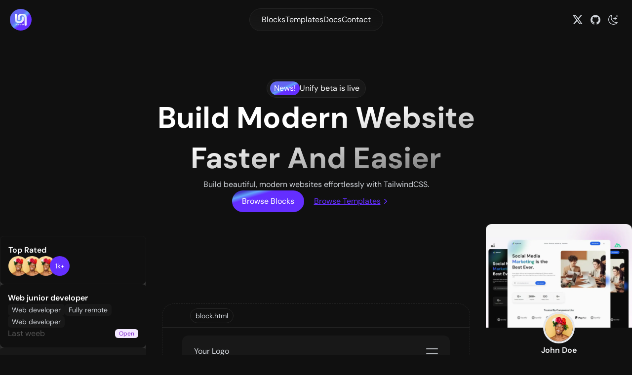

--- FILE ---
content_type: text/html; charset=utf-8
request_url: https://flexiwind.vercel.app/
body_size: 21339
content:
<!DOCTYPE html><html lang="en" class="__variable_ea4895"><head><meta charSet="utf-8"/><meta name="viewport" content="width=device-width, initial-scale=1, maximum-scale=1"/><link rel="preload" href="/_next/static/media/147134ae781d5276-s.p.ttf" as="font" crossorigin="" type="font/ttf"/><link rel="preload" href="/_next/static/media/d085e2bf1b2c0fad-s.p.ttf" as="font" crossorigin="" type="font/ttf"/><link rel="preload" href="/_next/static/media/dcee20d5282e14ae-s.p.ttf" as="font" crossorigin="" type="font/ttf"/><link rel="preload" href="/_next/static/media/e31b16401c3a257b-s.p.ttf" as="font" crossorigin="" type="font/ttf"/><link rel="preload" href="/_next/static/media/ff724a773c7f8a36-s.p.ttf" as="font" crossorigin="" type="font/ttf"/><link rel="stylesheet" href="/_next/static/css/95e30cf0c0ea8303.css" crossorigin="" data-precedence="next"/><link rel="preload" as="script" fetchPriority="low" href="/_next/static/chunks/webpack-ddcb44f74755a66d.js" crossorigin=""/><script src="/_next/static/chunks/fd9d1056-bcd422f91e5dd16e.js" async="" crossorigin=""></script><script src="/_next/static/chunks/472-b5a25ba6ebeeeff9.js" async="" crossorigin=""></script><script src="/_next/static/chunks/main-app-f29dd0a13a361c46.js" async="" crossorigin=""></script><script src="/_next/static/chunks/326-d9f17fa0da55d122.js" async=""></script><script src="/_next/static/chunks/413-3df3dd02734bba4f.js" async=""></script><script src="/_next/static/chunks/261-9e427e17c4e94ae2.js" async=""></script><script src="/_next/static/chunks/app/layout-41e67cd58b499270.js" async=""></script><script src="/_next/static/chunks/273-430fc001c8ce9e38.js" async=""></script><script src="/_next/static/chunks/557-8dd27360bdbb7102.js" async=""></script><script src="/_next/static/chunks/app/page-9e484318377376a0.js" async=""></script><title>UnifyUI - TailwindCSS UI Blocks &amp; Components for ReactJs/NextJs, AstroJS, Laravel</title><meta name="description" content="A Collection of modern, reusable UI blocks and components for ReactJS/NextJs, AstroJS. Build Beautiful and engaging user interfaces with ease"/><meta name="application-name" content="Unify-UI WebSite"/><meta name="author" content="Johnkat MJ"/><link rel="author" href="https://github.com/Johnkat-Mj"/><meta name="author" content="Johnkat MJ"/><meta name="keywords" content="UnifyUI, TailwindCSS, Unify UI, Tailwind Blocks, Tailwind Templates, Tailwind Component, Web Design, Modern Design, Landing Page, Website UI"/><meta name="referrer" content="origin-when-cross-origin"/><meta name="color-scheme" content="dark"/><meta name="creator" content="John Kat MJ"/><meta property="og:title" content="Tailwind Blocks &amp; Components for ReactJs/NextJs, AstroJS"/><meta property="og:description" content="A Collection of modern, reusable UI blocks and components for ReactJs/NextJs, AstroJS build on top of TailwindCSS. Build Beautiful and engaging user interfaces with ease."/><meta property="og:url" content="https://tailwind.unify-ui.dev/"/><meta property="og:image:alt" content="Tailwind CSS UI Blocks &amp; Components"/><meta property="og:image:type" content="image/png"/><meta property="og:image" content="https://tailwind-unify-3leeq381b-johnkatembue4gmailcoms-projects.vercel.app/opengraph-image?b6855738613ccd76"/><meta property="og:image:width" content="1728"/><meta property="og:image:height" content="1117"/><meta property="og:type" content="article"/><meta name="twitter:card" content="summary_large_image"/><meta name="twitter:title" content="Tailwind Blocks &amp; Components for ReactJs/NextJs, AstroJS"/><meta name="twitter:description" content="A Collection of modern, reusable UI blocks and components for ReactJs/NextJs, AstroJS build on top of TailwindCSS. Build Beautiful and engaging user interfaces with ease."/><meta name="twitter:image:alt" content="TailwinCSS UI Blocks &amp; Components"/><meta name="twitter:image:type" content="image/png"/><meta name="twitter:image" content="https://tailwind-unify-3leeq381b-johnkatembue4gmailcoms-projects.vercel.app/twitter-image?d445af54d760d036"/><meta name="twitter:image:width" content="1728"/><meta name="twitter:image:height" content="1117"/><link rel="icon" href="/favicon.png" type="image/png"/><meta name="next-size-adjust"/><script src="/_next/static/chunks/polyfills-c67a75d1b6f99dc8.js" crossorigin="" noModule=""></script></head><body class="min-h-screen overflow-hidden overflow-y-auto bg-background font-sans"><script>!function(){try{var d=document.documentElement,c=d.classList;c.remove('light','dark');var e=localStorage.getItem('unify-theme');if('system'===e||(!e&&false)){var t='(prefers-color-scheme: dark)',m=window.matchMedia(t);if(m.media!==t||m.matches){d.style.colorScheme = 'dark';c.add('dark')}else{d.style.colorScheme = 'light';c.add('light')}}else if(e){c.add(e|| '')}else{c.add('dark')}if(e==='light'||e==='dark'||!e)d.style.colorScheme=e||'dark'}catch(e){}}()</script><header class="w-full h-20 flex items-center text-fg z-40"><div class="xl:max-w-7xl px-5 sm:px-10 lg:px-5 w-full mx-auto"><nav class="flex justify-between items-center gap-10 relative h-16 lg:h-auto"><div class="flex items-center lg:flex-1 relative"><a class="flex items-center justify-center gap-3 h-11 w-11 rounded-full bg-gradient-to-br from-indigo-500 from-40% via-50% via-blue-400 to-60% to-primary p-2" href="/"><img alt="unify logo" loading="lazy" width="400" height="400" decoding="async" data-nimg="1" class="h-6 w-auto" style="color:transparent" src="/logo-mono.svg"/></a></div><div class="w-full origin-top duration-300 ease-linear lg:transition-none lg:duration-0 lg:w-max z-50 top-0 absolute lg:relative inset-x-0 before:fixed before:h-[100dvh] before:w-screen before:bg-neutral-200/20 dark:before:bg-neutral-800/30 before:backdrop-filter before:backdrop-blur-3xl lg:before:hidden before:left-0 before:top-0 lg:h-auto bg-background lg:bg-transparent invisible opacity-0 scale-90 lg:visible lg:opacity-100 lg:scale-100"><ul class="lg:bg-gradient-to-tr lg:from-card relative text-fg-subtitle z-40 overflow-hidden lg:border lg:border-border lg:rounded-full lg:px-6 py-10 lg:py-2.5 children:duration-300 children:ease-linear children:hover:opacity-75 hover:children:!opacity-100 flex flex-col lg:flex-row lg:items-center gap-5"><li><a href="/blocks">Blocks</a></li><li><a href="/templates">Templates</a></li><li><a href="/docs">Docs</a></li><li><a href="/contact">Contact</a></li></ul></div><div class="lg:flex-1 flex justify-end items-center gap-4 relative"><div class="flex items-center gap-x-3"><a href="https://twitter.com/johnkat_Mj" rel="noreferer" target="_blank" aria-label="goto twitter" class="text-fg p-2 hover:bg-neutral-100 dark:hover:bg-neutral-800 duration-300 ease-linear rounded-full"><svg class="w-5 h-5" aria-hidden="true" xmlns="http://www.w3.org/2000/svg" width="20" height="20" fill="none" viewBox="0 0 20 20"><path fill="currentColor" d="M12.186 8.672 18.743.947h-2.927l-5.005 5.9-4.44-5.9H0l7.434 9.876-6.986 8.23h2.927l5.434-6.4 4.82 6.4H20L12.186 8.672Zm-2.267 2.671L8.544 9.515 3.2 2.42h2.2l4.312 5.719 1.375 1.828 5.731 7.613h-2.2l-4.699-6.237Z"></path></svg></a><a href="https://github.com/unify-ui-dev/tailwind-unifyui" rel="noreferer" target="_blank" aria-label="go-to github" class="text-fg p-2 hover:bg-neutral-100 dark:hover:bg-neutral-800 duration-300 ease-linear rounded-full"><svg class="w-5 h-5" aria-hidden="true" xmlns="http://www.w3.org/2000/svg" width="20" height="20" fill="currentColor" viewBox="0 0 20 20"><path fill-rule="evenodd" d="M10 .333A9.911 9.911 0 0 0 6.866 19.65c.5.092.678-.215.678-.477 0-.237-.01-1.017-.014-1.845-2.757.6-3.338-1.169-3.338-1.169a2.627 2.627 0 0 0-1.1-1.451c-.9-.615.07-.6.07-.6a2.084 2.084 0 0 1 1.518 1.021 2.11 2.11 0 0 0 2.884.823c.044-.503.268-.973.63-1.325-2.2-.25-4.516-1.1-4.516-4.9A3.832 3.832 0 0 1 4.7 7.068a3.56 3.56 0 0 1 .095-2.623s.832-.266 2.726 1.016a9.409 9.409 0 0 1 4.962 0c1.89-1.282 2.717-1.016 2.717-1.016.366.83.402 1.768.1 2.623a3.827 3.827 0 0 1 1.02 2.659c0 3.807-2.319 4.644-4.525 4.889a2.366 2.366 0 0 1 .673 1.834c0 1.326-.012 2.394-.012 2.72 0 .263.18.572.681.475A9.911 9.911 0 0 0 10 .333Z" clip-rule="evenodd"></path></svg></a></div><button aria-label="toggle theme" class="flex p-2 rounded-full text-fg active:children:rotate-90 dark:active:children:rotate-90 hover:bg-neutral-100 dark:hover:bg-neutral-800"><span class="transition-all duration-300 ease-linear"><svg xmlns="http://www.w3.org/2000/svg" width="20" height="20" fill="currentColor" class="hidden dark:flex" viewBox="0 0 16 16"><path d="M8 11a3 3 0 1 1 0-6 3 3 0 0 1 0 6zm0 1a4 4 0 1 0 0-8 4 4 0 0 0 0 8zM8 0a.5.5 0 0 1 .5.5v2a.5.5 0 0 1-1 0v-2A.5.5 0 0 1 8 0zm0 13a.5.5 0 0 1 .5.5v2a.5.5 0 0 1-1 0v-2A.5.5 0 0 1 8 13zm8-5a.5.5 0 0 1-.5.5h-2a.5.5 0 0 1 0-1h2a.5.5 0 0 1 .5.5zM3 8a.5.5 0 0 1-.5.5h-2a.5.5 0 0 1 0-1h2A.5.5 0 0 1 3 8zm10.657-5.657a.5.5 0 0 1 0 .707l-1.414 1.415a.5.5 0 1 1-.707-.708l1.414-1.414a.5.5 0 0 1 .707 0zm-9.193 9.193a.5.5 0 0 1 0 .707L3.05 13.657a.5.5 0 0 1-.707-.707l1.414-1.414a.5.5 0 0 1 .707 0zm9.193 2.121a.5.5 0 0 1-.707 0l-1.414-1.414a.5.5 0 0 1 .707-.707l1.414 1.414a.5.5 0 0 1 0 .707zM4.464 4.465a.5.5 0 0 1-.707 0L2.343 3.05a.5.5 0 1 1 .707-.707l1.414 1.414a.5.5 0 0 1 0 .708z"></path></svg><svg xmlns="http://www.w3.org/2000/svg" width="20" height="20" fill="currentColor" class="flex dark:hidden" viewBox="0 0 16 16"><path d="M6 .278a.768.768 0 0 1 .08.858 7.208 7.208 0 0 0-.878 3.46c0 4.021 3.278 7.277 7.318 7.277.527 0 1.04-.055 1.533-.16a.787.787 0 0 1 .81.316.733.733 0 0 1-.031.893A8.349 8.349 0 0 1 8.344 16C3.734 16 0 12.286 0 7.71 0 4.266 2.114 1.312 5.124.06A.752.752 0 0 1 6 .278zM4.858 1.311A7.269 7.269 0 0 0 1.025 7.71c0 4.02 3.279 7.276 7.319 7.276a7.316 7.316 0 0 0 5.205-2.162c-.337.042-.68.063-1.029.063-4.61 0-8.343-3.714-8.343-8.29 0-1.167.242-2.278.681-3.286z"></path><path d="M10.794 3.148a.217.217 0 0 1 .412 0l.387 1.162c.173.518.579.924 1.097 1.097l1.162.387a.217.217 0 0 1 0 .412l-1.162.387a1.734 1.734 0 0 0-1.097 1.097l-.387 1.162a.217.217 0 0 1-.412 0l-.387-1.162A1.734 1.734 0 0 0 9.31 6.593l-1.162-.387a.217.217 0 0 1 0-.412l1.162-.387a1.734 1.734 0 0 0 1.097-1.097l.387-1.162zM13.863.099a.145.145 0 0 1 .274 0l.258.774c.115.346.386.617.732.732l.774.258a.145.145 0 0 1 0 .274l-.774.258a1.156 1.156 0 0 0-.732.732l-.258.774a.145.145 0 0 1-.274 0l-.258-.774a1.156 1.156 0 0 0-.732-.732l-.774-.258a.145.145 0 0 1 0-.274l.774-.258c.346-.115.617-.386.732-.732L13.863.1z"></path></svg></span></button><button aria-label="toggle navbar" class="flex lg:hidden flex-col space-y-2 children:w-6 children:h-0.5 children:rounded-full children:bg-fg children:duration-300 children:ease-linear relative z-[60]"><span class=""></span><span class=""></span></button></div></nav></div></header><main><section class="py-16 lg:py-20 relative"><div aria-hidden="true" class="graph-pattern absolute"><span class="absolute top-8 left-1/2 -translate-x-1/2 w-10 h-64 bg-gradient-to-tr from-primary to-pink-500 rounded-full blur-2xl rotate-45"></span></div><div class="xl:max-w-7xl px-5 sm:px-10 lg:px-5 w-full mx-auto relative z-10"><div class="mx-auto max-w-3xl flex flex-col justify-center text-center gap-y-8 relative"><a class="bg-card border border-border py-1 pl-1.5 pr-3 flex items-center gap-2 rounded-3xl overflow-hidden w-max mx-auto text-fg-title relative" href="/blocks"><span class="bg-gradient-to-br from-indigo-500 from-40% via-50% via-blue-400 to-60% to-primary text-white rounded-full px-2 py-0.5">News!</span>Unify beta is live</a><h1 class="font-bold capitalize text-3xl xs:text-5xl sm:text-6xl text-fg-gradient mx-auto leading-tight md:leading-snug">Build modern website faster and easier</h1><p class="text-fg mx-auto max-w-xl">Build beautiful, modern websites effortlessly with TailwindCSS.</p><div class="flex justify-center gap-2 gap-y-5 items-center flex-wrap children:min-w-max text-sm sm:text-base"><a class="rounded-full px-5 h-11 flex items-center w-max bg-gradient-to-br from-indigo-700 from-10% via-20% via-blue-400 to-30% to-primary text-white" href="/blocks">Browse Blocks</a><a class="rounded-full px-5 h-11 flex items-center w-max text-primary dark:text-fg underline underline-offset-4" href="/templates">Browse Templates<svg xmlns="http://www.w3.org/2000/svg" viewBox="0 0 20 20" width="20" fill="currentColor" class="w-5 h-5"><path fill-rule="evenodd" d="M7.21 14.77a.75.75 0 01.02-1.06L11.168 10 7.23 6.29a.75.75 0 111.04-1.08l4.5 4.25a.75.75 0 010 1.08l-4.5 4.25a.75.75 0 01-1.06-.02z" clip-rule="evenodd"></path></svg></a></div></div></div><div class="relative lg:container mx-auto w-full"><div aria-hidden="true" class="absolute inset-0 flex justify-center items-end"><span class="w-3/5 relative aspect-[4/2.6] bg-gradient-to-tr from-primary dark:from-purple-800 via-violet-400 dark:via-violet-600 to-indigo-500 dark:to-blue-700 rounded-full blur-3xl opacity-40 dark:opacity-20"></span></div><div aria-hidden="true" class="pt-6 px-2 xl:px-0 text-fg flex justify-center overflow-hidden lg:grid lg:grid-cols-4 gap-4 sm:gap-8 items-end relative before:absolute before:inset-x-0 before:bottom-0 before:h-20 before:z-[6] before:bg-gradient-to-t before:from-background"><div class="h-[26rem] xs:h-[29rem] sm:h-[32rem] lg:h-auto lg:aspect-[4/7] relative overflow-hidden flex flex-col gap-4 sm:gap-8 w-[260px] min-w-[260px] lg:min-w-0 lg:w-full rounded-tr-lg"><div class="dot-pattern"></div><div class="relative bg-background border shadow-lg shadow-neutral-100/30 dark:shadow-neutral-900/30 border-border-inside flex flex-col gap-3 p-4 rounded-lg  after:absolute  after:w-14 after:aspect-square after:right-0 after:top-0 after:bg-gradient-to-tr after:from-primary after:via-indigo-500 after:to-purple-500 after:rounded-full after:blur-2xl"><h2 class="font-semibold text-fg-title relative">Top Rated</h2><div class="flex text-white items-center children:w-10 children:h-10 children:rounded-full children:object-cover -space-x-3 relative"><img alt="default avatar" loading="lazy" width="200" height="200" decoding="async" data-nimg="1" style="color:transparent" srcSet="/_next/image?url=%2Fimages%2Fdefaultavatar.webp&amp;w=256&amp;q=75 1x, /_next/image?url=%2Fimages%2Fdefaultavatar.webp&amp;w=640&amp;q=75 2x" src="/_next/image?url=%2Fimages%2Fdefaultavatar.webp&amp;w=640&amp;q=75"/><img alt="default avatar" loading="lazy" width="200" height="200" decoding="async" data-nimg="1" style="color:transparent" srcSet="/_next/image?url=%2Fimages%2Fdefaultavatar.webp&amp;w=256&amp;q=75 1x, /_next/image?url=%2Fimages%2Fdefaultavatar.webp&amp;w=640&amp;q=75 2x" src="/_next/image?url=%2Fimages%2Fdefaultavatar.webp&amp;w=640&amp;q=75"/><img alt="default avatar" loading="lazy" width="200" height="200" decoding="async" data-nimg="1" style="color:transparent" srcSet="/_next/image?url=%2Fimages%2Fdefaultavatar.webp&amp;w=256&amp;q=75 1x, /_next/image?url=%2Fimages%2Fdefaultavatar.webp&amp;w=640&amp;q=75 2x" src="/_next/image?url=%2Fimages%2Fdefaultavatar.webp&amp;w=640&amp;q=75"/><span class="bg-primary text-sm flex items-center justify-center">1k+</span></div></div><div class="relative text-fg bg-background shadow-lg shadow-neutral-100/30 dark:shadow-neutral-900/30 border-border flex flex-col gap-3 p-4 rounded-lg"><h2 class="text-base font-semibold text-fg-title">Web junior developer</h2><div class="flex flex-wrap gap-2 children:px-2 children:py-0.5 children:bg-background-alt children:rounded-md text-sm"><span>Web developer</span><span>Fully remote</span><span>Web developer</span></div><div class="flex justify-between items-center"><span aria-hidden="true" class="text-neutral-600 dark:text-neutral-400">Last weeb</span><span class="bg-purple-100 text-purple-700 dark:text-background rounded-md px-2 py-px text-xs">Open</span></div></div><div class="relative bg-background-alt flex flex-col items-center text-center py-6 p-4 rounded-lg text-sm text-neutral-600 dark:text-neutral-400"><img alt="avatar" loading="lazy" width="200" height="200" decoding="async" data-nimg="1" class="mx-auto w-24 h-24 object-cover rounded-full border-2 border-background" style="color:transparent" srcSet="/_next/image?url=%2Fimages%2Fdefaultavatar.webp&amp;w=256&amp;q=75 1x, /_next/image?url=%2Fimages%2Fdefaultavatar.webp&amp;w=640&amp;q=75 2x" src="/_next/image?url=%2Fimages%2Fdefaultavatar.webp&amp;w=640&amp;q=75"/><h2 class="text-fg-title font-semibold mt-4 text-base">John Doe</h2><p class="mt-2">doe@gmail.com</p><div class="grid grid-cols-2 gap-5 mt-3"><div class="flex flex-col items-center text-center"><span>Followers</span><span class="font-semibold text-lg text-fg-subtitle">2K</span></div><div class="flex flex-col items-center text-center"><span>Followees</span><span class="font-semibold text-lg text-fg-subtitle">2K</span></div></div></div></div><div class="flex-1 min-w-[200px] xs:min-w-[260px] xs-mid:min-w-[330px] sm:min-w-[380px] lg:w-full lg:min-w-0 lg:col-span-2 h-[19rem] xs:h-[21rem] sm:h-[24rem] lg:h-auto lg:aspect-[16/10] xl:aspect-video relative overflow-hidden bg-background border border-dashed border-border border-b-0 rounded-t-3xl flex flex-col"><div class="w-full flex items-center gap-5 h-12 px-3.5  border-b border-border"><div class="flex space-x-1.5 children:w-2.5 children:aspect-square children:bg-fg children:rounded-full"><span aria-hidden="true"></span><span aria-hidden="true"></span><span aria-hidden="true"></span></div><span aria-label="got to" data-target="html" class="border border-border py-1 rounded-3xl px-2.5 flex items-center gap-2 text-sm">block.html</span></div><div class="flex-1 w-full px-3 xs:px-4 md:px-10 pt-4 overflow-hidden"><div class="rounded-xl bg-background-alt h-16 flex justify-between items-center px-6"><div>Your Logo</div><div class="flex flex-col space-y-2 children:w-6 children:opacity-90 children:h-0.5 children:rounded-full children:flex children:bg-fg"><span></span><span></span></div></div><h1 class="text-center font-bold text-fg-title text-2xl xs:text-3xl xs-mid:text-4xl sm:text-5xl mt-10 sm:px-8">The only all in one tool you need for your clinic</h1><p class="text-center text-fg mt-6 sm:px-8">Lorem ipsum dolor sit, amet consectetur adipisicing elit.</p></div></div><div class="h-[23rem] xs:h-[25rem] sm:h-[28rem] lg:h-auto lg:aspect-[4/5.8] relative flex flex-col gap-4 sm:gap-8 overflow-hidden w-[260px] min-w-[260px] lg:min-w-0 lg:w-full"><div class="dot-pattern"></div><div class="bg-background relative rounded-xl shadow shadow-neutral-200/30 dark:shadow-transparent flex flex-col items-center text-center"><div class="w-full aspect-[5/1.8] bg-card-inside rounded-t-xl relative overflow-hidden"><img alt="cover" loading="lazy" width="1200" height="700" decoding="async" data-nimg="1" class="w-full h-full object-cover" style="color:transparent" srcSet="/_next/image?url=%2Fporfolio%2Fcover_agence_x.webp&amp;w=1200&amp;q=75 1x, /_next/image?url=%2Fporfolio%2Fcover_agence_x.webp&amp;w=3840&amp;q=75 2x" src="/_next/image?url=%2Fporfolio%2Fcover_agence_x.webp&amp;w=3840&amp;q=75"/></div><div class="space-y-0.5 p-5 md:p-6 relative flex flex-col items-center"><img alt="avatar" loading="lazy" width="1200" height="700" decoding="async" data-nimg="1" class="w-16 h-16 object-cover rounded-full -mt-14 border-4 border-background-card" style="color:transparent" srcSet="/_next/image?url=%2Fimages%2Fdefaultavatar.webp&amp;w=1200&amp;q=75 1x, /_next/image?url=%2Fimages%2Fdefaultavatar.webp&amp;w=3840&amp;q=75 2x" src="/_next/image?url=%2Fimages%2Fdefaultavatar.webp&amp;w=3840&amp;q=75"/><h4 class="text-fg-subtitle font-semibold">John Doe</h4><p class="text-fg text-sm">12k followers</p></div></div><div class="relative rounded-xl p-5 bg-background shadow shadow-neutral-200/30 dark:shadow-transparent"><div class="flex items-center justify-between text-sm"><h2 class="font-semibold text-fg-title">Todo list</h2><button class="text-sm text-primary flex items-center gap-2"><svg xmlns="http://www.w3.org/2000/svg" fill="none" viewBox="0 0 24 24" stroke-width="1.2" width="14" height="14" stroke="currentColor" class="w-4 h-4"><path stroke-linecap="round" stroke-linejoin="round" d="M12 9v6m3-3H9m12 0a9 9 0 11-18 0 9 9 0 0118 0z"></path></svg>Add new task</button></div><div class="pt-5 space-y-2 text-xs text-fg children:flex children:items-center children:gap-3 children:px-3 children:py-1 children:rounded-md children:border"><div class="opacity-90 border-border"><svg xmlns="http://www.w3.org/2000/svg" fill="none" viewBox="0 0 24 24" stroke-width="1.2" width="14" height="14" stroke="currentColor" class="w-3 h-3"><path stroke-linecap="round" stroke-linejoin="round" d="M9.75 9.75l4.5 4.5m0-4.5l-4.5 4.5M21 12a9 9 0 11-18 0 9 9 0 0118 0z"></path></svg><span class="relative before:absolute before:inset-x-0 before:h-px before:top-1/2 before:bg-fg">Edit new article</span></div><div class="border-border"><svg xmlns="http://www.w3.org/2000/svg" fill="none" viewBox="0 0 24 24" stroke-width="1.2" width="14" height="14" stroke="currentColor" class="w-3 h-3"><path stroke-linecap="round" stroke-linejoin="round" d="M12 9v3.75m0-10.036A11.959 11.959 0 013.598 6 11.99 11.99 0 003 9.75c0 5.592 3.824 10.29 9 11.622 5.176-1.332 9-6.03 9-11.622 0-1.31-.21-2.57-.598-3.75h-.152c-3.196 0-6.1-1.249-8.25-3.286zm0 13.036h.008v.008H12v-.008z"></path></svg>Move to bun install</div><div class="border-green-700 dark:border-green-500 text-green-700 dark:text-green-500"><svg xmlns="http://www.w3.org/2000/svg" fill="none" viewBox="0 0 24 24" stroke-width="1.2" width="14" height="14" stroke="currentColor" class="w-3 h-3"><path stroke-linecap="round" stroke-linejoin="round" d="M9 12.75L11.25 15 15 9.75M21 12c0 1.268-.63 2.39-1.593 3.068a3.745 3.745 0 01-1.043 3.296 3.745 3.745 0 01-3.296 1.043A3.745 3.745 0 0112 21c-1.268 0-2.39-.63-3.068-1.593a3.746 3.746 0 01-3.296-1.043 3.745 3.745 0 01-1.043-3.296A3.745 3.745 0 013 12c0-1.268.63-2.39 1.593-3.068a3.745 3.745 0 011.043-3.296 3.746 3.746 0 013.296-1.043A3.746 3.746 0 0112 3c1.268 0 2.39.63 3.068 1.593a3.746 3.746 0 013.296 1.043 3.746 3.746 0 011.043 3.296A3.745 3.745 0 0121 12z"></path></svg>Fix bug</div><div class="border-green-700 dark:border-green-500 text-green-700 dark:text-green-500"><svg xmlns="http://www.w3.org/2000/svg" fill="none" viewBox="0 0 24 24" stroke-width="1.2" width="14" height="14" stroke="currentColor" class="w-3 h-3"><path stroke-linecap="round" stroke-linejoin="round" d="M9 12.75L11.25 15 15 9.75M21 12c0 1.268-.63 2.39-1.593 3.068a3.745 3.745 0 01-1.043 3.296 3.745 3.745 0 01-3.296 1.043A3.745 3.745 0 0112 21c-1.268 0-2.39-.63-3.068-1.593a3.746 3.746 0 01-3.296-1.043 3.745 3.745 0 01-1.043-3.296A3.745 3.745 0 013 12c0-1.268.63-2.39 1.593-3.068a3.745 3.745 0 011.043-3.296 3.746 3.746 0 013.296-1.043A3.746 3.746 0 0112 3c1.268 0 2.39.63 3.068 1.593a3.746 3.746 0 013.296 1.043 3.746 3.746 0 011.043 3.296A3.745 3.745 0 0121 12z"></path></svg>Fix bug</div></div></div></div></div></div><div aria-hidden="true" class="py-3 flex justify-center items-center flex-wrap gap-1.5 sm:gap-3 children:rounded-full children:py-1.5 children:px-3 children:text-fg children:text-sm children:border children:border-border children:bg-card dark:children:bg-gradient-to-tr dark:children:from-background dark:children:to-card relative cursor-default select-none children:flex children:gap-x-1.5 children:items-center"><div><svg width="20" height="20" class="" aria-hidden="true" xmlns="http://www.w3.org/2000/svg" fill="currentColor" viewBox="0 0 20 18"><path d="M19.718 9c0-1.429-1.339-2.681-3.467-3.5.029-.18.077-.37.1-.545.217-2.058-.273-3.543-1.379-4.182-1.235-.714-2.983-.186-4.751 1.239C8.45.589 6.7.061 5.468.773c-1.107.639-1.6 2.124-1.379 4.182.018.175.067.365.095.545C2.057 6.319.718 7.571.718 9c0 1.429 1.339 2.681 3.466 3.5-.028.18-.077.37-.095.545-.218 2.058.272 3.543 1.379 4.182.376.213.803.322 1.235.316a5.987 5.987 0 0 0 3.514-1.56 5.992 5.992 0 0 0 3.515 1.56 2.44 2.44 0 0 0 1.236-.316c1.106-.639 1.6-2.124 1.379-4.182-.019-.175-.067-.365-.1-.545 2.132-.819 3.471-2.071 3.471-3.5Zm-6.01-7.548a1.5 1.5 0 0 1 .76.187c.733.424 1.055 1.593.884 3.212-.012.106-.043.222-.058.33-.841-.243-1.7-.418-2.57-.523a16.165 16.165 0 0 0-1.747-1.972 4.9 4.9 0 0 1 2.731-1.234Zm-7.917 8.781c.172.34.335.68.529 1.017.194.337.395.656.6.969a14.09 14.09 0 0 1-1.607-.376 14.38 14.38 0 0 1 .478-1.61Zm-.479-4.076a14.085 14.085 0 0 1 1.607-.376c-.205.313-.405.634-.6.969-.195.335-.357.677-.529 1.017-.19-.527-.35-1.064-.478-1.61ZM6.3 9c.266-.598.563-1.182.888-1.75.33-.568.69-1.118 1.076-1.65.619-.061 1.27-.1 1.954-.1.684 0 1.333.035 1.952.1a19.63 19.63 0 0 1 1.079 1.654A19.3 19.3 0 0 1 14.136 9a18.869 18.869 0 0 1-1.953 3.403 19.218 19.218 0 0 1-3.931 0 20.163 20.163 0 0 1-1.066-1.653A19.33 19.33 0 0 1 6.3 9Zm7.816 2.25c.2-.337.358-.677.53-1.017.191.527.35 1.065.478 1.611a14.48 14.48 0 0 1-1.607.376c.202-.314.404-.635.597-.97h.002Zm.53-3.483c-.172-.34-.335-.68-.53-1.017a20.214 20.214 0 0 0-.6-.97c.542.095 1.078.22 1.606.376a14.113 14.113 0 0 1-.478 1.611h.002ZM10.217 3.34c.4.375.777.773 1.13 1.193-.37-.02-.746-.033-1.129-.033s-.76.013-1.131.033c.353-.42.73-.817 1.13-1.193Zm-4.249-1.7a1.5 1.5 0 0 1 .76-.187 4.9 4.9 0 0 1 2.729 1.233A16.25 16.25 0 0 0 7.71 4.658c-.87.105-1.728.28-2.569.524-.015-.109-.047-.225-.058-.331-.171-1.619.151-2.787.885-3.211ZM1.718 9c0-.9.974-1.83 2.645-2.506.218.857.504 1.695.856 2.506-.352.811-.638 1.65-.856 2.506C2.692 10.83 1.718 9.9 1.718 9Zm4.25 7.361c-.734-.423-1.056-1.593-.885-3.212.011-.106.043-.222.058-.331.84.243 1.697.418 2.564.524a16.37 16.37 0 0 0 1.757 1.982c-1.421 1.109-2.714 1.488-3.494 1.037Zm3.11-2.895c.374.021.753.034 1.14.034.387 0 .765-.013 1.139-.034a14.4 14.4 0 0 1-1.14 1.215 14.232 14.232 0 0 1-1.139-1.215Zm5.39 2.895c-.782.451-2.075.072-3.5-1.038a16.248 16.248 0 0 0 1.757-1.981 16.41 16.41 0 0 0 2.565-.523c.015.108.046.224.058.33.175 1.619-.148 2.789-.88 3.212Zm1.6-4.854A16.562 16.562 0 0 0 15.216 9c.352-.811.638-1.65.856-2.507C17.743 7.17 18.718 8.1 18.718 9c0 .9-.975 1.83-2.646 2.507h-.004Z"></path><path d="M10.215 10.773a1.792 1.792 0 1 0-1.786-1.8v.006a1.788 1.788 0 0 0 1.786 1.794Z"></path></svg>ReactJs</div><div><svg width="20" height="20" class="" aria-hidden="true" xmlns="http://www.w3.org/2000/svg" fill="currentColor" viewBox="0 0 20 14"><path d="M9.782.72a4.773 4.773 0 0 0-4.8 4.173 3.43 3.43 0 0 1 2.741-1.687c1.689 0 2.974 1.972 3.758 2.587a5.733 5.733 0 0 0 5.382.935c2-.638 2.934-2.865 3.137-3.921-.969 1.379-2.44 2.207-4.259 1.231C14.488 3.365 13.551.6 9.782.72ZM4.8 6.979A4.772 4.772 0 0 0 0 11.151a3.43 3.43 0 0 1 2.745-1.687c1.689 0 2.974 1.972 3.758 2.587a5.733 5.733 0 0 0 5.382.935c2-.638 2.933-2.865 3.137-3.921-.97 1.379-2.44 2.208-4.259 1.231C9.51 9.623 8.573 6.853 4.8 6.979Z"></path></svg>TailwindCSS</div><div><svg xmlns="http://www.w3.org/2000/svg" width="20" height="20" class="" fill="currentColor" viewBox="0 0 128 128"><path d="M64 0C28.7 0 0 28.7 0 64s28.7 64 64 64c11.2 0 21.7-2.9 30.8-7.9L48.4 55.3v36.6h-6.8V41.8h6.8l50.5 75.8C116.4 106.2 128 86.5 128 64c0-35.3-28.7-64-64-64zm22.1 84.6l-7.5-11.3V41.8h7.5v42.8z"></path></svg>NextJs</div></div></section><section class="py-16 lg:py-20"><div class="lg:container mx-auto w-full space-y-16 xl:px-8 bg-background-alt rounded-3xl relative before:absolute before:inset-2 before:rounded-2xl before:border-4 before:border-background py-5 sm:py-10 lg:py-12 2xl:py-32"><div class="max-w-7xl z-10 mx-auto px-5 sm:px-10 lg:px-5 relative grid sm:grid-cols-2 lg:grid-cols-3 gap-6 children:p-5 children:flex children:flex-col children:gap-y-4 children:relative text-fg children:rounded-xl children:bg-background dark:children:bg-gradient-to-b dark:children:from-background dark:children:to-card children:border children:border-border children:before:absolute children:before:h-5 children:before:w-0.5 children:before:left-0.5 children:before:top-1/2 children:before:-translate-y-1/2 children:before:bg-border-alt children:after:absolute children:after:h-5 children:after:w-0.5 children:after:right-px children:after:top-1/2 children:after:-translate-y-1/2 children:after:bg-border-alt"><div><div aria-hidden="true" class="absolute h-2/3 w-3/5 right-0 top-0"><div class="graph-pattern"></div></div><span class="w-max border border-border p-3 rounded-full bg-gradient-to-bl from-background to-background-alt text-fg-subtitle"><svg class="w-4 h-4" width="24" height="24" aria-hidden="true" xmlns="http://www.w3.org/2000/svg" fill="none" viewBox="0 0 19 19"><path stroke="currentColor" stroke-linecap="round" stroke-linejoin="round" stroke-width="2" d="M13 1h5m0 0v5m0-5-5 5M1.979 6V1H7m0 16.042H1.979V12M18 12v5.042h-5M13 12l5 5M2 1l5 5m0 6-5 5"></path></svg></span><h2 class="font-semibold text-fg-title text-lg">Fully Responsive</h2><p class="text-fg">All blocks/components are fully responsive, ensuring that your website or web app looks great on any device</p></div><div><div aria-hidden="true" class="absolute h-2/3 w-3/5 right-0 top-0"><div class="graph-pattern"></div></div><span class="w-max border border-border p-3 rounded-full bg-gradient-to-bl from-background to-background-alt text-fg-subtitle"><svg class="w-4 h-4" width="24" height="24" aria-hidden="true" xmlns="http://www.w3.org/2000/svg" fill="none" viewBox="0 0 20 20"><path stroke="currentColor" stroke-linecap="round" stroke-linejoin="round" stroke-width="2" d="M8 3h4M8 17h4m-9-5V8m14 4V8M1 1h4v4H1V1Zm14 0h4v4h-4V1ZM1 15h4v4H1v-4Zm14 0h4v4h-4v-4Z"></path></svg></span><h2 class="font-semibold text-fg-title text-lg">Custumizable</h2><p class="text-fg">Unify-UI is highly customizable, allowing you to tailor the look and feel of your website to your specific needs.</p></div><div><div aria-hidden="true" class="absolute h-2/3 w-3/5 right-0 top-0"><div class="graph-pattern"></div></div><span class="w-max border border-border p-3 rounded-full bg-gradient-to-bl from-background to-background-alt text-fg-subtitle"><svg class="w-4 h-4" width="24" height="24" aria-hidden="true" xmlns="http://www.w3.org/2000/svg" fill="none" viewBox="0 0 18 20"><path stroke="currentColor" stroke-linecap="round" stroke-linejoin="round" stroke-width="2" d="M15.147 15.085a7.159 7.159 0 0 1-6.189 3.307A6.713 6.713 0 0 1 3.1 15.444c-2.679-4.513.287-8.737.888-9.548A4.373 4.373 0 0 0 5 1.608c1.287.953 6.445 3.218 5.537 10.5 1.5-1.122 2.706-3.01 2.853-6.14 1.433 1.049 3.993 5.395 1.757 9.117Z"></path></svg></span><h2 class="font-semibold text-fg-title text-lg">Modern and Accessible</h2><p class="text-fg">Unify-UI is modern and accessible, ensuring usability for everyone.</p></div><div><div aria-hidden="true" class="absolute h-2/3 w-3/5 right-0 top-0"><div class="graph-pattern"></div></div><span class="w-max border border-border p-3 rounded-full bg-gradient-to-bl from-background to-background-alt text-fg-subtitle"><svg class="w-4 h-4" width="24" height="24" aria-hidden="true" xmlns="http://www.w3.org/2000/svg" fill="none" viewBox="0 0 19 20"><path stroke="currentColor" stroke-linecap="round" stroke-linejoin="round" stroke-width="2" d="M2 9.376v.786l8 3.925 8-3.925v-.786M1.994 14.191v.786l8 3.925 8-3.925v-.786M10 1.422 2 5.347l8 3.925 8-3.925-8-3.925Z"></path></svg></span><h2 class="font-semibold text-fg-title text-lg">Framework Support</h2><p class="text-fg">Designed to be compatible with your favourite framework, making it easy to integrate into your projects.</p></div><div><div aria-hidden="true" class="absolute h-2/3 w-3/5 right-0 top-0"><div class="graph-pattern"></div></div><span class="w-max border border-border p-3 rounded-full bg-gradient-to-bl from-background to-background-alt text-fg-subtitle"><svg class="w-4 h-4" width="24" height="24" aria-hidden="true" xmlns="http://www.w3.org/2000/svg" fill="none" viewBox="0 0 21 20"><path stroke="currentColor" stroke-linecap="round" stroke-linejoin="round" stroke-width="2" d="m8.806 5.614-4.251.362-2.244 2.243a1.058 1.058 0 0 0 .6 1.8l3.036.356m9.439 1.819-.362 4.25-2.243 2.245a1.059 1.059 0 0 1-1.795-.6l-.449-2.983m9.187-12.57a1.536 1.536 0 0 0-1.26-1.26c-1.818-.313-5.52-.7-7.179.96-1.88 1.88-5.863 9.016-7.1 11.275a1.05 1.05 0 0 0 .183 1.25l.932.939.937.936a1.049 1.049 0 0 0 1.25.183c2.259-1.24 9.394-5.222 11.275-7.1 1.66-1.663 1.275-5.365.962-7.183Zm-3.332 4.187a2.115 2.115 0 1 1-4.23 0 2.115 2.115 0 0 1 4.23 0Z"></path></svg></span><h2 class="font-semibold text-fg-title text-lg">Efficient Design</h2><p class="text-fg">Designed to save you time when designing websites and web apps, allowing you to focus on what matters most.</p></div><div><div aria-hidden="true" class="absolute h-2/3 w-3/5 right-0 top-0"><div class="graph-pattern"></div></div><span class="w-max border border-border p-3 rounded-full bg-gradient-to-bl from-background to-background-alt text-fg-subtitle"><svg class="w-4 h-4" width="24" height="24" aria-hidden="true" xmlns="http://www.w3.org/2000/svg" fill="none" viewBox="0 0 18 20"><path stroke="currentColor" stroke-linecap="round" stroke-linejoin="round" stroke-width="2" d="M8.509 5.75c0-1.493.394-2.96 1.144-4.25h-.081a8.5 8.5 0 1 0 7.356 12.746A8.5 8.5 0 0 1 8.509 5.75Z"></path></svg></span><h2 class="font-semibold text-fg-title text-lg">Dark mode support</h2><p class="text-fg">We’ve included support for dark mode, allowing your users to switch between light and dark themes with ease.</p></div></div></div></section><section class="py-20 md:py-28"><div class="max-w-7xl mx-auto px-5 sm:px-10 lg:px-5"><div class="max-w-3xl mx-auto text-center"><h1 class="font-semibold text-4xl md:text-5xl text-fg-gradient leading-snug">Modern Blocks for Modern Web</h1></div><div class="pt-16 z-[5] grid sm:grid-cols-2 lg:grid-cols-3 gap-6 md:gap-8 text-fg children:relative children:p-0.5 children:bg-card dark:children:bg-gradient-to-t dark:children:from-background dark:children:to-card children:border children:border-border children:rounded-xl"><a href="/blocks/hero-sections"><div class="aspect-[4/2.6] overflow-hidden pt-6 px-6 img-overlay flex justify-center items-center rounded-t-xl relative before:absolute before:inset-x-0 before:h-24 before:bottom-0 before:bg-gradient-to-t before:from-background"><img alt="hero-section skeleton" loading="lazy" width="1280" height="832" decoding="async" data-nimg="1" class="w-full h-auto dark:hidden" style="color:transparent" srcSet="/_next/image?url=%2Fillustrations%2Fhero.webp&amp;w=1920&amp;q=75 1x, /_next/image?url=%2Fillustrations%2Fhero.webp&amp;w=3840&amp;q=75 2x" src="/_next/image?url=%2Fillustrations%2Fhero.webp&amp;w=3840&amp;q=75"/><img alt="hero-section skeleton" loading="lazy" width="1280" height="832" decoding="async" data-nimg="1" class="w-full h-auto hidden dark:flex" style="color:transparent" srcSet="/_next/image?url=%2Fillustrations%2Fherodark.webp&amp;w=1920&amp;q=75 1x, /_next/image?url=%2Fillustrations%2Fherodark.webp&amp;w=3840&amp;q=75 2x" src="/_next/image?url=%2Fillustrations%2Fherodark.webp&amp;w=3840&amp;q=75"/></div><div class="p-5 relative"><div class="flex justify-between items-center gap-4"><h2 class="font-semibold text-fg-title text-lg">Hero Section</h2><span class="px-2 py-0.5 min-w-max rounded-lg bg-primary/10 dark:bg-card-alt text-sm text-primary dark:text-fg">marketing-ui</span></div><p>15<!-- --> <!-- -->components</p></div></a><a href="/blocks/features"><div class="aspect-[4/2.6] overflow-hidden pt-6 px-6 img-overlay flex justify-center items-center rounded-t-xl relative before:absolute before:inset-x-0 before:h-24 before:bottom-0 before:bg-gradient-to-t before:from-background"><img alt="hero-section skeleton" loading="lazy" width="1280" height="832" decoding="async" data-nimg="1" class="w-full h-auto dark:hidden" style="color:transparent" srcSet="/_next/image?url=%2Fillustrations%2Ffeatures.webp&amp;w=1920&amp;q=75 1x, /_next/image?url=%2Fillustrations%2Ffeatures.webp&amp;w=3840&amp;q=75 2x" src="/_next/image?url=%2Fillustrations%2Ffeatures.webp&amp;w=3840&amp;q=75"/><img alt="hero-section skeleton" loading="lazy" width="1280" height="832" decoding="async" data-nimg="1" class="w-full h-auto hidden dark:flex" style="color:transparent" srcSet="/_next/image?url=%2Fillustrations%2Ffeaturesdark.webp&amp;w=1920&amp;q=75 1x, /_next/image?url=%2Fillustrations%2Ffeaturesdark.webp&amp;w=3840&amp;q=75 2x" src="/_next/image?url=%2Fillustrations%2Ffeaturesdark.webp&amp;w=3840&amp;q=75"/></div><div class="p-5 relative"><div class="flex justify-between items-center gap-4"><h2 class="font-semibold text-fg-title text-lg">Features section</h2><span class="px-2 py-0.5 min-w-max rounded-lg bg-primary/10 dark:bg-card-alt text-sm text-primary dark:text-fg">marketing-ui</span></div><p>13<!-- --> <!-- -->components</p></div></a><a href="/blocks/blog-sections"><div class="aspect-[4/2.6] overflow-hidden pt-6 px-6 img-overlay flex justify-center items-center rounded-t-xl relative before:absolute before:inset-x-0 before:h-24 before:bottom-0 before:bg-gradient-to-t before:from-background"><img alt="hero-section skeleton" loading="lazy" width="1280" height="832" decoding="async" data-nimg="1" class="w-full h-auto dark:hidden" style="color:transparent" srcSet="/_next/image?url=%2Fillustrations%2Fblog.webp&amp;w=1920&amp;q=75 1x, /_next/image?url=%2Fillustrations%2Fblog.webp&amp;w=3840&amp;q=75 2x" src="/_next/image?url=%2Fillustrations%2Fblog.webp&amp;w=3840&amp;q=75"/><img alt="hero-section skeleton" loading="lazy" width="1280" height="832" decoding="async" data-nimg="1" class="w-full h-auto hidden dark:flex" style="color:transparent" srcSet="/_next/image?url=%2Fillustrations%2Fblogdark.webp&amp;w=1920&amp;q=75 1x, /_next/image?url=%2Fillustrations%2Fblogdark.webp&amp;w=3840&amp;q=75 2x" src="/_next/image?url=%2Fillustrations%2Fblogdark.webp&amp;w=3840&amp;q=75"/></div><div class="p-5 relative"><div class="flex justify-between items-center gap-4"><h2 class="font-semibold text-fg-title text-lg">Blog Sections</h2><span class="px-2 py-0.5 min-w-max rounded-lg bg-primary/10 dark:bg-card-alt text-sm text-primary dark:text-fg">marketing-ui</span></div><p>8<!-- --> <!-- -->components</p></div></a><a href="/blocks/content"><div class="aspect-[4/2.6] overflow-hidden pt-6 px-6 img-overlay flex justify-center items-center rounded-t-xl relative before:absolute before:inset-x-0 before:h-24 before:bottom-0 before:bg-gradient-to-t before:from-background"><img alt="hero-section skeleton" loading="lazy" width="1280" height="832" decoding="async" data-nimg="1" class="w-full h-auto dark:hidden" style="color:transparent" srcSet="/_next/image?url=%2Fillustrations%2Fcontent.webp&amp;w=1920&amp;q=75 1x, /_next/image?url=%2Fillustrations%2Fcontent.webp&amp;w=3840&amp;q=75 2x" src="/_next/image?url=%2Fillustrations%2Fcontent.webp&amp;w=3840&amp;q=75"/><img alt="hero-section skeleton" loading="lazy" width="1280" height="832" decoding="async" data-nimg="1" class="w-full h-auto hidden dark:flex" style="color:transparent" srcSet="/_next/image?url=%2Fillustrations%2Fcontentdark.webp&amp;w=1920&amp;q=75 1x, /_next/image?url=%2Fillustrations%2Fcontentdark.webp&amp;w=3840&amp;q=75 2x" src="/_next/image?url=%2Fillustrations%2Fcontentdark.webp&amp;w=3840&amp;q=75"/></div><div class="p-5 relative"><div class="flex justify-between items-center gap-4"><h2 class="font-semibold text-fg-title text-lg">Content</h2><span class="px-2 py-0.5 min-w-max rounded-lg bg-primary/10 dark:bg-card-alt text-sm text-primary dark:text-fg">marketing-ui</span></div><p>4<!-- --> <!-- -->components</p></div></a><a href="/blocks/cta"><div class="aspect-[4/2.6] overflow-hidden pt-6 px-6 img-overlay flex justify-center items-center rounded-t-xl relative before:absolute before:inset-x-0 before:h-24 before:bottom-0 before:bg-gradient-to-t before:from-background"><img alt="hero-section skeleton" loading="lazy" width="1280" height="832" decoding="async" data-nimg="1" class="w-full h-auto dark:hidden" style="color:transparent" srcSet="/_next/image?url=%2Fillustrations%2Fcta.webp&amp;w=1920&amp;q=75 1x, /_next/image?url=%2Fillustrations%2Fcta.webp&amp;w=3840&amp;q=75 2x" src="/_next/image?url=%2Fillustrations%2Fcta.webp&amp;w=3840&amp;q=75"/><img alt="hero-section skeleton" loading="lazy" width="1280" height="832" decoding="async" data-nimg="1" class="w-full h-auto hidden dark:flex" style="color:transparent" srcSet="/_next/image?url=%2Fillustrations%2Fctadark.webp&amp;w=1920&amp;q=75 1x, /_next/image?url=%2Fillustrations%2Fctadark.webp&amp;w=3840&amp;q=75 2x" src="/_next/image?url=%2Fillustrations%2Fctadark.webp&amp;w=3840&amp;q=75"/></div><div class="p-5 relative"><div class="flex justify-between items-center gap-4"><h2 class="font-semibold text-fg-title text-lg">C.T.A</h2><span class="px-2 py-0.5 min-w-max rounded-lg bg-primary/10 dark:bg-card-alt text-sm text-primary dark:text-fg">marketing-ui</span></div><p>6<!-- --> <!-- -->components</p></div></a><a href="/blocks/testimonial_success"><div class="aspect-[4/2.6] overflow-hidden pt-6 px-6 img-overlay flex justify-center items-center rounded-t-xl relative before:absolute before:inset-x-0 before:h-24 before:bottom-0 before:bg-gradient-to-t before:from-background"><img alt="hero-section skeleton" loading="lazy" width="1280" height="832" decoding="async" data-nimg="1" class="w-full h-auto dark:hidden" style="color:transparent" srcSet="/_next/image?url=%2Fillustrations%2Ftestimonial.webp&amp;w=1920&amp;q=75 1x, /_next/image?url=%2Fillustrations%2Ftestimonial.webp&amp;w=3840&amp;q=75 2x" src="/_next/image?url=%2Fillustrations%2Ftestimonial.webp&amp;w=3840&amp;q=75"/><img alt="hero-section skeleton" loading="lazy" width="1280" height="832" decoding="async" data-nimg="1" class="w-full h-auto hidden dark:flex" style="color:transparent" srcSet="/_next/image?url=%2Fillustrations%2Ftestimonialdark.webp&amp;w=1920&amp;q=75 1x, /_next/image?url=%2Fillustrations%2Ftestimonialdark.webp&amp;w=3840&amp;q=75 2x" src="/_next/image?url=%2Fillustrations%2Ftestimonialdark.webp&amp;w=3840&amp;q=75"/></div><div class="p-5 relative"><div class="flex justify-between items-center gap-4"><h2 class="font-semibold text-fg-title text-lg">Testimonial</h2><span class="px-2 py-0.5 min-w-max rounded-lg bg-primary/10 dark:bg-card-alt text-sm text-primary dark:text-fg">marketing-ui</span></div><p>4<!-- --> <!-- -->components</p></div></a></div><div class="-mt-56 bg-gradient-to-t from-background h-56 z-20 relative flex justify-center items-end pb-2"><a class="w-max h-10 px-5 rounded-full flex items-center bg-gradient-to-tr from-darker to-neutral-800 border border-border text-neutral-100" href="blocks">Browse all blocks</a></div></div></section><section class="py-20 md:py-28"><div class="xl:max-w-7xl px-5 sm:px-10 lg:px-5 w-full mx-auto"><div><div class="max-w-3xl mx-auto text-center"><h1 class="font-semibold text-4xl md:text-5xl text-fg-gradient">Enhance Your Productivity</h1></div><div class="flex flex-col md:flex-row pt-16 md:items-center gap-y-16 lg:gap-20 relative space-y-16 md:space-y-0"><span class="w-1/5 absolute top-1/2 left-1/2 aspect-video bg-gradient-to-tr from-primary dark:from-purple-800 via-violet-400 dark:via-violet-600 to-indigo-500 dark:to-blue-700 rounded-full blur-3xl opacity-40 dark:opacity-20"></span><div dir="ltr" data-orientation="horizontal" class="editor-block w-full md:w-1/2 xl:w-[55%]"><div class="w-full gap-5 h-14 flex items-center px-3.5 border border-neutral-800/90 bg-darker rounded-t-3xl text-fg"><div aria-hidden="true" class="hidden md:flex space-x-1.5 children:w-2.5 children:aspect-square children:rounded-full children:bg-fg"><span aria-hidden="true"></span><span aria-hidden="true"></span><span aria-hidden="true"></span></div><div role="tablist" aria-orientation="horizontal" class="flex items-center gap-1.5 children:font-light children:flex capitalize" tabindex="-1" data-orientation="horizontal" style="outline:none"><button type="button" role="tab" aria-selected="true" aria-controls="radix-:R59bada:-content-html" data-state="active" id="radix-:R59bada:-trigger-html" class="tab-tech-trigger capitalize" tabindex="-1" data-orientation="horizontal" data-radix-collection-item=""><span class="flex items-center gap-x-1.5"><svg fill="currentColor" viewBox="0 0 20 20" width="20" height="20" class="w-4 h-4" xmlns="http://www.w3.org/2000/svg" aria-hidden="true"><path d="M.906 0 2.5 17.683l7.5 2.159 7.544-2.158L19.092 0H.906ZM15.1 6H7.044l.174 2h7.776l-.632 6.513-4.29 1.371-4.326-1.444-.29-2.909H7.5l.163 1.4 2.424.809 2.37-.757.3-2.982H5.368L4.8 4h10.519L15.1 6Z"></path></svg>Html</span></button><button type="button" role="tab" aria-selected="false" aria-controls="radix-:R59bada:-content-reactjs" data-state="inactive" id="radix-:R59bada:-trigger-reactjs" class="tab-tech-trigger capitalize" tabindex="-1" data-orientation="horizontal" data-radix-collection-item=""><span class="flex items-center gap-x-1.5"><svg width="20" height="20" class="w-4 h-4" aria-hidden="true" xmlns="http://www.w3.org/2000/svg" fill="currentColor" viewBox="0 0 20 18"><path d="M19.718 9c0-1.429-1.339-2.681-3.467-3.5.029-.18.077-.37.1-.545.217-2.058-.273-3.543-1.379-4.182-1.235-.714-2.983-.186-4.751 1.239C8.45.589 6.7.061 5.468.773c-1.107.639-1.6 2.124-1.379 4.182.018.175.067.365.095.545C2.057 6.319.718 7.571.718 9c0 1.429 1.339 2.681 3.466 3.5-.028.18-.077.37-.095.545-.218 2.058.272 3.543 1.379 4.182.376.213.803.322 1.235.316a5.987 5.987 0 0 0 3.514-1.56 5.992 5.992 0 0 0 3.515 1.56 2.44 2.44 0 0 0 1.236-.316c1.106-.639 1.6-2.124 1.379-4.182-.019-.175-.067-.365-.1-.545 2.132-.819 3.471-2.071 3.471-3.5Zm-6.01-7.548a1.5 1.5 0 0 1 .76.187c.733.424 1.055 1.593.884 3.212-.012.106-.043.222-.058.33-.841-.243-1.7-.418-2.57-.523a16.165 16.165 0 0 0-1.747-1.972 4.9 4.9 0 0 1 2.731-1.234Zm-7.917 8.781c.172.34.335.68.529 1.017.194.337.395.656.6.969a14.09 14.09 0 0 1-1.607-.376 14.38 14.38 0 0 1 .478-1.61Zm-.479-4.076a14.085 14.085 0 0 1 1.607-.376c-.205.313-.405.634-.6.969-.195.335-.357.677-.529 1.017-.19-.527-.35-1.064-.478-1.61ZM6.3 9c.266-.598.563-1.182.888-1.75.33-.568.69-1.118 1.076-1.65.619-.061 1.27-.1 1.954-.1.684 0 1.333.035 1.952.1a19.63 19.63 0 0 1 1.079 1.654A19.3 19.3 0 0 1 14.136 9a18.869 18.869 0 0 1-1.953 3.403 19.218 19.218 0 0 1-3.931 0 20.163 20.163 0 0 1-1.066-1.653A19.33 19.33 0 0 1 6.3 9Zm7.816 2.25c.2-.337.358-.677.53-1.017.191.527.35 1.065.478 1.611a14.48 14.48 0 0 1-1.607.376c.202-.314.404-.635.597-.97h.002Zm.53-3.483c-.172-.34-.335-.68-.53-1.017a20.214 20.214 0 0 0-.6-.97c.542.095 1.078.22 1.606.376a14.113 14.113 0 0 1-.478 1.611h.002ZM10.217 3.34c.4.375.777.773 1.13 1.193-.37-.02-.746-.033-1.129-.033s-.76.013-1.131.033c.353-.42.73-.817 1.13-1.193Zm-4.249-1.7a1.5 1.5 0 0 1 .76-.187 4.9 4.9 0 0 1 2.729 1.233A16.25 16.25 0 0 0 7.71 4.658c-.87.105-1.728.28-2.569.524-.015-.109-.047-.225-.058-.331-.171-1.619.151-2.787.885-3.211ZM1.718 9c0-.9.974-1.83 2.645-2.506.218.857.504 1.695.856 2.506-.352.811-.638 1.65-.856 2.506C2.692 10.83 1.718 9.9 1.718 9Zm4.25 7.361c-.734-.423-1.056-1.593-.885-3.212.011-.106.043-.222.058-.331.84.243 1.697.418 2.564.524a16.37 16.37 0 0 0 1.757 1.982c-1.421 1.109-2.714 1.488-3.494 1.037Zm3.11-2.895c.374.021.753.034 1.14.034.387 0 .765-.013 1.139-.034a14.4 14.4 0 0 1-1.14 1.215 14.232 14.232 0 0 1-1.139-1.215Zm5.39 2.895c-.782.451-2.075.072-3.5-1.038a16.248 16.248 0 0 0 1.757-1.981 16.41 16.41 0 0 0 2.565-.523c.015.108.046.224.058.33.175 1.619-.148 2.789-.88 3.212Zm1.6-4.854A16.562 16.562 0 0 0 15.216 9c.352-.811.638-1.65.856-2.507C17.743 7.17 18.718 8.1 18.718 9c0 .9-.975 1.83-2.646 2.507h-.004Z"></path><path d="M10.215 10.773a1.792 1.792 0 1 0-1.786-1.8v.006a1.788 1.788 0 0 0 1.786 1.794Z"></path></svg>reactjs</span></button><button type="button" role="tab" aria-selected="false" aria-controls="radix-:R59bada:-content-nextjs" data-state="inactive" id="radix-:R59bada:-trigger-nextjs" class="tab-tech-trigger capitalize" tabindex="-1" data-orientation="horizontal" data-radix-collection-item=""><span class="flex items-center gap-x-1.5"><svg xmlns="http://www.w3.org/2000/svg" width="20" height="20" class="w-4 h-4" fill="currentColor" viewBox="0 0 128 128"><path d="M64 0C28.7 0 0 28.7 0 64s28.7 64 64 64c11.2 0 21.7-2.9 30.8-7.9L48.4 55.3v36.6h-6.8V41.8h6.8l50.5 75.8C116.4 106.2 128 86.5 128 64c0-35.3-28.7-64-64-64zm22.1 84.6l-7.5-11.3V41.8h7.5v42.8z"></path></svg>next</span></button></div></div><div class="flex h-full border-x border-b border-neutral-800/90 bg-darker-light rounded-b-3xl overflow-hidden children:h-full children:w-full children:overflow-auto flex-1"><div data-state="active" data-orientation="horizontal" role="tabpanel" aria-labelledby="radix-:R59bada:-trigger-html" id="radix-:R59bada:-content-html" tabindex="0" class="ring-offset-background focus-visible:outline-none focus-visible:ring-2 focus-visible:ring-ring focus-visible:ring-offset-2 h-full w-full overflow-hidden children:w-full children:h-full children:!bg-darker-light" style="animation-duration:0s"><div data-rehype-pretty-code-fragment=""><pre class="relative w-full h-full flex children:w-full children:h-full bg-darker-light children:p-6 children:!overflow-auto overflow-hidden"><code data-language="html" data-theme="default" style="display:grid"><span data-line=""><span style="color:#ADBAC7">  &lt;</span><span style="color:#8DDB8C">div</span><span style="color:#ADBAC7"> </span><span style="color:#6CB6FF">class</span><span style="color:#ADBAC7">=</span><span style="color:#96D0FF">&quot;flex-1 flex justify-center md-justify-end items-center relative&quot;</span><span style="color:#ADBAC7">&gt;</span></span>
<span data-line=""><span style="color:#ADBAC7">      &lt;</span><span style="color:#8DDB8C">div</span><span style="color:#ADBAC7"> </span><span style="color:#6CB6FF">class</span><span style="color:#ADBAC7">=</span><span style="color:#96D0FF">&quot;max-w-sm w11/12 &quot;</span><span style="color:#ADBAC7">&gt;</span></span>
<span data-line=""><span style="color:#ADBAC7">          &lt;</span><span style="color:#8DDB8C">div</span><span style="color:#ADBAC7"> </span><span style="color:#6CB6FF">class</span><span style="color:#ADBAC7">=</span><span style="color:#96D0FF">&quot;border border-border p6 md-p8  rd-2xl bg-card flex flex-col&quot;</span><span style="color:#ADBAC7">&gt;</span></span>
<span data-line=""><span style="color:#ADBAC7">              &lt;</span><span style="color:#8DDB8C">span</span><span style="color:#ADBAC7"> </span><span style="color:#6CB6FF">class</span><span style="color:#ADBAC7">=</span><span style="color:#96D0FF">&quot;text-fg-title font-bold text-xl&quot;</span><span style="color:#ADBAC7">&gt;Business Plan&lt;/</span><span style="color:#8DDB8C">span</span><span style="color:#ADBAC7">&gt;</span></span>
<span data-line=""><span style="color:#ADBAC7">              &lt;</span><span style="color:#8DDB8C">p</span><span style="color:#ADBAC7"> </span><span style="color:#6CB6FF">class</span><span style="color:#ADBAC7">=</span><span style="color:#96D0FF">&quot;text-fg my6&quot;</span><span style="color:#ADBAC7">&gt;</span></span>
<span data-line=""><span style="color:#ADBAC7">                  Lorem ipsum dolor sit amet consectetur, adipisicing elit.</span></span>
<span data-line=""><span style="color:#ADBAC7">              &lt;/</span><span style="color:#8DDB8C">p</span><span style="color:#ADBAC7">&gt;</span></span>
<span data-line=""><span style="color:#ADBAC7">              &lt;</span><span style="color:#8DDB8C">div</span><span style="color:#ADBAC7"> </span><span style="color:#6CB6FF">class</span><span style="color:#ADBAC7">=</span><span style="color:#96D0FF">&quot;flex items-end gap4 py4 border-y border-y-neutral2 dark-border-y-neutral8&quot;</span><span style="color:#ADBAC7">&gt;</span></span>
<span data-line=""><span style="color:#ADBAC7">                  &lt;</span><span style="color:#8DDB8C">span</span></span>
<span data-line=""><span style="color:#ADBAC7">                      </span><span style="color:#6CB6FF">class</span><span style="color:#ADBAC7">=</span><span style="color:#96D0FF">&quot;bg-clip-text text-transparent bg-gradient-to-br from-primary to-purple-400 font-bold text-4xl&quot;</span><span style="color:#ADBAC7">&gt;</span></span>
<span data-line=""><span style="color:#ADBAC7">                      $400</span></span>
<span data-line=""><span style="color:#ADBAC7">                  &lt;/</span><span style="color:#8DDB8C">span</span><span style="color:#ADBAC7">&gt;</span></span>
<span data-line=""><span style="color:#ADBAC7">                  &lt;</span><span style="color:#8DDB8C">span</span><span style="color:#ADBAC7"> </span><span style="color:#6CB6FF">class</span><span style="color:#ADBAC7">=</span><span style="color:#96D0FF">&quot;bg-primary/10 text-primary dark-text-fg-title dark-bg-card-inside px-2 rounded-md&quot;</span><span style="color:#ADBAC7">&gt;</span></span>
<span data-line=""><span style="color:#ADBAC7">                      lifetime</span></span>
<span data-line=""><span style="color:#ADBAC7">                  &lt;/</span><span style="color:#8DDB8C">span</span><span style="color:#ADBAC7">&gt;</span></span>
<span data-line=""><span style="color:#ADBAC7">              &lt;/</span><span style="color:#8DDB8C">div</span><span style="color:#ADBAC7">&gt;</span></span>
<span data-line=""><span style="color:#ADBAC7">              &lt;</span><span style="color:#8DDB8C">ul</span><span style="color:#ADBAC7"> </span><span style="color:#6CB6FF">class</span><span style="color:#ADBAC7">=</span><span style="color:#96D0FF">&quot;flex flex-col gap-y3 children-flex children-items-center children-gap-x4 py8&quot;</span><span style="color:#ADBAC7">&gt;</span></span>
<span data-line=""><span style="color:#ADBAC7">                  &lt;</span><span style="color:#8DDB8C">li</span><span style="color:#ADBAC7">&gt;</span></span>
<span data-line=""><span style="color:#ADBAC7">                      &lt;</span><span style="color:#8DDB8C">svg</span><span style="color:#ADBAC7"> </span><span style="color:#6CB6FF">xmlns</span><span style="color:#ADBAC7">=</span><span style="color:#96D0FF">&quot;http://www.w3.org/2000/svg&quot;</span><span style="color:#ADBAC7"> </span><span style="color:#6CB6FF">viewBox</span><span style="color:#ADBAC7">=</span><span style="color:#96D0FF">&quot;0 0 20 20&quot;</span><span style="color:#ADBAC7"> </span><span style="color:#6CB6FF">fill</span><span style="color:#ADBAC7">=</span><span style="color:#96D0FF">&quot;currentColor&quot;</span></span>
<span data-line=""><span style="color:#ADBAC7">                          </span><span style="color:#6CB6FF">class</span><span style="color:#ADBAC7">=</span><span style="color:#96D0FF">&quot;w4 h4 fill-primary&quot;</span><span style="color:#ADBAC7">&gt;</span></span>
<span data-line=""><span style="color:#ADBAC7">                          &lt;</span><span style="color:#8DDB8C">path</span><span style="color:#ADBAC7"> </span><span style="color:#6CB6FF">fill-rule</span><span style="color:#ADBAC7">=</span><span style="color:#96D0FF">&quot;evenodd&quot;</span></span>
<span data-line=""><span style="color:#ADBAC7">                              </span><span style="color:#6CB6FF">d</span><span style="color:#ADBAC7">=</span><span style="color:#96D0FF">&quot;M16.403 12.652a3 3 0 000-5.304 3 3 0 00-3.75-3.751 3 3 0 00-5.305 0 3 3 0 00-3.751 3.75 3 3 0 000 5.305 3 3 0 003.75 3.751 3 3 0 005.305 0 3 3 0 003.751-3.75zm-2.546-4.46a.75.75 0 00-1.214-.883l-3.483 4.79-1.88-1.88a.75.75 0 10-1.06 1.061l2.5 2.5a.75.75 0 001.137-.089l4-5.5z&quot;</span></span>
<span data-line=""><span style="color:#ADBAC7">                              </span><span style="color:#6CB6FF">clip-rule</span><span style="color:#ADBAC7">=</span><span style="color:#96D0FF">&quot;evenodd&quot;</span><span style="color:#ADBAC7"> /&gt;</span></span>
<span data-line=""><span style="color:#ADBAC7">                      &lt;/</span><span style="color:#8DDB8C">svg</span><span style="color:#ADBAC7">&gt;</span></span>
<span data-line=""><span style="color:#ADBAC7">                      Lorem ipsum dolor sit amet</span></span>
<span data-line=""><span style="color:#ADBAC7">                  &lt;/</span><span style="color:#8DDB8C">li</span><span style="color:#ADBAC7">&gt;</span></span>
<span data-line=""><span style="color:#ADBAC7">                  &lt;</span><span style="color:#8DDB8C">li</span><span style="color:#ADBAC7">&gt;</span></span>
<span data-line=""><span style="color:#ADBAC7">                      &lt;</span><span style="color:#8DDB8C">svg</span><span style="color:#ADBAC7"> </span><span style="color:#6CB6FF">xmlns</span><span style="color:#ADBAC7">=</span><span style="color:#96D0FF">&quot;http://www.w3.org/2000/svg&quot;</span><span style="color:#ADBAC7"> </span><span style="color:#6CB6FF">viewBox</span><span style="color:#ADBAC7">=</span><span style="color:#96D0FF">&quot;0 0 20 20&quot;</span><span style="color:#ADBAC7"> </span><span style="color:#6CB6FF">fill</span><span style="color:#ADBAC7">=</span><span style="color:#96D0FF">&quot;currentColor&quot;</span></span>
<span data-line=""><span style="color:#ADBAC7">                          </span><span style="color:#6CB6FF">class</span><span style="color:#ADBAC7">=</span><span style="color:#96D0FF">&quot;w4 h4 fill-primary&quot;</span><span style="color:#ADBAC7">&gt;</span></span>
<span data-line=""><span style="color:#ADBAC7">                          &lt;</span><span style="color:#8DDB8C">path</span><span style="color:#ADBAC7"> </span><span style="color:#6CB6FF">fill-rule</span><span style="color:#ADBAC7">=</span><span style="color:#96D0FF">&quot;evenodd&quot;</span></span>
<span data-line=""><span style="color:#ADBAC7">                              </span><span style="color:#6CB6FF">d</span><span style="color:#ADBAC7">=</span><span style="color:#96D0FF">&quot;M16.403 12.652a3 3 0 000-5.304 3 3 0 00-3.75-3.751 3 3 0 00-5.305 0 3 3 0 00-3.751 3.75 3 3 0 000 5.305 3 3 0 003.75 3.751 3 3 0 005.305 0 3 3 0 003.751-3.75zm-2.546-4.46a.75.75 0 00-1.214-.883l-3.483 4.79-1.88-1.88a.75.75 0 10-1.06 1.061l2.5 2.5a.75.75 0 001.137-.089l4-5.5z&quot;</span></span>
<span data-line=""><span style="color:#ADBAC7">                              </span><span style="color:#6CB6FF">clip-rule</span><span style="color:#ADBAC7">=</span><span style="color:#96D0FF">&quot;evenodd&quot;</span><span style="color:#ADBAC7"> /&gt;</span></span>
<span data-line=""><span style="color:#ADBAC7">                      &lt;/</span><span style="color:#8DDB8C">svg</span><span style="color:#ADBAC7">&gt;</span></span>
<span data-line=""><span style="color:#ADBAC7">                      Lorem ipsum dolor sit amet</span></span>
<span data-line=""><span style="color:#ADBAC7">                  &lt;/</span><span style="color:#8DDB8C">li</span><span style="color:#ADBAC7">&gt;</span></span>
<span data-line=""><span style="color:#ADBAC7">                  &lt;</span><span style="color:#8DDB8C">li</span><span style="color:#ADBAC7">&gt;</span></span>
<span data-line=""><span style="color:#ADBAC7">                      &lt;</span><span style="color:#8DDB8C">svg</span><span style="color:#ADBAC7"> </span><span style="color:#6CB6FF">xmlns</span><span style="color:#ADBAC7">=</span><span style="color:#96D0FF">&quot;http://www.w3.org/2000/svg&quot;</span><span style="color:#ADBAC7"> </span><span style="color:#6CB6FF">viewBox</span><span style="color:#ADBAC7">=</span><span style="color:#96D0FF">&quot;0 0 20 20&quot;</span><span style="color:#ADBAC7"> </span><span style="color:#6CB6FF">fill</span><span style="color:#ADBAC7">=</span><span style="color:#96D0FF">&quot;currentColor&quot;</span></span>
<span data-line=""><span style="color:#ADBAC7">                          </span><span style="color:#6CB6FF">class</span><span style="color:#ADBAC7">=</span><span style="color:#96D0FF">&quot;w4 h4 fill-primary&quot;</span><span style="color:#ADBAC7">&gt;</span></span>
<span data-line=""><span style="color:#ADBAC7">                          &lt;</span><span style="color:#8DDB8C">path</span><span style="color:#ADBAC7"> </span><span style="color:#6CB6FF">fill-rule</span><span style="color:#ADBAC7">=</span><span style="color:#96D0FF">&quot;evenodd&quot;</span></span>
<span data-line=""><span style="color:#ADBAC7">                              </span><span style="color:#6CB6FF">d</span><span style="color:#ADBAC7">=</span><span style="color:#96D0FF">&quot;M16.403 12.652a3 3 0 000-5.304 3 3 0 00-3.75-3.751 3 3 0 00-5.305 0 3 3 0 00-3.751 3.75 3 3 0 000 5.305 3 3 0 003.75 3.751 3 3 0 005.305 0 3 3 0 003.751-3.75zm-2.546-4.46a.75.75 0 00-1.214-.883l-3.483 4.79-1.88-1.88a.75.75 0 10-1.06 1.061l2.5 2.5a.75.75 0 001.137-.089l4-5.5z&quot;</span></span>
<span data-line=""><span style="color:#ADBAC7">                              </span><span style="color:#6CB6FF">clip-rule</span><span style="color:#ADBAC7">=</span><span style="color:#96D0FF">&quot;evenodd&quot;</span><span style="color:#ADBAC7"> /&gt;</span></span>
<span data-line=""><span style="color:#ADBAC7">                      &lt;/</span><span style="color:#8DDB8C">svg</span><span style="color:#ADBAC7">&gt;</span></span>
<span data-line=""><span style="color:#ADBAC7">                      Lorem ipsum dolor sit amet</span></span>
<span data-line=""><span style="color:#ADBAC7">                  &lt;/</span><span style="color:#8DDB8C">li</span><span style="color:#ADBAC7">&gt;</span></span>
<span data-line=""><span style="color:#ADBAC7">                  &lt;</span><span style="color:#8DDB8C">li</span><span style="color:#ADBAC7">&gt;</span></span>
<span data-line=""><span style="color:#ADBAC7">                      &lt;</span><span style="color:#8DDB8C">svg</span><span style="color:#ADBAC7"> </span><span style="color:#6CB6FF">xmlns</span><span style="color:#ADBAC7">=</span><span style="color:#96D0FF">&quot;http://www.w3.org/2000/svg&quot;</span><span style="color:#ADBAC7"> </span><span style="color:#6CB6FF">viewBox</span><span style="color:#ADBAC7">=</span><span style="color:#96D0FF">&quot;0 0 20 20&quot;</span><span style="color:#ADBAC7"> </span><span style="color:#6CB6FF">fill</span><span style="color:#ADBAC7">=</span><span style="color:#96D0FF">&quot;currentColor&quot;</span></span>
<span data-line=""><span style="color:#ADBAC7">                          </span><span style="color:#6CB6FF">class</span><span style="color:#ADBAC7">=</span><span style="color:#96D0FF">&quot;w4 h4 fill-primary&quot;</span><span style="color:#ADBAC7">&gt;</span></span>
<span data-line=""><span style="color:#ADBAC7">                          &lt;</span><span style="color:#8DDB8C">path</span><span style="color:#ADBAC7"> </span><span style="color:#6CB6FF">fill-rule</span><span style="color:#ADBAC7">=</span><span style="color:#96D0FF">&quot;evenodd&quot;</span></span>
<span data-line=""><span style="color:#ADBAC7">                              </span><span style="color:#6CB6FF">d</span><span style="color:#ADBAC7">=</span><span style="color:#96D0FF">&quot;M16.403 12.652a3 3 0 000-5.304 3 3 0 00-3.75-3.751 3 3 0 00-5.305 0 3 3 0 00-3.751 3.75 3 3 0 000 5.305 3 3 0 003.75 3.751 3 3 0 005.305 0 3 3 0 003.751-3.75zm-2.546-4.46a.75.75 0 00-1.214-.883l-3.483 4.79-1.88-1.88a.75.75 0 10-1.06 1.061l2.5 2.5a.75.75 0 001.137-.089l4-5.5z&quot;</span></span>
<span data-line=""><span style="color:#ADBAC7">                              </span><span style="color:#6CB6FF">clip-rule</span><span style="color:#ADBAC7">=</span><span style="color:#96D0FF">&quot;evenodd&quot;</span><span style="color:#ADBAC7"> /&gt;</span></span>
<span data-line=""><span style="color:#ADBAC7">                      &lt;/</span><span style="color:#8DDB8C">svg</span><span style="color:#ADBAC7">&gt;</span></span>
<span data-line=""><span style="color:#ADBAC7">                      Lorem ipsum dolor sit amet</span></span>
<span data-line=""><span style="color:#ADBAC7">                  &lt;/</span><span style="color:#8DDB8C">li</span><span style="color:#ADBAC7">&gt;</span></span>
<span data-line=""><span style="color:#ADBAC7">              &lt;/</span><span style="color:#8DDB8C">ul</span><span style="color:#ADBAC7">&gt;</span></span>
<span data-line=""><span style="color:#ADBAC7">              &lt;</span><span style="color:#8DDB8C">a</span><span style="color:#ADBAC7"> </span><span style="color:#6CB6FF">thref</span><span style="color:#ADBAC7">=</span><span style="color:#96D0FF">&quot;#&quot;</span><span style="color:#ADBAC7"> </span><span style="color:#6CB6FF">class</span><span style="color:#ADBAC7">=</span><span style="color:#96D0FF">&quot;flex items-center justify-center h10 bg-primary text-white rd-lg&quot;</span><span style="color:#ADBAC7">&gt;</span></span>
<span data-line=""><span style="color:#ADBAC7">                  Get Started</span></span>
<span data-line=""><span style="color:#ADBAC7">              &lt;/</span><span style="color:#8DDB8C">a</span><span style="color:#ADBAC7">&gt;</span></span>
<span data-line=""><span style="color:#ADBAC7">          &lt;/</span><span style="color:#8DDB8C">div</span><span style="color:#ADBAC7">&gt;</span></span>
<span data-line=""><span style="color:#ADBAC7">      &lt;/</span><span style="color:#8DDB8C">div</span><span style="color:#ADBAC7">&gt;</span></span>
<span data-line=""><span style="color:#ADBAC7">  &lt;/</span><span style="color:#8DDB8C">div</span><span style="color:#ADBAC7">&gt;</span></span></code></pre></div></div><div data-state="inactive" data-orientation="horizontal" role="tabpanel" aria-labelledby="radix-:R59bada:-trigger-reactjs" hidden="" id="radix-:R59bada:-content-reactjs" tabindex="0" class="ring-offset-background focus-visible:outline-none focus-visible:ring-2 focus-visible:ring-ring focus-visible:ring-offset-2 h-full w-full overflow-hidden children:w-full children:h-full children:!bg-darker-light"></div><div data-state="inactive" data-orientation="horizontal" role="tabpanel" aria-labelledby="radix-:R59bada:-trigger-nextjs" hidden="" id="radix-:R59bada:-content-nextjs" tabindex="0" class="ring-offset-background focus-visible:outline-none focus-visible:ring-2 focus-visible:ring-ring focus-visible:ring-offset-2 h-full w-full overflow-hidden children:w-full children:h-full children:!bg-darker-light"></div></div></div><div class="flex-1 flex justify-center md:justify-end md:items-center relative"><div class="max-w-sm w-11/12 "><div class="border border-border p-6 md:p-8  rounded-2xl bg-card flex flex-col"><span class="text-fg-title font-bold text-xl">Business Plan</span><p class="text-fg my-6">Lorem ipsum dolor sit amet consectetur, adipisicing elit.</p><div class="flex items-end gap-4 py-4 border-y border-y-neutral-200 dark:border-y-neutral-800"><span class="bg-clip-text text-transparent bg-gradient-to-br from-primary to-purple-400 font-bold text-4xl">$400</span><span class="bg-primary/10 text-primary dark:text-fg-title dark:bg-card-inside px-2 rounded-md">lifetime</span></div><ul class="flex flex-col gap-y-3 children:flex children:items-center children:gap-x-4 py-8"><li><svg xmlns="http://www.w3.org/2000/svg" viewBox="0 0 20 20" fill="currentColor" class="w-4 h-4 fill-primary"><path fill-rule="evenodd" d="M16.403 12.652a3 3 0 000-5.304 3 3 0 00-3.75-3.751 3 3 0 00-5.305 0 3 3 0 00-3.751 3.75 3 3 0 000 5.305 3 3 0 003.75 3.751 3 3 0 005.305 0 3 3 0 003.751-3.75zm-2.546-4.46a.75.75 0 00-1.214-.883l-3.483 4.79-1.88-1.88a.75.75 0 10-1.06 1.061l2.5 2.5a.75.75 0 001.137-.089l4-5.5z" clip-rule="evenodd"></path></svg>Lorem ipsum dolor sit amet</li><li><svg xmlns="http://www.w3.org/2000/svg" viewBox="0 0 20 20" fill="currentColor" class="w-4 h-4 fill-primary"><path fill-rule="evenodd" d="M16.403 12.652a3 3 0 000-5.304 3 3 0 00-3.75-3.751 3 3 0 00-5.305 0 3 3 0 00-3.751 3.75 3 3 0 000 5.305 3 3 0 003.75 3.751 3 3 0 005.305 0 3 3 0 003.751-3.75zm-2.546-4.46a.75.75 0 00-1.214-.883l-3.483 4.79-1.88-1.88a.75.75 0 10-1.06 1.061l2.5 2.5a.75.75 0 001.137-.089l4-5.5z" clip-rule="evenodd"></path></svg>Lorem ipsum dolor sit amet</li><li><svg xmlns="http://www.w3.org/2000/svg" viewBox="0 0 20 20" fill="currentColor" class="w-4 h-4 fill-primary"><path fill-rule="evenodd" d="M16.403 12.652a3 3 0 000-5.304 3 3 0 00-3.75-3.751 3 3 0 00-5.305 0 3 3 0 00-3.751 3.75 3 3 0 000 5.305 3 3 0 003.75 3.751 3 3 0 005.305 0 3 3 0 003.751-3.75zm-2.546-4.46a.75.75 0 00-1.214-.883l-3.483 4.79-1.88-1.88a.75.75 0 10-1.06 1.061l2.5 2.5a.75.75 0 001.137-.089l4-5.5z" clip-rule="evenodd"></path></svg>Lorem ipsum dolor sit amet</li><li><svg xmlns="http://www.w3.org/2000/svg" viewBox="0 0 20 20" fill="currentColor" class="w-4 h-4 fill-primary"><path fill-rule="evenodd" d="M16.403 12.652a3 3 0 000-5.304 3 3 0 00-3.75-3.751 3 3 0 00-5.305 0 3 3 0 00-3.751 3.75 3 3 0 000 5.305 3 3 0 003.75 3.751 3 3 0 005.305 0 3 3 0 003.751-3.75zm-2.546-4.46a.75.75 0 00-1.214-.883l-3.483 4.79-1.88-1.88a.75.75 0 10-1.06 1.061l2.5 2.5a.75.75 0 001.137-.089l4-5.5z" clip-rule="evenodd"></path></svg>Lorem ipsum dolor sit amet</li></ul><a class="flex items-center justify-center h-10 bg-primary text-white rounded-lg" href="#">Get Started</a></div></div></div></div></div></div></section><section class="py-16 lg:py-20"><div class="lg:container mx-auto w-full space-y-16 xl:px-8 bg-background-alt rounded-3xl relative before:absolute before:inset-2 before:rounded-2xl before:border-4 before:border-background pb-20 pt-14 md:pt-12"><div class="absolute -top-10 left-1/2 -translate-x-1/2 bg-gradient-to-br from-card to-background border-4 border-background p-4 rounded-3xl text-fg"><svg class="w-10 h-10" aria-hidden="true" xmlns="http://www.w3.org/2000/svg" fill="none" viewBox="0 0 20 20"><path stroke="currentColor" stroke-linecap="round" stroke-linejoin="round" stroke-width="2" d="M5 4a4 4 0 0 1 4 4v6M5 4a4 4 0 0 0-4 4v6h8M5 4h9M9 14h10V8a3.999 3.999 0 0 0-2.066-3.5M9 14v5m0-5h4v5m-9-8h2m8-4V1h2"></path></svg></div><div class="max-w-3xl mx-auto px-5 sm:px-10 lg:px-5 text-center relative space-y-10 z-10"><h1 class="font-semibold text-4xl md:text-5xl text-fg-gradient">Stay Updated with Unify-UI: Your UI Design Digest</h1><p class="text-fg max-w-xl mx-auto">Subscribe to our newsletter and get the latest updates on Unify-UI’s new features right in your inbox.</p><div class="max-w-lg w-full mx-auto"><form class="w-full relative" action="#"><input type="email" id="mail" placeholder="johndoe@gmail.com" class="w-full py-3 px-5 rounded-full bg-background border border-border" name="mail"/><button aria-label="Subscribe" class="absolute top-1/2 -translate-y-1/2 right-1 py-2.5 bg-gradient-to-br from-indigo-700 from-10% via-20% via-blue-400 to-30% to-primary text-white px-5 rounded-full">Subscribe</button></form><div></div></div></div></div></section></main><footer class="bg-background-alt relative pt-20 md:pt-28 after:absolute after:top-0 after:left-1/2 after:-translate-x-1/2 after:w-20 after:h-3/4 after:max-h-80 after:rounded-full after:blur-lg after:-rotate-45 after:bg-gradient-to-tr after:from-background-alt after:via-fg after:to-background after:opacity-30"><div class="xl:max-w-7xl px-5 sm:px-10 lg:px-5 w-full mx-auto z-[5] space-y-20 text-fg relative"><nav class="grid grid-cols-2 md:grid-cols-3 lg:grid-cols-5 children:break-inside-avoid gap-12 gap-y-16"><div class="col-span-2 md:col-span-3 lg:col-span-2 space-y-6"><h2 class="font-semibold text-xl text-fg-title">Join our newsletter</h2><div class="flex flex-col gap-6"><p class="max-w-xl text-fg">Subscribe to our newsletter and get the latest updates on Unify-UI’s modern blocks and new features right in your inbox.</p><div class="w-full"><form class="w-full relative max-w-sm" action="#"><input type="email" id="mail" placeholder="johndoe@gmail.com" class="w-full py-3 px-5 rounded-full bg-background border border-border" name="mail"/><button aria-label="Subscribe" class="absolute top-1/2 -translate-y-1/2 right-1 py-2.5 bg-gradient-to-br from-indigo-700 from-10% via-20% via-blue-400 to-30% to-primary text-white px-5 rounded-full">Subscribe</button></form><div></div></div></div></div><div class="space-y-6"><h2 class="font-semibold text-xl text-fg-title">Ressources</h2><ul role="list" class="flex flex-col gap-y-3  children:duration-300 children:ease-linear hover:children:text-fg-title"><li><a href="/blocks">Blocks</a></li><li><a href="/templates">Templates</a></li><li><a href="/docs">Guide</a></li><li><a href="/contact">Contact</a></li></ul></div><div class="space-y-6"><h2 class="font-semibold text-xl text-fg-title">Community</h2><ul role="list" class="flex flex-col gap-y-3  children:duration-300 children:ease-linear hover:children:text-fg-title"><li><a href="https://github.com/unify-ui-dev" target="_blank" rel="noreferer">Github</a></li><li><a href="https://discord.gg/6VN6zTPZAy" target="_blank" rel="noreferer">Discord</a></li></ul></div><div class="space-y-6"><h2 class="font-semibold text-xl text-fg-title">Support</h2><ul role="list" class="flex flex-col gap-y-3  children:duration-300 children:ease-linear hover:children:text-fg-title"><li><a href="#" target="_blank" rel="noreferer">Product Hunt</a></li><li><a href="#" target="_blank" rel="noreferer">DevHunt</a></li><li><a href="#" target="_blank" rel="noreferer">Say hey</a></li></ul></div></nav><div class="border-t border-border py-3 flex items-center justify-between gap-6 flex-wrap text-center text-sm sm:text-base"><div>© UnifyUI 2023</div><div>Developed by <a href="https://github.com/Johnkat-Mj" target="_blank" rel="noreferer" class="font-semibold text-lg text-transparent bg-clip-text bg-gradient-to-bl from-fg-title to-neutral-900 dark:to-neutral-50">Johnkat MJ</a></div></div></div></footer><script src="/_next/static/chunks/webpack-ddcb44f74755a66d.js" crossorigin="" async=""></script><script>(self.__next_f=self.__next_f||[]).push([0]);self.__next_f.push([2,null])</script><script>self.__next_f.push([1,"1:HL[\"/_next/static/media/147134ae781d5276-s.p.ttf\",\"font\",{\"crossOrigin\":\"\",\"type\":\"font/ttf\"}]\n2:HL[\"/_next/static/media/d085e2bf1b2c0fad-s.p.ttf\",\"font\",{\"crossOrigin\":\"\",\"type\":\"font/ttf\"}]\n3:HL[\"/_next/static/media/dcee20d5282e14ae-s.p.ttf\",\"font\",{\"crossOrigin\":\"\",\"type\":\"font/ttf\"}]\n4:HL[\"/_next/static/media/e31b16401c3a257b-s.p.ttf\",\"font\",{\"crossOrigin\":\"\",\"type\":\"font/ttf\"}]\n5:HL[\"/_next/static/media/ff724a773c7f8a36-s.p.ttf\",\"font\",{\"crossOrigin\":\"\",\"type\":\"font/ttf\"}]\n6:HL[\"/_next/static/css/95e"])</script><script>self.__next_f.push([1,"30cf0c0ea8303.css\",\"style\",{\"crossOrigin\":\"\"}]\n0:\"$L7\"\n"])</script><script>self.__next_f.push([1,"8:I[3728,[],\"\"]\na:I[9928,[],\"\"]\nb:I[9850,[\"326\",\"static/chunks/326-d9f17fa0da55d122.js\",\"413\",\"static/chunks/413-3df3dd02734bba4f.js\",\"261\",\"static/chunks/261-9e427e17c4e94ae2.js\",\"185\",\"static/chunks/app/layout-41e67cd58b499270.js\"],\"Providers\"]\nc:I[8326,[\"326\",\"static/chunks/326-d9f17fa0da55d122.js\",\"413\",\"static/chunks/413-3df3dd02734bba4f.js\",\"261\",\"static/chunks/261-9e427e17c4e94ae2.js\",\"273\",\"static/chunks/273-430fc001c8ce9e38.js\",\"557\",\"static/chunks/557-8dd27360bdbb7102.js\",\"931\",\"static/chunks/app/"])</script><script>self.__next_f.push([1,"page-9e484318377376a0.js\"],\"\"]\nd:I[413,[\"326\",\"static/chunks/326-d9f17fa0da55d122.js\",\"413\",\"static/chunks/413-3df3dd02734bba4f.js\",\"261\",\"static/chunks/261-9e427e17c4e94ae2.js\",\"273\",\"static/chunks/273-430fc001c8ce9e38.js\",\"557\",\"static/chunks/557-8dd27360bdbb7102.js\",\"931\",\"static/chunks/app/page-9e484318377376a0.js\"],\"Image\"]\ne:I[1851,[\"326\",\"static/chunks/326-d9f17fa0da55d122.js\",\"413\",\"static/chunks/413-3df3dd02734bba4f.js\",\"261\",\"static/chunks/261-9e427e17c4e94ae2.js\",\"185\",\"static/chunks/app/layout-4"])</script><script>self.__next_f.push([1,"1e67cd58b499270.js\"],\"\"]\nf:I[9934,[\"326\",\"static/chunks/326-d9f17fa0da55d122.js\",\"413\",\"static/chunks/413-3df3dd02734bba4f.js\",\"261\",\"static/chunks/261-9e427e17c4e94ae2.js\",\"273\",\"static/chunks/273-430fc001c8ce9e38.js\",\"557\",\"static/chunks/557-8dd27360bdbb7102.js\",\"931\",\"static/chunks/app/page-9e484318377376a0.js\"],\"\"]\n10:I[9709,[\"326\",\"static/chunks/326-d9f17fa0da55d122.js\",\"413\",\"static/chunks/413-3df3dd02734bba4f.js\",\"261\",\"static/chunks/261-9e427e17c4e94ae2.js\",\"273\",\"static/chunks/273-430fc001c8ce9e38."])</script><script>self.__next_f.push([1,"js\",\"557\",\"static/chunks/557-8dd27360bdbb7102.js\",\"931\",\"static/chunks/app/page-9e484318377376a0.js\"],\"\"]\n11:I[6954,[],\"\"]\n12:I[7264,[],\"\"]\n15:I[9499,[\"326\",\"static/chunks/326-d9f17fa0da55d122.js\",\"413\",\"static/chunks/413-3df3dd02734bba4f.js\",\"261\",\"static/chunks/261-9e427e17c4e94ae2.js\",\"273\",\"static/chunks/273-430fc001c8ce9e38.js\",\"557\",\"static/chunks/557-8dd27360bdbb7102.js\",\"931\",\"static/chunks/app/page-9e484318377376a0.js\"],\"MdxHomeContent\"]\n17:I[5624,[\"326\",\"static/chunks/326-d9f17fa0da55d122.js\",\"413"])</script><script>self.__next_f.push([1,"\",\"static/chunks/413-3df3dd02734bba4f.js\",\"261\",\"static/chunks/261-9e427e17c4e94ae2.js\",\"273\",\"static/chunks/273-430fc001c8ce9e38.js\",\"557\",\"static/chunks/557-8dd27360bdbb7102.js\",\"931\",\"static/chunks/app/page-9e484318377376a0.js\"],\"\"]\n18:I[3861,[\"326\",\"static/chunks/326-d9f17fa0da55d122.js\",\"413\",\"static/chunks/413-3df3dd02734bba4f.js\",\"261\",\"static/chunks/261-9e427e17c4e94ae2.js\",\"185\",\"static/chunks/app/layout-41e67cd58b499270.js\"],\"Analytics\"]\n14:T9c5,"])</script><script>self.__next_f.push([1,"M19.718 9c0-1.429-1.339-2.681-3.467-3.5.029-.18.077-.37.1-.545.217-2.058-.273-3.543-1.379-4.182-1.235-.714-2.983-.186-4.751 1.239C8.45.589 6.7.061 5.468.773c-1.107.639-1.6 2.124-1.379 4.182.018.175.067.365.095.545C2.057 6.319.718 7.571.718 9c0 1.429 1.339 2.681 3.466 3.5-.028.18-.077.37-.095.545-.218 2.058.272 3.543 1.379 4.182.376.213.803.322 1.235.316a5.987 5.987 0 0 0 3.514-1.56 5.992 5.992 0 0 0 3.515 1.56 2.44 2.44 0 0 0 1.236-.316c1.106-.639 1.6-2.124 1.379-4.182-.019-.175-.067-.365-.1-.545 2.132-.819 3.471-2.071 3.471-3.5Zm-6.01-7.548a1.5 1.5 0 0 1 .76.187c.733.424 1.055 1.593.884 3.212-.012.106-.043.222-.058.33-.841-.243-1.7-.418-2.57-.523a16.165 16.165 0 0 0-1.747-1.972 4.9 4.9 0 0 1 2.731-1.234Zm-7.917 8.781c.172.34.335.68.529 1.017.194.337.395.656.6.969a14.09 14.09 0 0 1-1.607-.376 14.38 14.38 0 0 1 .478-1.61Zm-.479-4.076a14.085 14.085 0 0 1 1.607-.376c-.205.313-.405.634-.6.969-.195.335-.357.677-.529 1.017-.19-.527-.35-1.064-.478-1.61ZM6.3 9c.266-.598.563-1.182.888-1.75.33-.568.69-1.118 1.076-1.65.619-.061 1.27-.1 1.954-.1.684 0 1.333.035 1.952.1a19.63 19.63 0 0 1 1.079 1.654A19.3 19.3 0 0 1 14.136 9a18.869 18.869 0 0 1-1.953 3.403 19.218 19.218 0 0 1-3.931 0 20.163 20.163 0 0 1-1.066-1.653A19.33 19.33 0 0 1 6.3 9Zm7.816 2.25c.2-.337.358-.677.53-1.017.191.527.35 1.065.478 1.611a14.48 14.48 0 0 1-1.607.376c.202-.314.404-.635.597-.97h.002Zm.53-3.483c-.172-.34-.335-.68-.53-1.017a20.214 20.214 0 0 0-.6-.97c.542.095 1.078.22 1.606.376a14.113 14.113 0 0 1-.478 1.611h.002ZM10.217 3.34c.4.375.777.773 1.13 1.193-.37-.02-.746-.033-1.129-.033s-.76.013-1.131.033c.353-.42.73-.817 1.13-1.193Zm-4.249-1.7a1.5 1.5 0 0 1 .76-.187 4.9 4.9 0 0 1 2.729 1.233A16.25 16.25 0 0 0 7.71 4.658c-.87.105-1.728.28-2.569.524-.015-.109-.047-.225-.058-.331-.171-1.619.151-2.787.885-3.211ZM1.718 9c0-.9.974-1.83 2.645-2.506.218.857.504 1.695.856 2.506-.352.811-.638 1.65-.856 2.506C2.692 10.83 1.718 9.9 1.718 9Zm4.25 7.361c-.734-.423-1.056-1.593-.885-3.212.011-.106.043-.222.058-.331.84.243 1.697.418 2.564.524a16.37 16.37 0 0 0 1.757 1.982c-1.421 1.109-2.714 1.488-3.494 1.037Zm3.11-2.895c.374.021.753.034 1.14.034.387 0 .765-.013 1.139-.034a14.4 14.4 0 0 1-1.14 1.215 14.232 14.232 0 0 1-1.139-1.215Zm5.39 2.895c-.782.451-2.075.072-3.5-1.038a16.248 16.248 0 0 0 1.757-1.981 16.41 16.41 0 0 0 2.565-.523c.015.108.046.224.058.33.175 1.619-.148 2.789-.88 3.212Zm1.6-4.854A16.562 16.562 0 0 0 15.216 9c.352-.811.638-1.65.856-2.507C17.743 7.17 18.718 8.1 18.718 9c0 .9-.975 1.83-2.646 2.507h-.004Z"])</script><script>self.__next_f.push([1,"16:T11719,"])</script><script>self.__next_f.push([1,"var Component=(()=\u003e{var h=Object.create;var o=Object.defineProperty;var y=Object.getOwnPropertyDescriptor;var A=Object.getOwnPropertyNames;var D=Object.getPrototypeOf,C=Object.prototype.hasOwnProperty;var B=(e,l)=\u003e()=\u003e(l||e((l={exports:{}}).exports,l),l.exports),F=(e,l)=\u003e{for(var r in l)o(e,r,{get:l[r],enumerable:!0})},a=(e,l,r,s)=\u003e{if(l\u0026\u0026typeof l==\"object\"||typeof l==\"function\")for(let c of A(l))!C.call(e,c)\u0026\u0026c!==r\u0026\u0026o(e,c,{get:()=\u003el[c],enumerable:!(s=y(l,c))||s.enumerable});return e};var m=(e,l,r)=\u003e(r=e!=null?h(D(e)):{},a(l||!e||!e.__esModule?o(r,\"default\",{value:e,enumerable:!0}):r,e)),u=e=\u003ea(o({},\"__esModule\",{value:!0}),e);var d=B((b,i)=\u003e{i.exports=_jsx_runtime});var v={};F(v,{default:()=\u003ex,frontmatter:()=\u003ef});var n=m(d()),f={title:\"Demo Code Home\"};function t(e){let l=Object.assign({div:\"div\",pre:\"pre\",code:\"code\",span:\"span\"},e.components),{UnifyTabDemo:r,TabPanel:s}=l;return s||p(\"TabPanel\",!0),r||p(\"UnifyTabDemo\",!0),(0,n.jsxs)(r,{values:[\"html\",\"reactjs\",\"nextjs\"],children:[(0,n.jsx)(s,{value:\"html\",children:(0,n.jsx)(l.div,{\"data-rehype-pretty-code-fragment\":\"\",children:(0,n.jsx)(l.pre,{style:{backgroundColor:\"#22272e\"},tabIndex:\"0\",\"data-language\":\"html\",\"data-theme\":\"default\",children:(0,n.jsxs)(l.code,{\"data-language\":\"html\",\"data-theme\":\"default\",style:{display:\"grid\"},children:[(0,n.jsxs)(l.span,{\"data-line\":\"\",children:[(0,n.jsx)(l.span,{style:{color:\"#ADBAC7\"},children:\"  \u003c\"}),(0,n.jsx)(l.span,{style:{color:\"#8DDB8C\"},children:\"div\"}),(0,n.jsx)(l.span,{style:{color:\"#ADBAC7\"},children:\" \"}),(0,n.jsx)(l.span,{style:{color:\"#6CB6FF\"},children:\"class\"}),(0,n.jsx)(l.span,{style:{color:\"#ADBAC7\"},children:\"=\"}),(0,n.jsx)(l.span,{style:{color:\"#96D0FF\"},children:'\"flex-1 flex justify-center md-justify-end items-center relative\"'}),(0,n.jsx)(l.span,{style:{color:\"#ADBAC7\"},children:\"\u003e\"})]}),`\n`,(0,n.jsxs)(l.span,{\"data-line\":\"\",children:[(0,n.jsx)(l.span,{style:{color:\"#ADBAC7\"},children:\"      \u003c\"}),(0,n.jsx)(l.span,{style:{color:\"#8DDB8C\"},children:\"div\"}),(0,n.jsx)(l.span,{style:{color:\"#ADBAC7\"},children:\" \"}),(0,n.jsx)(l.span,{style:{color:\"#6CB6FF\"},children:\"class\"}),(0,n.jsx)(l.span,{style:{color:\"#ADBAC7\"},children:\"=\"}),(0,n.jsx)(l.span,{style:{color:\"#96D0FF\"},children:'\"max-w-sm w11/12 \"'}),(0,n.jsx)(l.span,{style:{color:\"#ADBAC7\"},children:\"\u003e\"})]}),`\n`,(0,n.jsxs)(l.span,{\"data-line\":\"\",children:[(0,n.jsx)(l.span,{style:{color:\"#ADBAC7\"},children:\"          \u003c\"}),(0,n.jsx)(l.span,{style:{color:\"#8DDB8C\"},children:\"div\"}),(0,n.jsx)(l.span,{style:{color:\"#ADBAC7\"},children:\" \"}),(0,n.jsx)(l.span,{style:{color:\"#6CB6FF\"},children:\"class\"}),(0,n.jsx)(l.span,{style:{color:\"#ADBAC7\"},children:\"=\"}),(0,n.jsx)(l.span,{style:{color:\"#96D0FF\"},children:'\"border border-border p6 md-p8  rd-2xl bg-card flex flex-col\"'}),(0,n.jsx)(l.span,{style:{color:\"#ADBAC7\"},children:\"\u003e\"})]}),`\n`,(0,n.jsxs)(l.span,{\"data-line\":\"\",children:[(0,n.jsx)(l.span,{style:{color:\"#ADBAC7\"},children:\"              \u003c\"}),(0,n.jsx)(l.span,{style:{color:\"#8DDB8C\"},children:\"span\"}),(0,n.jsx)(l.span,{style:{color:\"#ADBAC7\"},children:\" \"}),(0,n.jsx)(l.span,{style:{color:\"#6CB6FF\"},children:\"class\"}),(0,n.jsx)(l.span,{style:{color:\"#ADBAC7\"},children:\"=\"}),(0,n.jsx)(l.span,{style:{color:\"#96D0FF\"},children:'\"text-fg-title font-bold text-xl\"'}),(0,n.jsx)(l.span,{style:{color:\"#ADBAC7\"},children:\"\u003eBusiness Plan\u003c/\"}),(0,n.jsx)(l.span,{style:{color:\"#8DDB8C\"},children:\"span\"}),(0,n.jsx)(l.span,{style:{color:\"#ADBAC7\"},children:\"\u003e\"})]}),`\n`,(0,n.jsxs)(l.span,{\"data-line\":\"\",children:[(0,n.jsx)(l.span,{style:{color:\"#ADBAC7\"},children:\"              \u003c\"}),(0,n.jsx)(l.span,{style:{color:\"#8DDB8C\"},children:\"p\"}),(0,n.jsx)(l.span,{style:{color:\"#ADBAC7\"},children:\" \"}),(0,n.jsx)(l.span,{style:{color:\"#6CB6FF\"},children:\"class\"}),(0,n.jsx)(l.span,{style:{color:\"#ADBAC7\"},children:\"=\"}),(0,n.jsx)(l.span,{style:{color:\"#96D0FF\"},children:'\"text-fg my6\"'}),(0,n.jsx)(l.span,{style:{color:\"#ADBAC7\"},children:\"\u003e\"})]}),`\n`,(0,n.jsx)(l.span,{\"data-line\":\"\",children:(0,n.jsx)(l.span,{style:{color:\"#ADBAC7\"},children:\"                  Lorem ipsum dolor sit amet consectetur, adipisicing elit.\"})}),`\n`,(0,n.jsxs)(l.span,{\"data-line\":\"\",children:[(0,n.jsx)(l.span,{style:{color:\"#ADBAC7\"},children:\"              \u003c/\"}),(0,n.jsx)(l.span,{style:{color:\"#8DDB8C\"},children:\"p\"}),(0,n.jsx)(l.span,{style:{color:\"#ADBAC7\"},children:\"\u003e\"})]}),`\n`,(0,n.jsxs)(l.span,{\"data-line\":\"\",children:[(0,n.jsx)(l.span,{style:{color:\"#ADBAC7\"},children:\"              \u003c\"}),(0,n.jsx)(l.span,{style:{color:\"#8DDB8C\"},children:\"div\"}),(0,n.jsx)(l.span,{style:{color:\"#ADBAC7\"},children:\" \"}),(0,n.jsx)(l.span,{style:{color:\"#6CB6FF\"},children:\"class\"}),(0,n.jsx)(l.span,{style:{color:\"#ADBAC7\"},children:\"=\"}),(0,n.jsx)(l.span,{style:{color:\"#96D0FF\"},children:'\"flex items-end gap4 py4 border-y border-y-neutral2 dark-border-y-neutral8\"'}),(0,n.jsx)(l.span,{style:{color:\"#ADBAC7\"},children:\"\u003e\"})]}),`\n`,(0,n.jsxs)(l.span,{\"data-line\":\"\",children:[(0,n.jsx)(l.span,{style:{color:\"#ADBAC7\"},children:\"                  \u003c\"}),(0,n.jsx)(l.span,{style:{color:\"#8DDB8C\"},children:\"span\"})]}),`\n`,(0,n.jsxs)(l.span,{\"data-line\":\"\",children:[(0,n.jsx)(l.span,{style:{color:\"#ADBAC7\"},children:\"                      \"}),(0,n.jsx)(l.span,{style:{color:\"#6CB6FF\"},children:\"class\"}),(0,n.jsx)(l.span,{style:{color:\"#ADBAC7\"},children:\"=\"}),(0,n.jsx)(l.span,{style:{color:\"#96D0FF\"},children:'\"bg-clip-text text-transparent bg-gradient-to-br from-primary to-purple-400 font-bold text-4xl\"'}),(0,n.jsx)(l.span,{style:{color:\"#ADBAC7\"},children:\"\u003e\"})]}),`\n`,(0,n.jsx)(l.span,{\"data-line\":\"\",children:(0,n.jsx)(l.span,{style:{color:\"#ADBAC7\"},children:\"                      $400\"})}),`\n`,(0,n.jsxs)(l.span,{\"data-line\":\"\",children:[(0,n.jsx)(l.span,{style:{color:\"#ADBAC7\"},children:\"                  \u003c/\"}),(0,n.jsx)(l.span,{style:{color:\"#8DDB8C\"},children:\"span\"}),(0,n.jsx)(l.span,{style:{color:\"#ADBAC7\"},children:\"\u003e\"})]}),`\n`,(0,n.jsxs)(l.span,{\"data-line\":\"\",children:[(0,n.jsx)(l.span,{style:{color:\"#ADBAC7\"},children:\"                  \u003c\"}),(0,n.jsx)(l.span,{style:{color:\"#8DDB8C\"},children:\"span\"}),(0,n.jsx)(l.span,{style:{color:\"#ADBAC7\"},children:\" \"}),(0,n.jsx)(l.span,{style:{color:\"#6CB6FF\"},children:\"class\"}),(0,n.jsx)(l.span,{style:{color:\"#ADBAC7\"},children:\"=\"}),(0,n.jsx)(l.span,{style:{color:\"#96D0FF\"},children:'\"bg-primary/10 text-primary dark-text-fg-title dark-bg-card-inside px-2 rounded-md\"'}),(0,n.jsx)(l.span,{style:{color:\"#ADBAC7\"},children:\"\u003e\"})]}),`\n`,(0,n.jsx)(l.span,{\"data-line\":\"\",children:(0,n.jsx)(l.span,{style:{color:\"#ADBAC7\"},children:\"                      lifetime\"})}),`\n`,(0,n.jsxs)(l.span,{\"data-line\":\"\",children:[(0,n.jsx)(l.span,{style:{color:\"#ADBAC7\"},children:\"                  \u003c/\"}),(0,n.jsx)(l.span,{style:{color:\"#8DDB8C\"},children:\"span\"}),(0,n.jsx)(l.span,{style:{color:\"#ADBAC7\"},children:\"\u003e\"})]}),`\n`,(0,n.jsxs)(l.span,{\"data-line\":\"\",children:[(0,n.jsx)(l.span,{style:{color:\"#ADBAC7\"},children:\"              \u003c/\"}),(0,n.jsx)(l.span,{style:{color:\"#8DDB8C\"},children:\"div\"}),(0,n.jsx)(l.span,{style:{color:\"#ADBAC7\"},children:\"\u003e\"})]}),`\n`,(0,n.jsxs)(l.span,{\"data-line\":\"\",children:[(0,n.jsx)(l.span,{style:{color:\"#ADBAC7\"},children:\"              \u003c\"}),(0,n.jsx)(l.span,{style:{color:\"#8DDB8C\"},children:\"ul\"}),(0,n.jsx)(l.span,{style:{color:\"#ADBAC7\"},children:\" \"}),(0,n.jsx)(l.span,{style:{color:\"#6CB6FF\"},children:\"class\"}),(0,n.jsx)(l.span,{style:{color:\"#ADBAC7\"},children:\"=\"}),(0,n.jsx)(l.span,{style:{color:\"#96D0FF\"},children:'\"flex flex-col gap-y3 children-flex children-items-center children-gap-x4 py8\"'}),(0,n.jsx)(l.span,{style:{color:\"#ADBAC7\"},children:\"\u003e\"})]}),`\n`,(0,n.jsxs)(l.span,{\"data-line\":\"\",children:[(0,n.jsx)(l.span,{style:{color:\"#ADBAC7\"},children:\"                  \u003c\"}),(0,n.jsx)(l.span,{style:{color:\"#8DDB8C\"},children:\"li\"}),(0,n.jsx)(l.span,{style:{color:\"#ADBAC7\"},children:\"\u003e\"})]}),`\n`,(0,n.jsxs)(l.span,{\"data-line\":\"\",children:[(0,n.jsx)(l.span,{style:{color:\"#ADBAC7\"},children:\"                      \u003c\"}),(0,n.jsx)(l.span,{style:{color:\"#8DDB8C\"},children:\"svg\"}),(0,n.jsx)(l.span,{style:{color:\"#ADBAC7\"},children:\" \"}),(0,n.jsx)(l.span,{style:{color:\"#6CB6FF\"},children:\"xmlns\"}),(0,n.jsx)(l.span,{style:{color:\"#ADBAC7\"},children:\"=\"}),(0,n.jsx)(l.span,{style:{color:\"#96D0FF\"},children:'\"http://www.w3.org/2000/svg\"'}),(0,n.jsx)(l.span,{style:{color:\"#ADBAC7\"},children:\" \"}),(0,n.jsx)(l.span,{style:{color:\"#6CB6FF\"},children:\"viewBox\"}),(0,n.jsx)(l.span,{style:{color:\"#ADBAC7\"},children:\"=\"}),(0,n.jsx)(l.span,{style:{color:\"#96D0FF\"},children:'\"0 0 20 20\"'}),(0,n.jsx)(l.span,{style:{color:\"#ADBAC7\"},children:\" \"}),(0,n.jsx)(l.span,{style:{color:\"#6CB6FF\"},children:\"fill\"}),(0,n.jsx)(l.span,{style:{color:\"#ADBAC7\"},children:\"=\"}),(0,n.jsx)(l.span,{style:{color:\"#96D0FF\"},children:'\"currentColor\"'})]}),`\n`,(0,n.jsxs)(l.span,{\"data-line\":\"\",children:[(0,n.jsx)(l.span,{style:{color:\"#ADBAC7\"},children:\"                          \"}),(0,n.jsx)(l.span,{style:{color:\"#6CB6FF\"},children:\"class\"}),(0,n.jsx)(l.span,{style:{color:\"#ADBAC7\"},children:\"=\"}),(0,n.jsx)(l.span,{style:{color:\"#96D0FF\"},children:'\"w4 h4 fill-primary\"'}),(0,n.jsx)(l.span,{style:{color:\"#ADBAC7\"},children:\"\u003e\"})]}),`\n`,(0,n.jsxs)(l.span,{\"data-line\":\"\",children:[(0,n.jsx)(l.span,{style:{color:\"#ADBAC7\"},children:\"                          \u003c\"}),(0,n.jsx)(l.span,{style:{color:\"#8DDB8C\"},children:\"path\"}),(0,n.jsx)(l.span,{style:{color:\"#ADBAC7\"},children:\" \"}),(0,n.jsx)(l.span,{style:{color:\"#6CB6FF\"},children:\"fill-rule\"}),(0,n.jsx)(l.span,{style:{color:\"#ADBAC7\"},children:\"=\"}),(0,n.jsx)(l.span,{style:{color:\"#96D0FF\"},children:'\"evenodd\"'})]}),`\n`,(0,n.jsxs)(l.span,{\"data-line\":\"\",children:[(0,n.jsx)(l.span,{style:{color:\"#ADBAC7\"},children:\"                              \"}),(0,n.jsx)(l.span,{style:{color:\"#6CB6FF\"},children:\"d\"}),(0,n.jsx)(l.span,{style:{color:\"#ADBAC7\"},children:\"=\"}),(0,n.jsx)(l.span,{style:{color:\"#96D0FF\"},children:'\"M16.403 12.652a3 3 0 000-5.304 3 3 0 00-3.75-3.751 3 3 0 00-5.305 0 3 3 0 00-3.751 3.75 3 3 0 000 5.305 3 3 0 003.75 3.751 3 3 0 005.305 0 3 3 0 003.751-3.75zm-2.546-4.46a.75.75 0 00-1.214-.883l-3.483 4.79-1.88-1.88a.75.75 0 10-1.06 1.061l2.5 2.5a.75.75 0 001.137-.089l4-5.5z\"'})]}),`\n`,(0,n.jsxs)(l.span,{\"data-line\":\"\",children:[(0,n.jsx)(l.span,{style:{color:\"#ADBAC7\"},children:\"                              \"}),(0,n.jsx)(l.span,{style:{color:\"#6CB6FF\"},children:\"clip-rule\"}),(0,n.jsx)(l.span,{style:{color:\"#ADBAC7\"},children:\"=\"}),(0,n.jsx)(l.span,{style:{color:\"#96D0FF\"},children:'\"evenodd\"'}),(0,n.jsx)(l.span,{style:{color:\"#ADBAC7\"},children:\" /\u003e\"})]}),`\n`,(0,n.jsxs)(l.span,{\"data-line\":\"\",children:[(0,n.jsx)(l.span,{style:{color:\"#ADBAC7\"},children:\"                      \u003c/\"}),(0,n.jsx)(l.span,{style:{color:\"#8DDB8C\"},children:\"svg\"}),(0,n.jsx)(l.span,{style:{color:\"#ADBAC7\"},children:\"\u003e\"})]}),`\n`,(0,n.jsx)(l.span,{\"data-line\":\"\",children:(0,n.jsx)(l.span,{style:{color:\"#ADBAC7\"},children:\"                      Lorem ipsum dolor sit amet\"})}),`\n`,(0,n.jsxs)(l.span,{\"data-line\":\"\",children:[(0,n.jsx)(l.span,{style:{color:\"#ADBAC7\"},children:\"                  \u003c/\"}),(0,n.jsx)(l.span,{style:{color:\"#8DDB8C\"},children:\"li\"}),(0,n.jsx)(l.span,{style:{color:\"#ADBAC7\"},children:\"\u003e\"})]}),`\n`,(0,n.jsxs)(l.span,{\"data-line\":\"\",children:[(0,n.jsx)(l.span,{style:{color:\"#ADBAC7\"},children:\"                  \u003c\"}),(0,n.jsx)(l.span,{style:{color:\"#8DDB8C\"},children:\"li\"}),(0,n.jsx)(l.span,{style:{color:\"#ADBAC7\"},children:\"\u003e\"})]}),`\n`,(0,n.jsxs)(l.span,{\"data-line\":\"\",children:[(0,n.jsx)(l.span,{style:{color:\"#ADBAC7\"},children:\"                      \u003c\"}),(0,n.jsx)(l.span,{style:{color:\"#8DDB8C\"},children:\"svg\"}),(0,n.jsx)(l.span,{style:{color:\"#ADBAC7\"},children:\" \"}),(0,n.jsx)(l.span,{style:{color:\"#6CB6FF\"},children:\"xmlns\"}),(0,n.jsx)(l.span,{style:{color:\"#ADBAC7\"},children:\"=\"}),(0,n.jsx)(l.span,{style:{color:\"#96D0FF\"},children:'\"http://www.w3.org/2000/svg\"'}),(0,n.jsx)(l.span,{style:{color:\"#ADBAC7\"},children:\" \"}),(0,n.jsx)(l.span,{style:{color:\"#6CB6FF\"},children:\"viewBox\"}),(0,n.jsx)(l.span,{style:{color:\"#ADBAC7\"},children:\"=\"}),(0,n.jsx)(l.span,{style:{color:\"#96D0FF\"},children:'\"0 0 20 20\"'}),(0,n.jsx)(l.span,{style:{color:\"#ADBAC7\"},children:\" \"}),(0,n.jsx)(l.span,{style:{color:\"#6CB6FF\"},children:\"fill\"}),(0,n.jsx)(l.span,{style:{color:\"#ADBAC7\"},children:\"=\"}),(0,n.jsx)(l.span,{style:{color:\"#96D0FF\"},children:'\"currentColor\"'})]}),`\n`,(0,n.jsxs)(l.span,{\"data-line\":\"\",children:[(0,n.jsx)(l.span,{style:{color:\"#ADBAC7\"},children:\"                          \"}),(0,n.jsx)(l.span,{style:{color:\"#6CB6FF\"},children:\"class\"}),(0,n.jsx)(l.span,{style:{color:\"#ADBAC7\"},children:\"=\"}),(0,n.jsx)(l.span,{style:{color:\"#96D0FF\"},children:'\"w4 h4 fill-primary\"'}),(0,n.jsx)(l.span,{style:{color:\"#ADBAC7\"},children:\"\u003e\"})]}),`\n`,(0,n.jsxs)(l.span,{\"data-line\":\"\",children:[(0,n.jsx)(l.span,{style:{color:\"#ADBAC7\"},children:\"                          \u003c\"}),(0,n.jsx)(l.span,{style:{color:\"#8DDB8C\"},children:\"path\"}),(0,n.jsx)(l.span,{style:{color:\"#ADBAC7\"},children:\" \"}),(0,n.jsx)(l.span,{style:{color:\"#6CB6FF\"},children:\"fill-rule\"}),(0,n.jsx)(l.span,{style:{color:\"#ADBAC7\"},children:\"=\"}),(0,n.jsx)(l.span,{style:{color:\"#96D0FF\"},children:'\"evenodd\"'})]}),`\n`,(0,n.jsxs)(l.span,{\"data-line\":\"\",children:[(0,n.jsx)(l.span,{style:{color:\"#ADBAC7\"},children:\"                              \"}),(0,n.jsx)(l.span,{style:{color:\"#6CB6FF\"},children:\"d\"}),(0,n.jsx)(l.span,{style:{color:\"#ADBAC7\"},children:\"=\"}),(0,n.jsx)(l.span,{style:{color:\"#96D0FF\"},children:'\"M16.403 12.652a3 3 0 000-5.304 3 3 0 00-3.75-3.751 3 3 0 00-5.305 0 3 3 0 00-3.751 3.75 3 3 0 000 5.305 3 3 0 003.75 3.751 3 3 0 005.305 0 3 3 0 003.751-3.75zm-2.546-4.46a.75.75 0 00-1.214-.883l-3.483 4.79-1.88-1.88a.75.75 0 10-1.06 1.061l2.5 2.5a.75.75 0 001.137-.089l4-5.5z\"'})]}),`\n`,(0,n.jsxs)(l.span,{\"data-line\":\"\",children:[(0,n.jsx)(l.span,{style:{color:\"#ADBAC7\"},children:\"                              \"}),(0,n.jsx)(l.span,{style:{color:\"#6CB6FF\"},children:\"clip-rule\"}),(0,n.jsx)(l.span,{style:{color:\"#ADBAC7\"},children:\"=\"}),(0,n.jsx)(l.span,{style:{color:\"#96D0FF\"},children:'\"evenodd\"'}),(0,n.jsx)(l.span,{style:{color:\"#ADBAC7\"},children:\" /\u003e\"})]}),`\n`,(0,n.jsxs)(l.span,{\"data-line\":\"\",children:[(0,n.jsx)(l.span,{style:{color:\"#ADBAC7\"},children:\"                      \u003c/\"}),(0,n.jsx)(l.span,{style:{color:\"#8DDB8C\"},children:\"svg\"}),(0,n.jsx)(l.span,{style:{color:\"#ADBAC7\"},children:\"\u003e\"})]}),`\n`,(0,n.jsx)(l.span,{\"data-line\":\"\",children:(0,n.jsx)(l.span,{style:{color:\"#ADBAC7\"},children:\"                      Lorem ipsum dolor sit amet\"})}),`\n`,(0,n.jsxs)(l.span,{\"data-line\":\"\",children:[(0,n.jsx)(l.span,{style:{color:\"#ADBAC7\"},children:\"                  \u003c/\"}),(0,n.jsx)(l.span,{style:{color:\"#8DDB8C\"},children:\"li\"}),(0,n.jsx)(l.span,{style:{color:\"#ADBAC7\"},children:\"\u003e\"})]}),`\n`,(0,n.jsxs)(l.span,{\"data-line\":\"\",children:[(0,n.jsx)(l.span,{style:{color:\"#ADBAC7\"},children:\"                  \u003c\"}),(0,n.jsx)(l.span,{style:{color:\"#8DDB8C\"},children:\"li\"}),(0,n.jsx)(l.span,{style:{color:\"#ADBAC7\"},children:\"\u003e\"})]}),`\n`,(0,n.jsxs)(l.span,{\"data-line\":\"\",children:[(0,n.jsx)(l.span,{style:{color:\"#ADBAC7\"},children:\"                      \u003c\"}),(0,n.jsx)(l.span,{style:{color:\"#8DDB8C\"},children:\"svg\"}),(0,n.jsx)(l.span,{style:{color:\"#ADBAC7\"},children:\" \"}),(0,n.jsx)(l.span,{style:{color:\"#6CB6FF\"},children:\"xmlns\"}),(0,n.jsx)(l.span,{style:{color:\"#ADBAC7\"},children:\"=\"}),(0,n.jsx)(l.span,{style:{color:\"#96D0FF\"},children:'\"http://www.w3.org/2000/svg\"'}),(0,n.jsx)(l.span,{style:{color:\"#ADBAC7\"},children:\" \"}),(0,n.jsx)(l.span,{style:{color:\"#6CB6FF\"},children:\"viewBox\"}),(0,n.jsx)(l.span,{style:{color:\"#ADBAC7\"},children:\"=\"}),(0,n.jsx)(l.span,{style:{color:\"#96D0FF\"},children:'\"0 0 20 20\"'}),(0,n.jsx)(l.span,{style:{color:\"#ADBAC7\"},children:\" \"}),(0,n.jsx)(l.span,{style:{color:\"#6CB6FF\"},children:\"fill\"}),(0,n.jsx)(l.span,{style:{color:\"#ADBAC7\"},children:\"=\"}),(0,n.jsx)(l.span,{style:{color:\"#96D0FF\"},children:'\"currentColor\"'})]}),`\n`,(0,n.jsxs)(l.span,{\"data-line\":\"\",children:[(0,n.jsx)(l.span,{style:{color:\"#ADBAC7\"},children:\"                          \"}),(0,n.jsx)(l.span,{style:{color:\"#6CB6FF\"},children:\"class\"}),(0,n.jsx)(l.span,{style:{color:\"#ADBAC7\"},children:\"=\"}),(0,n.jsx)(l.span,{style:{color:\"#96D0FF\"},children:'\"w4 h4 fill-primary\"'}),(0,n.jsx)(l.span,{style:{color:\"#ADBAC7\"},children:\"\u003e\"})]}),`\n`,(0,n.jsxs)(l.span,{\"data-line\":\"\",children:[(0,n.jsx)(l.span,{style:{color:\"#ADBAC7\"},children:\"                          \u003c\"}),(0,n.jsx)(l.span,{style:{color:\"#8DDB8C\"},children:\"path\"}),(0,n.jsx)(l.span,{style:{color:\"#ADBAC7\"},children:\" \"}),(0,n.jsx)(l.span,{style:{color:\"#6CB6FF\"},children:\"fill-rule\"}),(0,n.jsx)(l.span,{style:{color:\"#ADBAC7\"},children:\"=\"}),(0,n.jsx)(l.span,{style:{color:\"#96D0FF\"},children:'\"evenodd\"'})]}),`\n`,(0,n.jsxs)(l.span,{\"data-line\":\"\",children:[(0,n.jsx)(l.span,{style:{color:\"#ADBAC7\"},children:\"                              \"}),(0,n.jsx)(l.span,{style:{color:\"#6CB6FF\"},children:\"d\"}),(0,n.jsx)(l.span,{style:{color:\"#ADBAC7\"},children:\"=\"}),(0,n.jsx)(l.span,{style:{color:\"#96D0FF\"},children:'\"M16.403 12.652a3 3 0 000-5.304 3 3 0 00-3.75-3.751 3 3 0 00-5.305 0 3 3 0 00-3.751 3.75 3 3 0 000 5.305 3 3 0 003.75 3.751 3 3 0 005.305 0 3 3 0 003.751-3.75zm-2.546-4.46a.75.75 0 00-1.214-.883l-3.483 4.79-1.88-1.88a.75.75 0 10-1.06 1.061l2.5 2.5a.75.75 0 001.137-.089l4-5.5z\"'})]}),`\n`,(0,n.jsxs)(l.span,{\"data-line\":\"\",children:[(0,n.jsx)(l.span,{style:{color:\"#ADBAC7\"},children:\"                              \"}),(0,n.jsx)(l.span,{style:{color:\"#6CB6FF\"},children:\"clip-rule\"}),(0,n.jsx)(l.span,{style:{color:\"#ADBAC7\"},children:\"=\"}),(0,n.jsx)(l.span,{style:{color:\"#96D0FF\"},children:'\"evenodd\"'}),(0,n.jsx)(l.span,{style:{color:\"#ADBAC7\"},children:\" /\u003e\"})]}),`\n`,(0,n.jsxs)(l.span,{\"data-line\":\"\",children:[(0,n.jsx)(l.span,{style:{color:\"#ADBAC7\"},children:\"                      \u003c/\"}),(0,n.jsx)(l.span,{style:{color:\"#8DDB8C\"},children:\"svg\"}),(0,n.jsx)(l.span,{style:{color:\"#ADBAC7\"},children:\"\u003e\"})]}),`\n`,(0,n.jsx)(l.span,{\"data-line\":\"\",children:(0,n.jsx)(l.span,{style:{color:\"#ADBAC7\"},children:\"                      Lorem ipsum dolor sit amet\"})}),`\n`,(0,n.jsxs)(l.span,{\"data-line\":\"\",children:[(0,n.jsx)(l.span,{style:{color:\"#ADBAC7\"},children:\"                  \u003c/\"}),(0,n.jsx)(l.span,{style:{color:\"#8DDB8C\"},children:\"li\"}),(0,n.jsx)(l.span,{style:{color:\"#ADBAC7\"},children:\"\u003e\"})]}),`\n`,(0,n.jsxs)(l.span,{\"data-line\":\"\",children:[(0,n.jsx)(l.span,{style:{color:\"#ADBAC7\"},children:\"                  \u003c\"}),(0,n.jsx)(l.span,{style:{color:\"#8DDB8C\"},children:\"li\"}),(0,n.jsx)(l.span,{style:{color:\"#ADBAC7\"},children:\"\u003e\"})]}),`\n`,(0,n.jsxs)(l.span,{\"data-line\":\"\",children:[(0,n.jsx)(l.span,{style:{color:\"#ADBAC7\"},children:\"                      \u003c\"}),(0,n.jsx)(l.span,{style:{color:\"#8DDB8C\"},children:\"svg\"}),(0,n.jsx)(l.span,{style:{color:\"#ADBAC7\"},children:\" \"}),(0,n.jsx)(l.span,{style:{color:\"#6CB6FF\"},children:\"xmlns\"}),(0,n.jsx)(l.span,{style:{color:\"#ADBAC7\"},children:\"=\"}),(0,n.jsx)(l.span,{style:{color:\"#96D0FF\"},children:'\"http://www.w3.org/2000/svg\"'}),(0,n.jsx)(l.span,{style:{color:\"#ADBAC7\"},children:\" \"}),(0,n.jsx)(l.span,{style:{color:\"#6CB6FF\"},children:\"viewBox\"}),(0,n.jsx)(l.span,{style:{color:\"#ADBAC7\"},children:\"=\"}),(0,n.jsx)(l.span,{style:{color:\"#96D0FF\"},children:'\"0 0 20 20\"'}),(0,n.jsx)(l.span,{style:{color:\"#ADBAC7\"},children:\" \"}),(0,n.jsx)(l.span,{style:{color:\"#6CB6FF\"},children:\"fill\"}),(0,n.jsx)(l.span,{style:{color:\"#ADBAC7\"},children:\"=\"}),(0,n.jsx)(l.span,{style:{color:\"#96D0FF\"},children:'\"currentColor\"'})]}),`\n`,(0,n.jsxs)(l.span,{\"data-line\":\"\",children:[(0,n.jsx)(l.span,{style:{color:\"#ADBAC7\"},children:\"                          \"}),(0,n.jsx)(l.span,{style:{color:\"#6CB6FF\"},children:\"class\"}),(0,n.jsx)(l.span,{style:{color:\"#ADBAC7\"},children:\"=\"}),(0,n.jsx)(l.span,{style:{color:\"#96D0FF\"},children:'\"w4 h4 fill-primary\"'}),(0,n.jsx)(l.span,{style:{color:\"#ADBAC7\"},children:\"\u003e\"})]}),`\n`,(0,n.jsxs)(l.span,{\"data-line\":\"\",children:[(0,n.jsx)(l.span,{style:{color:\"#ADBAC7\"},children:\"                          \u003c\"}),(0,n.jsx)(l.span,{style:{color:\"#8DDB8C\"},children:\"path\"}),(0,n.jsx)(l.span,{style:{color:\"#ADBAC7\"},children:\" \"}),(0,n.jsx)(l.span,{style:{color:\"#6CB6FF\"},children:\"fill-rule\"}),(0,n.jsx)(l.span,{style:{color:\"#ADBAC7\"},children:\"=\"}),(0,n.jsx)(l.span,{style:{color:\"#96D0FF\"},children:'\"evenodd\"'})]}),`\n`,(0,n.jsxs)(l.span,{\"data-line\":\"\",children:[(0,n.jsx)(l.span,{style:{color:\"#ADBAC7\"},children:\"                              \"}),(0,n.jsx)(l.span,{style:{color:\"#6CB6FF\"},children:\"d\"}),(0,n.jsx)(l.span,{style:{color:\"#ADBAC7\"},children:\"=\"}),(0,n.jsx)(l.span,{style:{color:\"#96D0FF\"},children:'\"M16.403 12.652a3 3 0 000-5.304 3 3 0 00-3.75-3.751 3 3 0 00-5.305 0 3 3 0 00-3.751 3.75 3 3 0 000 5.305 3 3 0 003.75 3.751 3 3 0 005.305 0 3 3 0 003.751-3.75zm-2.546-4.46a.75.75 0 00-1.214-.883l-3.483 4.79-1.88-1.88a.75.75 0 10-1.06 1.061l2.5 2.5a.75.75 0 001.137-.089l4-5.5z\"'})]}),`\n`,(0,n.jsxs)(l.span,{\"data-line\":\"\",children:[(0,n.jsx)(l.span,{style:{color:\"#ADBAC7\"},children:\"                              \"}),(0,n.jsx)(l.span,{style:{color:\"#6CB6FF\"},children:\"clip-rule\"}),(0,n.jsx)(l.span,{style:{color:\"#ADBAC7\"},children:\"=\"}),(0,n.jsx)(l.span,{style:{color:\"#96D0FF\"},children:'\"evenodd\"'}),(0,n.jsx)(l.span,{style:{color:\"#ADBAC7\"},children:\" /\u003e\"})]}),`\n`,(0,n.jsxs)(l.span,{\"data-line\":\"\",children:[(0,n.jsx)(l.span,{style:{color:\"#ADBAC7\"},children:\"                      \u003c/\"}),(0,n.jsx)(l.span,{style:{color:\"#8DDB8C\"},children:\"svg\"}),(0,n.jsx)(l.span,{style:{color:\"#ADBAC7\"},children:\"\u003e\"})]}),`\n`,(0,n.jsx)(l.span,{\"data-line\":\"\",children:(0,n.jsx)(l.span,{style:{color:\"#ADBAC7\"},children:\"                      Lorem ipsum dolor sit amet\"})}),`\n`,(0,n.jsxs)(l.span,{\"data-line\":\"\",children:[(0,n.jsx)(l.span,{style:{color:\"#ADBAC7\"},children:\"                  \u003c/\"}),(0,n.jsx)(l.span,{style:{color:\"#8DDB8C\"},children:\"li\"}),(0,n.jsx)(l.span,{style:{color:\"#ADBAC7\"},children:\"\u003e\"})]}),`\n`,(0,n.jsxs)(l.span,{\"data-line\":\"\",children:[(0,n.jsx)(l.span,{style:{color:\"#ADBAC7\"},children:\"              \u003c/\"}),(0,n.jsx)(l.span,{style:{color:\"#8DDB8C\"},children:\"ul\"}),(0,n.jsx)(l.span,{style:{color:\"#ADBAC7\"},children:\"\u003e\"})]}),`\n`,(0,n.jsxs)(l.span,{\"data-line\":\"\",children:[(0,n.jsx)(l.span,{style:{color:\"#ADBAC7\"},children:\"              \u003c\"}),(0,n.jsx)(l.span,{style:{color:\"#8DDB8C\"},children:\"a\"}),(0,n.jsx)(l.span,{style:{color:\"#ADBAC7\"},children:\" \"}),(0,n.jsx)(l.span,{style:{color:\"#6CB6FF\"},children:\"thref\"}),(0,n.jsx)(l.span,{style:{color:\"#ADBAC7\"},children:\"=\"}),(0,n.jsx)(l.span,{style:{color:\"#96D0FF\"},children:'\"#\"'}),(0,n.jsx)(l.span,{style:{color:\"#ADBAC7\"},children:\" \"}),(0,n.jsx)(l.span,{style:{color:\"#6CB6FF\"},children:\"class\"}),(0,n.jsx)(l.span,{style:{color:\"#ADBAC7\"},children:\"=\"}),(0,n.jsx)(l.span,{style:{color:\"#96D0FF\"},children:'\"flex items-center justify-center h10 bg-primary text-white rd-lg\"'}),(0,n.jsx)(l.span,{style:{color:\"#ADBAC7\"},children:\"\u003e\"})]}),`\n`,(0,n.jsx)(l.span,{\"data-line\":\"\",children:(0,n.jsx)(l.span,{style:{color:\"#ADBAC7\"},children:\"                  Get Started\"})}),`\n`,(0,n.jsxs)(l.span,{\"data-line\":\"\",children:[(0,n.jsx)(l.span,{style:{color:\"#ADBAC7\"},children:\"              \u003c/\"}),(0,n.jsx)(l.span,{style:{color:\"#8DDB8C\"},children:\"a\"}),(0,n.jsx)(l.span,{style:{color:\"#ADBAC7\"},children:\"\u003e\"})]}),`\n`,(0,n.jsxs)(l.span,{\"data-line\":\"\",children:[(0,n.jsx)(l.span,{style:{color:\"#ADBAC7\"},children:\"          \u003c/\"}),(0,n.jsx)(l.span,{style:{color:\"#8DDB8C\"},children:\"div\"}),(0,n.jsx)(l.span,{style:{color:\"#ADBAC7\"},children:\"\u003e\"})]}),`\n`,(0,n.jsxs)(l.span,{\"data-line\":\"\",children:[(0,n.jsx)(l.span,{style:{color:\"#ADBAC7\"},children:\"      \u003c/\"}),(0,n.jsx)(l.span,{style:{color:\"#8DDB8C\"},children:\"div\"}),(0,n.jsx)(l.span,{style:{color:\"#ADBAC7\"},children:\"\u003e\"})]}),`\n`,(0,n.jsxs)(l.span,{\"data-line\":\"\",children:[(0,n.jsx)(l.span,{style:{color:\"#ADBAC7\"},children:\"  \u003c/\"}),(0,n.jsx)(l.span,{style:{color:\"#8DDB8C\"},children:\"div\"}),(0,n.jsx)(l.span,{style:{color:\"#ADBAC7\"},children:\"\u003e\"})]})]})})})}),(0,n.jsx)(s,{value:\"reactjs\",children:(0,n.jsx)(l.div,{\"data-rehype-pretty-code-fragment\":\"\",children:(0,n.jsx)(l.pre,{style:{backgroundColor:\"#22272e\"},tabIndex:\"0\",\"data-language\":\"jsx\",\"data-theme\":\"default\",children:(0,n.jsxs)(l.code,{\"data-language\":\"jsx\",\"data-theme\":\"default\",style:{display:\"grid\"},children:[(0,n.jsxs)(l.span,{\"data-line\":\"\",children:[(0,n.jsx)(l.span,{style:{color:\"#F47067\"},children:\"export\"}),(0,n.jsx)(l.span,{style:{color:\"#F69D50\"},children:\" \"}),(0,n.jsx)(l.span,{style:{color:\"#F47067\"},children:\"default\"}),(0,n.jsx)(l.span,{style:{color:\"#F69D50\"},children:\" \"}),(0,n.jsx)(l.span,{style:{color:\"#F47067\"},children:\"function\"}),(0,n.jsx)(l.span,{style:{color:\"#F69D50\"},children:\" \"}),(0,n.jsx)(l.span,{style:{color:\"#DCBDFB\"},children:\"PricingCard\"}),(0,n.jsx)(l.span,{style:{color:\"#F69D50\"},children:\"()\"}),(0,n.jsx)(l.span,{style:{color:\"#ADBAC7\"},children:\"{\"})]}),`\n`,(0,n.jsxs)(l.span,{\"data-line\":\"\",children:[(0,n.jsx)(l.span,{style:{color:\"#ADBAC7\"},children:\"  \"}),(0,n.jsx)(l.span,{style:{color:\"#F47067\"},children:\"return\"}),(0,n.jsx)(l.span,{style:{color:\"#ADBAC7\"},children:\"(\"})]}),`\n`,(0,n.jsxs)(l.span,{\"data-line\":\"\",children:[(0,n.jsx)(l.span,{style:{color:\"#ADBAC7\"},children:\"    \u003c\"}),(0,n.jsx)(l.span,{style:{color:\"#8DDB8C\"},children:\"div\"}),(0,n.jsx)(l.span,{style:{color:\"#ADBAC7\"},children:\" \"}),(0,n.jsx)(l.span,{style:{color:\"#6CB6FF\"},children:\"className\"}),(0,n.jsx)(l.span,{style:{color:\"#F47067\"},children:\"=\"}),(0,n.jsx)(l.span,{style:{color:\"#96D0FF\"},children:'\"flex-1 flex justify-center md:justify-end md:items-center relative\"'}),(0,n.jsx)(l.span,{style:{color:\"#ADBAC7\"},children:\"\u003e\"})]}),`\n`,(0,n.jsxs)(l.span,{\"data-line\":\"\",children:[(0,n.jsx)(l.span,{style:{color:\"#ADBAC7\"},children:\"      \u003c\"}),(0,n.jsx)(l.span,{style:{color:\"#8DDB8C\"},children:\"div\"}),(0,n.jsx)(l.span,{style:{color:\"#ADBAC7\"},children:\" \"}),(0,n.jsx)(l.span,{style:{color:\"#6CB6FF\"},children:\"className\"}),(0,n.jsx)(l.span,{style:{color:\"#F47067\"},children:\"=\"}),(0,n.jsx)(l.span,{style:{color:\"#96D0FF\"},children:'\"max-w-sm w-11/12 \"'}),(0,n.jsx)(l.span,{style:{color:\"#ADBAC7\"},children:\"\u003e\"})]}),`\n`,(0,n.jsxs)(l.span,{\"data-line\":\"\",children:[(0,n.jsx)(l.span,{style:{color:\"#ADBAC7\"},children:\"          \u003c\"}),(0,n.jsx)(l.span,{style:{color:\"#8DDB8C\"},children:\"div\"}),(0,n.jsx)(l.span,{style:{color:\"#ADBAC7\"},children:\" \"}),(0,n.jsx)(l.span,{style:{color:\"#6CB6FF\"},children:\"className\"}),(0,n.jsx)(l.span,{style:{color:\"#F47067\"},children:\"=\"}),(0,n.jsx)(l.span,{style:{color:\"#96D0FF\"},children:'\"border border-border p-6 md:p-8  rounded-2xl bg-card flex flex-col\"'}),(0,n.jsx)(l.span,{style:{color:\"#ADBAC7\"},children:\"\u003e\"})]}),`\n`,(0,n.jsxs)(l.span,{\"data-line\":\"\",children:[(0,n.jsx)(l.span,{style:{color:\"#ADBAC7\"},children:\"              \u003c\"}),(0,n.jsx)(l.span,{style:{color:\"#8DDB8C\"},children:\"span\"}),(0,n.jsx)(l.span,{style:{color:\"#ADBAC7\"},children:\" \"}),(0,n.jsx)(l.span,{style:{color:\"#6CB6FF\"},children:\"className\"}),(0,n.jsx)(l.span,{style:{color:\"#F47067\"},children:\"=\"}),(0,n.jsx)(l.span,{style:{color:\"#96D0FF\"},children:'\"text-fg-title font-bold text-xl\"'}),(0,n.jsx)(l.span,{style:{color:\"#ADBAC7\"},children:\"\u003eBusiness Plan\u003c/\"}),(0,n.jsx)(l.span,{style:{color:\"#8DDB8C\"},children:\"span\"}),(0,n.jsx)(l.span,{style:{color:\"#ADBAC7\"},children:\"\u003e\"})]}),`\n`,(0,n.jsxs)(l.span,{\"data-line\":\"\",children:[(0,n.jsx)(l.span,{style:{color:\"#ADBAC7\"},children:\"              \u003c\"}),(0,n.jsx)(l.span,{style:{color:\"#8DDB8C\"},children:\"p\"}),(0,n.jsx)(l.span,{style:{color:\"#ADBAC7\"},children:\" \"}),(0,n.jsx)(l.span,{style:{color:\"#6CB6FF\"},children:\"className\"}),(0,n.jsx)(l.span,{style:{color:\"#F47067\"},children:\"=\"}),(0,n.jsx)(l.span,{style:{color:\"#96D0FF\"},children:'\"text-fg my-6\"'}),(0,n.jsx)(l.span,{style:{color:\"#ADBAC7\"},children:\"\u003e\"})]}),`\n`,(0,n.jsx)(l.span,{\"data-line\":\"\",children:(0,n.jsx)(l.span,{style:{color:\"#ADBAC7\"},children:\"                  Lorem ipsum dolor sit amet consectetur, adipisicing elit.\"})}),`\n`,(0,n.jsxs)(l.span,{\"data-line\":\"\",children:[(0,n.jsx)(l.span,{style:{color:\"#ADBAC7\"},children:\"              \u003c/\"}),(0,n.jsx)(l.span,{style:{color:\"#8DDB8C\"},children:\"p\"}),(0,n.jsx)(l.span,{style:{color:\"#ADBAC7\"},children:\"\u003e\"})]}),`\n`,(0,n.jsxs)(l.span,{\"data-line\":\"\",children:[(0,n.jsx)(l.span,{style:{color:\"#ADBAC7\"},children:\"              \u003c\"}),(0,n.jsx)(l.span,{style:{color:\"#8DDB8C\"},children:\"div\"}),(0,n.jsx)(l.span,{style:{color:\"#ADBAC7\"},children:\" \"}),(0,n.jsx)(l.span,{style:{color:\"#6CB6FF\"},children:\"className\"}),(0,n.jsx)(l.span,{style:{color:\"#F47067\"},children:\"=\"}),(0,n.jsx)(l.span,{style:{color:\"#96D0FF\"},children:'\"flex items-end gap-4 py-4 border-y border-y-neutral-200 dark:border-y-neutral-800\"'}),(0,n.jsx)(l.span,{style:{color:\"#ADBAC7\"},children:\"\u003e\"})]}),`\n`,(0,n.jsxs)(l.span,{\"data-line\":\"\",children:[(0,n.jsx)(l.span,{style:{color:\"#ADBAC7\"},children:\"                  \u003c\"}),(0,n.jsx)(l.span,{style:{color:\"#8DDB8C\"},children:\"span\"}),(0,n.jsx)(l.span,{style:{color:\"#ADBAC7\"},children:\" \"}),(0,n.jsx)(l.span,{style:{color:\"#6CB6FF\"},children:\"className\"}),(0,n.jsx)(l.span,{style:{color:\"#F47067\"},children:\"=\"}),(0,n.jsx)(l.span,{style:{color:\"#96D0FF\"},children:'\"bg-clip-text text-transparent bg-gradient-to-br from-primary to-purple-400 font-bold text-4xl\"'}),(0,n.jsx)(l.span,{style:{color:\"#ADBAC7\"},children:\"\u003e\"})]}),`\n`,(0,n.jsx)(l.span,{\"data-line\":\"\",children:(0,n.jsx)(l.span,{style:{color:\"#ADBAC7\"},children:\"                      $400\"})}),`\n`,(0,n.jsxs)(l.span,{\"data-line\":\"\",children:[(0,n.jsx)(l.span,{style:{color:\"#ADBAC7\"},children:\"                  \u003c/\"}),(0,n.jsx)(l.span,{style:{color:\"#8DDB8C\"},children:\"span\"}),(0,n.jsx)(l.span,{style:{color:\"#ADBAC7\"},children:\"\u003e\"})]}),`\n`,(0,n.jsxs)(l.span,{\"data-line\":\"\",children:[(0,n.jsx)(l.span,{style:{color:\"#ADBAC7\"},children:\"                  \u003c\"}),(0,n.jsx)(l.span,{style:{color:\"#8DDB8C\"},children:\"span\"}),(0,n.jsx)(l.span,{style:{color:\"#ADBAC7\"},children:\" \"}),(0,n.jsx)(l.span,{style:{color:\"#6CB6FF\"},children:\"className\"}),(0,n.jsx)(l.span,{style:{color:\"#F47067\"},children:\"=\"}),(0,n.jsx)(l.span,{style:{color:\"#96D0FF\"},children:'\"bg-primary/10 text-primary dark:text-fg-title dark:bg-card-inside px-2 rounded-md\"'}),(0,n.jsx)(l.span,{style:{color:\"#ADBAC7\"},children:\"\u003e\"})]}),`\n`,(0,n.jsx)(l.span,{\"data-line\":\"\",children:(0,n.jsx)(l.span,{style:{color:\"#ADBAC7\"},children:\"                      lifetime\"})}),`\n`,(0,n.jsxs)(l.span,{\"data-line\":\"\",children:[(0,n.jsx)(l.span,{style:{color:\"#ADBAC7\"},children:\"                  \u003c/\"}),(0,n.jsx)(l.span,{style:{color:\"#8DDB8C\"},children:\"span\"}),(0,n.jsx)(l.span,{style:{color:\"#ADBAC7\"},children:\"\u003e\"})]}),`\n`,(0,n.jsxs)(l.span,{\"data-line\":\"\",children:[(0,n.jsx)(l.span,{style:{color:\"#ADBAC7\"},children:\"              \u003c/\"}),(0,n.jsx)(l.span,{style:{color:\"#8DDB8C\"},children:\"div\"}),(0,n.jsx)(l.span,{style:{color:\"#ADBAC7\"},children:\"\u003e\"})]}),`\n`,(0,n.jsxs)(l.span,{\"data-line\":\"\",children:[(0,n.jsx)(l.span,{style:{color:\"#ADBAC7\"},children:\"              \u003c\"}),(0,n.jsx)(l.span,{style:{color:\"#8DDB8C\"},children:\"ul\"}),(0,n.jsx)(l.span,{style:{color:\"#ADBAC7\"},children:\" \"}),(0,n.jsx)(l.span,{style:{color:\"#6CB6FF\"},children:\"className\"}),(0,n.jsx)(l.span,{style:{color:\"#F47067\"},children:\"=\"}),(0,n.jsx)(l.span,{style:{color:\"#96D0FF\"},children:'\"flex flex-col gap-y-3 children:flex children:items-center children:gap-x-4 py-8\"'}),(0,n.jsx)(l.span,{style:{color:\"#ADBAC7\"},children:\"\u003e\"})]}),`\n`,(0,n.jsxs)(l.span,{\"data-line\":\"\",children:[(0,n.jsx)(l.span,{style:{color:\"#ADBAC7\"},children:\"                  \u003c\"}),(0,n.jsx)(l.span,{style:{color:\"#8DDB8C\"},children:\"li\"}),(0,n.jsx)(l.span,{style:{color:\"#ADBAC7\"},children:\"\u003e\"})]}),`\n`,(0,n.jsxs)(l.span,{\"data-line\":\"\",children:[(0,n.jsx)(l.span,{style:{color:\"#ADBAC7\"},children:\"                      \u003c\"}),(0,n.jsx)(l.span,{style:{color:\"#8DDB8C\"},children:\"svg\"}),(0,n.jsx)(l.span,{style:{color:\"#ADBAC7\"},children:\" \"}),(0,n.jsx)(l.span,{style:{color:\"#6CB6FF\"},children:\"xmlns\"}),(0,n.jsx)(l.span,{style:{color:\"#F47067\"},children:\"=\"}),(0,n.jsx)(l.span,{style:{color:\"#96D0FF\"},children:'\"http://www.w3.org/2000/svg\"'}),(0,n.jsx)(l.span,{style:{color:\"#ADBAC7\"},children:\" \"}),(0,n.jsx)(l.span,{style:{color:\"#6CB6FF\"},children:\"viewBox\"}),(0,n.jsx)(l.span,{style:{color:\"#F47067\"},children:\"=\"}),(0,n.jsx)(l.span,{style:{color:\"#96D0FF\"},children:'\"0 0 20 20\"'}),(0,n.jsx)(l.span,{style:{color:\"#ADBAC7\"},children:\" \"}),(0,n.jsx)(l.span,{style:{color:\"#6CB6FF\"},children:\"fill\"}),(0,n.jsx)(l.span,{style:{color:\"#F47067\"},children:\"=\"}),(0,n.jsx)(l.span,{style:{color:\"#96D0FF\"},children:'\"currentColor\"'}),(0,n.jsx)(l.span,{style:{color:\"#ADBAC7\"},children:\" \"}),(0,n.jsx)(l.span,{style:{color:\"#6CB6FF\"},children:\"className\"}),(0,n.jsx)(l.span,{style:{color:\"#F47067\"},children:\"=\"}),(0,n.jsx)(l.span,{style:{color:\"#96D0FF\"},children:'\"w-4 h-4 fill-primary\"'}),(0,n.jsx)(l.span,{style:{color:\"#ADBAC7\"},children:\"\u003e\"})]}),`\n`,(0,n.jsxs)(l.span,{\"data-line\":\"\",children:[(0,n.jsx)(l.span,{style:{color:\"#ADBAC7\"},children:\"                          \u003c\"}),(0,n.jsx)(l.span,{style:{color:\"#8DDB8C\"},children:\"path\"}),(0,n.jsx)(l.span,{style:{color:\"#ADBAC7\"},children:\" \"}),(0,n.jsx)(l.span,{style:{color:\"#6CB6FF\"},children:\"fillRule\"}),(0,n.jsx)(l.span,{style:{color:\"#F47067\"},children:\"=\"}),(0,n.jsx)(l.span,{style:{color:\"#96D0FF\"},children:'\"evenodd\"'}),(0,n.jsx)(l.span,{style:{color:\"#ADBAC7\"},children:\" \"}),(0,n.jsx)(l.span,{style:{color:\"#6CB6FF\"},children:\"d\"}),(0,n.jsx)(l.span,{style:{color:\"#F47067\"},children:\"=\"}),(0,n.jsx)(l.span,{style:{color:\"#96D0FF\"},children:'\"M16.403 12.652a3 3 0 000-5.304 3 3 0 00-3.75-3.751 3 3 0 00-5.305 0 3 3 0 00-3.751 3.75 3 3 0 000 5.305 3 3 0 003.75 3.751 3 3 0 005.305 0 3 3 0 003.751-3.75zm-2.546-4.46a.75.75 0 00-1.214-.883l-3.483 4.79-1.88-1.88a.75.75 0 10-1.06 1.061l2.5 2.5a.75.75 0 001.137-.089l4-5.5z\"'}),(0,n.jsx)(l.span,{style:{color:\"#ADBAC7\"},children:\" \"}),(0,n.jsx)(l.span,{style:{color:\"#6CB6FF\"},children:\"clipRule\"}),(0,n.jsx)(l.span,{style:{color:\"#F47067\"},children:\"=\"}),(0,n.jsx)(l.span,{style:{color:\"#96D0FF\"},children:'\"evenodd\"'}),(0,n.jsx)(l.span,{style:{color:\"#ADBAC7\"},children:\" /\u003e\"})]}),`\n`,(0,n.jsxs)(l.span,{\"data-line\":\"\",children:[(0,n.jsx)(l.span,{style:{color:\"#ADBAC7\"},children:\"                      \u003c/\"}),(0,n.jsx)(l.span,{style:{color:\"#8DDB8C\"},children:\"svg\"}),(0,n.jsx)(l.span,{style:{color:\"#ADBAC7\"},children:\"\u003e\"})]}),`\n`,(0,n.jsx)(l.span,{\"data-line\":\"\",children:(0,n.jsx)(l.span,{style:{color:\"#ADBAC7\"},children:\"                      Lorem ipsum dolor sit amet\"})}),`\n`,(0,n.jsxs)(l.span,{\"data-line\":\"\",children:[(0,n.jsx)(l.span,{style:{color:\"#ADBAC7\"},children:\"                  \u003c/\"}),(0,n.jsx)(l.span,{style:{color:\"#8DDB8C\"},children:\"li\"}),(0,n.jsx)(l.span,{style:{color:\"#ADBAC7\"},children:\"\u003e\"})]}),`\n`,(0,n.jsxs)(l.span,{\"data-line\":\"\",children:[(0,n.jsx)(l.span,{style:{color:\"#ADBAC7\"},children:\"                  \u003c\"}),(0,n.jsx)(l.span,{style:{color:\"#8DDB8C\"},children:\"li\"}),(0,n.jsx)(l.span,{style:{color:\"#ADBAC7\"},children:\"\u003e\"})]}),`\n`,(0,n.jsxs)(l.span,{\"data-line\":\"\",children:[(0,n.jsx)(l.span,{style:{color:\"#ADBAC7\"},children:\"                      \u003c\"}),(0,n.jsx)(l.span,{style:{color:\"#8DDB8C\"},children:\"svg\"}),(0,n.jsx)(l.span,{style:{color:\"#ADBAC7\"},children:\" \"}),(0,n.jsx)(l.span,{style:{color:\"#6CB6FF\"},children:\"xmlns\"}),(0,n.jsx)(l.span,{style:{color:\"#F47067\"},children:\"=\"}),(0,n.jsx)(l.span,{style:{color:\"#96D0FF\"},children:'\"http://www.w3.org/2000/svg\"'}),(0,n.jsx)(l.span,{style:{color:\"#ADBAC7\"},children:\" \"}),(0,n.jsx)(l.span,{style:{color:\"#6CB6FF\"},children:\"viewBox\"}),(0,n.jsx)(l.span,{style:{color:\"#F47067\"},children:\"=\"}),(0,n.jsx)(l.span,{style:{color:\"#96D0FF\"},children:'\"0 0 20 20\"'}),(0,n.jsx)(l.span,{style:{color:\"#ADBAC7\"},children:\" \"}),(0,n.jsx)(l.span,{style:{color:\"#6CB6FF\"},children:\"fill\"}),(0,n.jsx)(l.span,{style:{color:\"#F47067\"},children:\"=\"}),(0,n.jsx)(l.span,{style:{color:\"#96D0FF\"},children:'\"currentColor\"'}),(0,n.jsx)(l.span,{style:{color:\"#ADBAC7\"},children:\" \"}),(0,n.jsx)(l.span,{style:{color:\"#6CB6FF\"},children:\"className\"}),(0,n.jsx)(l.span,{style:{color:\"#F47067\"},children:\"=\"}),(0,n.jsx)(l.span,{style:{color:\"#96D0FF\"},children:'\"w-4 h-4 fill-primary\"'}),(0,n.jsx)(l.span,{style:{color:\"#ADBAC7\"},children:\"\u003e\"})]}),`\n`,(0,n.jsxs)(l.span,{\"data-line\":\"\",children:[(0,n.jsx)(l.span,{style:{color:\"#ADBAC7\"},children:\"                          \u003c\"}),(0,n.jsx)(l.span,{style:{color:\"#8DDB8C\"},children:\"path\"}),(0,n.jsx)(l.span,{style:{color:\"#ADBAC7\"},children:\" \"}),(0,n.jsx)(l.span,{style:{color:\"#6CB6FF\"},children:\"fillRule\"}),(0,n.jsx)(l.span,{style:{color:\"#F47067\"},children:\"=\"}),(0,n.jsx)(l.span,{style:{color:\"#96D0FF\"},children:'\"evenodd\"'}),(0,n.jsx)(l.span,{style:{color:\"#ADBAC7\"},children:\" \"}),(0,n.jsx)(l.span,{style:{color:\"#6CB6FF\"},children:\"d\"}),(0,n.jsx)(l.span,{style:{color:\"#F47067\"},children:\"=\"}),(0,n.jsx)(l.span,{style:{color:\"#96D0FF\"},children:'\"M16.403 12.652a3 3 0 000-5.304 3 3 0 00-3.75-3.751 3 3 0 00-5.305 0 3 3 0 00-3.751 3.75 3 3 0 000 5.305 3 3 0 003.75 3.751 3 3 0 005.305 0 3 3 0 003.751-3.75zm-2.546-4.46a.75.75 0 00-1.214-.883l-3.483 4.79-1.88-1.88a.75.75 0 10-1.06 1.061l2.5 2.5a.75.75 0 001.137-.089l4-5.5z\"'}),(0,n.jsx)(l.span,{style:{color:\"#ADBAC7\"},children:\" \"}),(0,n.jsx)(l.span,{style:{color:\"#6CB6FF\"},children:\"clipRule\"}),(0,n.jsx)(l.span,{style:{color:\"#F47067\"},children:\"=\"}),(0,n.jsx)(l.span,{style:{color:\"#96D0FF\"},children:'\"evenodd\"'}),(0,n.jsx)(l.span,{style:{color:\"#ADBAC7\"},children:\" /\u003e\"})]}),`\n`,(0,n.jsxs)(l.span,{\"data-line\":\"\",children:[(0,n.jsx)(l.span,{style:{color:\"#ADBAC7\"},children:\"                      \u003c/\"}),(0,n.jsx)(l.span,{style:{color:\"#8DDB8C\"},children:\"svg\"}),(0,n.jsx)(l.span,{style:{color:\"#ADBAC7\"},children:\"\u003e\"})]}),`\n`,(0,n.jsx)(l.span,{\"data-line\":\"\",children:(0,n.jsx)(l.span,{style:{color:\"#ADBAC7\"},children:\"                      Lorem ipsum dolor sit amet\"})}),`\n`,(0,n.jsxs)(l.span,{\"data-line\":\"\",children:[(0,n.jsx)(l.span,{style:{color:\"#ADBAC7\"},children:\"                  \u003c/\"}),(0,n.jsx)(l.span,{style:{color:\"#8DDB8C\"},children:\"li\"}),(0,n.jsx)(l.span,{style:{color:\"#ADBAC7\"},children:\"\u003e\"})]}),`\n`,(0,n.jsxs)(l.span,{\"data-line\":\"\",children:[(0,n.jsx)(l.span,{style:{color:\"#ADBAC7\"},children:\"                  \u003c\"}),(0,n.jsx)(l.span,{style:{color:\"#8DDB8C\"},children:\"li\"}),(0,n.jsx)(l.span,{style:{color:\"#ADBAC7\"},children:\"\u003e\"})]}),`\n`,(0,n.jsxs)(l.span,{\"data-line\":\"\",children:[(0,n.jsx)(l.span,{style:{color:\"#ADBAC7\"},children:\"                      \u003c\"}),(0,n.jsx)(l.span,{style:{color:\"#8DDB8C\"},children:\"svg\"}),(0,n.jsx)(l.span,{style:{color:\"#ADBAC7\"},children:\" \"}),(0,n.jsx)(l.span,{style:{color:\"#6CB6FF\"},children:\"xmlns\"}),(0,n.jsx)(l.span,{style:{color:\"#F47067\"},children:\"=\"}),(0,n.jsx)(l.span,{style:{color:\"#96D0FF\"},children:'\"http://www.w3.org/2000/svg\"'}),(0,n.jsx)(l.span,{style:{color:\"#ADBAC7\"},children:\" \"}),(0,n.jsx)(l.span,{style:{color:\"#6CB6FF\"},children:\"viewBox\"}),(0,n.jsx)(l.span,{style:{color:\"#F47067\"},children:\"=\"}),(0,n.jsx)(l.span,{style:{color:\"#96D0FF\"},children:'\"0 0 20 20\"'}),(0,n.jsx)(l.span,{style:{color:\"#ADBAC7\"},children:\" \"}),(0,n.jsx)(l.span,{style:{color:\"#6CB6FF\"},children:\"fill\"}),(0,n.jsx)(l.span,{style:{color:\"#F47067\"},children:\"=\"}),(0,n.jsx)(l.span,{style:{color:\"#96D0FF\"},children:'\"currentColor\"'}),(0,n.jsx)(l.span,{style:{color:\"#ADBAC7\"},children:\" \"}),(0,n.jsx)(l.span,{style:{color:\"#6CB6FF\"},children:\"className\"}),(0,n.jsx)(l.span,{style:{color:\"#F47067\"},children:\"=\"}),(0,n.jsx)(l.span,{style:{color:\"#96D0FF\"},children:'\"w-4 h-4 fill-primary\"'}),(0,n.jsx)(l.span,{style:{color:\"#ADBAC7\"},children:\"\u003e\"})]}),`\n`,(0,n.jsxs)(l.span,{\"data-line\":\"\",children:[(0,n.jsx)(l.span,{style:{color:\"#ADBAC7\"},children:\"                          \u003c\"}),(0,n.jsx)(l.span,{style:{color:\"#8DDB8C\"},children:\"path\"}),(0,n.jsx)(l.span,{style:{color:\"#ADBAC7\"},children:\" \"}),(0,n.jsx)(l.span,{style:{color:\"#6CB6FF\"},children:\"fillRule\"}),(0,n.jsx)(l.span,{style:{color:\"#F47067\"},children:\"=\"}),(0,n.jsx)(l.span,{style:{color:\"#96D0FF\"},children:'\"evenodd\"'}),(0,n.jsx)(l.span,{style:{color:\"#ADBAC7\"},children:\" \"}),(0,n.jsx)(l.span,{style:{color:\"#6CB6FF\"},children:\"d\"}),(0,n.jsx)(l.span,{style:{color:\"#F47067\"},children:\"=\"}),(0,n.jsx)(l.span,{style:{color:\"#96D0FF\"},children:'\"M16.403 12.652a3 3 0 000-5.304 3 3 0 00-3.75-3.751 3 3 0 00-5.305 0 3 3 0 00-3.751 3.75 3 3 0 000 5.305 3 3 0 003.75 3.751 3 3 0 005.305 0 3 3 0 003.751-3.75zm-2.546-4.46a.75.75 0 00-1.214-.883l-3.483 4.79-1.88-1.88a.75.75 0 10-1.06 1.061l2.5 2.5a.75.75 0 001.137-.089l4-5.5z\"'}),(0,n.jsx)(l.span,{style:{color:\"#ADBAC7\"},children:\" \"}),(0,n.jsx)(l.span,{style:{color:\"#6CB6FF\"},children:\"clipRule\"}),(0,n.jsx)(l.span,{style:{color:\"#F47067\"},children:\"=\"}),(0,n.jsx)(l.span,{style:{color:\"#96D0FF\"},children:'\"evenodd\"'}),(0,n.jsx)(l.span,{style:{color:\"#ADBAC7\"},children:\" /\u003e\"})]}),`\n`,(0,n.jsxs)(l.span,{\"data-line\":\"\",children:[(0,n.jsx)(l.span,{style:{color:\"#ADBAC7\"},children:\"                      \u003c/\"}),(0,n.jsx)(l.span,{style:{color:\"#8DDB8C\"},children:\"svg\"}),(0,n.jsx)(l.span,{style:{color:\"#ADBAC7\"},children:\"\u003e\"})]}),`\n`,(0,n.jsx)(l.span,{\"data-line\":\"\",children:(0,n.jsx)(l.span,{style:{color:\"#ADBAC7\"},children:\"                      Lorem ipsum dolor sit amet\"})}),`\n`,(0,n.jsxs)(l.span,{\"data-line\":\"\",children:[(0,n.jsx)(l.span,{style:{color:\"#ADBAC7\"},children:\"                  \u003c/\"}),(0,n.jsx)(l.span,{style:{color:\"#8DDB8C\"},children:\"li\"}),(0,n.jsx)(l.span,{style:{color:\"#ADBAC7\"},children:\"\u003e\"})]}),`\n`,(0,n.jsxs)(l.span,{\"data-line\":\"\",children:[(0,n.jsx)(l.span,{style:{color:\"#ADBAC7\"},children:\"                  \u003c\"}),(0,n.jsx)(l.span,{style:{color:\"#8DDB8C\"},children:\"li\"}),(0,n.jsx)(l.span,{style:{color:\"#ADBAC7\"},children:\"\u003e\"})]}),`\n`,(0,n.jsxs)(l.span,{\"data-line\":\"\",children:[(0,n.jsx)(l.span,{style:{color:\"#ADBAC7\"},children:\"                      \u003c\"}),(0,n.jsx)(l.span,{style:{color:\"#8DDB8C\"},children:\"svg\"}),(0,n.jsx)(l.span,{style:{color:\"#ADBAC7\"},children:\" \"}),(0,n.jsx)(l.span,{style:{color:\"#6CB6FF\"},children:\"xmlns\"}),(0,n.jsx)(l.span,{style:{color:\"#F47067\"},children:\"=\"}),(0,n.jsx)(l.span,{style:{color:\"#96D0FF\"},children:'\"http://www.w3.org/2000/svg\"'}),(0,n.jsx)(l.span,{style:{color:\"#ADBAC7\"},children:\" \"}),(0,n.jsx)(l.span,{style:{color:\"#6CB6FF\"},children:\"viewBox\"}),(0,n.jsx)(l.span,{style:{color:\"#F47067\"},children:\"=\"}),(0,n.jsx)(l.span,{style:{color:\"#96D0FF\"},children:'\"0 0 20 20\"'}),(0,n.jsx)(l.span,{style:{color:\"#ADBAC7\"},children:\" \"}),(0,n.jsx)(l.span,{style:{color:\"#6CB6FF\"},children:\"fill\"}),(0,n.jsx)(l.span,{style:{color:\"#F47067\"},children:\"=\"}),(0,n.jsx)(l.span,{style:{color:\"#96D0FF\"},children:'\"currentColor\"'}),(0,n.jsx)(l.span,{style:{color:\"#ADBAC7\"},children:\" \"}),(0,n.jsx)(l.span,{style:{color:\"#6CB6FF\"},children:\"className\"}),(0,n.jsx)(l.span,{style:{color:\"#F47067\"},children:\"=\"}),(0,n.jsx)(l.span,{style:{color:\"#96D0FF\"},children:'\"w-4 h-4 fill-primary\"'}),(0,n.jsx)(l.span,{style:{color:\"#ADBAC7\"},children:\"\u003e\"})]}),`\n`,(0,n.jsxs)(l.span,{\"data-line\":\"\",children:[(0,n.jsx)(l.span,{style:{color:\"#ADBAC7\"},children:\"                          \u003c\"}),(0,n.jsx)(l.span,{style:{color:\"#8DDB8C\"},children:\"path\"}),(0,n.jsx)(l.span,{style:{color:\"#ADBAC7\"},children:\" \"}),(0,n.jsx)(l.span,{style:{color:\"#6CB6FF\"},children:\"fillRule\"}),(0,n.jsx)(l.span,{style:{color:\"#F47067\"},children:\"=\"}),(0,n.jsx)(l.span,{style:{color:\"#96D0FF\"},children:'\"evenodd\"'}),(0,n.jsx)(l.span,{style:{color:\"#ADBAC7\"},children:\" \"}),(0,n.jsx)(l.span,{style:{color:\"#6CB6FF\"},children:\"d\"}),(0,n.jsx)(l.span,{style:{color:\"#F47067\"},children:\"=\"}),(0,n.jsx)(l.span,{style:{color:\"#96D0FF\"},children:'\"M16.403 12.652a3 3 0 000-5.304 3 3 0 00-3.75-3.751 3 3 0 00-5.305 0 3 3 0 00-3.751 3.75 3 3 0 000 5.305 3 3 0 003.75 3.751 3 3 0 005.305 0 3 3 0 003.751-3.75zm-2.546-4.46a.75.75 0 00-1.214-.883l-3.483 4.79-1.88-1.88a.75.75 0 10-1.06 1.061l2.5 2.5a.75.75 0 001.137-.089l4-5.5z\"'}),(0,n.jsx)(l.span,{style:{color:\"#ADBAC7\"},children:\" \"}),(0,n.jsx)(l.span,{style:{color:\"#6CB6FF\"},children:\"clipRule\"}),(0,n.jsx)(l.span,{style:{color:\"#F47067\"},children:\"=\"}),(0,n.jsx)(l.span,{style:{color:\"#96D0FF\"},children:'\"evenodd\"'}),(0,n.jsx)(l.span,{style:{color:\"#ADBAC7\"},children:\" /\u003e\"})]}),`\n`,(0,n.jsxs)(l.span,{\"data-line\":\"\",children:[(0,n.jsx)(l.span,{style:{color:\"#ADBAC7\"},children:\"                      \u003c/\"}),(0,n.jsx)(l.span,{style:{color:\"#8DDB8C\"},children:\"svg\"}),(0,n.jsx)(l.span,{style:{color:\"#ADBAC7\"},children:\"\u003e\"})]}),`\n`,(0,n.jsx)(l.span,{\"data-line\":\"\",children:(0,n.jsx)(l.span,{style:{color:\"#ADBAC7\"},children:\"                      Lorem ipsum dolor sit amet\"})}),`\n`,(0,n.jsxs)(l.span,{\"data-line\":\"\",children:[(0,n.jsx)(l.span,{style:{color:\"#ADBAC7\"},children:\"                  \u003c/\"}),(0,n.jsx)(l.span,{style:{color:\"#8DDB8C\"},children:\"li\"}),(0,n.jsx)(l.span,{style:{color:\"#ADBAC7\"},children:\"\u003e\"})]}),`\n`,(0,n.jsxs)(l.span,{\"data-line\":\"\",children:[(0,n.jsx)(l.span,{style:{color:\"#ADBAC7\"},children:\"              \u003c/\"}),(0,n.jsx)(l.span,{style:{color:\"#8DDB8C\"},children:\"ul\"}),(0,n.jsx)(l.span,{style:{color:\"#ADBAC7\"},children:\"\u003e\"})]}),`\n`,(0,n.jsxs)(l.span,{\"data-line\":\"\",children:[(0,n.jsx)(l.span,{style:{color:\"#ADBAC7\"},children:\"              \u003c\"}),(0,n.jsx)(l.span,{style:{color:\"#8DDB8C\"},children:\"a\"}),(0,n.jsx)(l.span,{style:{color:\"#ADBAC7\"},children:\" \"}),(0,n.jsx)(l.span,{style:{color:\"#6CB6FF\"},children:\"href\"}),(0,n.jsx)(l.span,{style:{color:\"#F47067\"},children:\"=\"}),(0,n.jsx)(l.span,{style:{color:\"#96D0FF\"},children:'\"#\"'}),(0,n.jsx)(l.span,{style:{color:\"#ADBAC7\"},children:\" \"}),(0,n.jsx)(l.span,{style:{color:\"#6CB6FF\"},children:\"className\"}),(0,n.jsx)(l.span,{style:{color:\"#F47067\"},children:\"=\"}),(0,n.jsx)(l.span,{style:{color:\"#96D0FF\"},children:'\"flex items-center justify-center h-10 bg-primary text-white rounded-lg\"'}),(0,n.jsx)(l.span,{style:{color:\"#ADBAC7\"},children:\"\u003e\"})]}),`\n`,(0,n.jsx)(l.span,{\"data-line\":\"\",children:(0,n.jsx)(l.span,{style:{color:\"#ADBAC7\"},children:\"                  Get Started\"})}),`\n`,(0,n.jsxs)(l.span,{\"data-line\":\"\",children:[(0,n.jsx)(l.span,{style:{color:\"#ADBAC7\"},children:\"              \u003c/\"}),(0,n.jsx)(l.span,{style:{color:\"#8DDB8C\"},children:\"a\"}),(0,n.jsx)(l.span,{style:{color:\"#ADBAC7\"},children:\"\u003e\"})]}),`\n`,(0,n.jsxs)(l.span,{\"data-line\":\"\",children:[(0,n.jsx)(l.span,{style:{color:\"#ADBAC7\"},children:\"          \u003c/\"}),(0,n.jsx)(l.span,{style:{color:\"#8DDB8C\"},children:\"div\"}),(0,n.jsx)(l.span,{style:{color:\"#ADBAC7\"},children:\"\u003e\"})]}),`\n`,(0,n.jsxs)(l.span,{\"data-line\":\"\",children:[(0,n.jsx)(l.span,{style:{color:\"#ADBAC7\"},children:\"      \u003c/\"}),(0,n.jsx)(l.span,{style:{color:\"#8DDB8C\"},children:\"div\"}),(0,n.jsx)(l.span,{style:{color:\"#ADBAC7\"},children:\"\u003e\"})]}),`\n`,(0,n.jsxs)(l.span,{\"data-line\":\"\",children:[(0,n.jsx)(l.span,{style:{color:\"#ADBAC7\"},children:\"    \u003c/\"}),(0,n.jsx)(l.span,{style:{color:\"#8DDB8C\"},children:\"div\"}),(0,n.jsx)(l.span,{style:{color:\"#ADBAC7\"},children:\"\u003e\"})]}),`\n`,(0,n.jsx)(l.span,{\"data-line\":\"\",children:(0,n.jsx)(l.span,{style:{color:\"#ADBAC7\"},children:\"  )\"})}),`\n`,(0,n.jsx)(l.span,{\"data-line\":\"\",children:(0,n.jsx)(l.span,{style:{color:\"#ADBAC7\"},children:\"}\"})})]})})})}),(0,n.jsx)(s,{value:\"nextjs\",children:(0,n.jsx)(l.div,{\"data-rehype-pretty-code-fragment\":\"\",children:(0,n.jsx)(l.pre,{style:{backgroundColor:\"#22272e\"},tabIndex:\"0\",\"data-language\":\"jsx\",\"data-theme\":\"default\",children:(0,n.jsxs)(l.code,{\"data-language\":\"jsx\",\"data-theme\":\"default\",style:{display:\"grid\"},children:[(0,n.jsxs)(l.span,{\"data-line\":\"\",children:[(0,n.jsx)(l.span,{style:{color:\"#F47067\"},children:\"import\"}),(0,n.jsx)(l.span,{style:{color:\"#ADBAC7\"},children:\" Link \"}),(0,n.jsx)(l.span,{style:{color:\"#F47067\"},children:\"from\"}),(0,n.jsx)(l.span,{style:{color:\"#ADBAC7\"},children:\" \"}),(0,n.jsx)(l.span,{style:{color:\"#96D0FF\"},children:'\"next/link\"'})]}),`\n`,(0,n.jsxs)(l.span,{\"data-line\":\"\",children:[(0,n.jsx)(l.span,{style:{color:\"#F47067\"},children:\"export\"}),(0,n.jsx)(l.span,{style:{color:\"#F69D50\"},children:\" \"}),(0,n.jsx)(l.span,{style:{color:\"#F47067\"},children:\"default\"}),(0,n.jsx)(l.span,{style:{color:\"#F69D50\"},children:\" \"}),(0,n.jsx)(l.span,{style:{color:\"#F47067\"},children:\"function\"}),(0,n.jsx)(l.span,{style:{color:\"#F69D50\"},children:\" \"}),(0,n.jsx)(l.span,{style:{color:\"#DCBDFB\"},children:\"PricingCard\"}),(0,n.jsx)(l.span,{style:{color:\"#F69D50\"},children:\"()\"}),(0,n.jsx)(l.span,{style:{color:\"#ADBAC7\"},children:\"{\"})]}),`\n`,(0,n.jsxs)(l.span,{\"data-line\":\"\",children:[(0,n.jsx)(l.span,{style:{color:\"#ADBAC7\"},children:\"    \"}),(0,n.jsx)(l.span,{style:{color:\"#F47067\"},children:\"return\"}),(0,n.jsx)(l.span,{style:{color:\"#ADBAC7\"},children:\"(\"})]}),`\n`,(0,n.jsxs)(l.span,{\"data-line\":\"\",children:[(0,n.jsx)(l.span,{style:{color:\"#ADBAC7\"},children:\"      \u003c\"}),(0,n.jsx)(l.span,{style:{color:\"#8DDB8C\"},children:\"div\"}),(0,n.jsx)(l.span,{style:{color:\"#ADBAC7\"},children:\" \"}),(0,n.jsx)(l.span,{style:{color:\"#6CB6FF\"},children:\"className\"}),(0,n.jsx)(l.span,{style:{color:\"#F47067\"},children:\"=\"}),(0,n.jsx)(l.span,{style:{color:\"#96D0FF\"},children:'\"flex-1 flex justify-center md:justify-end md:items-center relative\"'}),(0,n.jsx)(l.span,{style:{color:\"#ADBAC7\"},children:\"\u003e\"})]}),`\n`,(0,n.jsxs)(l.span,{\"data-line\":\"\",children:[(0,n.jsx)(l.span,{style:{color:\"#ADBAC7\"},children:\"        \u003c\"}),(0,n.jsx)(l.span,{style:{color:\"#8DDB8C\"},children:\"div\"}),(0,n.jsx)(l.span,{style:{color:\"#ADBAC7\"},children:\" \"}),(0,n.jsx)(l.span,{style:{color:\"#6CB6FF\"},children:\"className\"}),(0,n.jsx)(l.span,{style:{color:\"#F47067\"},children:\"=\"}),(0,n.jsx)(l.span,{style:{color:\"#96D0FF\"},children:'\"max-w-sm w-11/12 \"'}),(0,n.jsx)(l.span,{style:{color:\"#ADBAC7\"},children:\"\u003e\"})]}),`\n`,(0,n.jsxs)(l.span,{\"data-line\":\"\",children:[(0,n.jsx)(l.span,{style:{color:\"#ADBAC7\"},children:\"            \u003c\"}),(0,n.jsx)(l.span,{style:{color:\"#8DDB8C\"},children:\"div\"}),(0,n.jsx)(l.span,{style:{color:\"#ADBAC7\"},children:\" \"}),(0,n.jsx)(l.span,{style:{color:\"#6CB6FF\"},children:\"className\"}),(0,n.jsx)(l.span,{style:{color:\"#F47067\"},children:\"=\"}),(0,n.jsx)(l.span,{style:{color:\"#96D0FF\"},children:'\"border border-border p-6 md:p-8  rounded-2xl bg-card flex flex-col\"'}),(0,n.jsx)(l.span,{style:{color:\"#ADBAC7\"},children:\"\u003e\"})]}),`\n`,(0,n.jsxs)(l.span,{\"data-line\":\"\",children:[(0,n.jsx)(l.span,{style:{color:\"#ADBAC7\"},children:\"                \u003c\"}),(0,n.jsx)(l.span,{style:{color:\"#8DDB8C\"},children:\"span\"}),(0,n.jsx)(l.span,{style:{color:\"#ADBAC7\"},children:\" \"}),(0,n.jsx)(l.span,{style:{color:\"#6CB6FF\"},children:\"className\"}),(0,n.jsx)(l.span,{style:{color:\"#F47067\"},children:\"=\"}),(0,n.jsx)(l.span,{style:{color:\"#96D0FF\"},children:'\"text-fg-title font-bold text-xl\"'}),(0,n.jsx)(l.span,{style:{color:\"#ADBAC7\"},children:\"\u003eBusiness Plan\u003c/\"}),(0,n.jsx)(l.span,{style:{color:\"#8DDB8C\"},children:\"span\"}),(0,n.jsx)(l.span,{style:{color:\"#ADBAC7\"},children:\"\u003e\"})]}),`\n`,(0,n.jsxs)(l.span,{\"data-line\":\"\",children:[(0,n.jsx)(l.span,{style:{color:\"#ADBAC7\"},children:\"                \u003c\"}),(0,n.jsx)(l.span,{style:{color:\"#8DDB8C\"},children:\"p\"}),(0,n.jsx)(l.span,{style:{color:\"#ADBAC7\"},children:\" \"}),(0,n.jsx)(l.span,{style:{color:\"#6CB6FF\"},children:\"className\"}),(0,n.jsx)(l.span,{style:{color:\"#F47067\"},children:\"=\"}),(0,n.jsx)(l.span,{style:{color:\"#96D0FF\"},children:'\"text-fg my-6\"'}),(0,n.jsx)(l.span,{style:{color:\"#ADBAC7\"},children:\"\u003e\"})]}),`\n`,(0,n.jsx)(l.span,{\"data-line\":\"\",children:(0,n.jsx)(l.span,{style:{color:\"#ADBAC7\"},children:\"                    Lorem ipsum dolor sit amet consectetur, adipisicing elit.\"})}),`\n`,(0,n.jsxs)(l.span,{\"data-line\":\"\",children:[(0,n.jsx)(l.span,{style:{color:\"#ADBAC7\"},children:\"                \u003c/\"}),(0,n.jsx)(l.span,{style:{color:\"#8DDB8C\"},children:\"p\"}),(0,n.jsx)(l.span,{style:{color:\"#ADBAC7\"},children:\"\u003e\"})]}),`\n`,(0,n.jsxs)(l.span,{\"data-line\":\"\",children:[(0,n.jsx)(l.span,{style:{color:\"#ADBAC7\"},children:\"                \u003c\"}),(0,n.jsx)(l.span,{style:{color:\"#8DDB8C\"},children:\"div\"}),(0,n.jsx)(l.span,{style:{color:\"#ADBAC7\"},children:\" \"}),(0,n.jsx)(l.span,{style:{color:\"#6CB6FF\"},children:\"className\"}),(0,n.jsx)(l.span,{style:{color:\"#F47067\"},children:\"=\"}),(0,n.jsx)(l.span,{style:{color:\"#96D0FF\"},children:'\"flex items-end gap-4 py-4 border-y border-y-neutral-200 dark:border-y-neutral-800\"'}),(0,n.jsx)(l.span,{style:{color:\"#ADBAC7\"},children:\"\u003e\"})]}),`\n`,(0,n.jsxs)(l.span,{\"data-line\":\"\",children:[(0,n.jsx)(l.span,{style:{color:\"#ADBAC7\"},children:\"                    \u003c\"}),(0,n.jsx)(l.span,{style:{color:\"#8DDB8C\"},children:\"span\"}),(0,n.jsx)(l.span,{style:{color:\"#ADBAC7\"},children:\" \"}),(0,n.jsx)(l.span,{style:{color:\"#6CB6FF\"},children:\"className\"}),(0,n.jsx)(l.span,{style:{color:\"#F47067\"},children:\"=\"}),(0,n.jsx)(l.span,{style:{color:\"#96D0FF\"},children:'\"bg-clip-text text-transparent bg-gradient-to-br from-primary to-purple-400 font-bold text-4xl\"'}),(0,n.jsx)(l.span,{style:{color:\"#ADBAC7\"},children:\"\u003e\"})]}),`\n`,(0,n.jsx)(l.span,{\"data-line\":\"\",children:(0,n.jsx)(l.span,{style:{color:\"#ADBAC7\"},children:\"                        $400\"})}),`\n`,(0,n.jsxs)(l.span,{\"data-line\":\"\",children:[(0,n.jsx)(l.span,{style:{color:\"#ADBAC7\"},children:\"                    \u003c/\"}),(0,n.jsx)(l.span,{style:{color:\"#8DDB8C\"},children:\"span\"}),(0,n.jsx)(l.span,{style:{color:\"#ADBAC7\"},children:\"\u003e\"})]}),`\n`,(0,n.jsxs)(l.span,{\"data-line\":\"\",children:[(0,n.jsx)(l.span,{style:{color:\"#ADBAC7\"},children:\"                    \u003c\"}),(0,n.jsx)(l.span,{style:{color:\"#8DDB8C\"},children:\"span\"}),(0,n.jsx)(l.span,{style:{color:\"#ADBAC7\"},children:\" \"}),(0,n.jsx)(l.span,{style:{color:\"#6CB6FF\"},children:\"className\"}),(0,n.jsx)(l.span,{style:{color:\"#F47067\"},children:\"=\"}),(0,n.jsx)(l.span,{style:{color:\"#96D0FF\"},children:'\"bg-primary/10 text-primary dark:text-fg-title dark:bg-card-inside px-2 rounded-md\"'}),(0,n.jsx)(l.span,{style:{color:\"#ADBAC7\"},children:\"\u003e\"})]}),`\n`,(0,n.jsx)(l.span,{\"data-line\":\"\",children:(0,n.jsx)(l.span,{style:{color:\"#ADBAC7\"},children:\"                        lifetime\"})}),`\n`,(0,n.jsxs)(l.span,{\"data-line\":\"\",children:[(0,n.jsx)(l.span,{style:{color:\"#ADBAC7\"},children:\"                    \u003c/\"}),(0,n.jsx)(l.span,{style:{color:\"#8DDB8C\"},children:\"span\"}),(0,n.jsx)(l.span,{style:{color:\"#ADBAC7\"},children:\"\u003e\"})]}),`\n`,(0,n.jsxs)(l.span,{\"data-line\":\"\",children:[(0,n.jsx)(l.span,{style:{color:\"#ADBAC7\"},children:\"                \u003c/\"}),(0,n.jsx)(l.span,{style:{color:\"#8DDB8C\"},children:\"div\"}),(0,n.jsx)(l.span,{style:{color:\"#ADBAC7\"},children:\"\u003e\"})]}),`\n`,(0,n.jsxs)(l.span,{\"data-line\":\"\",children:[(0,n.jsx)(l.span,{style:{color:\"#ADBAC7\"},children:\"                \u003c\"}),(0,n.jsx)(l.span,{style:{color:\"#8DDB8C\"},children:\"ul\"}),(0,n.jsx)(l.span,{style:{color:\"#ADBAC7\"},children:\" \"}),(0,n.jsx)(l.span,{style:{color:\"#6CB6FF\"},children:\"className\"}),(0,n.jsx)(l.span,{style:{color:\"#F47067\"},children:\"=\"}),(0,n.jsx)(l.span,{style:{color:\"#96D0FF\"},children:'\"flex flex-col gap-y-3 children:flex children:items-center children:gap-x-4 py-8\"'}),(0,n.jsx)(l.span,{style:{color:\"#ADBAC7\"},children:\"\u003e\"})]}),`\n`,(0,n.jsxs)(l.span,{\"data-line\":\"\",children:[(0,n.jsx)(l.span,{style:{color:\"#ADBAC7\"},children:\"                    \u003c\"}),(0,n.jsx)(l.span,{style:{color:\"#8DDB8C\"},children:\"li\"}),(0,n.jsx)(l.span,{style:{color:\"#ADBAC7\"},children:\"\u003e\"})]}),`\n`,(0,n.jsxs)(l.span,{\"data-line\":\"\",children:[(0,n.jsx)(l.span,{style:{color:\"#ADBAC7\"},children:\"                        \u003c\"}),(0,n.jsx)(l.span,{style:{color:\"#8DDB8C\"},children:\"svg\"}),(0,n.jsx)(l.span,{style:{color:\"#ADBAC7\"},children:\" \"}),(0,n.jsx)(l.span,{style:{color:\"#6CB6FF\"},children:\"xmlns\"}),(0,n.jsx)(l.span,{style:{color:\"#F47067\"},children:\"=\"}),(0,n.jsx)(l.span,{style:{color:\"#96D0FF\"},children:'\"http://www.w3.org/2000/svg\"'}),(0,n.jsx)(l.span,{style:{color:\"#ADBAC7\"},children:\" \"}),(0,n.jsx)(l.span,{style:{color:\"#6CB6FF\"},children:\"viewBox\"}),(0,n.jsx)(l.span,{style:{color:\"#F47067\"},children:\"=\"}),(0,n.jsx)(l.span,{style:{color:\"#96D0FF\"},children:'\"0 0 20 20\"'}),(0,n.jsx)(l.span,{style:{color:\"#ADBAC7\"},children:\" \"}),(0,n.jsx)(l.span,{style:{color:\"#6CB6FF\"},children:\"fill\"}),(0,n.jsx)(l.span,{style:{color:\"#F47067\"},children:\"=\"}),(0,n.jsx)(l.span,{style:{color:\"#96D0FF\"},children:'\"currentColor\"'}),(0,n.jsx)(l.span,{style:{color:\"#ADBAC7\"},children:\" \"}),(0,n.jsx)(l.span,{style:{color:\"#6CB6FF\"},children:\"className\"}),(0,n.jsx)(l.span,{style:{color:\"#F47067\"},children:\"=\"}),(0,n.jsx)(l.span,{style:{color:\"#96D0FF\"},children:'\"w-4 h-4 fill-primary\"'}),(0,n.jsx)(l.span,{style:{color:\"#ADBAC7\"},children:\"\u003e\"})]}),`\n`,(0,n.jsxs)(l.span,{\"data-line\":\"\",children:[(0,n.jsx)(l.span,{style:{color:\"#ADBAC7\"},children:\"                            \u003c\"}),(0,n.jsx)(l.span,{style:{color:\"#8DDB8C\"},children:\"path\"}),(0,n.jsx)(l.span,{style:{color:\"#ADBAC7\"},children:\" \"}),(0,n.jsx)(l.span,{style:{color:\"#6CB6FF\"},children:\"fillRule\"}),(0,n.jsx)(l.span,{style:{color:\"#F47067\"},children:\"=\"}),(0,n.jsx)(l.span,{style:{color:\"#96D0FF\"},children:'\"evenodd\"'}),(0,n.jsx)(l.span,{style:{color:\"#ADBAC7\"},children:\" \"}),(0,n.jsx)(l.span,{style:{color:\"#6CB6FF\"},children:\"d\"}),(0,n.jsx)(l.span,{style:{color:\"#F47067\"},children:\"=\"}),(0,n.jsx)(l.span,{style:{color:\"#96D0FF\"},children:'\"M16.403 12.652a3 3 0 000-5.304 3 3 0 00-3.75-3.751 3 3 0 00-5.305 0 3 3 0 00-3.751 3.75 3 3 0 000 5.305 3 3 0 003.75 3.751 3 3 0 005.305 0 3 3 0 003.751-3.75zm-2.546-4.46a.75.75 0 00-1.214-.883l-3.483 4.79-1.88-1.88a.75.75 0 10-1.06 1.061l2.5 2.5a.75.75 0 001.137-.089l4-5.5z\"'}),(0,n.jsx)(l.span,{style:{color:\"#ADBAC7\"},children:\" \"}),(0,n.jsx)(l.span,{style:{color:\"#6CB6FF\"},children:\"clipRule\"}),(0,n.jsx)(l.span,{style:{color:\"#F47067\"},children:\"=\"}),(0,n.jsx)(l.span,{style:{color:\"#96D0FF\"},children:'\"evenodd\"'}),(0,n.jsx)(l.span,{style:{color:\"#ADBAC7\"},children:\" /\u003e\"})]}),`\n`,(0,n.jsxs)(l.span,{\"data-line\":\"\",children:[(0,n.jsx)(l.span,{style:{color:\"#ADBAC7\"},children:\"                        \u003c/\"}),(0,n.jsx)(l.span,{style:{color:\"#8DDB8C\"},children:\"svg\"}),(0,n.jsx)(l.span,{style:{color:\"#ADBAC7\"},children:\"\u003e\"})]}),`\n`,(0,n.jsx)(l.span,{\"data-line\":\"\",children:(0,n.jsx)(l.span,{style:{color:\"#ADBAC7\"},children:\"                        Lorem ipsum dolor sit amet\"})}),`\n`,(0,n.jsxs)(l.span,{\"data-line\":\"\",children:[(0,n.jsx)(l.span,{style:{color:\"#ADBAC7\"},children:\"                    \u003c/\"}),(0,n.jsx)(l.span,{style:{color:\"#8DDB8C\"},children:\"li\"}),(0,n.jsx)(l.span,{style:{color:\"#ADBAC7\"},children:\"\u003e\"})]}),`\n`,(0,n.jsxs)(l.span,{\"data-line\":\"\",children:[(0,n.jsx)(l.span,{style:{color:\"#ADBAC7\"},children:\"                    \u003c\"}),(0,n.jsx)(l.span,{style:{color:\"#8DDB8C\"},children:\"li\"}),(0,n.jsx)(l.span,{style:{color:\"#ADBAC7\"},children:\"\u003e\"})]}),`\n`,(0,n.jsxs)(l.span,{\"data-line\":\"\",children:[(0,n.jsx)(l.span,{style:{color:\"#ADBAC7\"},children:\"                        \u003c\"}),(0,n.jsx)(l.span,{style:{color:\"#8DDB8C\"},children:\"svg\"}),(0,n.jsx)(l.span,{style:{color:\"#ADBAC7\"},children:\" \"}),(0,n.jsx)(l.span,{style:{color:\"#6CB6FF\"},children:\"xmlns\"}),(0,n.jsx)(l.span,{style:{color:\"#F47067\"},children:\"=\"}),(0,n.jsx)(l.span,{style:{color:\"#96D0FF\"},children:'\"http://www.w3.org/2000/svg\"'}),(0,n.jsx)(l.span,{style:{color:\"#ADBAC7\"},children:\" \"}),(0,n.jsx)(l.span,{style:{color:\"#6CB6FF\"},children:\"viewBox\"}),(0,n.jsx)(l.span,{style:{color:\"#F47067\"},children:\"=\"}),(0,n.jsx)(l.span,{style:{color:\"#96D0FF\"},children:'\"0 0 20 20\"'}),(0,n.jsx)(l.span,{style:{color:\"#ADBAC7\"},children:\" \"}),(0,n.jsx)(l.span,{style:{color:\"#6CB6FF\"},children:\"fill\"}),(0,n.jsx)(l.span,{style:{color:\"#F47067\"},children:\"=\"}),(0,n.jsx)(l.span,{style:{color:\"#96D0FF\"},children:'\"currentColor\"'}),(0,n.jsx)(l.span,{style:{color:\"#ADBAC7\"},children:\" \"}),(0,n.jsx)(l.span,{style:{color:\"#6CB6FF\"},children:\"className\"}),(0,n.jsx)(l.span,{style:{color:\"#F47067\"},children:\"=\"}),(0,n.jsx)(l.span,{style:{color:\"#96D0FF\"},children:'\"w-4 h-4 fill-primary\"'}),(0,n.jsx)(l.span,{style:{color:\"#ADBAC7\"},children:\"\u003e\"})]}),`\n`,(0,n.jsxs)(l.span,{\"data-line\":\"\",children:[(0,n.jsx)(l.span,{style:{color:\"#ADBAC7\"},children:\"                            \u003c\"}),(0,n.jsx)(l.span,{style:{color:\"#8DDB8C\"},children:\"path\"}),(0,n.jsx)(l.span,{style:{color:\"#ADBAC7\"},children:\" \"}),(0,n.jsx)(l.span,{style:{color:\"#6CB6FF\"},children:\"fillRule\"}),(0,n.jsx)(l.span,{style:{color:\"#F47067\"},children:\"=\"}),(0,n.jsx)(l.span,{style:{color:\"#96D0FF\"},children:'\"evenodd\"'}),(0,n.jsx)(l.span,{style:{color:\"#ADBAC7\"},children:\" \"}),(0,n.jsx)(l.span,{style:{color:\"#6CB6FF\"},children:\"d\"}),(0,n.jsx)(l.span,{style:{color:\"#F47067\"},children:\"=\"}),(0,n.jsx)(l.span,{style:{color:\"#96D0FF\"},children:'\"M16.403 12.652a3 3 0 000-5.304 3 3 0 00-3.75-3.751 3 3 0 00-5.305 0 3 3 0 00-3.751 3.75 3 3 0 000 5.305 3 3 0 003.75 3.751 3 3 0 005.305 0 3 3 0 003.751-3.75zm-2.546-4.46a.75.75 0 00-1.214-.883l-3.483 4.79-1.88-1.88a.75.75 0 10-1.06 1.061l2.5 2.5a.75.75 0 001.137-.089l4-5.5z\"'}),(0,n.jsx)(l.span,{style:{color:\"#ADBAC7\"},children:\" \"}),(0,n.jsx)(l.span,{style:{color:\"#6CB6FF\"},children:\"clipRule\"}),(0,n.jsx)(l.span,{style:{color:\"#F47067\"},children:\"=\"}),(0,n.jsx)(l.span,{style:{color:\"#96D0FF\"},children:'\"evenodd\"'}),(0,n.jsx)(l.span,{style:{color:\"#ADBAC7\"},children:\" /\u003e\"})]}),`\n`,(0,n.jsxs)(l.span,{\"data-line\":\"\",children:[(0,n.jsx)(l.span,{style:{color:\"#ADBAC7\"},children:\"                        \u003c/\"}),(0,n.jsx)(l.span,{style:{color:\"#8DDB8C\"},children:\"svg\"}),(0,n.jsx)(l.span,{style:{color:\"#ADBAC7\"},children:\"\u003e\"})]}),`\n`,(0,n.jsx)(l.span,{\"data-line\":\"\",children:(0,n.jsx)(l.span,{style:{color:\"#ADBAC7\"},children:\"                        Lorem ipsum dolor sit amet\"})}),`\n`,(0,n.jsxs)(l.span,{\"data-line\":\"\",children:[(0,n.jsx)(l.span,{style:{color:\"#ADBAC7\"},children:\"                    \u003c/\"}),(0,n.jsx)(l.span,{style:{color:\"#8DDB8C\"},children:\"li\"}),(0,n.jsx)(l.span,{style:{color:\"#ADBAC7\"},children:\"\u003e\"})]}),`\n`,(0,n.jsxs)(l.span,{\"data-line\":\"\",children:[(0,n.jsx)(l.span,{style:{color:\"#ADBAC7\"},children:\"                    \u003c\"}),(0,n.jsx)(l.span,{style:{color:\"#8DDB8C\"},children:\"li\"}),(0,n.jsx)(l.span,{style:{color:\"#ADBAC7\"},children:\"\u003e\"})]}),`\n`,(0,n.jsxs)(l.span,{\"data-line\":\"\",children:[(0,n.jsx)(l.span,{style:{color:\"#ADBAC7\"},children:\"                        \u003c\"}),(0,n.jsx)(l.span,{style:{color:\"#8DDB8C\"},children:\"svg\"}),(0,n.jsx)(l.span,{style:{color:\"#ADBAC7\"},children:\" \"}),(0,n.jsx)(l.span,{style:{color:\"#6CB6FF\"},children:\"xmlns\"}),(0,n.jsx)(l.span,{style:{color:\"#F47067\"},children:\"=\"}),(0,n.jsx)(l.span,{style:{color:\"#96D0FF\"},children:'\"http://www.w3.org/2000/svg\"'}),(0,n.jsx)(l.span,{style:{color:\"#ADBAC7\"},children:\" \"}),(0,n.jsx)(l.span,{style:{color:\"#6CB6FF\"},children:\"viewBox\"}),(0,n.jsx)(l.span,{style:{color:\"#F47067\"},children:\"=\"}),(0,n.jsx)(l.span,{style:{color:\"#96D0FF\"},children:'\"0 0 20 20\"'}),(0,n.jsx)(l.span,{style:{color:\"#ADBAC7\"},children:\" \"}),(0,n.jsx)(l.span,{style:{color:\"#6CB6FF\"},children:\"fill\"}),(0,n.jsx)(l.span,{style:{color:\"#F47067\"},children:\"=\"}),(0,n.jsx)(l.span,{style:{color:\"#96D0FF\"},children:'\"currentColor\"'}),(0,n.jsx)(l.span,{style:{color:\"#ADBAC7\"},children:\" \"}),(0,n.jsx)(l.span,{style:{color:\"#6CB6FF\"},children:\"className\"}),(0,n.jsx)(l.span,{style:{color:\"#F47067\"},children:\"=\"}),(0,n.jsx)(l.span,{style:{color:\"#96D0FF\"},children:'\"w-4 h-4 fill-primary\"'}),(0,n.jsx)(l.span,{style:{color:\"#ADBAC7\"},children:\"\u003e\"})]}),`\n`,(0,n.jsxs)(l.span,{\"data-line\":\"\",children:[(0,n.jsx)(l.span,{style:{color:\"#ADBAC7\"},children:\"                            \u003c\"}),(0,n.jsx)(l.span,{style:{color:\"#8DDB8C\"},children:\"path\"}),(0,n.jsx)(l.span,{style:{color:\"#ADBAC7\"},children:\" \"}),(0,n.jsx)(l.span,{style:{color:\"#6CB6FF\"},children:\"fillRule\"}),(0,n.jsx)(l.span,{style:{color:\"#F47067\"},children:\"=\"}),(0,n.jsx)(l.span,{style:{color:\"#96D0FF\"},children:'\"evenodd\"'}),(0,n.jsx)(l.span,{style:{color:\"#ADBAC7\"},children:\" \"}),(0,n.jsx)(l.span,{style:{color:\"#6CB6FF\"},children:\"d\"}),(0,n.jsx)(l.span,{style:{color:\"#F47067\"},children:\"=\"}),(0,n.jsx)(l.span,{style:{color:\"#96D0FF\"},children:'\"M16.403 12.652a3 3 0 000-5.304 3 3 0 00-3.75-3.751 3 3 0 00-5.305 0 3 3 0 00-3.751 3.75 3 3 0 000 5.305 3 3 0 003.75 3.751 3 3 0 005.305 0 3 3 0 003.751-3.75zm-2.546-4.46a.75.75 0 00-1.214-.883l-3.483 4.79-1.88-1.88a.75.75 0 10-1.06 1.061l2.5 2.5a.75.75 0 001.137-.089l4-5.5z\"'}),(0,n.jsx)(l.span,{style:{color:\"#ADBAC7\"},children:\" \"}),(0,n.jsx)(l.span,{style:{color:\"#6CB6FF\"},children:\"clipRule\"}),(0,n.jsx)(l.span,{style:{color:\"#F47067\"},children:\"=\"}),(0,n.jsx)(l.span,{style:{color:\"#96D0FF\"},children:'\"evenodd\"'}),(0,n.jsx)(l.span,{style:{color:\"#ADBAC7\"},children:\" /\u003e\"})]}),`\n`,(0,n.jsxs)(l.span,{\"data-line\":\"\",children:[(0,n.jsx)(l.span,{style:{color:\"#ADBAC7\"},children:\"                        \u003c/\"}),(0,n.jsx)(l.span,{style:{color:\"#8DDB8C\"},children:\"svg\"}),(0,n.jsx)(l.span,{style:{color:\"#ADBAC7\"},children:\"\u003e\"})]}),`\n`,(0,n.jsx)(l.span,{\"data-line\":\"\",children:(0,n.jsx)(l.span,{style:{color:\"#ADBAC7\"},children:\"                        Lorem ipsum dolor sit amet\"})}),`\n`,(0,n.jsxs)(l.span,{\"data-line\":\"\",children:[(0,n.jsx)(l.span,{style:{color:\"#ADBAC7\"},children:\"                    \u003c/\"}),(0,n.jsx)(l.span,{style:{color:\"#8DDB8C\"},children:\"li\"}),(0,n.jsx)(l.span,{style:{color:\"#ADBAC7\"},children:\"\u003e\"})]}),`\n`,(0,n.jsxs)(l.span,{\"data-line\":\"\",children:[(0,n.jsx)(l.span,{style:{color:\"#ADBAC7\"},children:\"                    \u003c\"}),(0,n.jsx)(l.span,{style:{color:\"#8DDB8C\"},children:\"li\"}),(0,n.jsx)(l.span,{style:{color:\"#ADBAC7\"},children:\"\u003e\"})]}),`\n`,(0,n.jsxs)(l.span,{\"data-line\":\"\",children:[(0,n.jsx)(l.span,{style:{color:\"#ADBAC7\"},children:\"                        \u003c\"}),(0,n.jsx)(l.span,{style:{color:\"#8DDB8C\"},children:\"svg\"}),(0,n.jsx)(l.span,{style:{color:\"#ADBAC7\"},children:\" \"}),(0,n.jsx)(l.span,{style:{color:\"#6CB6FF\"},children:\"xmlns\"}),(0,n.jsx)(l.span,{style:{color:\"#F47067\"},children:\"=\"}),(0,n.jsx)(l.span,{style:{color:\"#96D0FF\"},children:'\"http://www.w3.org/2000/svg\"'}),(0,n.jsx)(l.span,{style:{color:\"#ADBAC7\"},children:\" \"}),(0,n.jsx)(l.span,{style:{color:\"#6CB6FF\"},children:\"viewBox\"}),(0,n.jsx)(l.span,{style:{color:\"#F47067\"},children:\"=\"}),(0,n.jsx)(l.span,{style:{color:\"#96D0FF\"},children:'\"0 0 20 20\"'}),(0,n.jsx)(l.span,{style:{color:\"#ADBAC7\"},children:\" \"}),(0,n.jsx)(l.span,{style:{color:\"#6CB6FF\"},children:\"fill\"}),(0,n.jsx)(l.span,{style:{color:\"#F47067\"},children:\"=\"}),(0,n.jsx)(l.span,{style:{color:\"#96D0FF\"},children:'\"currentColor\"'}),(0,n.jsx)(l.span,{style:{color:\"#ADBAC7\"},children:\" \"}),(0,n.jsx)(l.span,{style:{color:\"#6CB6FF\"},children:\"className\"}),(0,n.jsx)(l.span,{style:{color:\"#F47067\"},children:\"=\"}),(0,n.jsx)(l.span,{style:{color:\"#96D0FF\"},children:'\"w-4 h-4 fill-primary\"'}),(0,n.jsx)(l.span,{style:{color:\"#ADBAC7\"},children:\"\u003e\"})]}),`\n`,(0,n.jsxs)(l.span,{\"data-line\":\"\",children:[(0,n.jsx)(l.span,{style:{color:\"#ADBAC7\"},children:\"                            \u003c\"}),(0,n.jsx)(l.span,{style:{color:\"#8DDB8C\"},children:\"path\"}),(0,n.jsx)(l.span,{style:{color:\"#ADBAC7\"},children:\" \"}),(0,n.jsx)(l.span,{style:{color:\"#6CB6FF\"},children:\"fillRule\"}),(0,n.jsx)(l.span,{style:{color:\"#F47067\"},children:\"=\"}),(0,n.jsx)(l.span,{style:{color:\"#96D0FF\"},children:'\"evenodd\"'}),(0,n.jsx)(l.span,{style:{color:\"#ADBAC7\"},children:\" \"}),(0,n.jsx)(l.span,{style:{color:\"#6CB6FF\"},children:\"d\"}),(0,n.jsx)(l.span,{style:{color:\"#F47067\"},children:\"=\"}),(0,n.jsx)(l.span,{style:{color:\"#96D0FF\"},children:'\"M16.403 12.652a3 3 0 000-5.304 3 3 0 00-3.75-3.751 3 3 0 00-5.305 0 3 3 0 00-3.751 3.75 3 3 0 000 5.305 3 3 0 003.75 3.751 3 3 0 005.305 0 3 3 0 003.751-3.75zm-2.546-4.46a.75.75 0 00-1.214-.883l-3.483 4.79-1.88-1.88a.75.75 0 10-1.06 1.061l2.5 2.5a.75.75 0 001.137-.089l4-5.5z\"'}),(0,n.jsx)(l.span,{style:{color:\"#ADBAC7\"},children:\" \"}),(0,n.jsx)(l.span,{style:{color:\"#6CB6FF\"},children:\"clipRule\"}),(0,n.jsx)(l.span,{style:{color:\"#F47067\"},children:\"=\"}),(0,n.jsx)(l.span,{style:{color:\"#96D0FF\"},children:'\"evenodd\"'}),(0,n.jsx)(l.span,{style:{color:\"#ADBAC7\"},children:\" /\u003e\"})]}),`\n`,(0,n.jsxs)(l.span,{\"data-line\":\"\",children:[(0,n.jsx)(l.span,{style:{color:\"#ADBAC7\"},children:\"                        \u003c/\"}),(0,n.jsx)(l.span,{style:{color:\"#8DDB8C\"},children:\"svg\"}),(0,n.jsx)(l.span,{style:{color:\"#ADBAC7\"},children:\"\u003e\"})]}),`\n`,(0,n.jsx)(l.span,{\"data-line\":\"\",children:(0,n.jsx)(l.span,{style:{color:\"#ADBAC7\"},children:\"                        Lorem ipsum dolor sit amet\"})}),`\n`,(0,n.jsxs)(l.span,{\"data-line\":\"\",children:[(0,n.jsx)(l.span,{style:{color:\"#ADBAC7\"},children:\"                    \u003c/\"}),(0,n.jsx)(l.span,{style:{color:\"#8DDB8C\"},children:\"li\"}),(0,n.jsx)(l.span,{style:{color:\"#ADBAC7\"},children:\"\u003e\"})]}),`\n`,(0,n.jsxs)(l.span,{\"data-line\":\"\",children:[(0,n.jsx)(l.span,{style:{color:\"#ADBAC7\"},children:\"                \u003c/\"}),(0,n.jsx)(l.span,{style:{color:\"#8DDB8C\"},children:\"ul\"}),(0,n.jsx)(l.span,{style:{color:\"#ADBAC7\"},children:\"\u003e\"})]}),`\n`,(0,n.jsxs)(l.span,{\"data-line\":\"\",children:[(0,n.jsx)(l.span,{style:{color:\"#ADBAC7\"},children:\"                \u003c\"}),(0,n.jsx)(l.span,{style:{color:\"#8DDB8C\"},children:\"Link\"}),(0,n.jsx)(l.span,{style:{color:\"#ADBAC7\"},children:\" \"}),(0,n.jsx)(l.span,{style:{color:\"#6CB6FF\"},children:\"href\"}),(0,n.jsx)(l.span,{style:{color:\"#F47067\"},children:\"=\"}),(0,n.jsx)(l.span,{style:{color:\"#96D0FF\"},children:'\"#\"'}),(0,n.jsx)(l.span,{style:{color:\"#ADBAC7\"},children:\" \"}),(0,n.jsx)(l.span,{style:{color:\"#6CB6FF\"},children:\"className\"}),(0,n.jsx)(l.span,{style:{color:\"#F47067\"},children:\"=\"}),(0,n.jsx)(l.span,{style:{color:\"#96D0FF\"},children:'\"flex items-center justify-center h-10 bg-primary text-white rounded-lg\"'}),(0,n.jsx)(l.span,{style:{color:\"#ADBAC7\"},children:\"\u003e\"})]}),`\n`,(0,n.jsx)(l.span,{\"data-line\":\"\",children:(0,n.jsx)(l.span,{style:{color:\"#ADBAC7\"},children:\"                    Get Started\"})}),`\n`,(0,n.jsxs)(l.span,{\"data-line\":\"\",children:[(0,n.jsx)(l.span,{style:{color:\"#ADBAC7\"},children:\"                \u003c/\"}),(0,n.jsx)(l.span,{style:{color:\"#8DDB8C\"},children:\"Link\"}),(0,n.jsx)(l.span,{style:{color:\"#ADBAC7\"},children:\"\u003e\"})]}),`\n`,(0,n.jsxs)(l.span,{\"data-line\":\"\",children:[(0,n.jsx)(l.span,{style:{color:\"#ADBAC7\"},children:\"            \u003c/\"}),(0,n.jsx)(l.span,{style:{color:\"#8DDB8C\"},children:\"div\"}),(0,n.jsx)(l.span,{style:{color:\"#ADBAC7\"},children:\"\u003e\"})]}),`\n`,(0,n.jsxs)(l.span,{\"data-line\":\"\",children:[(0,n.jsx)(l.span,{style:{color:\"#ADBAC7\"},children:\"        \u003c/\"}),(0,n.jsx)(l.span,{style:{color:\"#8DDB8C\"},children:\"div\"}),(0,n.jsx)(l.span,{style:{color:\"#ADBAC7\"},children:\"\u003e\"})]}),`\n`,(0,n.jsxs)(l.span,{\"data-line\":\"\",children:[(0,n.jsx)(l.span,{style:{color:\"#ADBAC7\"},children:\"      \u003c/\"}),(0,n.jsx)(l.span,{style:{color:\"#8DDB8C\"},children:\"div\"}),(0,n.jsx)(l.span,{style:{color:\"#ADBAC7\"},children:\"\u003e\"})]}),`\n`,(0,n.jsx)(l.span,{\"data-line\":\"\",children:(0,n.jsx)(l.span,{style:{color:\"#ADBAC7\"},children:\"    )\"})}),`\n`,(0,n.jsx)(l.span,{\"data-line\":\"\",children:(0,n.jsx)(l.span,{style:{color:\"#ADBAC7\"},children:\"}\"})})]})})})})]})}function g(e={}){let{wrapper:l}=e.components||{};return l?(0,n.jsx)(l,Object.assign({},e,{children:(0,n.jsx)(t,e)})):t(e)}var x=g;function p(e,l){throw new Error(\"Expected \"+(l?\"component\":\"object\")+\" `\"+e+\"` to be defined: you likely forgot to import, pass, or provide it.\")}return u(v);})();\n;return Component;"])</script><script>self.__next_f.push([1,"7:[[[\"$\",\"link\",\"0\",{\"rel\":\"stylesheet\",\"href\":\"/_next/static/css/95e30cf0c0ea8303.css\",\"precedence\":\"next\",\"crossOrigin\":\"\"}]],[\"$\",\"$L8\",null,{\"buildId\":\"ASyR6jVbcD36M_A48yQ_-\",\"assetPrefix\":\"\",\"initialCanonicalUrl\":\"/\",\"initialTree\":[\"\",{\"children\":[\"__PAGE__\",{}]},\"$undefined\",\"$undefined\",true],\"initialHead\":[false,\"$L9\"],\"globalErrorComponent\":\"$a\",\"children\":[null,[\"$\",\"html\",null,{\"lang\":\"en\",\"className\":\"__variable_ea4895\",\"suppressHydrationWarning\":true,\"children\":[\"$\",\"body\",null,{\"className\":\"min-h-screen overflow-hidden overflow-y-auto bg-background font-sans\",\"children\":[[\"$\",\"$Lb\",null,{\"children\":[[\"$\",\"header\",null,{\"className\":\"w-full h-20 flex items-center text-fg z-40\",\"children\":[\"$\",\"div\",null,{\"className\":\"xl:max-w-7xl px-5 sm:px-10 lg:px-5 w-full mx-auto\",\"children\":[\"$\",\"nav\",null,{\"className\":\"flex justify-between items-center gap-10 relative h-16 lg:h-auto\",\"children\":[[\"$\",\"div\",null,{\"className\":\"flex items-center lg:flex-1 relative\",\"children\":[\"$\",\"$Lc\",null,{\"href\":\"/\",\"className\":\"flex items-center justify-center gap-3 h-11 w-11 rounded-full bg-gradient-to-br from-indigo-500 from-40% via-50% via-blue-400 to-60% to-primary p-2\",\"children\":[\"$\",\"$Ld\",null,{\"src\":\"/logo-mono.svg\",\"alt\":\"unify logo\",\"width\":400,\"height\":400,\"className\":\"h-6 w-auto\"}]}]}],[\"$\",\"$Le\",null,{}],[\"$\",\"div\",null,{\"className\":\"lg:flex-1 flex justify-end items-center gap-4 relative\",\"children\":[[\"$\",\"div\",null,{\"className\":\"flex items-center gap-x-3\",\"children\":[[\"$\",\"a\",null,{\"href\":\"https://twitter.com/johnkat_Mj\",\"rel\":\"noreferer\",\"target\":\"_blank\",\"aria-label\":\"goto twitter\",\"className\":\"text-fg p-2 hover:bg-neutral-100 dark:hover:bg-neutral-800 duration-300 ease-linear rounded-full\",\"children\":[\"$\",\"svg\",null,{\"className\":\"w-5 h-5\",\"aria-hidden\":\"true\",\"xmlns\":\"http://www.w3.org/2000/svg\",\"width\":20,\"height\":20,\"fill\":\"none\",\"viewBox\":\"0 0 20 20\",\"children\":[\"$\",\"path\",null,{\"fill\":\"currentColor\",\"d\":\"M12.186 8.672 18.743.947h-2.927l-5.005 5.9-4.44-5.9H0l7.434 9.876-6.986 8.23h2.927l5.434-6.4 4.82 6.4H20L12.186 8.672Zm-2.267 2.671L8.544 9.515 3.2 2.42h2.2l4.312 5.719 1.375 1.828 5.731 7.613h-2.2l-4.699-6.237Z\"}]}]}],[\"$\",\"a\",null,{\"href\":\"https://github.com/unify-ui-dev/tailwind-unifyui\",\"rel\":\"noreferer\",\"target\":\"_blank\",\"aria-label\":\"go-to github\",\"className\":\"text-fg p-2 hover:bg-neutral-100 dark:hover:bg-neutral-800 duration-300 ease-linear rounded-full\",\"children\":[\"$\",\"svg\",null,{\"className\":\"w-5 h-5\",\"aria-hidden\":\"true\",\"xmlns\":\"http://www.w3.org/2000/svg\",\"width\":20,\"height\":20,\"fill\":\"currentColor\",\"viewBox\":\"0 0 20 20\",\"children\":[\"$\",\"path\",null,{\"fillRule\":\"evenodd\",\"d\":\"M10 .333A9.911 9.911 0 0 0 6.866 19.65c.5.092.678-.215.678-.477 0-.237-.01-1.017-.014-1.845-2.757.6-3.338-1.169-3.338-1.169a2.627 2.627 0 0 0-1.1-1.451c-.9-.615.07-.6.07-.6a2.084 2.084 0 0 1 1.518 1.021 2.11 2.11 0 0 0 2.884.823c.044-.503.268-.973.63-1.325-2.2-.25-4.516-1.1-4.516-4.9A3.832 3.832 0 0 1 4.7 7.068a3.56 3.56 0 0 1 .095-2.623s.832-.266 2.726 1.016a9.409 9.409 0 0 1 4.962 0c1.89-1.282 2.717-1.016 2.717-1.016.366.83.402 1.768.1 2.623a3.827 3.827 0 0 1 1.02 2.659c0 3.807-2.319 4.644-4.525 4.889a2.366 2.366 0 0 1 .673 1.834c0 1.326-.012 2.394-.012 2.72 0 .263.18.572.681.475A9.911 9.911 0 0 0 10 .333Z\",\"clipRule\":\"evenodd\"}]}]}]]}],[\"$\",\"$Lf\",null,{}],[\"$\",\"$L10\",null,{}]]}]]}]}]}],[\"$\",\"$L11\",null,{\"parallelRouterKey\":\"children\",\"segmentPath\":[\"children\"],\"loading\":\"$undefined\",\"loadingStyles\":\"$undefined\",\"hasLoading\":false,\"error\":\"$undefined\",\"errorStyles\":\"$undefined\",\"template\":[\"$\",\"$L12\",null,{}],\"templateStyles\":\"$undefined\",\"notFound\":[[\"$\",\"title\",null,{\"children\":\"404: This page could not be found.\"}],[\"$\",\"div\",null,{\"style\":{\"fontFamily\":\"system-ui,\\\"Segoe UI\\\",Roboto,Helvetica,Arial,sans-serif,\\\"Apple Color Emoji\\\",\\\"Segoe UI Emoji\\\"\",\"height\":\"100vh\",\"textAlign\":\"center\",\"display\":\"flex\",\"flexDirection\":\"column\",\"alignItems\":\"center\",\"justifyContent\":\"center\"},\"children\":[\"$\",\"div\",null,{\"children\":[[\"$\",\"style\",null,{\"dangerouslySetInnerHTML\":{\"__html\":\"body{color:#000;background:#fff;margin:0}.next-error-h1{border-right:1px solid rgba(0,0,0,.3)}@media (prefers-color-scheme:dark){body{color:#fff;background:#000}.next-error-h1{border-right:1px solid rgba(255,255,255,.3)}}\"}}],[\"$\",\"h1\",null,{\"className\":\"next-error-h1\",\"style\":{\"display\":\"inline-block\",\"margin\":\"0 20px 0 0\",\"padding\":\"0 23px 0 0\",\"fontSize\":24,\"fontWeight\":500,\"verticalAlign\":\"top\",\"lineHeight\":\"49px\"},\"children\":\"404\"}],[\"$\",\"div\",null,{\"style\":{\"display\":\"inline-block\"},\"children\":[\"$\",\"h2\",null,{\"style\":{\"fontSize\":14,\"fontWeight\":400,\"lineHeight\":\"49px\",\"margin\":0},\"children\":\"This page could not be found.\"}]}]]}]}]],\"notFoundStyles\":[],\"childProp\":{\"current\":[\"$L13\",[\"$\",\"main\",null,{\"children\":[[\"$\",\"section\",null,{\"className\":\"py-16 lg:py-20 relative\",\"children\":[[\"$\",\"div\",null,{\"aria-hidden\":\"true\",\"className\":\"graph-pattern absolute\",\"children\":[\"$\",\"span\",null,{\"className\":\"absolute top-8 left-1/2 -translate-x-1/2 w-10 h-64 bg-gradient-to-tr from-primary to-pink-500 rounded-full blur-2xl rotate-45\"}]}],[\"$\",\"div\",null,{\"className\":\"xl:max-w-7xl px-5 sm:px-10 lg:px-5 w-full mx-auto relative z-10\",\"children\":[\"$\",\"div\",null,{\"className\":\"mx-auto max-w-3xl flex flex-col justify-center text-center gap-y-8 relative\",\"children\":[[\"$\",\"$Lc\",null,{\"href\":\"/blocks\",\"className\":\"bg-card border border-border py-1 pl-1.5 pr-3 flex items-center gap-2 rounded-3xl overflow-hidden w-max mx-auto text-fg-title relative\",\"children\":[[\"$\",\"span\",null,{\"className\":\"bg-gradient-to-br from-indigo-500 from-40% via-50% via-blue-400 to-60% to-primary text-white rounded-full px-2 py-0.5\",\"children\":\"News!\"}],\"Unify beta is live\"]}],[\"$\",\"h1\",null,{\"className\":\"font-bold capitalize text-3xl xs:text-5xl sm:text-6xl text-fg-gradient mx-auto leading-tight md:leading-snug\",\"children\":\"Build modern website faster and easier\"}],[\"$\",\"p\",null,{\"className\":\"text-fg mx-auto max-w-xl\",\"children\":\"Build beautiful, modern websites effortlessly with TailwindCSS.\"}],[\"$\",\"div\",null,{\"className\":\"flex justify-center gap-2 gap-y-5 items-center flex-wrap children:min-w-max text-sm sm:text-base\",\"children\":[[\"$\",\"$Lc\",null,{\"href\":\"/blocks\",\"className\":\"rounded-full px-5 h-11 flex items-center w-max bg-gradient-to-br from-indigo-700 from-10% via-20% via-blue-400 to-30% to-primary text-white\",\"children\":\"Browse Blocks\"}],[\"$\",\"$Lc\",null,{\"href\":\"/templates\",\"className\":\"rounded-full px-5 h-11 flex items-center w-max text-primary dark:text-fg underline underline-offset-4\",\"children\":[\"Browse Templates\",[\"$\",\"svg\",null,{\"xmlns\":\"http://www.w3.org/2000/svg\",\"viewBox\":\"0 0 20 20\",\"width\":20,\"fill\":\"currentColor\",\"className\":\"w-5 h-5\",\"children\":[\"$\",\"path\",null,{\"fillRule\":\"evenodd\",\"d\":\"M7.21 14.77a.75.75 0 01.02-1.06L11.168 10 7.23 6.29a.75.75 0 111.04-1.08l4.5 4.25a.75.75 0 010 1.08l-4.5 4.25a.75.75 0 01-1.06-.02z\",\"clipRule\":\"evenodd\"}]}]]}]]}]]}]}],[\"$\",\"div\",null,{\"className\":\"relative lg:container mx-auto w-full\",\"children\":[[\"$\",\"div\",null,{\"aria-hidden\":\"true\",\"className\":\"absolute inset-0 flex justify-center items-end\",\"children\":[\"$\",\"span\",null,{\"className\":\"w-3/5 relative aspect-[4/2.6] bg-gradient-to-tr from-primary dark:from-purple-800 via-violet-400 dark:via-violet-600 to-indigo-500 dark:to-blue-700 rounded-full blur-3xl opacity-40 dark:opacity-20\"}]}],[\"$\",\"div\",null,{\"aria-hidden\":\"true\",\"className\":\"pt-6 px-2 xl:px-0 text-fg flex justify-center overflow-hidden lg:grid lg:grid-cols-4 gap-4 sm:gap-8 items-end relative before:absolute before:inset-x-0 before:bottom-0 before:h-20 before:z-[6] before:bg-gradient-to-t before:from-background\",\"children\":[[\"$\",\"div\",null,{\"className\":\"h-[26rem] xs:h-[29rem] sm:h-[32rem] lg:h-auto lg:aspect-[4/7] relative overflow-hidden flex flex-col gap-4 sm:gap-8 w-[260px] min-w-[260px] lg:min-w-0 lg:w-full rounded-tr-lg\",\"children\":[[\"$\",\"div\",null,{\"className\":\"dot-pattern\"}],[\"$\",\"div\",null,{\"className\":\"relative bg-background border shadow-lg shadow-neutral-100/30 dark:shadow-neutral-900/30 border-border-inside flex flex-col gap-3 p-4 rounded-lg  after:absolute  after:w-14 after:aspect-square after:right-0 after:top-0 after:bg-gradient-to-tr after:from-primary after:via-indigo-500 after:to-purple-500 after:rounded-full after:blur-2xl\",\"children\":[[\"$\",\"h2\",null,{\"className\":\"font-semibold text-fg-title relative\",\"children\":\"Top Rated\"}],[\"$\",\"div\",null,{\"className\":\"flex text-white items-center children:w-10 children:h-10 children:rounded-full children:object-cover -space-x-3 relative\",\"children\":[[\"$\",\"$Ld\",null,{\"src\":\"/images/defaultavatar.webp\",\"alt\":\"default avatar\",\"width\":200,\"height\":200}],[\"$\",\"$Ld\",null,{\"src\":\"/images/defaultavatar.webp\",\"alt\":\"default avatar\",\"width\":200,\"height\":200}],[\"$\",\"$Ld\",null,{\"src\":\"/images/defaultavatar.webp\",\"alt\":\"default avatar\",\"width\":200,\"height\":200}],[\"$\",\"span\",null,{\"className\":\"bg-primary text-sm flex items-center justify-center\",\"children\":\"1k+\"}]]}]]}],[\"$\",\"div\",null,{\"className\":\"relative text-fg bg-background shadow-lg shadow-neutral-100/30 dark:shadow-neutral-900/30 border-border flex flex-col gap-3 p-4 rounded-lg\",\"children\":[[\"$\",\"h2\",null,{\"className\":\"text-base font-semibold text-fg-title\",\"children\":\"Web junior developer\"}],[\"$\",\"div\",null,{\"className\":\"flex flex-wrap gap-2 children:px-2 children:py-0.5 children:bg-background-alt children:rounded-md text-sm\",\"children\":[[\"$\",\"span\",null,{\"children\":\"Web developer\"}],[\"$\",\"span\",null,{\"children\":\"Fully remote\"}],[\"$\",\"span\",null,{\"children\":\"Web developer\"}]]}],[\"$\",\"div\",null,{\"className\":\"flex justify-between items-center\",\"children\":[[\"$\",\"span\",null,{\"aria-hidden\":\"true\",\"className\":\"text-neutral-600 dark:text-neutral-400\",\"children\":\"Last weeb\"}],[\"$\",\"span\",null,{\"className\":\"bg-purple-100 text-purple-700 dark:text-background rounded-md px-2 py-px text-xs\",\"children\":\"Open\"}]]}]]}],[\"$\",\"div\",null,{\"className\":\"relative bg-background-alt flex flex-col items-center text-center py-6 p-4 rounded-lg text-sm text-neutral-600 dark:text-neutral-400\",\"children\":[[\"$\",\"$Ld\",null,{\"src\":\"/images/defaultavatar.webp\",\"alt\":\"avatar\",\"width\":200,\"height\":200,\"className\":\"mx-auto w-24 h-24 object-cover rounded-full border-2 border-background\"}],[\"$\",\"h2\",null,{\"className\":\"text-fg-title font-semibold mt-4 text-base\",\"children\":\"John Doe\"}],[\"$\",\"p\",null,{\"className\":\"mt-2\",\"children\":\"doe@gmail.com\"}],[\"$\",\"div\",null,{\"className\":\"grid grid-cols-2 gap-5 mt-3\",\"children\":[[\"$\",\"div\",null,{\"className\":\"flex flex-col items-center text-center\",\"children\":[[\"$\",\"span\",null,{\"children\":\"Followers\"}],[\"$\",\"span\",null,{\"className\":\"font-semibold text-lg text-fg-subtitle\",\"children\":\"2K\"}]]}],[\"$\",\"div\",null,{\"className\":\"flex flex-col items-center text-center\",\"children\":[[\"$\",\"span\",null,{\"children\":\"Followees\"}],[\"$\",\"span\",null,{\"className\":\"font-semibold text-lg text-fg-subtitle\",\"children\":\"2K\"}]]}]]}]]}]]}],[\"$\",\"div\",null,{\"className\":\"flex-1 min-w-[200px] xs:min-w-[260px] xs-mid:min-w-[330px] sm:min-w-[380px] lg:w-full lg:min-w-0 lg:col-span-2 h-[19rem] xs:h-[21rem] sm:h-[24rem] lg:h-auto lg:aspect-[16/10] xl:aspect-video relative overflow-hidden bg-background border border-dashed border-border border-b-0 rounded-t-3xl flex flex-col\",\"children\":[[\"$\",\"div\",null,{\"className\":\"w-full flex items-center gap-5 h-12 px-3.5  border-b border-border\",\"children\":[[\"$\",\"div\",null,{\"className\":\"flex space-x-1.5 children:w-2.5 children:aspect-square children:bg-fg children:rounded-full\",\"children\":[[\"$\",\"span\",null,{\"aria-hidden\":\"true\"}],[\"$\",\"span\",null,{\"aria-hidden\":\"true\"}],[\"$\",\"span\",null,{\"aria-hidden\":\"true\"}]]}],[\"$\",\"span\",null,{\"aria-label\":\"got to\",\"data-target\":\"html\",\"className\":\"border border-border py-1 rounded-3xl px-2.5 flex items-center gap-2 text-sm\",\"children\":\"block.html\"}]]}],[\"$\",\"div\",null,{\"className\":\"flex-1 w-full px-3 xs:px-4 md:px-10 pt-4 overflow-hidden\",\"children\":[[\"$\",\"div\",null,{\"className\":\"rounded-xl bg-background-alt h-16 flex justify-between items-center px-6\",\"children\":[[\"$\",\"div\",null,{\"children\":\"Your Logo\"}],[\"$\",\"div\",null,{\"className\":\"flex flex-col space-y-2 children:w-6 children:opacity-90 children:h-0.5 children:rounded-full children:flex children:bg-fg\",\"children\":[[\"$\",\"span\",null,{}],[\"$\",\"span\",null,{}]]}]]}],[\"$\",\"h1\",null,{\"className\":\"text-center font-bold text-fg-title text-2xl xs:text-3xl xs-mid:text-4xl sm:text-5xl mt-10 sm:px-8\",\"children\":\"The only all in one tool you need for your clinic\"}],[\"$\",\"p\",null,{\"className\":\"text-center text-fg mt-6 sm:px-8\",\"children\":\"Lorem ipsum dolor sit, amet consectetur adipisicing elit.\"}]]}]]}],[\"$\",\"div\",null,{\"className\":\"h-[23rem] xs:h-[25rem] sm:h-[28rem] lg:h-auto lg:aspect-[4/5.8] relative flex flex-col gap-4 sm:gap-8 overflow-hidden w-[260px] min-w-[260px] lg:min-w-0 lg:w-full\",\"children\":[[\"$\",\"div\",null,{\"className\":\"dot-pattern\"}],[\"$\",\"div\",null,{\"className\":\"bg-background relative rounded-xl shadow shadow-neutral-200/30 dark:shadow-transparent flex flex-col items-center text-center\",\"children\":[[\"$\",\"div\",null,{\"className\":\"w-full aspect-[5/1.8] bg-card-inside rounded-t-xl relative overflow-hidden\",\"children\":[\"$\",\"$Ld\",null,{\"src\":\"/porfolio/cover_agence_x.webp\",\"alt\":\"cover\",\"width\":1200,\"height\":700,\"className\":\"w-full h-full object-cover\"}]}],[\"$\",\"div\",null,{\"className\":\"space-y-0.5 p-5 md:p-6 relative flex flex-col items-center\",\"children\":[[\"$\",\"$Ld\",null,{\"src\":\"/images/defaultavatar.webp\",\"alt\":\"avatar\",\"width\":1200,\"height\":700,\"className\":\"w-16 h-16 object-cover rounded-full -mt-14 border-4 border-background-card\"}],[\"$\",\"h4\",null,{\"className\":\"text-fg-subtitle font-semibold\",\"children\":\"John Doe\"}],[\"$\",\"p\",null,{\"className\":\"text-fg text-sm\",\"children\":\"12k followers\"}]]}]]}],[\"$\",\"div\",null,{\"className\":\"relative rounded-xl p-5 bg-background shadow shadow-neutral-200/30 dark:shadow-transparent\",\"children\":[[\"$\",\"div\",null,{\"className\":\"flex items-center justify-between text-sm\",\"children\":[[\"$\",\"h2\",null,{\"className\":\"font-semibold text-fg-title\",\"children\":\"Todo list\"}],[\"$\",\"button\",null,{\"className\":\"text-sm text-primary flex items-center gap-2\",\"children\":[[\"$\",\"svg\",null,{\"xmlns\":\"http://www.w3.org/2000/svg\",\"fill\":\"none\",\"viewBox\":\"0 0 24 24\",\"strokeWidth\":\"1.2\",\"width\":14,\"height\":14,\"stroke\":\"currentColor\",\"className\":\"w-4 h-4\",\"children\":[\"$\",\"path\",null,{\"strokeLinecap\":\"round\",\"strokeLinejoin\":\"round\",\"d\":\"M12 9v6m3-3H9m12 0a9 9 0 11-18 0 9 9 0 0118 0z\"}]}],\"Add new task\"]}]]}],[\"$\",\"div\",null,{\"className\":\"pt-5 space-y-2 text-xs text-fg children:flex children:items-center children:gap-3 children:px-3 children:py-1 children:rounded-md children:border\",\"children\":[[\"$\",\"div\",null,{\"className\":\"opacity-90 border-border\",\"children\":[[\"$\",\"svg\",null,{\"xmlns\":\"http://www.w3.org/2000/svg\",\"fill\":\"none\",\"viewBox\":\"0 0 24 24\",\"strokeWidth\":\"1.2\",\"width\":14,\"height\":14,\"stroke\":\"currentColor\",\"className\":\"w-3 h-3\",\"children\":[\"$\",\"path\",null,{\"strokeLinecap\":\"round\",\"strokeLinejoin\":\"round\",\"d\":\"M9.75 9.75l4.5 4.5m0-4.5l-4.5 4.5M21 12a9 9 0 11-18 0 9 9 0 0118 0z\"}]}],[\"$\",\"span\",null,{\"className\":\"relative before:absolute before:inset-x-0 before:h-px before:top-1/2 before:bg-fg\",\"children\":\"Edit new article\"}]]}],[\"$\",\"div\",null,{\"className\":\"border-border\",\"children\":[[\"$\",\"svg\",null,{\"xmlns\":\"http://www.w3.org/2000/svg\",\"fill\":\"none\",\"viewBox\":\"0 0 24 24\",\"strokeWidth\":\"1.2\",\"width\":14,\"height\":14,\"stroke\":\"currentColor\",\"className\":\"w-3 h-3\",\"children\":[\"$\",\"path\",null,{\"strokeLinecap\":\"round\",\"strokeLinejoin\":\"round\",\"d\":\"M12 9v3.75m0-10.036A11.959 11.959 0 013.598 6 11.99 11.99 0 003 9.75c0 5.592 3.824 10.29 9 11.622 5.176-1.332 9-6.03 9-11.622 0-1.31-.21-2.57-.598-3.75h-.152c-3.196 0-6.1-1.249-8.25-3.286zm0 13.036h.008v.008H12v-.008z\"}]}],\"Move to bun install\"]}],[\"$\",\"div\",null,{\"className\":\"border-green-700 dark:border-green-500 text-green-700 dark:text-green-500\",\"children\":[[\"$\",\"svg\",null,{\"xmlns\":\"http://www.w3.org/2000/svg\",\"fill\":\"none\",\"viewBox\":\"0 0 24 24\",\"strokeWidth\":\"1.2\",\"width\":14,\"height\":14,\"stroke\":\"currentColor\",\"className\":\"w-3 h-3\",\"children\":[\"$\",\"path\",null,{\"strokeLinecap\":\"round\",\"strokeLinejoin\":\"round\",\"d\":\"M9 12.75L11.25 15 15 9.75M21 12c0 1.268-.63 2.39-1.593 3.068a3.745 3.745 0 01-1.043 3.296 3.745 3.745 0 01-3.296 1.043A3.745 3.745 0 0112 21c-1.268 0-2.39-.63-3.068-1.593a3.746 3.746 0 01-3.296-1.043 3.745 3.745 0 01-1.043-3.296A3.745 3.745 0 013 12c0-1.268.63-2.39 1.593-3.068a3.745 3.745 0 011.043-3.296 3.746 3.746 0 013.296-1.043A3.746 3.746 0 0112 3c1.268 0 2.39.63 3.068 1.593a3.746 3.746 0 013.296 1.043 3.746 3.746 0 011.043 3.296A3.745 3.745 0 0121 12z\"}]}],\"Fix bug\"]}],[\"$\",\"div\",null,{\"className\":\"border-green-700 dark:border-green-500 text-green-700 dark:text-green-500\",\"children\":[[\"$\",\"svg\",null,{\"xmlns\":\"http://www.w3.org/2000/svg\",\"fill\":\"none\",\"viewBox\":\"0 0 24 24\",\"strokeWidth\":\"1.2\",\"width\":14,\"height\":14,\"stroke\":\"currentColor\",\"className\":\"w-3 h-3\",\"children\":[\"$\",\"path\",null,{\"strokeLinecap\":\"round\",\"strokeLinejoin\":\"round\",\"d\":\"M9 12.75L11.25 15 15 9.75M21 12c0 1.268-.63 2.39-1.593 3.068a3.745 3.745 0 01-1.043 3.296 3.745 3.745 0 01-3.296 1.043A3.745 3.745 0 0112 21c-1.268 0-2.39-.63-3.068-1.593a3.746 3.746 0 01-3.296-1.043 3.745 3.745 0 01-1.043-3.296A3.745 3.745 0 013 12c0-1.268.63-2.39 1.593-3.068a3.745 3.745 0 011.043-3.296 3.746 3.746 0 013.296-1.043A3.746 3.746 0 0112 3c1.268 0 2.39.63 3.068 1.593a3.746 3.746 0 013.296 1.043 3.746 3.746 0 011.043 3.296A3.745 3.745 0 0121 12z\"}]}],\"Fix bug\"]}]]}]]}]]}]]}]]}],[\"$\",\"div\",null,{\"aria-hidden\":\"true\",\"className\":\"py-3 flex justify-center items-center flex-wrap gap-1.5 sm:gap-3 children:rounded-full children:py-1.5 children:px-3 children:text-fg children:text-sm children:border children:border-border children:bg-card dark:children:bg-gradient-to-tr dark:children:from-background dark:children:to-card relative cursor-default select-none children:flex children:gap-x-1.5 children:items-center\",\"children\":[[\"$\",\"div\",\"1\",{\"children\":[[\"$\",\"svg\",null,{\"width\":20,\"height\":20,\"className\":\"\",\"aria-hidden\":\"true\",\"xmlns\":\"http://www.w3.org/2000/svg\",\"fill\":\"currentColor\",\"viewBox\":\"0 0 20 18\",\"children\":[[\"$\",\"path\",null,{\"d\":\"$14\"}],[\"$\",\"path\",null,{\"d\":\"M10.215 10.773a1.792 1.792 0 1 0-1.786-1.8v.006a1.788 1.788 0 0 0 1.786 1.794Z\"}]]}],\"ReactJs\"]}],[\"$\",\"div\",\"2\",{\"children\":[[\"$\",\"svg\",null,{\"width\":20,\"height\":20,\"className\":\"\",\"aria-hidden\":\"true\",\"xmlns\":\"http://www.w3.org/2000/svg\",\"fill\":\"currentColor\",\"viewBox\":\"0 0 20 14\",\"children\":[\"$\",\"path\",null,{\"d\":\"M9.782.72a4.773 4.773 0 0 0-4.8 4.173 3.43 3.43 0 0 1 2.741-1.687c1.689 0 2.974 1.972 3.758 2.587a5.733 5.733 0 0 0 5.382.935c2-.638 2.934-2.865 3.137-3.921-.969 1.379-2.44 2.207-4.259 1.231C14.488 3.365 13.551.6 9.782.72ZM4.8 6.979A4.772 4.772 0 0 0 0 11.151a3.43 3.43 0 0 1 2.745-1.687c1.689 0 2.974 1.972 3.758 2.587a5.733 5.733 0 0 0 5.382.935c2-.638 2.933-2.865 3.137-3.921-.97 1.379-2.44 2.208-4.259 1.231C9.51 9.623 8.573 6.853 4.8 6.979Z\"}]}],\"TailwindCSS\"]}],[\"$\",\"div\",\"3\",{\"children\":[[\"$\",\"svg\",null,{\"xmlns\":\"http://www.w3.org/2000/svg\",\"width\":20,\"height\":20,\"className\":\"\",\"fill\":\"currentColor\",\"viewBox\":\"0 0 128 128\",\"children\":[\"$\",\"path\",null,{\"d\":\"M64 0C28.7 0 0 28.7 0 64s28.7 64 64 64c11.2 0 21.7-2.9 30.8-7.9L48.4 55.3v36.6h-6.8V41.8h6.8l50.5 75.8C116.4 106.2 128 86.5 128 64c0-35.3-28.7-64-64-64zm22.1 84.6l-7.5-11.3V41.8h7.5v42.8z\"}]}],\"NextJs\"]}]]}]]}],[\"$\",\"section\",null,{\"className\":\"py-16 lg:py-20\",\"children\":[\"$\",\"div\",null,{\"className\":\"lg:container mx-auto w-full space-y-16 xl:px-8 bg-background-alt rounded-3xl relative before:absolute before:inset-2 before:rounded-2xl before:border-4 before:border-background py-5 sm:py-10 lg:py-12 2xl:py-32\",\"children\":[\"$\",\"div\",null,{\"className\":\"max-w-7xl z-10 mx-auto px-5 sm:px-10 lg:px-5 relative grid sm:grid-cols-2 lg:grid-cols-3 gap-6 children:p-5 children:flex children:flex-col children:gap-y-4 children:relative text-fg children:rounded-xl children:bg-background dark:children:bg-gradient-to-b dark:children:from-background dark:children:to-card children:border children:border-border children:before:absolute children:before:h-5 children:before:w-0.5 children:before:left-0.5 children:before:top-1/2 children:before:-translate-y-1/2 children:before:bg-border-alt children:after:absolute children:after:h-5 children:after:w-0.5 children:after:right-px children:after:top-1/2 children:after:-translate-y-1/2 children:after:bg-border-alt\",\"children\":[[\"$\",\"div\",null,{\"children\":[[\"$\",\"div\",null,{\"aria-hidden\":\"true\",\"className\":\"absolute h-2/3 w-3/5 right-0 top-0\",\"children\":[\"$\",\"div\",null,{\"className\":\"graph-pattern\"}]}],[\"$\",\"span\",null,{\"className\":\"w-max border border-border p-3 rounded-full bg-gradient-to-bl from-background to-background-alt text-fg-subtitle\",\"children\":[\"$\",\"svg\",null,{\"className\":\"w-4 h-4\",\"width\":24,\"height\":24,\"aria-hidden\":\"true\",\"xmlns\":\"http://www.w3.org/2000/svg\",\"fill\":\"none\",\"viewBox\":\"0 0 19 19\",\"children\":[\"$\",\"path\",null,{\"stroke\":\"currentColor\",\"strokeLinecap\":\"round\",\"strokeLinejoin\":\"round\",\"strokeWidth\":2,\"d\":\"M13 1h5m0 0v5m0-5-5 5M1.979 6V1H7m0 16.042H1.979V12M18 12v5.042h-5M13 12l5 5M2 1l5 5m0 6-5 5\"}]}]}],[\"$\",\"h2\",null,{\"className\":\"font-semibold text-fg-title text-lg\",\"children\":\"Fully Responsive\"}],[\"$\",\"p\",null,{\"className\":\"text-fg\",\"children\":\"All blocks/components are fully responsive, ensuring that your website or web app looks great on any device\"}]]}],[\"$\",\"div\",null,{\"children\":[[\"$\",\"div\",null,{\"aria-hidden\":\"true\",\"className\":\"absolute h-2/3 w-3/5 right-0 top-0\",\"children\":[\"$\",\"div\",null,{\"className\":\"graph-pattern\"}]}],[\"$\",\"span\",null,{\"className\":\"w-max border border-border p-3 rounded-full bg-gradient-to-bl from-background to-background-alt text-fg-subtitle\",\"children\":[\"$\",\"svg\",null,{\"className\":\"w-4 h-4\",\"width\":24,\"height\":24,\"aria-hidden\":\"true\",\"xmlns\":\"http://www.w3.org/2000/svg\",\"fill\":\"none\",\"viewBox\":\"0 0 20 20\",\"children\":[\"$\",\"path\",null,{\"stroke\":\"currentColor\",\"strokeLinecap\":\"round\",\"strokeLinejoin\":\"round\",\"strokeWidth\":2,\"d\":\"M8 3h4M8 17h4m-9-5V8m14 4V8M1 1h4v4H1V1Zm14 0h4v4h-4V1ZM1 15h4v4H1v-4Zm14 0h4v4h-4v-4Z\"}]}]}],[\"$\",\"h2\",null,{\"className\":\"font-semibold text-fg-title text-lg\",\"children\":\"Custumizable\"}],[\"$\",\"p\",null,{\"className\":\"text-fg\",\"children\":\"Unify-UI is highly customizable, allowing you to tailor the look and feel of your website to your specific needs.\"}]]}],[\"$\",\"div\",null,{\"children\":[[\"$\",\"div\",null,{\"aria-hidden\":\"true\",\"className\":\"absolute h-2/3 w-3/5 right-0 top-0\",\"children\":[\"$\",\"div\",null,{\"className\":\"graph-pattern\"}]}],[\"$\",\"span\",null,{\"className\":\"w-max border border-border p-3 rounded-full bg-gradient-to-bl from-background to-background-alt text-fg-subtitle\",\"children\":[\"$\",\"svg\",null,{\"className\":\"w-4 h-4\",\"width\":24,\"height\":24,\"aria-hidden\":\"true\",\"xmlns\":\"http://www.w3.org/2000/svg\",\"fill\":\"none\",\"viewBox\":\"0 0 18 20\",\"children\":[\"$\",\"path\",null,{\"stroke\":\"currentColor\",\"strokeLinecap\":\"round\",\"strokeLinejoin\":\"round\",\"strokeWidth\":2,\"d\":\"M15.147 15.085a7.159 7.159 0 0 1-6.189 3.307A6.713 6.713 0 0 1 3.1 15.444c-2.679-4.513.287-8.737.888-9.548A4.373 4.373 0 0 0 5 1.608c1.287.953 6.445 3.218 5.537 10.5 1.5-1.122 2.706-3.01 2.853-6.14 1.433 1.049 3.993 5.395 1.757 9.117Z\"}]}]}],[\"$\",\"h2\",null,{\"className\":\"font-semibold text-fg-title text-lg\",\"children\":\"Modern and Accessible\"}],[\"$\",\"p\",null,{\"className\":\"text-fg\",\"children\":\"Unify-UI is modern and accessible, ensuring usability for everyone.\"}]]}],[\"$\",\"div\",null,{\"children\":[[\"$\",\"div\",null,{\"aria-hidden\":\"true\",\"className\":\"absolute h-2/3 w-3/5 right-0 top-0\",\"children\":[\"$\",\"div\",null,{\"className\":\"graph-pattern\"}]}],[\"$\",\"span\",null,{\"className\":\"w-max border border-border p-3 rounded-full bg-gradient-to-bl from-background to-background-alt text-fg-subtitle\",\"children\":[\"$\",\"svg\",null,{\"className\":\"w-4 h-4\",\"width\":24,\"height\":24,\"aria-hidden\":\"true\",\"xmlns\":\"http://www.w3.org/2000/svg\",\"fill\":\"none\",\"viewBox\":\"0 0 19 20\",\"children\":[\"$\",\"path\",null,{\"stroke\":\"currentColor\",\"strokeLinecap\":\"round\",\"strokeLinejoin\":\"round\",\"strokeWidth\":2,\"d\":\"M2 9.376v.786l8 3.925 8-3.925v-.786M1.994 14.191v.786l8 3.925 8-3.925v-.786M10 1.422 2 5.347l8 3.925 8-3.925-8-3.925Z\"}]}]}],[\"$\",\"h2\",null,{\"className\":\"font-semibold text-fg-title text-lg\",\"children\":\"Framework Support\"}],[\"$\",\"p\",null,{\"className\":\"text-fg\",\"children\":\"Designed to be compatible with your favourite framework, making it easy to integrate into your projects.\"}]]}],[\"$\",\"div\",null,{\"children\":[[\"$\",\"div\",null,{\"aria-hidden\":\"true\",\"className\":\"absolute h-2/3 w-3/5 right-0 top-0\",\"children\":[\"$\",\"div\",null,{\"className\":\"graph-pattern\"}]}],[\"$\",\"span\",null,{\"className\":\"w-max border border-border p-3 rounded-full bg-gradient-to-bl from-background to-background-alt text-fg-subtitle\",\"children\":[\"$\",\"svg\",null,{\"className\":\"w-4 h-4\",\"width\":24,\"height\":24,\"aria-hidden\":\"true\",\"xmlns\":\"http://www.w3.org/2000/svg\",\"fill\":\"none\",\"viewBox\":\"0 0 21 20\",\"children\":[\"$\",\"path\",null,{\"stroke\":\"currentColor\",\"strokeLinecap\":\"round\",\"strokeLinejoin\":\"round\",\"strokeWidth\":2,\"d\":\"m8.806 5.614-4.251.362-2.244 2.243a1.058 1.058 0 0 0 .6 1.8l3.036.356m9.439 1.819-.362 4.25-2.243 2.245a1.059 1.059 0 0 1-1.795-.6l-.449-2.983m9.187-12.57a1.536 1.536 0 0 0-1.26-1.26c-1.818-.313-5.52-.7-7.179.96-1.88 1.88-5.863 9.016-7.1 11.275a1.05 1.05 0 0 0 .183 1.25l.932.939.937.936a1.049 1.049 0 0 0 1.25.183c2.259-1.24 9.394-5.222 11.275-7.1 1.66-1.663 1.275-5.365.962-7.183Zm-3.332 4.187a2.115 2.115 0 1 1-4.23 0 2.115 2.115 0 0 1 4.23 0Z\"}]}]}],[\"$\",\"h2\",null,{\"className\":\"font-semibold text-fg-title text-lg\",\"children\":\"Efficient Design\"}],[\"$\",\"p\",null,{\"className\":\"text-fg\",\"children\":\"Designed to save you time when designing websites and web apps, allowing you to focus on what matters most.\"}]]}],[\"$\",\"div\",null,{\"children\":[[\"$\",\"div\",null,{\"aria-hidden\":\"true\",\"className\":\"absolute h-2/3 w-3/5 right-0 top-0\",\"children\":[\"$\",\"div\",null,{\"className\":\"graph-pattern\"}]}],[\"$\",\"span\",null,{\"className\":\"w-max border border-border p-3 rounded-full bg-gradient-to-bl from-background to-background-alt text-fg-subtitle\",\"children\":[\"$\",\"svg\",null,{\"className\":\"w-4 h-4\",\"width\":24,\"height\":24,\"aria-hidden\":\"true\",\"xmlns\":\"http://www.w3.org/2000/svg\",\"fill\":\"none\",\"viewBox\":\"0 0 18 20\",\"children\":[\"$\",\"path\",null,{\"stroke\":\"currentColor\",\"strokeLinecap\":\"round\",\"strokeLinejoin\":\"round\",\"strokeWidth\":2,\"d\":\"M8.509 5.75c0-1.493.394-2.96 1.144-4.25h-.081a8.5 8.5 0 1 0 7.356 12.746A8.5 8.5 0 0 1 8.509 5.75Z\"}]}]}],[\"$\",\"h2\",null,{\"className\":\"font-semibold text-fg-title text-lg\",\"children\":\"Dark mode support\"}],[\"$\",\"p\",null,{\"className\":\"text-fg\",\"children\":\"We’ve included support for dark mode, allowing your users to switch between light and dark themes with ease.\"}]]}]]}]}]}],[\"$\",\"section\",null,{\"className\":\"py-20 md:py-28\",\"children\":[\"$\",\"div\",null,{\"className\":\"max-w-7xl mx-auto px-5 sm:px-10 lg:px-5\",\"children\":[[\"$\",\"div\",null,{\"className\":\"max-w-3xl mx-auto text-center\",\"children\":[\"$\",\"h1\",null,{\"className\":\"font-semibold text-4xl md:text-5xl text-fg-gradient leading-snug\",\"children\":\"Modern Blocks for Modern Web\"}]}],[\"$\",\"div\",null,{\"className\":\"pt-16 z-[5] grid sm:grid-cols-2 lg:grid-cols-3 gap-6 md:gap-8 text-fg children:relative children:p-0.5 children:bg-card dark:children:bg-gradient-to-t dark:children:from-background dark:children:to-card children:border children:border-border children:rounded-xl\",\"children\":[[\"$\",\"$Lc\",null,{\"href\":\"/blocks/hero-sections\",\"children\":[[\"$\",\"div\",null,{\"className\":\"aspect-[4/2.6] overflow-hidden pt-6 px-6 img-overlay flex justify-center items-center rounded-t-xl relative before:absolute before:inset-x-0 before:h-24 before:bottom-0 before:bg-gradient-to-t before:from-background\",\"children\":[[\"$\",\"$Ld\",null,{\"src\":\"/illustrations/hero.webp\",\"alt\":\"hero-section skeleton\",\"width\":1280,\"height\":832,\"className\":\"w-full h-auto dark:hidden\"}],[\"$\",\"$Ld\",null,{\"src\":\"/illustrations/herodark.webp\",\"alt\":\"hero-section skeleton\",\"width\":1280,\"height\":832,\"className\":\"w-full h-auto hidden dark:flex\"}]]}],[\"$\",\"div\",null,{\"className\":\"p-5 relative\",\"children\":[[\"$\",\"div\",null,{\"className\":\"flex justify-between items-center gap-4\",\"children\":[[\"$\",\"h2\",null,{\"className\":\"font-semibold text-fg-title text-lg\",\"children\":\"Hero Section\"}],[\"$\",\"span\",null,{\"className\":\"px-2 py-0.5 min-w-max rounded-lg bg-primary/10 dark:bg-card-alt text-sm text-primary dark:text-fg\",\"children\":\"marketing-ui\"}]]}],[\"$\",\"p\",null,{\"children\":[15,\" \",\"components\"]}]]}]]}],[\"$\",\"$Lc\",null,{\"href\":\"/blocks/features\",\"children\":[[\"$\",\"div\",null,{\"className\":\"aspect-[4/2.6] overflow-hidden pt-6 px-6 img-overlay flex justify-center items-center rounded-t-xl relative before:absolute before:inset-x-0 before:h-24 before:bottom-0 before:bg-gradient-to-t before:from-background\",\"children\":[[\"$\",\"$Ld\",null,{\"src\":\"/illustrations/features.webp\",\"alt\":\"hero-section skeleton\",\"width\":1280,\"height\":832,\"className\":\"w-full h-auto dark:hidden\"}],[\"$\",\"$Ld\",null,{\"src\":\"/illustrations/featuresdark.webp\",\"alt\":\"hero-section skeleton\",\"width\":1280,\"height\":832,\"className\":\"w-full h-auto hidden dark:flex\"}]]}],[\"$\",\"div\",null,{\"className\":\"p-5 relative\",\"children\":[[\"$\",\"div\",null,{\"className\":\"flex justify-between items-center gap-4\",\"children\":[[\"$\",\"h2\",null,{\"className\":\"font-semibold text-fg-title text-lg\",\"children\":\"Features section\"}],[\"$\",\"span\",null,{\"className\":\"px-2 py-0.5 min-w-max rounded-lg bg-primary/10 dark:bg-card-alt text-sm text-primary dark:text-fg\",\"children\":\"marketing-ui\"}]]}],[\"$\",\"p\",null,{\"children\":[13,\" \",\"components\"]}]]}]]}],[\"$\",\"$Lc\",null,{\"href\":\"/blocks/blog-sections\",\"children\":[[\"$\",\"div\",null,{\"className\":\"aspect-[4/2.6] overflow-hidden pt-6 px-6 img-overlay flex justify-center items-center rounded-t-xl relative before:absolute before:inset-x-0 before:h-24 before:bottom-0 before:bg-gradient-to-t before:from-background\",\"children\":[[\"$\",\"$Ld\",null,{\"src\":\"/illustrations/blog.webp\",\"alt\":\"hero-section skeleton\",\"width\":1280,\"height\":832,\"className\":\"w-full h-auto dark:hidden\"}],[\"$\",\"$Ld\",null,{\"src\":\"/illustrations/blogdark.webp\",\"alt\":\"hero-section skeleton\",\"width\":1280,\"height\":832,\"className\":\"w-full h-auto hidden dark:flex\"}]]}],[\"$\",\"div\",null,{\"className\":\"p-5 relative\",\"children\":[[\"$\",\"div\",null,{\"className\":\"flex justify-between items-center gap-4\",\"children\":[[\"$\",\"h2\",null,{\"className\":\"font-semibold text-fg-title text-lg\",\"children\":\"Blog Sections\"}],[\"$\",\"span\",null,{\"className\":\"px-2 py-0.5 min-w-max rounded-lg bg-primary/10 dark:bg-card-alt text-sm text-primary dark:text-fg\",\"children\":\"marketing-ui\"}]]}],[\"$\",\"p\",null,{\"children\":[8,\" \",\"components\"]}]]}]]}],[\"$\",\"$Lc\",null,{\"href\":\"/blocks/content\",\"children\":[[\"$\",\"div\",null,{\"className\":\"aspect-[4/2.6] overflow-hidden pt-6 px-6 img-overlay flex justify-center items-center rounded-t-xl relative before:absolute before:inset-x-0 before:h-24 before:bottom-0 before:bg-gradient-to-t before:from-background\",\"children\":[[\"$\",\"$Ld\",null,{\"src\":\"/illustrations/content.webp\",\"alt\":\"hero-section skeleton\",\"width\":1280,\"height\":832,\"className\":\"w-full h-auto dark:hidden\"}],[\"$\",\"$Ld\",null,{\"src\":\"/illustrations/contentdark.webp\",\"alt\":\"hero-section skeleton\",\"width\":1280,\"height\":832,\"className\":\"w-full h-auto hidden dark:flex\"}]]}],[\"$\",\"div\",null,{\"className\":\"p-5 relative\",\"children\":[[\"$\",\"div\",null,{\"className\":\"flex justify-between items-center gap-4\",\"children\":[[\"$\",\"h2\",null,{\"className\":\"font-semibold text-fg-title text-lg\",\"children\":\"Content\"}],[\"$\",\"span\",null,{\"className\":\"px-2 py-0.5 min-w-max rounded-lg bg-primary/10 dark:bg-card-alt text-sm text-primary dark:text-fg\",\"children\":\"marketing-ui\"}]]}],[\"$\",\"p\",null,{\"children\":[4,\" \",\"components\"]}]]}]]}],[\"$\",\"$Lc\",null,{\"href\":\"/blocks/cta\",\"children\":[[\"$\",\"div\",null,{\"className\":\"aspect-[4/2.6] overflow-hidden pt-6 px-6 img-overlay flex justify-center items-center rounded-t-xl relative before:absolute before:inset-x-0 before:h-24 before:bottom-0 before:bg-gradient-to-t before:from-background\",\"children\":[[\"$\",\"$Ld\",null,{\"src\":\"/illustrations/cta.webp\",\"alt\":\"hero-section skeleton\",\"width\":1280,\"height\":832,\"className\":\"w-full h-auto dark:hidden\"}],[\"$\",\"$Ld\",null,{\"src\":\"/illustrations/ctadark.webp\",\"alt\":\"hero-section skeleton\",\"width\":1280,\"height\":832,\"className\":\"w-full h-auto hidden dark:flex\"}]]}],[\"$\",\"div\",null,{\"className\":\"p-5 relative\",\"children\":[[\"$\",\"div\",null,{\"className\":\"flex justify-between items-center gap-4\",\"children\":[[\"$\",\"h2\",null,{\"className\":\"font-semibold text-fg-title text-lg\",\"children\":\"C.T.A\"}],[\"$\",\"span\",null,{\"className\":\"px-2 py-0.5 min-w-max rounded-lg bg-primary/10 dark:bg-card-alt text-sm text-primary dark:text-fg\",\"children\":\"marketing-ui\"}]]}],[\"$\",\"p\",null,{\"children\":[6,\" \",\"components\"]}]]}]]}],[\"$\",\"$Lc\",null,{\"href\":\"/blocks/testimonial_success\",\"children\":[[\"$\",\"div\",null,{\"className\":\"aspect-[4/2.6] overflow-hidden pt-6 px-6 img-overlay flex justify-center items-center rounded-t-xl relative before:absolute before:inset-x-0 before:h-24 before:bottom-0 before:bg-gradient-to-t before:from-background\",\"children\":[[\"$\",\"$Ld\",null,{\"src\":\"/illustrations/testimonial.webp\",\"alt\":\"hero-section skeleton\",\"width\":1280,\"height\":832,\"className\":\"w-full h-auto dark:hidden\"}],[\"$\",\"$Ld\",null,{\"src\":\"/illustrations/testimonialdark.webp\",\"alt\":\"hero-section skeleton\",\"width\":1280,\"height\":832,\"className\":\"w-full h-auto hidden dark:flex\"}]]}],[\"$\",\"div\",null,{\"className\":\"p-5 relative\",\"children\":[[\"$\",\"div\",null,{\"className\":\"flex justify-between items-center gap-4\",\"children\":[[\"$\",\"h2\",null,{\"className\":\"font-semibold text-fg-title text-lg\",\"children\":\"Testimonial\"}],[\"$\",\"span\",null,{\"className\":\"px-2 py-0.5 min-w-max rounded-lg bg-primary/10 dark:bg-card-alt text-sm text-primary dark:text-fg\",\"children\":\"marketing-ui\"}]]}],[\"$\",\"p\",null,{\"children\":[4,\" \",\"components\"]}]]}]]}]]}],[\"$\",\"div\",null,{\"className\":\"-mt-56 bg-gradient-to-t from-background h-56 z-20 relative flex justify-center items-end pb-2\",\"children\":[\"$\",\"$Lc\",null,{\"href\":\"blocks\",\"className\":\"w-max h-10 px-5 rounded-full flex items-center bg-gradient-to-tr from-darker to-neutral-800 border border-border text-neutral-100\",\"children\":\"Browse all blocks\"}]}]]}]}],[\"$\",\"section\",null,{\"className\":\"py-20 md:py-28\",\"children\":[\"$\",\"div\",null,{\"className\":\"xl:max-w-7xl px-5 sm:px-10 lg:px-5 w-full mx-auto\",\"children\":[\"$\",\"div\",null,{\"children\":[[\"$\",\"div\",null,{\"className\":\"max-w-3xl mx-auto text-center\",\"children\":[\"$\",\"h1\",null,{\"className\":\"font-semibold text-4xl md:text-5xl text-fg-gradient\",\"children\":\"Enhance Your Productivity\"}]}],[\"$\",\"div\",null,{\"className\":\"flex flex-col md:flex-row pt-16 md:items-center gap-y-16 lg:gap-20 relative space-y-16 md:space-y-0\",\"children\":[[\"$\",\"span\",null,{\"className\":\"w-1/5 absolute top-1/2 left-1/2 aspect-video bg-gradient-to-tr from-primary dark:from-purple-800 via-violet-400 dark:via-violet-600 to-indigo-500 dark:to-blue-700 rounded-full blur-3xl opacity-40 dark:opacity-20\"}],[\"$\",\"$L15\",null,{\"code\":\"$16\"}],[\"$\",\"div\",null,{\"className\":\"flex-1 flex justify-center md:justify-end md:items-center relative\",\"children\":[\"$\",\"div\",null,{\"className\":\"max-w-sm w-11/12 \",\"children\":[\"$\",\"div\",null,{\"className\":\"border border-border p-6 md:p-8  rounded-2xl bg-card flex flex-col\",\"children\":[[\"$\",\"span\",null,{\"className\":\"text-fg-title font-bold text-xl\",\"children\":\"Business Plan\"}],[\"$\",\"p\",null,{\"className\":\"text-fg my-6\",\"children\":\"Lorem ipsum dolor sit amet consectetur, adipisicing elit.\"}],[\"$\",\"div\",null,{\"className\":\"flex items-end gap-4 py-4 border-y border-y-neutral-200 dark:border-y-neutral-800\",\"children\":[[\"$\",\"span\",null,{\"className\":\"bg-clip-text text-transparent bg-gradient-to-br from-primary to-purple-400 font-bold text-4xl\",\"children\":\"$$400\"}],[\"$\",\"span\",null,{\"className\":\"bg-primary/10 text-primary dark:text-fg-title dark:bg-card-inside px-2 rounded-md\",\"children\":\"lifetime\"}]]}],[\"$\",\"ul\",null,{\"className\":\"flex flex-col gap-y-3 children:flex children:items-center children:gap-x-4 py-8\",\"children\":[[\"$\",\"li\",null,{\"children\":[[\"$\",\"svg\",null,{\"xmlns\":\"http://www.w3.org/2000/svg\",\"viewBox\":\"0 0 20 20\",\"fill\":\"currentColor\",\"className\":\"w-4 h-4 fill-primary\",\"children\":[\"$\",\"path\",null,{\"fillRule\":\"evenodd\",\"d\":\"M16.403 12.652a3 3 0 000-5.304 3 3 0 00-3.75-3.751 3 3 0 00-5.305 0 3 3 0 00-3.751 3.75 3 3 0 000 5.305 3 3 0 003.75 3.751 3 3 0 005.305 0 3 3 0 003.751-3.75zm-2.546-4.46a.75.75 0 00-1.214-.883l-3.483 4.79-1.88-1.88a.75.75 0 10-1.06 1.061l2.5 2.5a.75.75 0 001.137-.089l4-5.5z\",\"clipRule\":\"evenodd\"}]}],\"Lorem ipsum dolor sit amet\"]}],[\"$\",\"li\",null,{\"children\":[[\"$\",\"svg\",null,{\"xmlns\":\"http://www.w3.org/2000/svg\",\"viewBox\":\"0 0 20 20\",\"fill\":\"currentColor\",\"className\":\"w-4 h-4 fill-primary\",\"children\":[\"$\",\"path\",null,{\"fillRule\":\"evenodd\",\"d\":\"M16.403 12.652a3 3 0 000-5.304 3 3 0 00-3.75-3.751 3 3 0 00-5.305 0 3 3 0 00-3.751 3.75 3 3 0 000 5.305 3 3 0 003.75 3.751 3 3 0 005.305 0 3 3 0 003.751-3.75zm-2.546-4.46a.75.75 0 00-1.214-.883l-3.483 4.79-1.88-1.88a.75.75 0 10-1.06 1.061l2.5 2.5a.75.75 0 001.137-.089l4-5.5z\",\"clipRule\":\"evenodd\"}]}],\"Lorem ipsum dolor sit amet\"]}],[\"$\",\"li\",null,{\"children\":[[\"$\",\"svg\",null,{\"xmlns\":\"http://www.w3.org/2000/svg\",\"viewBox\":\"0 0 20 20\",\"fill\":\"currentColor\",\"className\":\"w-4 h-4 fill-primary\",\"children\":[\"$\",\"path\",null,{\"fillRule\":\"evenodd\",\"d\":\"M16.403 12.652a3 3 0 000-5.304 3 3 0 00-3.75-3.751 3 3 0 00-5.305 0 3 3 0 00-3.751 3.75 3 3 0 000 5.305 3 3 0 003.75 3.751 3 3 0 005.305 0 3 3 0 003.751-3.75zm-2.546-4.46a.75.75 0 00-1.214-.883l-3.483 4.79-1.88-1.88a.75.75 0 10-1.06 1.061l2.5 2.5a.75.75 0 001.137-.089l4-5.5z\",\"clipRule\":\"evenodd\"}]}],\"Lorem ipsum dolor sit amet\"]}],[\"$\",\"li\",null,{\"children\":[[\"$\",\"svg\",null,{\"xmlns\":\"http://www.w3.org/2000/svg\",\"viewBox\":\"0 0 20 20\",\"fill\":\"currentColor\",\"className\":\"w-4 h-4 fill-primary\",\"children\":[\"$\",\"path\",null,{\"fillRule\":\"evenodd\",\"d\":\"M16.403 12.652a3 3 0 000-5.304 3 3 0 00-3.75-3.751 3 3 0 00-5.305 0 3 3 0 00-3.751 3.75 3 3 0 000 5.305 3 3 0 003.75 3.751 3 3 0 005.305 0 3 3 0 003.751-3.75zm-2.546-4.46a.75.75 0 00-1.214-.883l-3.483 4.79-1.88-1.88a.75.75 0 10-1.06 1.061l2.5 2.5a.75.75 0 001.137-.089l4-5.5z\",\"clipRule\":\"evenodd\"}]}],\"Lorem ipsum dolor sit amet\"]}]]}],[\"$\",\"$Lc\",null,{\"href\":\"#\",\"className\":\"flex items-center justify-center h-10 bg-primary text-white rounded-lg\",\"children\":\"Get Started\"}]]}]}]}]]}]]}]}]}],[\"$\",\"section\",null,{\"className\":\"py-16 lg:py-20\",\"children\":[\"$\",\"div\",null,{\"className\":\"lg:container mx-auto w-full space-y-16 xl:px-8 bg-background-alt rounded-3xl relative before:absolute before:inset-2 before:rounded-2xl before:border-4 before:border-background pb-20 pt-14 md:pt-12\",\"children\":[[\"$\",\"div\",null,{\"className\":\"absolute -top-10 left-1/2 -translate-x-1/2 bg-gradient-to-br from-card to-background border-4 border-background p-4 rounded-3xl text-fg\",\"children\":[\"$\",\"svg\",null,{\"className\":\"w-10 h-10\",\"aria-hidden\":\"true\",\"xmlns\":\"http://www.w3.org/2000/svg\",\"fill\":\"none\",\"viewBox\":\"0 0 20 20\",\"children\":[\"$\",\"path\",null,{\"stroke\":\"currentColor\",\"strokeLinecap\":\"round\",\"strokeLinejoin\":\"round\",\"strokeWidth\":2,\"d\":\"M5 4a4 4 0 0 1 4 4v6M5 4a4 4 0 0 0-4 4v6h8M5 4h9M9 14h10V8a3.999 3.999 0 0 0-2.066-3.5M9 14v5m0-5h4v5m-9-8h2m8-4V1h2\"}]}]}],[\"$\",\"div\",null,{\"className\":\"max-w-3xl mx-auto px-5 sm:px-10 lg:px-5 text-center relative space-y-10 z-10\",\"children\":[[\"$\",\"h1\",null,{\"className\":\"font-semibold text-4xl md:text-5xl text-fg-gradient\",\"children\":\"Stay Updated with Unify-UI: Your UI Design Digest\"}],[\"$\",\"p\",null,{\"className\":\"text-fg max-w-xl mx-auto\",\"children\":\"Subscribe to our newsletter and get the latest updates on Unify-UI’s new features right in your inbox.\"}],[\"$\",\"$L17\",null,{\"className\":\"max-w-lg w-full mx-auto\",\"formClassName\":\"w-full relative\"}]]}]]}]}]]}],null],\"segment\":\"__PAGE__\"},\"styles\":[]}],[\"$\",\"footer\",null,{\"className\":\"bg-background-alt relative pt-20 md:pt-28 after:absolute after:top-0 after:left-1/2 after:-translate-x-1/2 after:w-20 after:h-3/4 after:max-h-80 after:rounded-full after:blur-lg after:-rotate-45 after:bg-gradient-to-tr after:from-background-alt after:via-fg after:to-background after:opacity-30\",\"children\":[\"$\",\"div\",null,{\"className\":\"xl:max-w-7xl px-5 sm:px-10 lg:px-5 w-full mx-auto z-[5] space-y-20 text-fg relative\",\"children\":[[\"$\",\"nav\",null,{\"className\":\"grid grid-cols-2 md:grid-cols-3 lg:grid-cols-5 children:break-inside-avoid gap-12 gap-y-16\",\"children\":[[\"$\",\"div\",null,{\"className\":\"col-span-2 md:col-span-3 lg:col-span-2 space-y-6\",\"children\":[[\"$\",\"h2\",null,{\"className\":\"font-semibold text-xl text-fg-title\",\"children\":\"Join our newsletter\"}],[\"$\",\"div\",null,{\"className\":\"flex flex-col gap-6\",\"children\":[[\"$\",\"p\",null,{\"className\":\"max-w-xl text-fg\",\"children\":\"Subscribe to our newsletter and get the latest updates on Unify-UI’s modern blocks and new features right in your inbox.\"}],[\"$\",\"$L17\",null,{\"className\":\"w-full\",\"formClassName\":\"w-full relative max-w-sm\"}]]}]]}],[[\"$\",\"div\",null,{\"className\":\"space-y-6\",\"children\":[[\"$\",\"h2\",null,{\"className\":\"font-semibold text-xl text-fg-title\",\"children\":\"Ressources\"}],[\"$\",\"ul\",null,{\"role\":\"list\",\"className\":\"flex flex-col gap-y-3  children:duration-300 children:ease-linear hover:children:text-fg-title\",\"children\":[[\"$\",\"li\",\"1\",{\"children\":[\"$\",\"$Lc\",null,{\"href\":\"/blocks\",\"children\":\"Blocks\"}]}],[\"$\",\"li\",\"2\",{\"children\":[\"$\",\"$Lc\",null,{\"href\":\"/templates\",\"children\":\"Templates\"}]}],[\"$\",\"li\",\"3\",{\"children\":[\"$\",\"$Lc\",null,{\"href\":\"/docs\",\"children\":\"Guide\"}]}],[\"$\",\"li\",\"4\",{\"children\":[\"$\",\"$Lc\",null,{\"href\":\"/contact\",\"children\":\"Contact\"}]}]]}]]}],[\"$\",\"div\",null,{\"className\":\"space-y-6\",\"children\":[[\"$\",\"h2\",null,{\"className\":\"font-semibold text-xl text-fg-title\",\"children\":\"Community\"}],[\"$\",\"ul\",null,{\"role\":\"list\",\"className\":\"flex flex-col gap-y-3  children:duration-300 children:ease-linear hover:children:text-fg-title\",\"children\":[[\"$\",\"li\",\"1\",{\"children\":[\"$\",\"a\",null,{\"href\":\"https://github.com/unify-ui-dev\",\"target\":\"_blank\",\"rel\":\"noreferer\",\"children\":\"Github\"}]}],[\"$\",\"li\",\"2\",{\"children\":[\"$\",\"a\",null,{\"href\":\"https://discord.gg/6VN6zTPZAy\",\"target\":\"_blank\",\"rel\":\"noreferer\",\"children\":\"Discord\"}]}]]}]]}],[\"$\",\"div\",null,{\"className\":\"space-y-6\",\"children\":[[\"$\",\"h2\",null,{\"className\":\"font-semibold text-xl text-fg-title\",\"children\":\"Support\"}],[\"$\",\"ul\",null,{\"role\":\"list\",\"className\":\"flex flex-col gap-y-3  children:duration-300 children:ease-linear hover:children:text-fg-title\",\"children\":[[\"$\",\"li\",\"1\",{\"children\":[\"$\",\"a\",null,{\"href\":\"#\",\"target\":\"_blank\",\"rel\":\"noreferer\",\"children\":\"Product Hunt\"}]}],[\"$\",\"li\",\"2\",{\"children\":[\"$\",\"a\",null,{\"href\":\"#\",\"target\":\"_blank\",\"rel\":\"noreferer\",\"children\":\"DevHunt\"}]}],[\"$\",\"li\",\"3\",{\"children\":[\"$\",\"a\",null,{\"href\":\"#\",\"target\":\"_blank\",\"rel\":\"noreferer\",\"children\":\"Say hey\"}]}]]}]]}]]]}],[\"$\",\"div\",null,{\"className\":\"border-t border-border py-3 flex items-center justify-between gap-6 flex-wrap text-center text-sm sm:text-base\",\"children\":[[\"$\",\"div\",null,{\"children\":\"© UnifyUI 2023\"}],[\"$\",\"div\",null,{\"children\":[\"Developed by \",[\"$\",\"a\",null,{\"href\":\"https://github.com/Johnkat-Mj\",\"target\":\"_blank\",\"rel\":\"noreferer\",\"className\":\"font-semibold text-lg text-transparent bg-clip-text bg-gradient-to-bl from-fg-title to-neutral-900 dark:to-neutral-50\",\"children\":\"Johnkat MJ\"}]]}]]}]]}]}]]}],[\"$\",\"$L18\",null,{}]]}]}],null]}]]\n"])</script><script>self.__next_f.push([1,"9:[[\"$\",\"meta\",\"0\",{\"charSet\":\"utf-8\"}],[\"$\",\"title\",\"1\",{\"children\":\"UnifyUI - TailwindCSS UI Blocks \u0026 Components for ReactJs/NextJs, AstroJS, Laravel\"}],[\"$\",\"meta\",\"2\",{\"name\":\"description\",\"content\":\"A Collection of modern, reusable UI blocks and components for ReactJS/NextJs, AstroJS. Build Beautiful and engaging user interfaces with ease\"}],[\"$\",\"meta\",\"3\",{\"name\":\"application-name\",\"content\":\"Unify-UI WebSite\"}],[\"$\",\"meta\",\"4\",{\"name\":\"author\",\"content\":\"Johnkat MJ\"}],[\"$\",\"link\",\"5\",{\"rel\":\"author\",\"href\":\"https://github.com/Johnkat-Mj\"}],[\"$\",\"meta\",\"6\",{\"name\":\"author\",\"content\":\"Johnkat MJ\"}],[\"$\",\"meta\",\"7\",{\"name\":\"keywords\",\"content\":\"UnifyUI, TailwindCSS, Unify UI, Tailwind Blocks, Tailwind Templates, Tailwind Component, Web Design, Modern Design, Landing Page, Website UI\"}],[\"$\",\"meta\",\"8\",{\"name\":\"referrer\",\"content\":\"origin-when-cross-origin\"}],[\"$\",\"meta\",\"9\",{\"name\":\"color-scheme\",\"content\":\"dark\"}],[\"$\",\"meta\",\"10\",{\"name\":\"viewport\",\"content\":\"width=device-width, initial-scale=1, maximum-scale=1\"}],[\"$\",\"meta\",\"11\",{\"name\":\"creator\",\"content\":\"John Kat MJ\"}],[\"$\",\"meta\",\"12\",{\"property\":\"og:title\",\"content\":\"Tailwind Blocks \u0026 Components for ReactJs/NextJs, AstroJS\"}],[\"$\",\"meta\",\"13\",{\"property\":\"og:description\",\"content\":\"A Collection of modern, reusable UI blocks and components for ReactJs/NextJs, AstroJS build on top of TailwindCSS. Build Beautiful and engaging user interfaces with ease.\"}],[\"$\",\"meta\",\"14\",{\"property\":\"og:url\",\"content\":\"https://tailwind.unify-ui.dev/\"}],[\"$\",\"meta\",\"15\",{\"property\":\"og:image:alt\",\"content\":\"Tailwind CSS UI Blocks \u0026 Components\"}],[\"$\",\"meta\",\"16\",{\"property\":\"og:image:type\",\"content\":\"image/png\"}],[\"$\",\"meta\",\"17\",{\"property\":\"og:image\",\"content\":\"https://tailwind-unify-3leeq381b-johnkatembue4gmailcoms-projects.vercel.app/opengraph-image?b6855738613ccd76\"}],[\"$\",\"meta\",\"18\",{\"property\":\"og:image:width\",\"content\":\"1728\"}],[\"$\",\"meta\",\"19\",{\"property\":\"og:image:height\",\"content\":\"1117\"}],[\"$\",\"meta\",\"20\",{\"property\":\"og:type\",\"content\":\"article\"}],[\"$\",\"meta\",\"21\",{\"name\":\"twitter:card\",\"content\":\"summary_large_image\"}],[\"$\",\"meta\",\"22\",{\"name\":\"twitter:title\",\"content\":\"Tailwind Blocks \u0026 Components for ReactJs/NextJs, AstroJS\"}],[\"$\",\"meta\",\"23\",{\"name\":\"twitter:description\",\"content\":\"A Collection of modern, reusable UI blocks and components for ReactJs/NextJs, AstroJS build on top of TailwindCSS. Build Beautiful and engaging user interfaces with ease.\"}],[\"$\",\"meta\",\"24\",{\"name\":\"twitter:image:alt\",\"content\":\"TailwinCSS UI Blocks \u0026 Components\"}],[\"$\",\"meta\",\"25\",{\"name\":\"twitter:image:type\",\"content\":\"image/png\"}],[\"$\",\"meta\",\"26\",{\"name\":\"twitter:image\",\"content\":\"https://tailwind-unify-3leeq381b-johnkatembue4gmailcoms-projects.vercel.app/twitter-image?d445af54d760d036\"}],[\"$\",\"meta\",\"27\",{\"name\":\"twitter:image:width\",\"content\":\"1728\"}],[\"$\",\"meta\",\"28\",{\"name\":\"twitter:image:height\",\"content\":\"1117\"}],[\"$\",\"link\",\"29\",{\"rel\":\"icon\",\"href\":\"/favicon.png\",\"type\":\"image/png\"}],[\"$\",\"meta\",\"30\",{\"name\":\"next-size-adjust\"}]]\n"])</script><script>self.__next_f.push([1,"13:null\n"])</script></body></html>

--- FILE ---
content_type: text/css; charset=utf-8
request_url: https://flexiwind.vercel.app/_next/static/css/95e30cf0c0ea8303.css
body_size: 12938
content:
/*
! tailwindcss v3.3.3 | MIT License | https://tailwindcss.com
*/*,:after,:before{box-sizing:border-box;border:0 solid #e5e7eb}:after,:before{--tw-content:""}html{line-height:1.5;-webkit-text-size-adjust:100%;-moz-tab-size:4;-o-tab-size:4;tab-size:4;font-family:var(--font-dms),sans-serif;font-feature-settings:normal;font-variation-settings:normal}body{margin:0;line-height:inherit}hr{height:0;color:inherit;border-top-width:1px}abbr:where([title]){-webkit-text-decoration:underline dotted;text-decoration:underline dotted}h1,h2,h3,h4,h5,h6{font-size:inherit;font-weight:inherit}a{color:inherit;text-decoration:inherit}b,strong{font-weight:bolder}code,kbd,pre,samp{font-family:ui-monospace,SFMono-Regular,Menlo,Monaco,Consolas,Liberation Mono,Courier New,monospace;font-size:1em}small{font-size:80%}sub,sup{font-size:75%;line-height:0;position:relative;vertical-align:baseline}sub{bottom:-.25em}sup{top:-.5em}table{text-indent:0;border-color:inherit;border-collapse:collapse}button,input,optgroup,select,textarea{font-family:inherit;font-feature-settings:inherit;font-variation-settings:inherit;font-size:100%;font-weight:inherit;line-height:inherit;color:inherit;margin:0;padding:0}button,select{text-transform:none}[type=button],[type=reset],[type=submit],button{-webkit-appearance:button;background-color:transparent;background-image:none}:-moz-focusring{outline:auto}:-moz-ui-invalid{box-shadow:none}progress{vertical-align:baseline}::-webkit-inner-spin-button,::-webkit-outer-spin-button{height:auto}[type=search]{-webkit-appearance:textfield;outline-offset:-2px}::-webkit-search-decoration{-webkit-appearance:none}::-webkit-file-upload-button{-webkit-appearance:button;font:inherit}summary{display:list-item}blockquote,dd,dl,figure,h1,h2,h3,h4,h5,h6,hr,p,pre{margin:0}fieldset{margin:0}fieldset,legend{padding:0}menu,ol,ul{list-style:none;margin:0;padding:0}dialog{padding:0}textarea{resize:vertical}input::-moz-placeholder,textarea::-moz-placeholder{opacity:1;color:#9ca3af}input::placeholder,textarea::placeholder{opacity:1;color:#9ca3af}[role=button],button{cursor:pointer}:disabled{cursor:default}audio,canvas,embed,iframe,img,object,svg,video{display:block;vertical-align:middle}img,video{max-width:100%;height:auto}[hidden]{display:none}*,:after,:before{--tw-border-spacing-x:0;--tw-border-spacing-y:0;--tw-translate-x:0;--tw-translate-y:0;--tw-rotate:0;--tw-skew-x:0;--tw-skew-y:0;--tw-scale-x:1;--tw-scale-y:1;--tw-pan-x: ;--tw-pan-y: ;--tw-pinch-zoom: ;--tw-scroll-snap-strictness:proximity;--tw-gradient-from-position: ;--tw-gradient-via-position: ;--tw-gradient-to-position: ;--tw-ordinal: ;--tw-slashed-zero: ;--tw-numeric-figure: ;--tw-numeric-spacing: ;--tw-numeric-fraction: ;--tw-ring-inset: ;--tw-ring-offset-width:0px;--tw-ring-offset-color:#fff;--tw-ring-color:rgba(59,130,246,.5);--tw-ring-offset-shadow:0 0 #0000;--tw-ring-shadow:0 0 #0000;--tw-shadow:0 0 #0000;--tw-shadow-colored:0 0 #0000;--tw-blur: ;--tw-brightness: ;--tw-contrast: ;--tw-grayscale: ;--tw-hue-rotate: ;--tw-invert: ;--tw-saturate: ;--tw-sepia: ;--tw-drop-shadow: ;--tw-backdrop-blur: ;--tw-backdrop-brightness: ;--tw-backdrop-contrast: ;--tw-backdrop-grayscale: ;--tw-backdrop-hue-rotate: ;--tw-backdrop-invert: ;--tw-backdrop-opacity: ;--tw-backdrop-saturate: ;--tw-backdrop-sepia: }::backdrop{--tw-border-spacing-x:0;--tw-border-spacing-y:0;--tw-translate-x:0;--tw-translate-y:0;--tw-rotate:0;--tw-skew-x:0;--tw-skew-y:0;--tw-scale-x:1;--tw-scale-y:1;--tw-pan-x: ;--tw-pan-y: ;--tw-pinch-zoom: ;--tw-scroll-snap-strictness:proximity;--tw-gradient-from-position: ;--tw-gradient-via-position: ;--tw-gradient-to-position: ;--tw-ordinal: ;--tw-slashed-zero: ;--tw-numeric-figure: ;--tw-numeric-spacing: ;--tw-numeric-fraction: ;--tw-ring-inset: ;--tw-ring-offset-width:0px;--tw-ring-offset-color:#fff;--tw-ring-color:rgba(59,130,246,.5);--tw-ring-offset-shadow:0 0 #0000;--tw-ring-shadow:0 0 #0000;--tw-shadow:0 0 #0000;--tw-shadow-colored:0 0 #0000;--tw-blur: ;--tw-brightness: ;--tw-contrast: ;--tw-grayscale: ;--tw-hue-rotate: ;--tw-invert: ;--tw-saturate: ;--tw-sepia: ;--tw-drop-shadow: ;--tw-backdrop-blur: ;--tw-backdrop-brightness: ;--tw-backdrop-contrast: ;--tw-backdrop-grayscale: ;--tw-backdrop-hue-rotate: ;--tw-backdrop-invert: ;--tw-backdrop-opacity: ;--tw-backdrop-saturate: ;--tw-backdrop-sepia: }.container{width:100%}@media (min-width:330px){.container{max-width:330px}}@media (min-width:460px){.container{max-width:460px}}@media (min-width:640px){.container{max-width:640px}}@media (min-width:768px){.container{max-width:768px}}@media (min-width:1024px){.container{max-width:1024px}}@media (min-width:1280px){.container{max-width:1280px}}@media (min-width:1536px){.container{max-width:1536px}}.steps{position:relative;margin-bottom:3rem;margin-top:1.5rem;width:100%;overflow:hidden;padding-left:3rem;counter-reset:step}.steps:before{position:absolute;top:0;bottom:0;left:1rem;height:100%;width:.125rem;background-image:linear-gradient(to bottom,var(--tw-gradient-stops));--tw-gradient-from:#f5f5f5 var(--tw-gradient-from-position);--tw-gradient-to:hsla(0,0%,96%,0) var(--tw-gradient-to-position);--tw-gradient-stops:var(--tw-gradient-from),var(--tw-gradient-to);--tw-gradient-from-position:10%;--tw-gradient-to:hsla(0,0%,90%,0) var(--tw-gradient-to-position);--tw-gradient-stops:var(--tw-gradient-from),#e5e5e5 var(--tw-gradient-via-position),var(--tw-gradient-to);--tw-gradient-via-position:80%;content:var(--tw-content);--tw-gradient-to:#f5f5f5 var(--tw-gradient-to-position)}:is(.dark .steps){--tw-gradient-to:#171717 var(--tw-gradient-to-position)}:is(.dark .steps):before{--tw-gradient-from:#171717 var(--tw-gradient-from-position);--tw-gradient-to:hsla(0,0%,9%,0) var(--tw-gradient-to-position);--tw-gradient-stops:var(--tw-gradient-from),var(--tw-gradient-to);content:var(--tw-content);--tw-gradient-to:rgba(38,38,38,0) var(--tw-gradient-to-position);--tw-gradient-stops:var(--tw-gradient-from),#262626 var(--tw-gradient-via-position),var(--tw-gradient-to)}.steps>h3{counter-increment:step;position:relative;padding-top:.25rem}.steps>h3:before{position:absolute;top:0;left:-48px;display:inline-flex;height:2.25rem;width:2.25rem;align-items:center;justify-content:center;border-radius:9999px;border-width:1px;border-color:var(--border);background-color:var(--bg-alt);text-align:center;font-size:.875rem;line-height:1.25rem;font-weight:500;color:var(--foreground);--tw-ring-offset-shadow:var(--tw-ring-inset) 0 0 0 var(--tw-ring-offset-width) var(--tw-ring-offset-color);--tw-ring-shadow:var(--tw-ring-inset) 0 0 0 calc(4px + var(--tw-ring-offset-width)) var(--tw-ring-color);box-shadow:var(--tw-ring-offset-shadow),var(--tw-ring-shadow),var(--tw-shadow,0 0 #0000);--tw-ring-color:var(--background);content:counter(step)}span[data-rehype-pretty-code-fragment]{border-radius:.375rem!important;background-color:var(--bg-alt)!important;padding-left:.25rem!important;padding-right:.25rem!important;padding-top:1px;padding-bottom:1px;--tw-text-opacity:1!important;color:rgb(100 46 255/var(--tw-text-opacity))!important}.block-page-header{position:sticky;top:0;z-index:40;background-color:hsla(0,0%,100%,.8);--tw-backdrop-blur:blur(24px);-webkit-backdrop-filter:var(--tw-backdrop-blur) var(--tw-backdrop-brightness) var(--tw-backdrop-contrast) var(--tw-backdrop-grayscale) var(--tw-backdrop-hue-rotate) var(--tw-backdrop-invert) var(--tw-backdrop-opacity) var(--tw-backdrop-saturate) var(--tw-backdrop-sepia);backdrop-filter:var(--tw-backdrop-blur) var(--tw-backdrop-brightness) var(--tw-backdrop-contrast) var(--tw-backdrop-grayscale) var(--tw-backdrop-hue-rotate) var(--tw-backdrop-invert) var(--tw-backdrop-opacity) var(--tw-backdrop-saturate) var(--tw-backdrop-sepia)}:is(.dark .block-page-header){background-color:hsla(0,0%,6%,.8)}.graph-pattern{position:absolute;inset:0;background-image:linear-gradient(90deg,#e5e5e5 1px,transparent 0),linear-gradient(180deg,#e5e5e5 1px,transparent 0);background-size:14px 24px;opacity:.5;-webkit-mask-image:radial-gradient(ellipse 60% 50% at 50% 0,#000 70%,transparent 100%);mask-image:radial-gradient(ellipse 60% 50% at 50% 0,#000 70%,transparent 100%)}:is(.dark .graph-pattern){background-image:linear-gradient(90deg,#202127 1px,transparent 0),linear-gradient(180deg,#202127 1px,transparent 0)}.dot-pattern{position:absolute;inset:0;background-color:transparent;background-image:radial-gradient(#4e4c57 1px,transparent 0);background-size:20px 20px;opacity:.2}.img-overlay{background-image:linear-gradient(to bottom right,var(--tw-gradient-stops));--tw-gradient-from:#f3e8ff var(--tw-gradient-from-position);--tw-gradient-to:rgba(243,232,255,0) var(--tw-gradient-to-position);--tw-gradient-stops:var(--tw-gradient-from),var(--tw-gradient-to);--tw-gradient-to:#dbeafe var(--tw-gradient-to-position)}:is(.dark .img-overlay){background-image:linear-gradient(to top right,var(--tw-gradient-stops));--tw-gradient-from:rgba(100,46,255,.05) var(--tw-gradient-from-position);--tw-gradient-to:rgba(100,46,255,0) var(--tw-gradient-to-position);--tw-gradient-stops:var(--tw-gradient-from),var(--tw-gradient-to);--tw-gradient-to:var(--background) var(--tw-gradient-to-position)}.text-fg-gradient{background-image:linear-gradient(to bottom right,var(--tw-gradient-stops));--tw-gradient-from:var(--fg-title) var(--tw-gradient-from-position);--tw-gradient-to:hsla(0,0%,100%,0) var(--tw-gradient-to-position);--tw-gradient-stops:var(--tw-gradient-from),var(--tw-gradient-to);--tw-gradient-from-position:40%;--tw-gradient-to:#525252 var(--tw-gradient-to-position);-webkit-background-clip:text;background-clip:text;color:transparent}:is(.dark .text-fg-gradient){--tw-gradient-to:#737373 var(--tw-gradient-to-position)}.editor-block{height:32rem;max-height:60vh}@media (min-width:640px){.editor-block{max-height:none}}.block-component{display:flex;height:33.25rem;max-height:calc(62dvh + 4rem);flex-direction:column}@media (min-width:640px){.block-component{max-height:none}}@media (min-width:1024px){.block-component{height:38.5rem}}@media (min-width:1280px){.block-component{height:39rem}}.block-component.maximizedFrame{position:fixed;top:0;left:0;z-index:150;height:100dvh!important;max-height:none!important;width:100vw}.trigger-screen{position:relative;overflow:hidden;padding:.5rem .75rem}.trigger-screen:before{position:absolute;inset:0;transform-origin:center;border-radius:.5rem;border-color:var(--border);background-image:linear-gradient(to top right,var(--tw-gradient-stops));--tw-gradient-from:#e5e5e5 var(--tw-gradient-from-position);--tw-gradient-to:hsla(0,0%,90%,0) var(--tw-gradient-to-position);--tw-gradient-stops:var(--tw-gradient-from),var(--tw-gradient-to);content:var(--tw-content);--tw-gradient-to:#fafafa var(--tw-gradient-to-position)}.trigger-screen:after{position:absolute;bottom:0;left:50%;height:3px;width:1rem;--tw-translate-x:-50%;transform:translate(var(--tw-translate-x),var(--tw-translate-y)) rotate(var(--tw-rotate)) skewX(var(--tw-skew-x)) skewY(var(--tw-skew-y)) scaleX(var(--tw-scale-x)) scaleY(var(--tw-scale-y));border-top-left-radius:1.5rem;border-top-right-radius:1.5rem;content:var(--tw-content);--tw-bg-opacity:1;background-color:rgb(38 38 38/var(--tw-bg-opacity))}:is(.dark .trigger-screen):before{--tw-gradient-from:#101010 var(--tw-gradient-from-position);--tw-gradient-to:hsla(0,0%,6%,0) var(--tw-gradient-to-position);--tw-gradient-stops:var(--tw-gradient-from),var(--tw-gradient-to);content:var(--tw-content);--tw-gradient-to:#262626 var(--tw-gradient-to-position)}:is(.dark .trigger-screen):after{content:var(--tw-content);--tw-bg-opacity:1;background-color:rgb(255 255 255/var(--tw-bg-opacity))}.trigger-screen svg{position:relative;z-index:10}.trigger-screen.active{color:var(--fg-title)}.trigger-screen.active:before{--tw-scale-x:1;--tw-scale-y:1}.trigger-screen.active:after,.trigger-screen.active:before{visibility:visible;content:var(--tw-content);transform:translate(var(--tw-translate-x),var(--tw-translate-y)) rotate(var(--tw-rotate)) skewX(var(--tw-skew-x)) skewY(var(--tw-skew-y)) scaleX(var(--tw-scale-x)) scaleY(var(--tw-scale-y))}.trigger-screen.active:after{--tw-scale-x:1}.trigger-screen.deactive:before{--tw-scale-x:.75;--tw-scale-y:.75}.trigger-screen.deactive:after,.trigger-screen.deactive:before{visibility:hidden;content:var(--tw-content);transform:translate(var(--tw-translate-x),var(--tw-translate-y)) rotate(var(--tw-rotate)) skewX(var(--tw-skew-x)) skewY(var(--tw-skew-y)) scaleX(var(--tw-scale-x)) scaleY(var(--tw-scale-y))}.trigger-screen.deactive:after{--tw-scale-x:0}.tab-trigger{position:relative;display:flex;height:100%;align-items:center;padding-left:.5rem;padding-right:.5rem}.tab-trigger:before{position:absolute;left:0;right:0;bottom:0;height:.125rem;content:var(--tw-content);border-radius:.75rem}.tab-trigger[data-state=active]{color:var(--fg-title)}.tab-trigger[data-state=active]:before{content:var(--tw-content);background-color:var(--fg-subtitle)}.link-to-category,.tab-tech-trigger{position:relative;overflow:hidden;border-radius:9999px;padding:.5rem 1rem;font-size:.875rem;line-height:1.25rem}.link-to-category:before,.tab-tech-trigger:before{inset:0;transform-origin:center;--tw-scale-x:.75;--tw-scale-y:.75;border-radius:9999px;border-width:1px;background-image:linear-gradient(to top right,var(--tw-gradient-stops))}.link-to-category:after,.link-to-category:before,.tab-tech-trigger:after,.tab-tech-trigger:before{visibility:hidden;position:absolute;transform:translate(var(--tw-translate-x),var(--tw-translate-y)) rotate(var(--tw-rotate)) skewX(var(--tw-skew-x)) skewY(var(--tw-skew-y)) scaleX(var(--tw-scale-x)) scaleY(var(--tw-scale-y));content:var(--tw-content)}.link-to-category:after,.tab-tech-trigger:after{bottom:0;left:50%;height:.125rem;width:60%;max-width:1.4rem;--tw-translate-x:-50%;--tw-scale-x:0;border-top-left-radius:9999px;border-top-right-radius:9999px}@media (min-width:768px){.link-to-category,.tab-tech-trigger{font-size:1rem;line-height:1.5rem}}.tab-tech-trigger{--tw-text-opacity:1;color:rgb(212 212 212/var(--tw-text-opacity))}.tab-tech-trigger:before{--tw-border-opacity:1;border-color:rgb(64 64 64/var(--tw-border-opacity));--tw-gradient-from:#101010 var(--tw-gradient-from-position);--tw-gradient-to:hsla(0,0%,6%,0) var(--tw-gradient-to-position);--tw-gradient-stops:var(--tw-gradient-from),var(--tw-gradient-to);content:var(--tw-content);--tw-gradient-to:#262626 var(--tw-gradient-to-position)}.tab-tech-trigger:after{content:var(--tw-content);--tw-bg-opacity:1;background-color:rgb(255 255 255/var(--tw-bg-opacity))}.link-to-category{color:var(--foreground)!important}.link-to-category:before{--tw-border-opacity:1;border-color:rgb(229 229 229/var(--tw-border-opacity));--tw-gradient-from:#f5f5f5 var(--tw-gradient-from-position);--tw-gradient-to:hsla(0,0%,96%,0) var(--tw-gradient-to-position);--tw-gradient-stops:var(--tw-gradient-from),var(--tw-gradient-to);content:var(--tw-content);--tw-gradient-to:#fafafa var(--tw-gradient-to-position)}.link-to-category:after{content:var(--tw-content);--tw-bg-opacity:1;background-color:rgb(38 38 38/var(--tw-bg-opacity))}:is(.dark .link-to-category):before{--tw-border-opacity:1;border-color:rgb(38 38 38/var(--tw-border-opacity));--tw-gradient-from:#101010 var(--tw-gradient-from-position);--tw-gradient-to:hsla(0,0%,6%,0) var(--tw-gradient-to-position);--tw-gradient-stops:var(--tw-gradient-from),var(--tw-gradient-to);content:var(--tw-content);--tw-gradient-to:#262626 var(--tw-gradient-to-position)}:is(.dark .link-to-category):after{content:var(--tw-content);--tw-bg-opacity:1;background-color:rgb(255 255 255/var(--tw-bg-opacity))}.link-to-category span,.tab-tech-trigger span{position:relative;z-index:10}.tab-tech-trigger:after,.tab-tech-trigger:before,.trigger-screen:after,.trigger-screen:before,[data-group-block] a:after,[data-group-block] a:before{transition-duration:.3s;transition-timing-function:linear}.link-to-category.active:before,.tab-tech-trigger[data-state=active]:before{--tw-scale-x:1;--tw-scale-y:1}.link-to-category.active:after,.link-to-category.active:before,.tab-tech-trigger[data-state=active]:after,.tab-tech-trigger[data-state=active]:before{visibility:visible;content:var(--tw-content);transform:translate(var(--tw-translate-x),var(--tw-translate-y)) rotate(var(--tw-rotate)) skewX(var(--tw-skew-x)) skewY(var(--tw-skew-y)) scaleX(var(--tw-scale-x)) scaleY(var(--tw-scale-y))}.link-to-category.active:after,.tab-tech-trigger[data-state=active]:after{--tw-scale-x:1}.tab-tech-trigger[data-state=active]{--tw-text-opacity:1;color:rgb(255 255 255/var(--tw-text-opacity))}.currentLang,.link-to-category.active{color:var(--fg-title)}.currentLang{border-color:var(--border)!important;background-image:linear-gradient(to top right,var(--tw-gradient-stops));--tw-gradient-from:#e5e5e5 var(--tw-gradient-from-position);--tw-gradient-to:hsla(0,0%,90%,0) var(--tw-gradient-to-position);--tw-gradient-stops:var(--tw-gradient-from),var(--tw-gradient-to);--tw-gradient-to:#f9fafb var(--tw-gradient-to-position)}:is(.dark .currentLang){--tw-gradient-from:#101010 var(--tw-gradient-from-position);--tw-gradient-to:hsla(0,0%,6%,0) var(--tw-gradient-to-position);--tw-gradient-stops:var(--tw-gradient-from),var(--tw-gradient-to);--tw-gradient-to:#404040 var(--tw-gradient-to-position)}.sr-only{position:absolute;width:1px;height:1px;padding:0;margin:-1px;overflow:hidden;clip:rect(0,0,0,0);white-space:nowrap;border-width:0}.visible{visibility:visible}.invisible{visibility:hidden}.fixed{position:fixed}.\!absolute{position:absolute!important}.absolute{position:absolute}.relative{position:relative}.sticky{position:sticky}.inset-0{inset:0}.inset-x-0{left:0;right:0}.inset-x-1{left:.25rem;right:.25rem}.inset-y-0{top:0;bottom:0}.-top-10{top:-2.5rem}.-top-3{top:-.75rem}.bottom-1{bottom:.25rem}.left-0{left:0}.left-1\/2{left:50%}.left-2{left:.5rem}.left-3{left:.75rem}.right-0{right:0}.right-1{right:.25rem}.right-2{right:.5rem}.top-0{top:0}.top-1\/2{top:50%}.top-10{top:2.5rem}.top-2{top:.5rem}.top-8{top:2rem}.z-10{z-index:10}.z-20{z-index:20}.z-30{z-index:30}.z-40{z-index:40}.z-50{z-index:50}.z-\[5\]{z-index:5}.z-\[60\]{z-index:60}.col-span-2{grid-column:span 2/span 2}.\!-m-px{margin:-1px!important}.m-0{margin:0}.-mx-1{margin-left:-.25rem;margin-right:-.25rem}.mx-auto{margin-left:auto;margin-right:auto}.my-1{margin-top:.25rem;margin-bottom:.25rem}.my-4{margin-top:1rem;margin-bottom:1rem}.my-6{margin-top:1.5rem;margin-bottom:1.5rem}.\!mb-0{margin-bottom:0!important}.-mt-14{margin-top:-3.5rem}.-mt-56{margin-top:-14rem}.mb-20{margin-bottom:5rem}.mb-4{margin-bottom:1rem}.mb-6{margin-bottom:1.5rem}.ml-5{margin-left:1.25rem}.ml-6{margin-left:1.5rem}.ml-auto{margin-left:auto}.mt-10{margin-top:2.5rem}.mt-16{margin-top:4rem}.mt-2{margin-top:.5rem}.mt-3{margin-top:.75rem}.mt-4{margin-top:1rem}.mt-6{margin-top:1.5rem}.mt-8{margin-top:2rem}.block{display:block}.inline-block{display:inline-block}.flex{display:flex}.inline-flex{display:inline-flex}.table{display:table}.grid{display:grid}.hidden{display:none}.aspect-\[3\/2\]{aspect-ratio:3/2}.aspect-\[4\/2\.6\]{aspect-ratio:4/2.6}.aspect-\[5\/1\.8\]{aspect-ratio:5/1.8}.aspect-square{aspect-ratio:1/1}.aspect-video{aspect-ratio:16/9}.\!h-px{height:1px!important}.h-10{height:2.5rem}.h-11{height:2.75rem}.h-12{height:3rem}.h-14{height:3.5rem}.h-16{height:4rem}.h-2{height:.5rem}.h-2\.5{height:.625rem}.h-2\/3{height:66.666667%}.h-20{height:5rem}.h-24{height:6rem}.h-3{height:.75rem}.h-3\.5{height:.875rem}.h-4{height:1rem}.h-5{height:1.25rem}.h-56{height:14rem}.h-6{height:1.5rem}.h-64{height:16rem}.h-8{height:2rem}.h-9{height:2.25rem}.h-\[19rem\]{height:19rem}.h-\[23rem\]{height:23rem}.h-\[26rem\]{height:26rem}.h-auto{height:auto}.h-fit{height:-moz-fit-content;height:fit-content}.h-full{height:100%}.h-max{height:-moz-max-content;height:max-content}.h-px{height:1px}.min-h-full{min-height:100%}.min-h-max{min-height:-moz-max-content;min-height:max-content}.min-h-screen{min-height:100vh}.\!w-px{width:1px!important}.w-1\/5{width:20%}.w-10{width:2.5rem}.w-11{width:2.75rem}.w-11\/12{width:91.666667%}.w-14{width:3.5rem}.w-16{width:4rem}.w-2{width:.5rem}.w-2\.5{width:.625rem}.w-24{width:6rem}.w-3{width:.75rem}.w-3\.5{width:.875rem}.w-3\/5{width:60%}.w-4{width:1rem}.w-5{width:1.25rem}.w-56{width:14rem}.w-6{width:1.5rem}.w-9{width:2.25rem}.w-\[260px\]{width:260px}.w-auto{width:auto}.w-fit{width:-moz-fit-content;width:fit-content}.w-full{width:100%}.w-max{width:-moz-max-content;width:max-content}.min-w-0{min-width:0}.min-w-\[200px\]{min-width:200px}.min-w-\[260px\]{min-width:260px}.min-w-\[8rem\]{min-width:8rem}.min-w-full{min-width:100%}.min-w-max{min-width:-moz-max-content;min-width:max-content}.max-w-2xl{max-width:42rem}.max-w-3xl{max-width:48rem}.max-w-7xl{max-width:80rem}.max-w-lg{max-width:32rem}.max-w-max{max-width:-moz-max-content;max-width:max-content}.max-w-sm{max-width:24rem}.max-w-xl{max-width:36rem}.max-w-xs{max-width:20rem}.flex-1{flex:1 1 0%}.shrink-0{flex-shrink:0}.grow-0{flex-grow:0}.origin-center{transform-origin:center}.origin-top{transform-origin:top}.-translate-x-1\/2{--tw-translate-x:-50%}.-translate-x-1\/2,.-translate-y-1{transform:translate(var(--tw-translate-x),var(--tw-translate-y)) rotate(var(--tw-rotate)) skewX(var(--tw-skew-x)) skewY(var(--tw-skew-y)) scaleX(var(--tw-scale-x)) scaleY(var(--tw-scale-y))}.-translate-y-1{--tw-translate-y:-0.25rem}.-translate-y-1\.5{--tw-translate-y:-0.375rem}.-translate-y-1\.5,.-translate-y-1\/2{transform:translate(var(--tw-translate-x),var(--tw-translate-y)) rotate(var(--tw-rotate)) skewX(var(--tw-skew-x)) skewY(var(--tw-skew-y)) scaleX(var(--tw-scale-x)) scaleY(var(--tw-scale-y))}.-translate-y-1\/2{--tw-translate-y:-50%}.translate-y-1{--tw-translate-y:0.25rem}.-rotate-\[40deg\],.translate-y-1{transform:translate(var(--tw-translate-x),var(--tw-translate-y)) rotate(var(--tw-rotate)) skewX(var(--tw-skew-x)) skewY(var(--tw-skew-y)) scaleX(var(--tw-scale-x)) scaleY(var(--tw-scale-y))}.-rotate-\[40deg\]{--tw-rotate:-40deg}.rotate-45{--tw-rotate:45deg}.rotate-45,.rotate-\[40deg\]{transform:translate(var(--tw-translate-x),var(--tw-translate-y)) rotate(var(--tw-rotate)) skewX(var(--tw-skew-x)) skewY(var(--tw-skew-y)) scaleX(var(--tw-scale-x)) scaleY(var(--tw-scale-y))}.rotate-\[40deg\]{--tw-rotate:40deg}.scale-0{--tw-scale-x:0;--tw-scale-y:0}.scale-0,.scale-100{transform:translate(var(--tw-translate-x),var(--tw-translate-y)) rotate(var(--tw-rotate)) skewX(var(--tw-skew-x)) skewY(var(--tw-skew-y)) scaleX(var(--tw-scale-x)) scaleY(var(--tw-scale-y))}.scale-100{--tw-scale-x:1;--tw-scale-y:1}.scale-90{--tw-scale-x:.9;--tw-scale-y:.9;transform:translate(var(--tw-translate-x),var(--tw-translate-y)) rotate(var(--tw-rotate)) skewX(var(--tw-skew-x)) skewY(var(--tw-skew-y)) scaleX(var(--tw-scale-x)) scaleY(var(--tw-scale-y))}@keyframes spin{to{transform:rotate(1turn)}}.animate-spin{animation:spin 1s linear infinite}.cursor-default{cursor:default}.cursor-not-allowed{cursor:not-allowed}.cursor-pointer{cursor:pointer}.touch-none{touch-action:none}.select-none{-webkit-user-select:none;-moz-user-select:none;user-select:none}.scroll-mt-10{scroll-margin-top:2.5rem}.list-decimal{list-style-type:decimal}.list-disc{list-style-type:disc}.grid-cols-2{grid-template-columns:repeat(2,minmax(0,1fr))}.grid-cols-4{grid-template-columns:repeat(4,minmax(0,1fr))}.flex-row{flex-direction:row}.flex-col{flex-direction:column}.flex-wrap{flex-wrap:wrap}.items-start{align-items:flex-start}.items-end{align-items:flex-end}.items-center{align-items:center}.justify-end{justify-content:flex-end}.justify-center{justify-content:center}.justify-between{justify-content:space-between}.gap-1{gap:.25rem}.gap-1\.5{gap:.375rem}.gap-10{gap:2.5rem}.gap-12{gap:3rem}.gap-14{gap:3.5rem}.gap-2{gap:.5rem}.gap-2\.5{gap:.625rem}.gap-3{gap:.75rem}.gap-4{gap:1rem}.gap-5{gap:1.25rem}.gap-6{gap:1.5rem}.gap-x-1{-moz-column-gap:.25rem;column-gap:.25rem}.gap-x-1\.5{-moz-column-gap:.375rem;column-gap:.375rem}.gap-x-2{-moz-column-gap:.5rem;column-gap:.5rem}.gap-x-3{-moz-column-gap:.75rem;column-gap:.75rem}.gap-x-4{-moz-column-gap:1rem;column-gap:1rem}.gap-y-16{row-gap:4rem}.gap-y-2{row-gap:.5rem}.gap-y-3{row-gap:.75rem}.gap-y-5{row-gap:1.25rem}.gap-y-8{row-gap:2rem}.-space-x-3>:not([hidden])~:not([hidden]){--tw-space-x-reverse:0;margin-right:calc(-.75rem * var(--tw-space-x-reverse));margin-left:calc(-.75rem * calc(1 - var(--tw-space-x-reverse)))}.space-x-1>:not([hidden])~:not([hidden]){--tw-space-x-reverse:0;margin-right:calc(.25rem * var(--tw-space-x-reverse));margin-left:calc(.25rem * calc(1 - var(--tw-space-x-reverse)))}.space-x-1\.5>:not([hidden])~:not([hidden]){--tw-space-x-reverse:0;margin-right:calc(.375rem * var(--tw-space-x-reverse));margin-left:calc(.375rem * calc(1 - var(--tw-space-x-reverse)))}.space-y-0>:not([hidden])~:not([hidden]){--tw-space-y-reverse:0;margin-top:calc(0px * calc(1 - var(--tw-space-y-reverse)));margin-bottom:calc(0px * var(--tw-space-y-reverse))}.space-y-0\.5>:not([hidden])~:not([hidden]){--tw-space-y-reverse:0;margin-top:calc(.125rem * calc(1 - var(--tw-space-y-reverse)));margin-bottom:calc(.125rem * var(--tw-space-y-reverse))}.space-y-1>:not([hidden])~:not([hidden]){--tw-space-y-reverse:0;margin-top:calc(.25rem * calc(1 - var(--tw-space-y-reverse)));margin-bottom:calc(.25rem * var(--tw-space-y-reverse))}.space-y-10>:not([hidden])~:not([hidden]){--tw-space-y-reverse:0;margin-top:calc(2.5rem * calc(1 - var(--tw-space-y-reverse)));margin-bottom:calc(2.5rem * var(--tw-space-y-reverse))}.space-y-16>:not([hidden])~:not([hidden]){--tw-space-y-reverse:0;margin-top:calc(4rem * calc(1 - var(--tw-space-y-reverse)));margin-bottom:calc(4rem * var(--tw-space-y-reverse))}.space-y-2>:not([hidden])~:not([hidden]){--tw-space-y-reverse:0;margin-top:calc(.5rem * calc(1 - var(--tw-space-y-reverse)));margin-bottom:calc(.5rem * var(--tw-space-y-reverse))}.space-y-2\.5>:not([hidden])~:not([hidden]){--tw-space-y-reverse:0;margin-top:calc(.625rem * calc(1 - var(--tw-space-y-reverse)));margin-bottom:calc(.625rem * var(--tw-space-y-reverse))}.space-y-20>:not([hidden])~:not([hidden]){--tw-space-y-reverse:0;margin-top:calc(5rem * calc(1 - var(--tw-space-y-reverse)));margin-bottom:calc(5rem * var(--tw-space-y-reverse))}.space-y-4>:not([hidden])~:not([hidden]){--tw-space-y-reverse:0;margin-top:calc(1rem * calc(1 - var(--tw-space-y-reverse)));margin-bottom:calc(1rem * var(--tw-space-y-reverse))}.space-y-6>:not([hidden])~:not([hidden]){--tw-space-y-reverse:0;margin-top:calc(1.5rem * calc(1 - var(--tw-space-y-reverse)));margin-bottom:calc(1.5rem * var(--tw-space-y-reverse))}.space-y-8>:not([hidden])~:not([hidden]){--tw-space-y-reverse:0;margin-top:calc(2rem * calc(1 - var(--tw-space-y-reverse)));margin-bottom:calc(2rem * var(--tw-space-y-reverse))}.\!overflow-hidden{overflow:hidden!important}.overflow-hidden{overflow:hidden}.overflow-x-auto{overflow-x:auto}.overflow-y-auto{overflow-y:auto}.\!overflow-y-hidden{overflow-y:hidden!important}.truncate{overflow:hidden;text-overflow:ellipsis;white-space:nowrap}.\!whitespace-nowrap{white-space:nowrap!important}.whitespace-nowrap{white-space:nowrap}.rounded{border-radius:.25rem}.rounded-2xl{border-radius:1rem}.rounded-3xl{border-radius:1.5rem}.rounded-\[inherit\]{border-radius:inherit}.rounded-full{border-radius:9999px}.rounded-lg{border-radius:.5rem}.rounded-md{border-radius:.375rem}.rounded-sm{border-radius:.125rem}.rounded-xl{border-radius:.75rem}.rounded-b-3xl{border-bottom-right-radius:1.5rem;border-bottom-left-radius:1.5rem}.rounded-b-\[3px\]{border-bottom-right-radius:3px;border-bottom-left-radius:3px}.rounded-b-none{border-bottom-right-radius:0;border-bottom-left-radius:0}.rounded-t-3xl{border-top-left-radius:1.5rem;border-top-right-radius:1.5rem}.rounded-t-none{border-top-left-radius:0;border-top-right-radius:0}.rounded-t-xl{border-top-left-radius:.75rem;border-top-right-radius:.75rem}.rounded-tr-lg{border-top-right-radius:.5rem}.\!border-0{border-width:0!important}.border{border-width:1px}.border-2{border-width:2px}.border-4{border-width:4px}.border-\[5px\]{border-width:5px}.border-x{border-left-width:1px;border-right-width:1px}.border-x-0{border-left-width:0;border-right-width:0}.border-y{border-top-width:1px}.border-b,.border-y{border-bottom-width:1px}.border-b-0{border-bottom-width:0}.border-l{border-left-width:1px}.border-l-2{border-left-width:2px}.border-t{border-top-width:1px}.border-t-0{border-top-width:0}.border-solid{border-style:solid}.border-dashed{border-style:dashed}.\!border-none{border-style:none!important}.border-background{border-color:var(--background)}.border-border{border-color:var(--border)}.border-border-inside{border-color:var(--border-inside)}.border-green-700{--tw-border-opacity:1;border-color:rgb(21 128 61/var(--tw-border-opacity))}.border-neutral-100{--tw-border-opacity:1;border-color:rgb(245 245 245/var(--tw-border-opacity))}.border-neutral-200{--tw-border-opacity:1;border-color:rgb(229 229 229/var(--tw-border-opacity))}.border-neutral-800\/50{border-color:rgba(38,38,38,.5)}.border-neutral-800\/90{border-color:rgba(38,38,38,.9)}.border-primary{--tw-border-opacity:1;border-color:rgb(100 46 255/var(--tw-border-opacity))}.border-transparent{border-color:transparent}.border-y-neutral-200{--tw-border-opacity:1;border-top-color:rgb(229 229 229/var(--tw-border-opacity));border-bottom-color:rgb(229 229 229/var(--tw-border-opacity))}.border-b-border{border-bottom-color:var(--border)}.border-b-neutral-200\/50{border-bottom-color:hsla(0,0%,90%,.5)}.border-l-fg-title{border-left-color:var(--fg-title)}.border-l-transparent{border-left-color:transparent}.border-r-transparent{border-right-color:transparent}.border-t-transparent{border-top-color:transparent}.bg-amber-50\/50{background-color:rgba(255,251,235,.5)}.bg-amber-700{--tw-bg-opacity:1;background-color:rgb(180 83 9/var(--tw-bg-opacity))}.bg-background{background-color:var(--background)}.bg-background-alt{background-color:var(--bg-alt)}.bg-card{background-color:var(--card)}.bg-card-alt{background-color:var(--card-alt)}.bg-card-inside{background-color:var(--card-inside)}.bg-cyan-50\/50{background-color:rgba(236,254,255,.5)}.bg-cyan-700{--tw-bg-opacity:1;background-color:rgb(14 116 144/var(--tw-bg-opacity))}.bg-darker{--tw-bg-opacity:1;background-color:rgb(16 16 16/var(--tw-bg-opacity))}.bg-darker-light{--tw-bg-opacity:1;background-color:rgb(24 24 24/var(--tw-bg-opacity))}.bg-gray-200{--tw-bg-opacity:1;background-color:rgb(229 231 235/var(--tw-bg-opacity))}.bg-gray-200\/20{background-color:rgba(229,231,235,.2)}.bg-gray-300\/50{background-color:rgba(209,213,219,.5)}.bg-neutral-100{--tw-bg-opacity:1;background-color:rgb(245 245 245/var(--tw-bg-opacity))}.bg-neutral-100\/70{background-color:hsla(0,0%,96%,.7)}.bg-neutral-200{--tw-bg-opacity:1;background-color:rgb(229 229 229/var(--tw-bg-opacity))}.bg-neutral-600{--tw-bg-opacity:1;background-color:rgb(82 82 82/var(--tw-bg-opacity))}.bg-neutral-800\/60{background-color:rgba(38,38,38,.6)}.bg-neutral-900{--tw-bg-opacity:1;background-color:rgb(23 23 23/var(--tw-bg-opacity))}.bg-neutral-950{--tw-bg-opacity:1;background-color:rgb(10 10 10/var(--tw-bg-opacity))}.bg-primary{--tw-bg-opacity:1;background-color:rgb(100 46 255/var(--tw-bg-opacity))}.bg-primary\/10{background-color:rgba(100,46,255,.1)}.bg-purple-100{--tw-bg-opacity:1;background-color:rgb(243 232 255/var(--tw-bg-opacity))}.bg-red-50\/50{background-color:hsla(0,86%,97%,.5)}.bg-rose-700{--tw-bg-opacity:1;background-color:rgb(190 18 60/var(--tw-bg-opacity))}.bg-white\/80{background-color:hsla(0,0%,100%,.8)}.bg-gradient-to-bl{background-image:linear-gradient(to bottom left,var(--tw-gradient-stops))}.bg-gradient-to-br{background-image:linear-gradient(to bottom right,var(--tw-gradient-stops))}.bg-gradient-to-t{background-image:linear-gradient(to top,var(--tw-gradient-stops))}.bg-gradient-to-tl{background-image:linear-gradient(to top left,var(--tw-gradient-stops))}.bg-gradient-to-tr{background-image:linear-gradient(to top right,var(--tw-gradient-stops))}.from-background{--tw-gradient-from:var(--background) var(--tw-gradient-from-position);--tw-gradient-to:hsla(0,0%,100%,0) var(--tw-gradient-to-position);--tw-gradient-stops:var(--tw-gradient-from),var(--tw-gradient-to)}.from-background-alt{--tw-gradient-from:var(--bg-alt) var(--tw-gradient-from-position);--tw-gradient-to:hsla(0,0%,100%,0) var(--tw-gradient-to-position);--tw-gradient-stops:var(--tw-gradient-from),var(--tw-gradient-to)}.from-card{--tw-gradient-from:var(--card) var(--tw-gradient-from-position);--tw-gradient-to:hsla(0,0%,100%,0) var(--tw-gradient-to-position);--tw-gradient-stops:var(--tw-gradient-from),var(--tw-gradient-to)}.from-darker{--tw-gradient-from:#101010 var(--tw-gradient-from-position);--tw-gradient-to:hsla(0,0%,6%,0) var(--tw-gradient-to-position);--tw-gradient-stops:var(--tw-gradient-from),var(--tw-gradient-to)}.from-fg-title{--tw-gradient-from:var(--fg-title) var(--tw-gradient-from-position);--tw-gradient-to:hsla(0,0%,100%,0) var(--tw-gradient-to-position);--tw-gradient-stops:var(--tw-gradient-from),var(--tw-gradient-to)}.from-indigo-500{--tw-gradient-from:#6366f1 var(--tw-gradient-from-position);--tw-gradient-to:rgba(99,102,241,0) var(--tw-gradient-to-position);--tw-gradient-stops:var(--tw-gradient-from),var(--tw-gradient-to)}.from-indigo-700{--tw-gradient-from:#4338ca var(--tw-gradient-from-position);--tw-gradient-to:rgba(67,56,202,0) var(--tw-gradient-to-position);--tw-gradient-stops:var(--tw-gradient-from),var(--tw-gradient-to)}.from-neutral-100{--tw-gradient-from:#f5f5f5 var(--tw-gradient-from-position);--tw-gradient-to:hsla(0,0%,96%,0) var(--tw-gradient-to-position);--tw-gradient-stops:var(--tw-gradient-from),var(--tw-gradient-to)}.from-primary{--tw-gradient-from:#642eff var(--tw-gradient-from-position);--tw-gradient-to:rgba(100,46,255,0) var(--tw-gradient-to-position);--tw-gradient-stops:var(--tw-gradient-from),var(--tw-gradient-to)}.from-10\%{--tw-gradient-from-position:10%}.from-40\%{--tw-gradient-from-position:40%}.via-blue-400{--tw-gradient-to:rgba(96,165,250,0) var(--tw-gradient-to-position);--tw-gradient-stops:var(--tw-gradient-from),#60a5fa var(--tw-gradient-via-position),var(--tw-gradient-to)}.via-violet-400{--tw-gradient-to:rgba(167,139,250,0) var(--tw-gradient-to-position);--tw-gradient-stops:var(--tw-gradient-from),#a78bfa var(--tw-gradient-via-position),var(--tw-gradient-to)}.via-20\%{--tw-gradient-via-position:20%}.via-50\%{--tw-gradient-via-position:50%}.to-background{--tw-gradient-to:var(--background) var(--tw-gradient-to-position)}.to-background-alt{--tw-gradient-to:var(--bg-alt) var(--tw-gradient-to-position)}.to-indigo-500{--tw-gradient-to:#6366f1 var(--tw-gradient-to-position)}.to-neutral-100{--tw-gradient-to:#f5f5f5 var(--tw-gradient-to-position)}.to-neutral-200\/60{--tw-gradient-to:hsla(0,0%,90%,.6) var(--tw-gradient-to-position)}.to-neutral-50{--tw-gradient-to:#fafafa var(--tw-gradient-to-position)}.to-neutral-800{--tw-gradient-to:#262626 var(--tw-gradient-to-position)}.to-neutral-900{--tw-gradient-to:#171717 var(--tw-gradient-to-position)}.to-pink-500{--tw-gradient-to:#ec4899 var(--tw-gradient-to-position)}.to-primary{--tw-gradient-to:#642eff var(--tw-gradient-to-position)}.to-purple-400{--tw-gradient-to:#c084fc var(--tw-gradient-to-position)}.to-30\%{--tw-gradient-to-position:30%}.to-60\%{--tw-gradient-to-position:60%}.bg-clip-text{-webkit-background-clip:text;background-clip:text}.fill-background-alt{fill:var(--bg-alt)}.fill-primary{fill:#642eff}.stroke-border{stroke:var(--border)}.object-cover{-o-object-fit:cover;object-fit:cover}.\!p-0{padding:0!important}.p-1{padding:.25rem}.p-2{padding:.5rem}.p-2\.5{padding:.625rem}.p-3{padding:.75rem}.p-4{padding:1rem}.p-5{padding:1.25rem}.p-6{padding:1.5rem}.p-\[1px\]{padding:1px}.px-0{padding-left:0;padding-right:0}.px-0\.5{padding-left:.125rem;padding-right:.125rem}.px-1{padding-left:.25rem;padding-right:.25rem}.px-2{padding-left:.5rem;padding-right:.5rem}.px-2\.5{padding-left:.625rem;padding-right:.625rem}.px-3{padding-left:.75rem;padding-right:.75rem}.px-3\.5{padding-left:.875rem;padding-right:.875rem}.px-4{padding-left:1rem;padding-right:1rem}.px-5{padding-left:1.25rem;padding-right:1.25rem}.px-6{padding-left:1.5rem;padding-right:1.5rem}.px-8{padding-left:2rem;padding-right:2rem}.py-0{padding-top:0;padding-bottom:0}.py-0\.5{padding-top:.125rem;padding-bottom:.125rem}.py-1{padding-top:.25rem;padding-bottom:.25rem}.py-1\.5{padding-top:.375rem;padding-bottom:.375rem}.py-10{padding-top:2.5rem;padding-bottom:2.5rem}.py-16{padding-top:4rem;padding-bottom:4rem}.py-2{padding-top:.5rem;padding-bottom:.5rem}.py-2\.5{padding-top:.625rem;padding-bottom:.625rem}.py-20{padding-top:5rem;padding-bottom:5rem}.py-24{padding-top:6rem;padding-bottom:6rem}.py-3{padding-top:.75rem;padding-bottom:.75rem}.py-4{padding-top:1rem;padding-bottom:1rem}.py-5{padding-top:1.25rem;padding-bottom:1.25rem}.py-6{padding-top:1.5rem;padding-bottom:1.5rem}.py-8{padding-top:2rem;padding-bottom:2rem}.py-px{padding-top:1px;padding-bottom:1px}.\!pl-8{padding-left:2rem!important}.pb-0{padding-bottom:0}.pb-0\.5{padding-bottom:.125rem}.pb-2{padding-bottom:.5rem}.pb-20{padding-bottom:5rem}.pb-28{padding-bottom:7rem}.pb-3{padding-bottom:.75rem}.pb-4{padding-bottom:1rem}.pl-0{padding-left:0}.pl-0\.5{padding-left:.125rem}.pl-1{padding-left:.25rem}.pl-1\.5{padding-left:.375rem}.pl-2{padding-left:.5rem}.pl-3{padding-left:.75rem}.pl-4{padding-left:1rem}.pl-5{padding-left:1.25rem}.pl-8{padding-left:2rem}.pr-2{padding-right:.5rem}.pr-3{padding-right:.75rem}.pt-0{padding-top:0}.pt-10{padding-top:2.5rem}.pt-14{padding-top:3.5rem}.pt-16{padding-top:4rem}.pt-2{padding-top:.5rem}.pt-20{padding-top:5rem}.pt-3{padding-top:.75rem}.pt-4{padding-top:1rem}.pt-5{padding-top:1.25rem}.pt-6{padding-top:1.5rem}.text-left{text-align:left}.text-center{text-align:center}.align-\[-0\.125em\]{vertical-align:-.125em}.font-sans{font-family:var(--font-dms),sans-serif}.text-2xl{font-size:1.5rem;line-height:2rem}.text-3xl{font-size:1.875rem;line-height:2.25rem}.text-4xl{font-size:2.25rem;line-height:2.5rem}.text-base{font-size:1rem;line-height:1.5rem}.text-lg{font-size:1.125rem;line-height:1.75rem}.text-sm{font-size:.875rem;line-height:1.25rem}.text-xl{font-size:1.25rem;line-height:1.75rem}.text-xs{font-size:.75rem;line-height:1rem}.font-bold{font-weight:700}.font-medium{font-weight:500}.font-semibold{font-weight:600}.capitalize{text-transform:capitalize}.leading-snug{line-height:1.375}.leading-tight{line-height:1.25}.tracking-widest{letter-spacing:.1em}.text-amber-50{--tw-text-opacity:1;color:rgb(255 251 235/var(--tw-text-opacity))}.text-amber-700{--tw-text-opacity:1;color:rgb(180 83 9/var(--tw-text-opacity))}.text-cyan-50{--tw-text-opacity:1;color:rgb(236 254 255/var(--tw-text-opacity))}.text-cyan-700{--tw-text-opacity:1;color:rgb(14 116 144/var(--tw-text-opacity))}.text-fg{color:var(--foreground)}.text-fg-subtitle{color:var(--fg-subtitle)}.text-fg-title{color:var(--fg-title)}.text-gray-700{--tw-text-opacity:1;color:rgb(55 65 81/var(--tw-text-opacity))}.text-green-700{--tw-text-opacity:1;color:rgb(21 128 61/var(--tw-text-opacity))}.text-neutral-100{--tw-text-opacity:1;color:rgb(245 245 245/var(--tw-text-opacity))}.text-neutral-300{--tw-text-opacity:1;color:rgb(212 212 212/var(--tw-text-opacity))}.text-neutral-400{--tw-text-opacity:1;color:rgb(163 163 163/var(--tw-text-opacity))}.text-neutral-600{--tw-text-opacity:1;color:rgb(82 82 82/var(--tw-text-opacity))}.text-primary{--tw-text-opacity:1;color:rgb(100 46 255/var(--tw-text-opacity))}.text-purple-700{--tw-text-opacity:1;color:rgb(126 34 206/var(--tw-text-opacity))}.text-red-700{--tw-text-opacity:1;color:rgb(185 28 28/var(--tw-text-opacity))}.text-rose-50{--tw-text-opacity:1;color:rgb(255 241 242/var(--tw-text-opacity))}.text-rose-700{--tw-text-opacity:1;color:rgb(190 18 60/var(--tw-text-opacity))}.text-transparent{color:transparent}.text-white{--tw-text-opacity:1;color:rgb(255 255 255/var(--tw-text-opacity))}.underline{text-decoration-line:underline}.no-underline{text-decoration-line:none}.underline-offset-4{text-underline-offset:4px}.opacity-0{opacity:0}.opacity-100{opacity:1}.opacity-40{opacity:.4}.opacity-60{opacity:.6}.opacity-90{opacity:.9}.shadow{--tw-shadow:0 1px 3px 0 rgba(0,0,0,.1),0 1px 2px -1px rgba(0,0,0,.1);--tw-shadow-colored:0 1px 3px 0 var(--tw-shadow-color),0 1px 2px -1px var(--tw-shadow-color)}.shadow,.shadow-lg{box-shadow:var(--tw-ring-offset-shadow,0 0 #0000),var(--tw-ring-shadow,0 0 #0000),var(--tw-shadow)}.shadow-lg{--tw-shadow:0 10px 15px -3px rgba(0,0,0,.1),0 4px 6px -4px rgba(0,0,0,.1);--tw-shadow-colored:0 10px 15px -3px var(--tw-shadow-color),0 4px 6px -4px var(--tw-shadow-color)}.shadow-md{--tw-shadow:0 4px 6px -1px rgba(0,0,0,.1),0 2px 4px -2px rgba(0,0,0,.1);--tw-shadow-colored:0 4px 6px -1px var(--tw-shadow-color),0 2px 4px -2px var(--tw-shadow-color);box-shadow:var(--tw-ring-offset-shadow,0 0 #0000),var(--tw-ring-shadow,0 0 #0000),var(--tw-shadow)}.shadow-neutral-100\/30{--tw-shadow-color:hsla(0,0%,96%,.3);--tw-shadow:var(--tw-shadow-colored)}.shadow-neutral-200\/30{--tw-shadow-color:hsla(0,0%,90%,.3);--tw-shadow:var(--tw-shadow-colored)}.\!outline-none{outline:2px solid transparent!important;outline-offset:2px!important}.outline-none{outline:2px solid transparent;outline-offset:2px}.ring-offset-background{--tw-ring-offset-color:var(--background)}.blur-2xl{--tw-blur:blur(40px)}.blur-2xl,.blur-3xl{filter:var(--tw-blur) var(--tw-brightness) var(--tw-contrast) var(--tw-grayscale) var(--tw-hue-rotate) var(--tw-invert) var(--tw-saturate) var(--tw-sepia) var(--tw-drop-shadow)}.blur-3xl{--tw-blur:blur(64px)}.filter{filter:var(--tw-blur) var(--tw-brightness) var(--tw-contrast) var(--tw-grayscale) var(--tw-hue-rotate) var(--tw-invert) var(--tw-saturate) var(--tw-sepia) var(--tw-drop-shadow)}.backdrop-blur-2xl{--tw-backdrop-blur:blur(40px)}.backdrop-blur-2xl,.backdrop-blur-3xl{-webkit-backdrop-filter:var(--tw-backdrop-blur) var(--tw-backdrop-brightness) var(--tw-backdrop-contrast) var(--tw-backdrop-grayscale) var(--tw-backdrop-hue-rotate) var(--tw-backdrop-invert) var(--tw-backdrop-opacity) var(--tw-backdrop-saturate) var(--tw-backdrop-sepia);backdrop-filter:var(--tw-backdrop-blur) var(--tw-backdrop-brightness) var(--tw-backdrop-contrast) var(--tw-backdrop-grayscale) var(--tw-backdrop-hue-rotate) var(--tw-backdrop-invert) var(--tw-backdrop-opacity) var(--tw-backdrop-saturate) var(--tw-backdrop-sepia)}.backdrop-blur-3xl{--tw-backdrop-blur:blur(64px)}.backdrop-blur-md{--tw-backdrop-blur:blur(12px)}.backdrop-blur-md,.backdrop-blur-xl{-webkit-backdrop-filter:var(--tw-backdrop-blur) var(--tw-backdrop-brightness) var(--tw-backdrop-contrast) var(--tw-backdrop-grayscale) var(--tw-backdrop-hue-rotate) var(--tw-backdrop-invert) var(--tw-backdrop-opacity) var(--tw-backdrop-saturate) var(--tw-backdrop-sepia);backdrop-filter:var(--tw-backdrop-blur) var(--tw-backdrop-brightness) var(--tw-backdrop-contrast) var(--tw-backdrop-grayscale) var(--tw-backdrop-hue-rotate) var(--tw-backdrop-invert) var(--tw-backdrop-opacity) var(--tw-backdrop-saturate) var(--tw-backdrop-sepia)}.backdrop-blur-xl{--tw-backdrop-blur:blur(24px)}.backdrop-filter{-webkit-backdrop-filter:var(--tw-backdrop-blur) var(--tw-backdrop-brightness) var(--tw-backdrop-contrast) var(--tw-backdrop-grayscale) var(--tw-backdrop-hue-rotate) var(--tw-backdrop-invert) var(--tw-backdrop-opacity) var(--tw-backdrop-saturate) var(--tw-backdrop-sepia);backdrop-filter:var(--tw-backdrop-blur) var(--tw-backdrop-brightness) var(--tw-backdrop-contrast) var(--tw-backdrop-grayscale) var(--tw-backdrop-hue-rotate) var(--tw-backdrop-invert) var(--tw-backdrop-opacity) var(--tw-backdrop-saturate) var(--tw-backdrop-sepia)}.transition{transition-property:color,background-color,border-color,text-decoration-color,fill,stroke,opacity,box-shadow,transform,filter,-webkit-backdrop-filter;transition-property:color,background-color,border-color,text-decoration-color,fill,stroke,opacity,box-shadow,transform,filter,backdrop-filter;transition-property:color,background-color,border-color,text-decoration-color,fill,stroke,opacity,box-shadow,transform,filter,backdrop-filter,-webkit-backdrop-filter;transition-timing-function:cubic-bezier(.4,0,.2,1);transition-duration:.15s}.transition-all{transition-property:all;transition-timing-function:cubic-bezier(.4,0,.2,1);transition-duration:.15s}.transition-colors{transition-property:color,background-color,border-color,text-decoration-color,fill,stroke;transition-timing-function:cubic-bezier(.4,0,.2,1);transition-duration:.15s}.transition-none{transition-property:none}.transition-transform{transition-property:transform;transition-timing-function:cubic-bezier(.4,0,.2,1);transition-duration:.15s}.duration-0{transition-duration:0s}.duration-200{transition-duration:.2s}.duration-300{transition-duration:.3s}.ease-linear{transition-timing-function:linear}.\!\[clip\:rect\(0\2c 0\2c 0\2c 0\)\]{clip:rect(0,0,0,0)!important}:root{--background:#fff;--bg-alt:#f7f8fd;--card:#fafafa;--card-alt:#fff;--card-inside:#e2e4e9;--border:#e6e8ec;--border-alt:#e5e7eb;--border-inside:#f5f5f5;--foreground:#4e4c57;--fg-title:#060416;--fg-subtitle:#1a0f57}.dark:root{--background:#101010;--bg-alt:#181818;--card:#181818;--card-alt:#2b2f36;--card-inside:#2d3139;--border:#262626;--border-alt:#171717;--border-inside:#1a1a1a;--foreground:#d1d5db;--fg-title:#fff;--fg-subtitle:#f3f4f6}.preview-block html,html{max-width:100vw;scroll-behavior:smooth}.preview-block html ::-moz-selection,html ::-moz-selection{background-color:rgba(100,46,255,.8);--tw-text-opacity:1;color:rgb(255 255 255/var(--tw-text-opacity))}.preview-block html ::selection,html ::selection{background-color:rgba(100,46,255,.8);--tw-text-opacity:1;color:rgb(255 255 255/var(--tw-text-opacity))}.preview-block html::-moz-selection,html::-moz-selection{background-color:rgba(100,46,255,.8);--tw-text-opacity:1;color:rgb(255 255 255/var(--tw-text-opacity))}.preview-block html::selection,html::selection{background-color:rgba(100,46,255,.8);--tw-text-opacity:1;color:rgb(255 255 255/var(--tw-text-opacity))}body{min-height:100vh}.scrollbox,body{scroll-behavior:smooth}.scrollbox{scrollbar-width:none;-ms-overflow-style:none;-webkit-overflow-scrolling:touch;scroll-padding-left:10px;scroll-padding-right:10px}.scrollbox::-webkit-scrollbar{display:none}.after\:full-graph:after{content:var(--tw-content);position:absolute;inset:0;background-image:linear-gradient(90deg,#4f4f4f2e 1px,transparent 0),linear-gradient(180deg,#4f4f4f2e 1px,transparent 0);background-size:14px 24px;opacity:.2}@media (min-width:1024px){.lg\:container{width:100%}@media (min-width:330px){.lg\:container{max-width:330px}}@media (min-width:460px){.lg\:container{max-width:460px}}@media (min-width:640px){.lg\:container{max-width:640px}}@media (min-width:768px){.lg\:container{max-width:768px}}@media (min-width:1024px){.lg\:container{max-width:1024px}}@media (min-width:1280px){.lg\:container{max-width:1280px}}@media (min-width:1536px){.lg\:container{max-width:1536px}}}.before\:fixed:before{content:var(--tw-content);position:fixed}.before\:absolute:before{content:var(--tw-content);position:absolute}.before\:inset-2:before{content:var(--tw-content);inset:.5rem}.before\:inset-x-0:before{content:var(--tw-content);left:0;right:0}.before\:inset-y-0:before{top:0}.before\:bottom-0:before,.before\:inset-y-0:before{content:var(--tw-content);bottom:0}.before\:left-0:before{content:var(--tw-content);left:0}.before\:left-0\.5:before{content:var(--tw-content);left:.125rem}.before\:left-2:before{content:var(--tw-content);left:.5rem}.before\:top-0:before{content:var(--tw-content);top:0}.before\:top-1\/2:before{content:var(--tw-content);top:50%}.before\:z-\[6\]:before{content:var(--tw-content);z-index:6}.before\:h-20:before{content:var(--tw-content);height:5rem}.before\:h-24:before{content:var(--tw-content);height:6rem}.before\:h-6:before{content:var(--tw-content);height:1.5rem}.before\:h-\[100dvh\]:before{content:var(--tw-content);height:100dvh}.before\:h-px:before{content:var(--tw-content);height:1px}.before\:w-6:before{content:var(--tw-content);width:1.5rem}.before\:w-px:before{content:var(--tw-content);width:1px}.before\:w-screen:before{content:var(--tw-content);width:100vw}.before\:-translate-y-1\/2:before{content:var(--tw-content);--tw-translate-y:-50%;transform:translate(var(--tw-translate-x),var(--tw-translate-y)) rotate(var(--tw-rotate)) skewX(var(--tw-skew-x)) skewY(var(--tw-skew-y)) scaleX(var(--tw-scale-x)) scaleY(var(--tw-scale-y))}.before\:rounded-2xl:before{content:var(--tw-content);border-radius:1rem}.before\:rounded-full:before{content:var(--tw-content);border-radius:9999px}.before\:border-4:before{content:var(--tw-content);border-width:4px}.before\:border-background:before{content:var(--tw-content);border-color:var(--background)}.before\:bg-border:before{content:var(--tw-content);background-color:var(--border)}.before\:bg-fg:before{content:var(--tw-content);background-color:var(--foreground)}.before\:bg-neutral-200:before{content:var(--tw-content);--tw-bg-opacity:1;background-color:rgb(229 229 229/var(--tw-bg-opacity))}.before\:bg-neutral-200\/20:before{content:var(--tw-content);background-color:hsla(0,0%,90%,.2)}.before\:bg-gradient-to-t:before{content:var(--tw-content);background-image:linear-gradient(to top,var(--tw-gradient-stops))}.before\:from-background:before{content:var(--tw-content);--tw-gradient-from:var(--background) var(--tw-gradient-from-position);--tw-gradient-to:hsla(0,0%,100%,0) var(--tw-gradient-to-position);--tw-gradient-stops:var(--tw-gradient-from),var(--tw-gradient-to)}.before\:backdrop-blur-3xl:before{--tw-backdrop-blur:blur(64px)}.before\:backdrop-blur-3xl:before,.before\:backdrop-filter:before{content:var(--tw-content);-webkit-backdrop-filter:var(--tw-backdrop-blur) var(--tw-backdrop-brightness) var(--tw-backdrop-contrast) var(--tw-backdrop-grayscale) var(--tw-backdrop-hue-rotate) var(--tw-backdrop-invert) var(--tw-backdrop-opacity) var(--tw-backdrop-saturate) var(--tw-backdrop-sepia);backdrop-filter:var(--tw-backdrop-blur) var(--tw-backdrop-brightness) var(--tw-backdrop-contrast) var(--tw-backdrop-grayscale) var(--tw-backdrop-hue-rotate) var(--tw-backdrop-invert) var(--tw-backdrop-opacity) var(--tw-backdrop-saturate) var(--tw-backdrop-sepia)}.before\:duration-300:before{content:var(--tw-content);transition-duration:.3s}.before\:ease-linear:before{content:var(--tw-content);transition-timing-function:linear}.after\:absolute:after{content:var(--tw-content);position:absolute}.after\:left-1\/2:after{content:var(--tw-content);left:50%}.after\:right-0:after{content:var(--tw-content);right:0}.after\:top-0:after{content:var(--tw-content);top:0}.after\:aspect-square:after{content:var(--tw-content);aspect-ratio:1/1}.after\:h-3\/4:after{content:var(--tw-content);height:75%}.after\:max-h-80:after{content:var(--tw-content);max-height:20rem}.after\:w-14:after{content:var(--tw-content);width:3.5rem}.after\:w-20:after{content:var(--tw-content);width:5rem}.after\:-translate-x-1\/2:after{--tw-translate-x:-50%}.after\:-rotate-45:after,.after\:-translate-x-1\/2:after{content:var(--tw-content);transform:translate(var(--tw-translate-x),var(--tw-translate-y)) rotate(var(--tw-rotate)) skewX(var(--tw-skew-x)) skewY(var(--tw-skew-y)) scaleX(var(--tw-scale-x)) scaleY(var(--tw-scale-y))}.after\:-rotate-45:after{--tw-rotate:-45deg}.after\:rounded-full:after{content:var(--tw-content);border-radius:9999px}.after\:bg-gradient-to-tr:after{content:var(--tw-content);background-image:linear-gradient(to top right,var(--tw-gradient-stops))}.after\:from-background-alt:after{content:var(--tw-content);--tw-gradient-from:var(--bg-alt) var(--tw-gradient-from-position);--tw-gradient-to:hsla(0,0%,100%,0) var(--tw-gradient-to-position);--tw-gradient-stops:var(--tw-gradient-from),var(--tw-gradient-to)}.after\:from-primary:after{content:var(--tw-content);--tw-gradient-from:#642eff var(--tw-gradient-from-position);--tw-gradient-to:rgba(100,46,255,0) var(--tw-gradient-to-position);--tw-gradient-stops:var(--tw-gradient-from),var(--tw-gradient-to)}.after\:via-fg:after{content:var(--tw-content);--tw-gradient-to:hsla(0,0%,100%,0) var(--tw-gradient-to-position);--tw-gradient-stops:var(--tw-gradient-from),var(--foreground) var(--tw-gradient-via-position),var(--tw-gradient-to)}.after\:via-indigo-500:after{content:var(--tw-content);--tw-gradient-to:rgba(99,102,241,0) var(--tw-gradient-to-position);--tw-gradient-stops:var(--tw-gradient-from),#6366f1 var(--tw-gradient-via-position),var(--tw-gradient-to)}.after\:to-background:after{content:var(--tw-content);--tw-gradient-to:var(--background) var(--tw-gradient-to-position)}.after\:to-purple-500:after{content:var(--tw-content);--tw-gradient-to:#a855f7 var(--tw-gradient-to-position)}.after\:opacity-30:after{content:var(--tw-content);opacity:.3}.after\:blur-2xl:after{--tw-blur:blur(40px)}.after\:blur-2xl:after,.after\:blur-lg:after{content:var(--tw-content);filter:var(--tw-blur) var(--tw-brightness) var(--tw-contrast) var(--tw-grayscale) var(--tw-hue-rotate) var(--tw-invert) var(--tw-saturate) var(--tw-sepia) var(--tw-drop-shadow)}.after\:blur-lg:after{--tw-blur:blur(16px)}.first\:mt-0:first-child{margin-top:0}.first\:pl-6:first-child{padding-left:1.5rem}.last\:pr-6:last-child{padding-right:1.5rem}.hover\:border-l-fg-title:hover{border-left-color:var(--fg-title)}.hover\:bg-background-alt:hover{background-color:var(--bg-alt)}.hover\:bg-card-alt:hover{background-color:var(--card-alt)}.hover\:bg-card-inside:hover{background-color:var(--card-inside)}.hover\:bg-neutral-100:hover{--tw-bg-opacity:1;background-color:rgb(245 245 245/var(--tw-bg-opacity))}.hover\:text-fg-title:hover{color:var(--fg-title)}.hover\:text-primary:hover{--tw-text-opacity:1;color:rgb(100 46 255/var(--tw-text-opacity))}.focus-visible\:outline-none:focus-visible{outline:2px solid transparent;outline-offset:2px}.focus-visible\:ring-2:focus-visible{--tw-ring-offset-shadow:var(--tw-ring-inset) 0 0 0 var(--tw-ring-offset-width) var(--tw-ring-offset-color);--tw-ring-shadow:var(--tw-ring-inset) 0 0 0 calc(2px + var(--tw-ring-offset-width)) var(--tw-ring-color);box-shadow:var(--tw-ring-offset-shadow),var(--tw-ring-shadow),var(--tw-shadow,0 0 #0000)}.focus-visible\:ring-offset-2:focus-visible{--tw-ring-offset-width:2px}.disabled\:cursor-not-allowed:disabled{cursor:not-allowed}.disabled\:opacity-50:disabled{opacity:.5}.group:hover .group-hover\:scale-105{--tw-scale-x:1.05;--tw-scale-y:1.05;transform:translate(var(--tw-translate-x),var(--tw-translate-y)) rotate(var(--tw-rotate)) skewX(var(--tw-skew-x)) skewY(var(--tw-skew-y)) scaleX(var(--tw-scale-x)) scaleY(var(--tw-scale-y))}.group:hover .group-hover\:text-primary{--tw-text-opacity:1;color:rgb(100 46 255/var(--tw-text-opacity))}.group:hover .group-hover\:opacity-100{opacity:1}.peer:checked~.peer-checked\:before\:left-\[1\.8rem\]:before{content:var(--tw-content);left:1.8rem}.data-\[disabled\]\:pointer-events-none[data-disabled]{pointer-events:none}.data-\[disabled\]\:opacity-50[data-disabled]{opacity:.5}.children\:relative>*{position:relative}.children\:left-0>*{left:0}.children\:left-0\.5>*{left:.125rem}.children\:flex>*{display:flex}.children\:aspect-square>*{aspect-ratio:1/1}.children\:h-0>*{height:0}.children\:h-0\.5>*{height:.125rem}.children\:h-10>*{height:2.5rem}.children\:h-4>*{height:1rem}.children\:h-full>*{height:100%}.children\:w-10>*{width:2.5rem}.children\:w-2>*{width:.5rem}.children\:w-2\.5>*{width:.625rem}.children\:w-4>*{width:1rem}.children\:w-6>*{width:1.5rem}.children\:w-full>*{width:100%}.children\:min-w-max>*{min-width:-moz-max-content;min-width:max-content}.children\:break-inside-avoid>*{-moz-column-break-inside:avoid;break-inside:avoid}.children\:flex-col>*{flex-direction:column}.children\:items-center>*{align-items:center}.children\:justify-center>*{justify-content:center}.children\:gap-1>*{gap:.25rem}.children\:gap-1\.5>*{gap:.375rem}.children\:gap-3>*{gap:.75rem}.children\:gap-x-1>*{-moz-column-gap:.25rem;column-gap:.25rem}.children\:gap-x-1\.5>*{-moz-column-gap:.375rem;column-gap:.375rem}.children\:gap-x-4>*{-moz-column-gap:1rem;column-gap:1rem}.children\:gap-y-4>*{row-gap:1rem}.children\:\!overflow-auto>*{overflow:auto!important}.children\:overflow-auto>*{overflow:auto}.children\:rounded-3xl>*{border-radius:1.5rem}.children\:rounded-full>*{border-radius:9999px}.children\:rounded-lg>*{border-radius:.5rem}.children\:rounded-md>*{border-radius:.375rem}.children\:rounded-xl>*{border-radius:.75rem}.children\:border>*{border-width:1px}.children\:border-border>*{border-color:var(--border)}.children\:border-transparent>*{border-color:transparent}.children\:\!bg-darker-light>*{--tw-bg-opacity:1!important;background-color:rgb(24 24 24/var(--tw-bg-opacity))!important}.children\:bg-background>*{background-color:var(--background)}.children\:bg-background-alt>*{background-color:var(--bg-alt)}.children\:bg-card>*{background-color:var(--card)}.children\:bg-card-alt>*{background-color:var(--card-alt)}.children\:bg-fg>*{background-color:var(--foreground)}.children\:bg-neutral-300>*{--tw-bg-opacity:1;background-color:rgb(212 212 212/var(--tw-bg-opacity))}.children\:object-cover>*{-o-object-fit:cover;object-fit:cover}.children\:p-0>*{padding:0}.children\:p-0\.5>*{padding:.125rem}.children\:p-4>*{padding:1rem}.children\:p-5>*{padding:1.25rem}.children\:p-6>*{padding:1.5rem}.children\:px-2>*{padding-left:.5rem;padding-right:.5rem}.children\:px-3>*{padding-left:.75rem;padding-right:.75rem}.children\:px-3\.5>*{padding-left:.875rem;padding-right:.875rem}.children\:px-4>*{padding-left:1rem;padding-right:1rem}.children\:py-0>*{padding-top:0;padding-bottom:0}.children\:py-0\.5>*{padding-top:.125rem;padding-bottom:.125rem}.children\:py-1>*{padding-top:.25rem;padding-bottom:.25rem}.children\:py-1\.5>*{padding-top:.375rem;padding-bottom:.375rem}.children\:py-2>*{padding-top:.5rem;padding-bottom:.5rem}.children\:text-sm>*{font-size:.875rem;line-height:1.25rem}.children\:font-light>*{font-weight:300}.children\:text-fg>*{color:var(--foreground)}.children\:opacity-90>*{opacity:.9}.children\:duration-300>*{transition-duration:.3s}.children\:ease-linear>*{transition-timing-function:linear}.children\:before\:absolute>:before{content:var(--tw-content);position:absolute}.children\:before\:left-0>:before{content:var(--tw-content);left:0}.children\:before\:left-0\.5>:before{content:var(--tw-content);left:.125rem}.children\:before\:top-1\/2>:before{content:var(--tw-content);top:50%}.children\:before\:h-5>:before{content:var(--tw-content);height:1.25rem}.children\:before\:w-0>:before{content:var(--tw-content);width:0}.children\:before\:w-0\.5>:before{content:var(--tw-content);width:.125rem}.children\:before\:-translate-y-1\/2>:before{content:var(--tw-content);--tw-translate-y:-50%;transform:translate(var(--tw-translate-x),var(--tw-translate-y)) rotate(var(--tw-rotate)) skewX(var(--tw-skew-x)) skewY(var(--tw-skew-y)) scaleX(var(--tw-scale-x)) scaleY(var(--tw-scale-y))}.children\:before\:bg-border-alt>:before{content:var(--tw-content);background-color:var(--border-alt)}.children\:after\:absolute>:after{content:var(--tw-content);position:absolute}.children\:after\:right-px>:after{content:var(--tw-content);right:1px}.children\:after\:top-1\/2>:after{content:var(--tw-content);top:50%}.children\:after\:h-5>:after{content:var(--tw-content);height:1.25rem}.children\:after\:w-0>:after{content:var(--tw-content);width:0}.children\:after\:w-0\.5>:after{content:var(--tw-content);width:.125rem}.children\:after\:-translate-y-1\/2>:after{content:var(--tw-content);--tw-translate-y:-50%;transform:translate(var(--tw-translate-x),var(--tw-translate-y)) rotate(var(--tw-rotate)) skewX(var(--tw-skew-x)) skewY(var(--tw-skew-y)) scaleX(var(--tw-scale-x)) scaleY(var(--tw-scale-y))}.children\:after\:bg-border-alt>:after{content:var(--tw-content);background-color:var(--border-alt)}.hover\:children\:text-fg-title>:hover{color:var(--fg-title)}.children\:hover\:opacity-75:hover>*{opacity:.75}.hover\:children\:\!opacity-100>:hover{opacity:1!important}.active\:children\:rotate-90>:active{--tw-rotate:90deg;transform:translate(var(--tw-translate-x),var(--tw-translate-y)) rotate(var(--tw-rotate)) skewX(var(--tw-skew-x)) skewY(var(--tw-skew-y)) scaleX(var(--tw-scale-x)) scaleY(var(--tw-scale-y))}.peer:checked~.peer-checked\:children\:left-\[1\.8rem\]>*{left:1.8rem}@media (prefers-reduced-motion:reduce){@keyframes spin{to{transform:rotate(1turn)}}.motion-reduce\:animate-\[spin_1\.5s_linear_infinite\]{animation:spin 1.5s linear infinite}}:is(.dark .dark\:flex){display:flex}:is(.dark .dark\:hidden){display:none}:is(.dark .dark\:border-green-500){--tw-border-opacity:1;border-color:rgb(34 197 94/var(--tw-border-opacity))}:is(.dark .dark\:border-neutral-600){--tw-border-opacity:1;border-color:rgb(82 82 82/var(--tw-border-opacity))}:is(.dark .dark\:border-neutral-800){--tw-border-opacity:1;border-color:rgb(38 38 38/var(--tw-border-opacity))}:is(.dark .dark\:border-neutral-900){--tw-border-opacity:1;border-color:rgb(23 23 23/var(--tw-border-opacity))}:is(.dark .dark\:border-y-neutral-800){--tw-border-opacity:1;border-top-color:rgb(38 38 38/var(--tw-border-opacity));border-bottom-color:rgb(38 38 38/var(--tw-border-opacity))}:is(.dark .dark\:border-b-neutral-800\/90){border-bottom-color:rgba(38,38,38,.9)}:is(.dark .dark\:bg-amber-300\/10){background-color:rgba(252,211,77,.1)}:is(.dark .dark\:bg-amber-500){--tw-bg-opacity:1;background-color:rgb(245 158 11/var(--tw-bg-opacity))}:is(.dark .dark\:bg-background){background-color:var(--background)}:is(.dark .dark\:bg-card-alt){background-color:var(--card-alt)}:is(.dark .dark\:bg-card-inside){background-color:var(--card-inside)}:is(.dark .dark\:bg-cyan-100){--tw-bg-opacity:1;background-color:rgb(207 250 254/var(--tw-bg-opacity))}:is(.dark .dark\:bg-cyan-200\/10){background-color:rgba(165,243,252,.1)}:is(.dark .dark\:bg-darker-light){--tw-bg-opacity:1;background-color:rgb(24 24 24/var(--tw-bg-opacity))}:is(.dark .dark\:bg-darker\/80){background-color:hsla(0,0%,6%,.8)}:is(.dark .dark\:bg-gray-50\/5){background-color:rgba(249,250,251,.05)}:is(.dark .dark\:bg-gray-800){--tw-bg-opacity:1;background-color:rgb(31 41 55/var(--tw-bg-opacity))}:is(.dark .dark\:bg-neutral-300){--tw-bg-opacity:1;background-color:rgb(212 212 212/var(--tw-bg-opacity))}:is(.dark .dark\:bg-neutral-600){--tw-bg-opacity:1;background-color:rgb(82 82 82/var(--tw-bg-opacity))}:is(.dark .dark\:bg-neutral-900){--tw-bg-opacity:1;background-color:rgb(23 23 23/var(--tw-bg-opacity))}:is(.dark .dark\:bg-neutral-950\/70){background-color:hsla(0,0%,4%,.7)}:is(.dark .dark\:bg-primary\/25){background-color:rgba(100,46,255,.25)}:is(.dark .dark\:bg-rose-300){--tw-bg-opacity:1;background-color:rgb(253 164 175/var(--tw-bg-opacity))}:is(.dark .dark\:bg-rose-400\/10){background-color:rgba(251,113,133,.1)}:is(.dark .dark\:from-darker){--tw-gradient-from:#101010 var(--tw-gradient-from-position);--tw-gradient-to:hsla(0,0%,6%,0) var(--tw-gradient-to-position);--tw-gradient-stops:var(--tw-gradient-from),var(--tw-gradient-to)}:is(.dark .dark\:from-purple-800){--tw-gradient-from:#6b21a8 var(--tw-gradient-from-position);--tw-gradient-to:rgba(107,33,168,0) var(--tw-gradient-to-position);--tw-gradient-stops:var(--tw-gradient-from),var(--tw-gradient-to)}:is(.dark .dark\:via-violet-600){--tw-gradient-to:rgba(124,58,237,0) var(--tw-gradient-to-position);--tw-gradient-stops:var(--tw-gradient-from),#7c3aed var(--tw-gradient-via-position),var(--tw-gradient-to)}:is(.dark .dark\:to-blue-700){--tw-gradient-to:#1d4ed8 var(--tw-gradient-to-position)}:is(.dark .dark\:to-darker-light){--tw-gradient-to:#181818 var(--tw-gradient-to-position)}:is(.dark .dark\:to-neutral-50){--tw-gradient-to:#fafafa var(--tw-gradient-to-position)}:is(.dark .dark\:to-neutral-800){--tw-gradient-to:#262626 var(--tw-gradient-to-position)}:is(.dark .dark\:text-amber-500){--tw-text-opacity:1;color:rgb(245 158 11/var(--tw-text-opacity))}:is(.dark .dark\:text-amber-900){--tw-text-opacity:1;color:rgb(120 53 15/var(--tw-text-opacity))}:is(.dark .dark\:text-background){color:var(--background)}:is(.dark .dark\:text-cyan-100){--tw-text-opacity:1;color:rgb(207 250 254/var(--tw-text-opacity))}:is(.dark .dark\:text-cyan-900){--tw-text-opacity:1;color:rgb(22 78 99/var(--tw-text-opacity))}:is(.dark .dark\:text-fg){color:var(--foreground)}:is(.dark .dark\:text-fg-title){color:var(--fg-title)}:is(.dark .dark\:text-gray-50){--tw-text-opacity:1;color:rgb(249 250 251/var(--tw-text-opacity))}:is(.dark .dark\:text-green-500){--tw-text-opacity:1;color:rgb(34 197 94/var(--tw-text-opacity))}:is(.dark .dark\:text-neutral-200){--tw-text-opacity:1;color:rgb(229 229 229/var(--tw-text-opacity))}:is(.dark .dark\:text-neutral-400){--tw-text-opacity:1;color:rgb(163 163 163/var(--tw-text-opacity))}:is(.dark .dark\:text-neutral-600){--tw-text-opacity:1;color:rgb(82 82 82/var(--tw-text-opacity))}:is(.dark .dark\:text-red-500){--tw-text-opacity:1;color:rgb(239 68 68/var(--tw-text-opacity))}:is(.dark .dark\:text-rose-300){--tw-text-opacity:1;color:rgb(253 164 175/var(--tw-text-opacity))}:is(.dark .dark\:text-rose-900){--tw-text-opacity:1;color:rgb(136 19 55/var(--tw-text-opacity))}:is(.dark .dark\:text-white){--tw-text-opacity:1;color:rgb(255 255 255/var(--tw-text-opacity))}:is(.dark .dark\:opacity-20){opacity:.2}:is(.dark .dark\:shadow-neutral-900\/30){--tw-shadow-color:hsla(0,0%,9%,.3);--tw-shadow:var(--tw-shadow-colored)}:is(.dark .dark\:shadow-transparent){--tw-shadow-color:transparent;--tw-shadow:var(--tw-shadow-colored)}:is(.dark .dark\:before\:bg-neutral-800):before{content:var(--tw-content);--tw-bg-opacity:1;background-color:rgb(38 38 38/var(--tw-bg-opacity))}:is(.dark .dark\:before\:bg-neutral-800\/30):before{content:var(--tw-content);background-color:rgba(38,38,38,.3)}:is(.dark .dark\:hover\:bg-neutral-800:hover){--tw-bg-opacity:1;background-color:rgb(38 38 38/var(--tw-bg-opacity))}:is(.dark .dark\:children\:bg-gradient-to-b>*){background-image:linear-gradient(to bottom,var(--tw-gradient-stops))}:is(.dark .dark\:children\:bg-gradient-to-t>*){background-image:linear-gradient(to top,var(--tw-gradient-stops))}:is(.dark .dark\:children\:bg-gradient-to-tr>*){background-image:linear-gradient(to top right,var(--tw-gradient-stops))}:is(.dark .dark\:children\:from-background>*){--tw-gradient-from:var(--background) var(--tw-gradient-from-position);--tw-gradient-to:hsla(0,0%,100%,0) var(--tw-gradient-to-position);--tw-gradient-stops:var(--tw-gradient-from),var(--tw-gradient-to)}:is(.dark .dark\:children\:to-card>*){--tw-gradient-to:var(--card) var(--tw-gradient-to-position)}:is(.dark .dark\:active\:children\:rotate-90>:active){--tw-rotate:90deg;transform:translate(var(--tw-translate-x),var(--tw-translate-y)) rotate(var(--tw-rotate)) skewX(var(--tw-skew-x)) skewY(var(--tw-skew-y)) scaleX(var(--tw-scale-x)) scaleY(var(--tw-scale-y))}@media (min-width:330px){.xs\:h-\[21rem\]{height:21rem}.xs\:h-\[25rem\]{height:25rem}.xs\:h-\[29rem\]{height:29rem}.xs\:min-w-\[260px\]{min-width:260px}.xs\:px-4{padding-left:1rem;padding-right:1rem}.xs\:text-2xl{font-size:1.5rem;line-height:2rem}.xs\:text-3xl{font-size:1.875rem;line-height:2.25rem}.xs\:text-5xl{font-size:3rem;line-height:1}}@media (min-width:460px){.xs-mid\:flex{display:flex}.xs-mid\:min-w-\[330px\]{min-width:330px}.xs-mid\:text-4xl{font-size:2.25rem;line-height:2.5rem}}@media (min-width:640px){.sm\:flex{display:flex}.sm\:h-\[24rem\]{height:24rem}.sm\:h-\[28rem\]{height:28rem}.sm\:h-\[32rem\]{height:32rem}.sm\:min-w-\[380px\]{min-width:380px}.sm\:grid-cols-2{grid-template-columns:repeat(2,minmax(0,1fr))}.sm\:gap-3{gap:.75rem}.sm\:gap-8{gap:2rem}.sm\:p-10{padding:2.5rem}.sm\:p-6{padding:1.5rem}.sm\:px-10{padding-left:2.5rem;padding-right:2.5rem}.sm\:px-4{padding-left:1rem;padding-right:1rem}.sm\:px-5{padding-left:1.25rem;padding-right:1.25rem}.sm\:px-8{padding-left:2rem;padding-right:2rem}.sm\:py-10{padding-top:2.5rem;padding-bottom:2.5rem}.sm\:py-20{padding-top:5rem;padding-bottom:5rem}.sm\:pr-1{padding-right:.25rem}.sm\:text-3xl{font-size:1.875rem;line-height:2.25rem}.sm\:text-5xl{font-size:3rem;line-height:1}.sm\:text-6xl{font-size:3.75rem;line-height:1}.sm\:text-base{font-size:1rem;line-height:1.5rem}}@media (min-width:768px){.md\:sticky{position:sticky}.md\:z-40{z-index:40}.md\:col-span-3{grid-column:span 3/span 3}.md\:mb-28{margin-bottom:7rem}.md\:mt-0{margin-top:0}.md\:flex{display:flex}.md\:hidden{display:none}.md\:h-11{height:2.75rem}.md\:h-screen{height:100vh}.md\:w-1\/2{width:50%}.md\:w-11{width:2.75rem}.md\:w-4{width:1rem}.md\:w-5{width:1.25rem}.md\:w-60{width:15rem}.md\:flex-1{flex:1 1 0%}.md\:grid-cols-3{grid-template-columns:repeat(3,minmax(0,1fr))}.md\:flex-row{flex-direction:row}.md\:items-center{align-items:center}.md\:justify-end{justify-content:flex-end}.md\:justify-between{justify-content:space-between}.md\:gap-14{gap:3.5rem}.md\:gap-8{gap:2rem}.md\:space-y-0>:not([hidden])~:not([hidden]){--tw-space-y-reverse:0;margin-top:calc(0px * calc(1 - var(--tw-space-y-reverse)));margin-bottom:calc(0px * var(--tw-space-y-reverse))}.md\:overflow-x-hidden{overflow-x:hidden}.md\:p-6{padding:1.5rem}.md\:p-8{padding:2rem}.md\:px-0{padding-left:0;padding-right:0}.md\:px-10{padding-left:2.5rem;padding-right:2.5rem}.md\:px-5{padding-left:1.25rem;padding-right:1.25rem}.md\:py-24{padding-top:6rem;padding-bottom:6rem}.md\:py-28{padding-top:7rem}.md\:pb-28,.md\:py-28{padding-bottom:7rem}.md\:pt-10{padding-top:2.5rem}.md\:pt-12{padding-top:3rem}.md\:pt-2{padding-top:.5rem}.md\:pt-28{padding-top:7rem}.md\:pt-4{padding-top:1rem}.md\:text-2xl{font-size:1.5rem;line-height:2rem}.md\:text-4xl{font-size:2.25rem;line-height:2.5rem}.md\:text-5xl{font-size:3rem;line-height:1}.md\:text-base{font-size:1rem;line-height:1.5rem}.md\:leading-snug{line-height:1.375}.md\:children\:font-light>*{font-weight:300}}@media (min-width:1024px){.lg\:visible{visibility:visible}.lg\:relative{position:relative}.lg\:col-span-2{grid-column:span 2/span 2}.lg\:grid{display:grid}.lg\:hidden{display:none}.lg\:aspect-\[16\/10\]{aspect-ratio:16/10}.lg\:aspect-\[4\/5\.8\]{aspect-ratio:4/5.8}.lg\:aspect-\[4\/7\]{aspect-ratio:4/7}.lg\:h-auto{height:auto}.lg\:w-6{width:1.5rem}.lg\:w-full{width:100%}.lg\:w-max{width:-moz-max-content;width:max-content}.lg\:min-w-0{min-width:0}.lg\:flex-1{flex:1 1 0%}.lg\:scale-100{--tw-scale-x:1;--tw-scale-y:1;transform:translate(var(--tw-translate-x),var(--tw-translate-y)) rotate(var(--tw-rotate)) skewX(var(--tw-skew-x)) skewY(var(--tw-skew-y)) scaleX(var(--tw-scale-x)) scaleY(var(--tw-scale-y))}.lg\:grid-cols-3{grid-template-columns:repeat(3,minmax(0,1fr))}.lg\:grid-cols-4{grid-template-columns:repeat(4,minmax(0,1fr))}.lg\:grid-cols-5{grid-template-columns:repeat(5,minmax(0,1fr))}.lg\:flex-row{flex-direction:row}.lg\:items-center{align-items:center}.lg\:justify-end{justify-content:flex-end}.lg\:gap-20{gap:5rem}.lg\:rounded-full{border-radius:9999px}.lg\:border{border-width:1px}.lg\:border-border{border-color:var(--border)}.lg\:bg-transparent{background-color:transparent}.lg\:bg-gradient-to-tr{background-image:linear-gradient(to top right,var(--tw-gradient-stops))}.lg\:from-card{--tw-gradient-from:var(--card) var(--tw-gradient-from-position);--tw-gradient-to:hsla(0,0%,100%,0) var(--tw-gradient-to-position);--tw-gradient-stops:var(--tw-gradient-from),var(--tw-gradient-to)}.lg\:px-4{padding-left:1rem;padding-right:1rem}.lg\:px-5{padding-left:1.25rem;padding-right:1.25rem}.lg\:px-6{padding-left:1.5rem;padding-right:1.5rem}.lg\:py-12{padding-top:3rem;padding-bottom:3rem}.lg\:py-2{padding-top:.5rem;padding-bottom:.5rem}.lg\:py-2\.5{padding-top:.625rem;padding-bottom:.625rem}.lg\:py-20{padding-top:5rem;padding-bottom:5rem}.lg\:opacity-100{opacity:1}.lg\:transition-none{transition-property:none}.lg\:duration-0{transition-duration:0s}.lg\:before\:hidden:before{content:var(--tw-content);display:none}}@media (min-width:1280px){.xl\:flex{display:flex}.xl\:aspect-video{aspect-ratio:16/9}.xl\:w-60{width:15rem}.xl\:w-96{width:24rem}.xl\:w-\[55\%\]{width:55%}.xl\:w-\[778px\]{width:778px}.xl\:max-w-7xl{max-width:80rem}.xl\:max-w-\[1340px\]{max-width:1340px}.xl\:flex-1{flex:1 1 0%}.xl\:flex-row{flex-direction:row}.xl\:px-0{padding-left:0;padding-right:0}.xl\:px-8{padding-left:2rem;padding-right:2rem}}@media (min-width:1536px){.\32xl\:py-32{padding-top:8rem;padding-bottom:8rem}}.\[\&\>svg\]\:-rotate-90>svg{--tw-rotate:-90deg}.\[\&\>svg\]\:-rotate-90>svg,.\[\&\[data-state\=open\]\>svg\]\:rotate-0[data-state=open]>svg{transform:translate(var(--tw-translate-x),var(--tw-translate-y)) rotate(var(--tw-rotate)) skewX(var(--tw-skew-x)) skewY(var(--tw-skew-y)) scaleX(var(--tw-scale-x)) scaleY(var(--tw-scale-y))}.\[\&\[data-state\=open\]\>svg\]\:rotate-0[data-state=open]>svg{--tw-rotate:0deg}@font-face{font-family:__dmSansFont_ea4895;src:url(/_next/static/media/ff724a773c7f8a36-s.p.ttf) format("truetype");font-display:swap;font-weight:700;font-style:normal}@font-face{font-family:__dmSansFont_ea4895;src:url(/_next/static/media/dcee20d5282e14ae-s.p.ttf) format("truetype");font-display:swap;font-weight:600;font-style:normal}@font-face{font-family:__dmSansFont_ea4895;src:url(/_next/static/media/d085e2bf1b2c0fad-s.p.ttf) format("truetype");font-display:swap;font-weight:500;font-style:normal}@font-face{font-family:__dmSansFont_ea4895;src:url(/_next/static/media/e31b16401c3a257b-s.p.ttf) format("truetype");font-display:swap;font-weight:400;font-style:normal}@font-face{font-family:__dmSansFont_ea4895;src:url(/_next/static/media/147134ae781d5276-s.p.ttf) format("truetype");font-display:swap;font-weight:300;font-style:normal}@font-face{font-family:__dmSansFont_Fallback_ea4895;src:local("Arial");ascent-override:94.35%;descent-override:29.49%;line-gap-override:0.00%;size-adjust:105.14%}.__className_ea4895{font-family:__dmSansFont_ea4895,__dmSansFont_Fallback_ea4895}.__variable_ea4895{--font-dms:"__dmSansFont_ea4895","__dmSansFont_Fallback_ea4895"}

--- FILE ---
content_type: text/x-component
request_url: https://flexiwind.vercel.app/?_rsc=acgkz
body_size: 13501
content:
1:HL["/_next/static/media/147134ae781d5276-s.p.ttf","font",{"crossOrigin":"","type":"font/ttf"}]
2:HL["/_next/static/media/d085e2bf1b2c0fad-s.p.ttf","font",{"crossOrigin":"","type":"font/ttf"}]
3:HL["/_next/static/media/dcee20d5282e14ae-s.p.ttf","font",{"crossOrigin":"","type":"font/ttf"}]
4:HL["/_next/static/media/e31b16401c3a257b-s.p.ttf","font",{"crossOrigin":"","type":"font/ttf"}]
5:HL["/_next/static/media/ff724a773c7f8a36-s.p.ttf","font",{"crossOrigin":"","type":"font/ttf"}]
6:HL["/_next/static/css/95e30cf0c0ea8303.css","style",{"crossOrigin":""}]
0:["ASyR6jVbcD36M_A48yQ_-",[[["",{"children":["__PAGE__",{}]},"$undefined","$undefined",true],"$L7",[[["$","link","0",{"rel":"stylesheet","href":"/_next/static/css/95e30cf0c0ea8303.css","precedence":"next","crossOrigin":""}]],"$L8"]]]]
9:I[9850,["326","static/chunks/326-d9f17fa0da55d122.js","413","static/chunks/413-3df3dd02734bba4f.js","261","static/chunks/261-9e427e17c4e94ae2.js","185","static/chunks/app/layout-41e67cd58b499270.js"],"Providers"]
a:I[8326,["326","static/chunks/326-d9f17fa0da55d122.js","413","static/chunks/413-3df3dd02734bba4f.js","261","static/chunks/261-9e427e17c4e94ae2.js","273","static/chunks/273-430fc001c8ce9e38.js","557","static/chunks/557-8dd27360bdbb7102.js","931","static/chunks/app/page-9e484318377376a0.js"],""]
b:I[413,["326","static/chunks/326-d9f17fa0da55d122.js","413","static/chunks/413-3df3dd02734bba4f.js","261","static/chunks/261-9e427e17c4e94ae2.js","273","static/chunks/273-430fc001c8ce9e38.js","557","static/chunks/557-8dd27360bdbb7102.js","931","static/chunks/app/page-9e484318377376a0.js"],"Image"]
c:I[1851,["326","static/chunks/326-d9f17fa0da55d122.js","413","static/chunks/413-3df3dd02734bba4f.js","261","static/chunks/261-9e427e17c4e94ae2.js","185","static/chunks/app/layout-41e67cd58b499270.js"],""]
d:I[9934,["326","static/chunks/326-d9f17fa0da55d122.js","413","static/chunks/413-3df3dd02734bba4f.js","261","static/chunks/261-9e427e17c4e94ae2.js","273","static/chunks/273-430fc001c8ce9e38.js","557","static/chunks/557-8dd27360bdbb7102.js","931","static/chunks/app/page-9e484318377376a0.js"],""]
e:I[9709,["326","static/chunks/326-d9f17fa0da55d122.js","413","static/chunks/413-3df3dd02734bba4f.js","261","static/chunks/261-9e427e17c4e94ae2.js","273","static/chunks/273-430fc001c8ce9e38.js","557","static/chunks/557-8dd27360bdbb7102.js","931","static/chunks/app/page-9e484318377376a0.js"],""]
f:I[6954,[],""]
10:I[7264,[],""]
13:I[9499,["326","static/chunks/326-d9f17fa0da55d122.js","413","static/chunks/413-3df3dd02734bba4f.js","261","static/chunks/261-9e427e17c4e94ae2.js","273","static/chunks/273-430fc001c8ce9e38.js","557","static/chunks/557-8dd27360bdbb7102.js","931","static/chunks/app/page-9e484318377376a0.js"],"MdxHomeContent"]
15:I[5624,["326","static/chunks/326-d9f17fa0da55d122.js","413","static/chunks/413-3df3dd02734bba4f.js","261","static/chunks/261-9e427e17c4e94ae2.js","273","static/chunks/273-430fc001c8ce9e38.js","557","static/chunks/557-8dd27360bdbb7102.js","931","static/chunks/app/page-9e484318377376a0.js"],""]
16:I[3861,["326","static/chunks/326-d9f17fa0da55d122.js","413","static/chunks/413-3df3dd02734bba4f.js","261","static/chunks/261-9e427e17c4e94ae2.js","185","static/chunks/app/layout-41e67cd58b499270.js"],"Analytics"]
12:T9c5,M19.718 9c0-1.429-1.339-2.681-3.467-3.5.029-.18.077-.37.1-.545.217-2.058-.273-3.543-1.379-4.182-1.235-.714-2.983-.186-4.751 1.239C8.45.589 6.7.061 5.468.773c-1.107.639-1.6 2.124-1.379 4.182.018.175.067.365.095.545C2.057 6.319.718 7.571.718 9c0 1.429 1.339 2.681 3.466 3.5-.028.18-.077.37-.095.545-.218 2.058.272 3.543 1.379 4.182.376.213.803.322 1.235.316a5.987 5.987 0 0 0 3.514-1.56 5.992 5.992 0 0 0 3.515 1.56 2.44 2.44 0 0 0 1.236-.316c1.106-.639 1.6-2.124 1.379-4.182-.019-.175-.067-.365-.1-.545 2.132-.819 3.471-2.071 3.471-3.5Zm-6.01-7.548a1.5 1.5 0 0 1 .76.187c.733.424 1.055 1.593.884 3.212-.012.106-.043.222-.058.33-.841-.243-1.7-.418-2.57-.523a16.165 16.165 0 0 0-1.747-1.972 4.9 4.9 0 0 1 2.731-1.234Zm-7.917 8.781c.172.34.335.68.529 1.017.194.337.395.656.6.969a14.09 14.09 0 0 1-1.607-.376 14.38 14.38 0 0 1 .478-1.61Zm-.479-4.076a14.085 14.085 0 0 1 1.607-.376c-.205.313-.405.634-.6.969-.195.335-.357.677-.529 1.017-.19-.527-.35-1.064-.478-1.61ZM6.3 9c.266-.598.563-1.182.888-1.75.33-.568.69-1.118 1.076-1.65.619-.061 1.27-.1 1.954-.1.684 0 1.333.035 1.952.1a19.63 19.63 0 0 1 1.079 1.654A19.3 19.3 0 0 1 14.136 9a18.869 18.869 0 0 1-1.953 3.403 19.218 19.218 0 0 1-3.931 0 20.163 20.163 0 0 1-1.066-1.653A19.33 19.33 0 0 1 6.3 9Zm7.816 2.25c.2-.337.358-.677.53-1.017.191.527.35 1.065.478 1.611a14.48 14.48 0 0 1-1.607.376c.202-.314.404-.635.597-.97h.002Zm.53-3.483c-.172-.34-.335-.68-.53-1.017a20.214 20.214 0 0 0-.6-.97c.542.095 1.078.22 1.606.376a14.113 14.113 0 0 1-.478 1.611h.002ZM10.217 3.34c.4.375.777.773 1.13 1.193-.37-.02-.746-.033-1.129-.033s-.76.013-1.131.033c.353-.42.73-.817 1.13-1.193Zm-4.249-1.7a1.5 1.5 0 0 1 .76-.187 4.9 4.9 0 0 1 2.729 1.233A16.25 16.25 0 0 0 7.71 4.658c-.87.105-1.728.28-2.569.524-.015-.109-.047-.225-.058-.331-.171-1.619.151-2.787.885-3.211ZM1.718 9c0-.9.974-1.83 2.645-2.506.218.857.504 1.695.856 2.506-.352.811-.638 1.65-.856 2.506C2.692 10.83 1.718 9.9 1.718 9Zm4.25 7.361c-.734-.423-1.056-1.593-.885-3.212.011-.106.043-.222.058-.331.84.243 1.697.418 2.564.524a16.37 16.37 0 0 0 1.757 1.982c-1.421 1.109-2.714 1.488-3.494 1.037Zm3.11-2.895c.374.021.753.034 1.14.034.387 0 .765-.013 1.139-.034a14.4 14.4 0 0 1-1.14 1.215 14.232 14.232 0 0 1-1.139-1.215Zm5.39 2.895c-.782.451-2.075.072-3.5-1.038a16.248 16.248 0 0 0 1.757-1.981 16.41 16.41 0 0 0 2.565-.523c.015.108.046.224.058.33.175 1.619-.148 2.789-.88 3.212Zm1.6-4.854A16.562 16.562 0 0 0 15.216 9c.352-.811.638-1.65.856-2.507C17.743 7.17 18.718 8.1 18.718 9c0 .9-.975 1.83-2.646 2.507h-.004Z14:T11719,var Component=(()=>{var h=Object.create;var o=Object.defineProperty;var y=Object.getOwnPropertyDescriptor;var A=Object.getOwnPropertyNames;var D=Object.getPrototypeOf,C=Object.prototype.hasOwnProperty;var B=(e,l)=>()=>(l||e((l={exports:{}}).exports,l),l.exports),F=(e,l)=>{for(var r in l)o(e,r,{get:l[r],enumerable:!0})},a=(e,l,r,s)=>{if(l&&typeof l=="object"||typeof l=="function")for(let c of A(l))!C.call(e,c)&&c!==r&&o(e,c,{get:()=>l[c],enumerable:!(s=y(l,c))||s.enumerable});return e};var m=(e,l,r)=>(r=e!=null?h(D(e)):{},a(l||!e||!e.__esModule?o(r,"default",{value:e,enumerable:!0}):r,e)),u=e=>a(o({},"__esModule",{value:!0}),e);var d=B((b,i)=>{i.exports=_jsx_runtime});var v={};F(v,{default:()=>x,frontmatter:()=>f});var n=m(d()),f={title:"Demo Code Home"};function t(e){let l=Object.assign({div:"div",pre:"pre",code:"code",span:"span"},e.components),{UnifyTabDemo:r,TabPanel:s}=l;return s||p("TabPanel",!0),r||p("UnifyTabDemo",!0),(0,n.jsxs)(r,{values:["html","reactjs","nextjs"],children:[(0,n.jsx)(s,{value:"html",children:(0,n.jsx)(l.div,{"data-rehype-pretty-code-fragment":"",children:(0,n.jsx)(l.pre,{style:{backgroundColor:"#22272e"},tabIndex:"0","data-language":"html","data-theme":"default",children:(0,n.jsxs)(l.code,{"data-language":"html","data-theme":"default",style:{display:"grid"},children:[(0,n.jsxs)(l.span,{"data-line":"",children:[(0,n.jsx)(l.span,{style:{color:"#ADBAC7"},children:"  <"}),(0,n.jsx)(l.span,{style:{color:"#8DDB8C"},children:"div"}),(0,n.jsx)(l.span,{style:{color:"#ADBAC7"},children:" "}),(0,n.jsx)(l.span,{style:{color:"#6CB6FF"},children:"class"}),(0,n.jsx)(l.span,{style:{color:"#ADBAC7"},children:"="}),(0,n.jsx)(l.span,{style:{color:"#96D0FF"},children:'"flex-1 flex justify-center md-justify-end items-center relative"'}),(0,n.jsx)(l.span,{style:{color:"#ADBAC7"},children:">"})]}),`
`,(0,n.jsxs)(l.span,{"data-line":"",children:[(0,n.jsx)(l.span,{style:{color:"#ADBAC7"},children:"      <"}),(0,n.jsx)(l.span,{style:{color:"#8DDB8C"},children:"div"}),(0,n.jsx)(l.span,{style:{color:"#ADBAC7"},children:" "}),(0,n.jsx)(l.span,{style:{color:"#6CB6FF"},children:"class"}),(0,n.jsx)(l.span,{style:{color:"#ADBAC7"},children:"="}),(0,n.jsx)(l.span,{style:{color:"#96D0FF"},children:'"max-w-sm w11/12 "'}),(0,n.jsx)(l.span,{style:{color:"#ADBAC7"},children:">"})]}),`
`,(0,n.jsxs)(l.span,{"data-line":"",children:[(0,n.jsx)(l.span,{style:{color:"#ADBAC7"},children:"          <"}),(0,n.jsx)(l.span,{style:{color:"#8DDB8C"},children:"div"}),(0,n.jsx)(l.span,{style:{color:"#ADBAC7"},children:" "}),(0,n.jsx)(l.span,{style:{color:"#6CB6FF"},children:"class"}),(0,n.jsx)(l.span,{style:{color:"#ADBAC7"},children:"="}),(0,n.jsx)(l.span,{style:{color:"#96D0FF"},children:'"border border-border p6 md-p8  rd-2xl bg-card flex flex-col"'}),(0,n.jsx)(l.span,{style:{color:"#ADBAC7"},children:">"})]}),`
`,(0,n.jsxs)(l.span,{"data-line":"",children:[(0,n.jsx)(l.span,{style:{color:"#ADBAC7"},children:"              <"}),(0,n.jsx)(l.span,{style:{color:"#8DDB8C"},children:"span"}),(0,n.jsx)(l.span,{style:{color:"#ADBAC7"},children:" "}),(0,n.jsx)(l.span,{style:{color:"#6CB6FF"},children:"class"}),(0,n.jsx)(l.span,{style:{color:"#ADBAC7"},children:"="}),(0,n.jsx)(l.span,{style:{color:"#96D0FF"},children:'"text-fg-title font-bold text-xl"'}),(0,n.jsx)(l.span,{style:{color:"#ADBAC7"},children:">Business Plan</"}),(0,n.jsx)(l.span,{style:{color:"#8DDB8C"},children:"span"}),(0,n.jsx)(l.span,{style:{color:"#ADBAC7"},children:">"})]}),`
`,(0,n.jsxs)(l.span,{"data-line":"",children:[(0,n.jsx)(l.span,{style:{color:"#ADBAC7"},children:"              <"}),(0,n.jsx)(l.span,{style:{color:"#8DDB8C"},children:"p"}),(0,n.jsx)(l.span,{style:{color:"#ADBAC7"},children:" "}),(0,n.jsx)(l.span,{style:{color:"#6CB6FF"},children:"class"}),(0,n.jsx)(l.span,{style:{color:"#ADBAC7"},children:"="}),(0,n.jsx)(l.span,{style:{color:"#96D0FF"},children:'"text-fg my6"'}),(0,n.jsx)(l.span,{style:{color:"#ADBAC7"},children:">"})]}),`
`,(0,n.jsx)(l.span,{"data-line":"",children:(0,n.jsx)(l.span,{style:{color:"#ADBAC7"},children:"                  Lorem ipsum dolor sit amet consectetur, adipisicing elit."})}),`
`,(0,n.jsxs)(l.span,{"data-line":"",children:[(0,n.jsx)(l.span,{style:{color:"#ADBAC7"},children:"              </"}),(0,n.jsx)(l.span,{style:{color:"#8DDB8C"},children:"p"}),(0,n.jsx)(l.span,{style:{color:"#ADBAC7"},children:">"})]}),`
`,(0,n.jsxs)(l.span,{"data-line":"",children:[(0,n.jsx)(l.span,{style:{color:"#ADBAC7"},children:"              <"}),(0,n.jsx)(l.span,{style:{color:"#8DDB8C"},children:"div"}),(0,n.jsx)(l.span,{style:{color:"#ADBAC7"},children:" "}),(0,n.jsx)(l.span,{style:{color:"#6CB6FF"},children:"class"}),(0,n.jsx)(l.span,{style:{color:"#ADBAC7"},children:"="}),(0,n.jsx)(l.span,{style:{color:"#96D0FF"},children:'"flex items-end gap4 py4 border-y border-y-neutral2 dark-border-y-neutral8"'}),(0,n.jsx)(l.span,{style:{color:"#ADBAC7"},children:">"})]}),`
`,(0,n.jsxs)(l.span,{"data-line":"",children:[(0,n.jsx)(l.span,{style:{color:"#ADBAC7"},children:"                  <"}),(0,n.jsx)(l.span,{style:{color:"#8DDB8C"},children:"span"})]}),`
`,(0,n.jsxs)(l.span,{"data-line":"",children:[(0,n.jsx)(l.span,{style:{color:"#ADBAC7"},children:"                      "}),(0,n.jsx)(l.span,{style:{color:"#6CB6FF"},children:"class"}),(0,n.jsx)(l.span,{style:{color:"#ADBAC7"},children:"="}),(0,n.jsx)(l.span,{style:{color:"#96D0FF"},children:'"bg-clip-text text-transparent bg-gradient-to-br from-primary to-purple-400 font-bold text-4xl"'}),(0,n.jsx)(l.span,{style:{color:"#ADBAC7"},children:">"})]}),`
`,(0,n.jsx)(l.span,{"data-line":"",children:(0,n.jsx)(l.span,{style:{color:"#ADBAC7"},children:"                      $400"})}),`
`,(0,n.jsxs)(l.span,{"data-line":"",children:[(0,n.jsx)(l.span,{style:{color:"#ADBAC7"},children:"                  </"}),(0,n.jsx)(l.span,{style:{color:"#8DDB8C"},children:"span"}),(0,n.jsx)(l.span,{style:{color:"#ADBAC7"},children:">"})]}),`
`,(0,n.jsxs)(l.span,{"data-line":"",children:[(0,n.jsx)(l.span,{style:{color:"#ADBAC7"},children:"                  <"}),(0,n.jsx)(l.span,{style:{color:"#8DDB8C"},children:"span"}),(0,n.jsx)(l.span,{style:{color:"#ADBAC7"},children:" "}),(0,n.jsx)(l.span,{style:{color:"#6CB6FF"},children:"class"}),(0,n.jsx)(l.span,{style:{color:"#ADBAC7"},children:"="}),(0,n.jsx)(l.span,{style:{color:"#96D0FF"},children:'"bg-primary/10 text-primary dark-text-fg-title dark-bg-card-inside px-2 rounded-md"'}),(0,n.jsx)(l.span,{style:{color:"#ADBAC7"},children:">"})]}),`
`,(0,n.jsx)(l.span,{"data-line":"",children:(0,n.jsx)(l.span,{style:{color:"#ADBAC7"},children:"                      lifetime"})}),`
`,(0,n.jsxs)(l.span,{"data-line":"",children:[(0,n.jsx)(l.span,{style:{color:"#ADBAC7"},children:"                  </"}),(0,n.jsx)(l.span,{style:{color:"#8DDB8C"},children:"span"}),(0,n.jsx)(l.span,{style:{color:"#ADBAC7"},children:">"})]}),`
`,(0,n.jsxs)(l.span,{"data-line":"",children:[(0,n.jsx)(l.span,{style:{color:"#ADBAC7"},children:"              </"}),(0,n.jsx)(l.span,{style:{color:"#8DDB8C"},children:"div"}),(0,n.jsx)(l.span,{style:{color:"#ADBAC7"},children:">"})]}),`
`,(0,n.jsxs)(l.span,{"data-line":"",children:[(0,n.jsx)(l.span,{style:{color:"#ADBAC7"},children:"              <"}),(0,n.jsx)(l.span,{style:{color:"#8DDB8C"},children:"ul"}),(0,n.jsx)(l.span,{style:{color:"#ADBAC7"},children:" "}),(0,n.jsx)(l.span,{style:{color:"#6CB6FF"},children:"class"}),(0,n.jsx)(l.span,{style:{color:"#ADBAC7"},children:"="}),(0,n.jsx)(l.span,{style:{color:"#96D0FF"},children:'"flex flex-col gap-y3 children-flex children-items-center children-gap-x4 py8"'}),(0,n.jsx)(l.span,{style:{color:"#ADBAC7"},children:">"})]}),`
`,(0,n.jsxs)(l.span,{"data-line":"",children:[(0,n.jsx)(l.span,{style:{color:"#ADBAC7"},children:"                  <"}),(0,n.jsx)(l.span,{style:{color:"#8DDB8C"},children:"li"}),(0,n.jsx)(l.span,{style:{color:"#ADBAC7"},children:">"})]}),`
`,(0,n.jsxs)(l.span,{"data-line":"",children:[(0,n.jsx)(l.span,{style:{color:"#ADBAC7"},children:"                      <"}),(0,n.jsx)(l.span,{style:{color:"#8DDB8C"},children:"svg"}),(0,n.jsx)(l.span,{style:{color:"#ADBAC7"},children:" "}),(0,n.jsx)(l.span,{style:{color:"#6CB6FF"},children:"xmlns"}),(0,n.jsx)(l.span,{style:{color:"#ADBAC7"},children:"="}),(0,n.jsx)(l.span,{style:{color:"#96D0FF"},children:'"http://www.w3.org/2000/svg"'}),(0,n.jsx)(l.span,{style:{color:"#ADBAC7"},children:" "}),(0,n.jsx)(l.span,{style:{color:"#6CB6FF"},children:"viewBox"}),(0,n.jsx)(l.span,{style:{color:"#ADBAC7"},children:"="}),(0,n.jsx)(l.span,{style:{color:"#96D0FF"},children:'"0 0 20 20"'}),(0,n.jsx)(l.span,{style:{color:"#ADBAC7"},children:" "}),(0,n.jsx)(l.span,{style:{color:"#6CB6FF"},children:"fill"}),(0,n.jsx)(l.span,{style:{color:"#ADBAC7"},children:"="}),(0,n.jsx)(l.span,{style:{color:"#96D0FF"},children:'"currentColor"'})]}),`
`,(0,n.jsxs)(l.span,{"data-line":"",children:[(0,n.jsx)(l.span,{style:{color:"#ADBAC7"},children:"                          "}),(0,n.jsx)(l.span,{style:{color:"#6CB6FF"},children:"class"}),(0,n.jsx)(l.span,{style:{color:"#ADBAC7"},children:"="}),(0,n.jsx)(l.span,{style:{color:"#96D0FF"},children:'"w4 h4 fill-primary"'}),(0,n.jsx)(l.span,{style:{color:"#ADBAC7"},children:">"})]}),`
`,(0,n.jsxs)(l.span,{"data-line":"",children:[(0,n.jsx)(l.span,{style:{color:"#ADBAC7"},children:"                          <"}),(0,n.jsx)(l.span,{style:{color:"#8DDB8C"},children:"path"}),(0,n.jsx)(l.span,{style:{color:"#ADBAC7"},children:" "}),(0,n.jsx)(l.span,{style:{color:"#6CB6FF"},children:"fill-rule"}),(0,n.jsx)(l.span,{style:{color:"#ADBAC7"},children:"="}),(0,n.jsx)(l.span,{style:{color:"#96D0FF"},children:'"evenodd"'})]}),`
`,(0,n.jsxs)(l.span,{"data-line":"",children:[(0,n.jsx)(l.span,{style:{color:"#ADBAC7"},children:"                              "}),(0,n.jsx)(l.span,{style:{color:"#6CB6FF"},children:"d"}),(0,n.jsx)(l.span,{style:{color:"#ADBAC7"},children:"="}),(0,n.jsx)(l.span,{style:{color:"#96D0FF"},children:'"M16.403 12.652a3 3 0 000-5.304 3 3 0 00-3.75-3.751 3 3 0 00-5.305 0 3 3 0 00-3.751 3.75 3 3 0 000 5.305 3 3 0 003.75 3.751 3 3 0 005.305 0 3 3 0 003.751-3.75zm-2.546-4.46a.75.75 0 00-1.214-.883l-3.483 4.79-1.88-1.88a.75.75 0 10-1.06 1.061l2.5 2.5a.75.75 0 001.137-.089l4-5.5z"'})]}),`
`,(0,n.jsxs)(l.span,{"data-line":"",children:[(0,n.jsx)(l.span,{style:{color:"#ADBAC7"},children:"                              "}),(0,n.jsx)(l.span,{style:{color:"#6CB6FF"},children:"clip-rule"}),(0,n.jsx)(l.span,{style:{color:"#ADBAC7"},children:"="}),(0,n.jsx)(l.span,{style:{color:"#96D0FF"},children:'"evenodd"'}),(0,n.jsx)(l.span,{style:{color:"#ADBAC7"},children:" />"})]}),`
`,(0,n.jsxs)(l.span,{"data-line":"",children:[(0,n.jsx)(l.span,{style:{color:"#ADBAC7"},children:"                      </"}),(0,n.jsx)(l.span,{style:{color:"#8DDB8C"},children:"svg"}),(0,n.jsx)(l.span,{style:{color:"#ADBAC7"},children:">"})]}),`
`,(0,n.jsx)(l.span,{"data-line":"",children:(0,n.jsx)(l.span,{style:{color:"#ADBAC7"},children:"                      Lorem ipsum dolor sit amet"})}),`
`,(0,n.jsxs)(l.span,{"data-line":"",children:[(0,n.jsx)(l.span,{style:{color:"#ADBAC7"},children:"                  </"}),(0,n.jsx)(l.span,{style:{color:"#8DDB8C"},children:"li"}),(0,n.jsx)(l.span,{style:{color:"#ADBAC7"},children:">"})]}),`
`,(0,n.jsxs)(l.span,{"data-line":"",children:[(0,n.jsx)(l.span,{style:{color:"#ADBAC7"},children:"                  <"}),(0,n.jsx)(l.span,{style:{color:"#8DDB8C"},children:"li"}),(0,n.jsx)(l.span,{style:{color:"#ADBAC7"},children:">"})]}),`
`,(0,n.jsxs)(l.span,{"data-line":"",children:[(0,n.jsx)(l.span,{style:{color:"#ADBAC7"},children:"                      <"}),(0,n.jsx)(l.span,{style:{color:"#8DDB8C"},children:"svg"}),(0,n.jsx)(l.span,{style:{color:"#ADBAC7"},children:" "}),(0,n.jsx)(l.span,{style:{color:"#6CB6FF"},children:"xmlns"}),(0,n.jsx)(l.span,{style:{color:"#ADBAC7"},children:"="}),(0,n.jsx)(l.span,{style:{color:"#96D0FF"},children:'"http://www.w3.org/2000/svg"'}),(0,n.jsx)(l.span,{style:{color:"#ADBAC7"},children:" "}),(0,n.jsx)(l.span,{style:{color:"#6CB6FF"},children:"viewBox"}),(0,n.jsx)(l.span,{style:{color:"#ADBAC7"},children:"="}),(0,n.jsx)(l.span,{style:{color:"#96D0FF"},children:'"0 0 20 20"'}),(0,n.jsx)(l.span,{style:{color:"#ADBAC7"},children:" "}),(0,n.jsx)(l.span,{style:{color:"#6CB6FF"},children:"fill"}),(0,n.jsx)(l.span,{style:{color:"#ADBAC7"},children:"="}),(0,n.jsx)(l.span,{style:{color:"#96D0FF"},children:'"currentColor"'})]}),`
`,(0,n.jsxs)(l.span,{"data-line":"",children:[(0,n.jsx)(l.span,{style:{color:"#ADBAC7"},children:"                          "}),(0,n.jsx)(l.span,{style:{color:"#6CB6FF"},children:"class"}),(0,n.jsx)(l.span,{style:{color:"#ADBAC7"},children:"="}),(0,n.jsx)(l.span,{style:{color:"#96D0FF"},children:'"w4 h4 fill-primary"'}),(0,n.jsx)(l.span,{style:{color:"#ADBAC7"},children:">"})]}),`
`,(0,n.jsxs)(l.span,{"data-line":"",children:[(0,n.jsx)(l.span,{style:{color:"#ADBAC7"},children:"                          <"}),(0,n.jsx)(l.span,{style:{color:"#8DDB8C"},children:"path"}),(0,n.jsx)(l.span,{style:{color:"#ADBAC7"},children:" "}),(0,n.jsx)(l.span,{style:{color:"#6CB6FF"},children:"fill-rule"}),(0,n.jsx)(l.span,{style:{color:"#ADBAC7"},children:"="}),(0,n.jsx)(l.span,{style:{color:"#96D0FF"},children:'"evenodd"'})]}),`
`,(0,n.jsxs)(l.span,{"data-line":"",children:[(0,n.jsx)(l.span,{style:{color:"#ADBAC7"},children:"                              "}),(0,n.jsx)(l.span,{style:{color:"#6CB6FF"},children:"d"}),(0,n.jsx)(l.span,{style:{color:"#ADBAC7"},children:"="}),(0,n.jsx)(l.span,{style:{color:"#96D0FF"},children:'"M16.403 12.652a3 3 0 000-5.304 3 3 0 00-3.75-3.751 3 3 0 00-5.305 0 3 3 0 00-3.751 3.75 3 3 0 000 5.305 3 3 0 003.75 3.751 3 3 0 005.305 0 3 3 0 003.751-3.75zm-2.546-4.46a.75.75 0 00-1.214-.883l-3.483 4.79-1.88-1.88a.75.75 0 10-1.06 1.061l2.5 2.5a.75.75 0 001.137-.089l4-5.5z"'})]}),`
`,(0,n.jsxs)(l.span,{"data-line":"",children:[(0,n.jsx)(l.span,{style:{color:"#ADBAC7"},children:"                              "}),(0,n.jsx)(l.span,{style:{color:"#6CB6FF"},children:"clip-rule"}),(0,n.jsx)(l.span,{style:{color:"#ADBAC7"},children:"="}),(0,n.jsx)(l.span,{style:{color:"#96D0FF"},children:'"evenodd"'}),(0,n.jsx)(l.span,{style:{color:"#ADBAC7"},children:" />"})]}),`
`,(0,n.jsxs)(l.span,{"data-line":"",children:[(0,n.jsx)(l.span,{style:{color:"#ADBAC7"},children:"                      </"}),(0,n.jsx)(l.span,{style:{color:"#8DDB8C"},children:"svg"}),(0,n.jsx)(l.span,{style:{color:"#ADBAC7"},children:">"})]}),`
`,(0,n.jsx)(l.span,{"data-line":"",children:(0,n.jsx)(l.span,{style:{color:"#ADBAC7"},children:"                      Lorem ipsum dolor sit amet"})}),`
`,(0,n.jsxs)(l.span,{"data-line":"",children:[(0,n.jsx)(l.span,{style:{color:"#ADBAC7"},children:"                  </"}),(0,n.jsx)(l.span,{style:{color:"#8DDB8C"},children:"li"}),(0,n.jsx)(l.span,{style:{color:"#ADBAC7"},children:">"})]}),`
`,(0,n.jsxs)(l.span,{"data-line":"",children:[(0,n.jsx)(l.span,{style:{color:"#ADBAC7"},children:"                  <"}),(0,n.jsx)(l.span,{style:{color:"#8DDB8C"},children:"li"}),(0,n.jsx)(l.span,{style:{color:"#ADBAC7"},children:">"})]}),`
`,(0,n.jsxs)(l.span,{"data-line":"",children:[(0,n.jsx)(l.span,{style:{color:"#ADBAC7"},children:"                      <"}),(0,n.jsx)(l.span,{style:{color:"#8DDB8C"},children:"svg"}),(0,n.jsx)(l.span,{style:{color:"#ADBAC7"},children:" "}),(0,n.jsx)(l.span,{style:{color:"#6CB6FF"},children:"xmlns"}),(0,n.jsx)(l.span,{style:{color:"#ADBAC7"},children:"="}),(0,n.jsx)(l.span,{style:{color:"#96D0FF"},children:'"http://www.w3.org/2000/svg"'}),(0,n.jsx)(l.span,{style:{color:"#ADBAC7"},children:" "}),(0,n.jsx)(l.span,{style:{color:"#6CB6FF"},children:"viewBox"}),(0,n.jsx)(l.span,{style:{color:"#ADBAC7"},children:"="}),(0,n.jsx)(l.span,{style:{color:"#96D0FF"},children:'"0 0 20 20"'}),(0,n.jsx)(l.span,{style:{color:"#ADBAC7"},children:" "}),(0,n.jsx)(l.span,{style:{color:"#6CB6FF"},children:"fill"}),(0,n.jsx)(l.span,{style:{color:"#ADBAC7"},children:"="}),(0,n.jsx)(l.span,{style:{color:"#96D0FF"},children:'"currentColor"'})]}),`
`,(0,n.jsxs)(l.span,{"data-line":"",children:[(0,n.jsx)(l.span,{style:{color:"#ADBAC7"},children:"                          "}),(0,n.jsx)(l.span,{style:{color:"#6CB6FF"},children:"class"}),(0,n.jsx)(l.span,{style:{color:"#ADBAC7"},children:"="}),(0,n.jsx)(l.span,{style:{color:"#96D0FF"},children:'"w4 h4 fill-primary"'}),(0,n.jsx)(l.span,{style:{color:"#ADBAC7"},children:">"})]}),`
`,(0,n.jsxs)(l.span,{"data-line":"",children:[(0,n.jsx)(l.span,{style:{color:"#ADBAC7"},children:"                          <"}),(0,n.jsx)(l.span,{style:{color:"#8DDB8C"},children:"path"}),(0,n.jsx)(l.span,{style:{color:"#ADBAC7"},children:" "}),(0,n.jsx)(l.span,{style:{color:"#6CB6FF"},children:"fill-rule"}),(0,n.jsx)(l.span,{style:{color:"#ADBAC7"},children:"="}),(0,n.jsx)(l.span,{style:{color:"#96D0FF"},children:'"evenodd"'})]}),`
`,(0,n.jsxs)(l.span,{"data-line":"",children:[(0,n.jsx)(l.span,{style:{color:"#ADBAC7"},children:"                              "}),(0,n.jsx)(l.span,{style:{color:"#6CB6FF"},children:"d"}),(0,n.jsx)(l.span,{style:{color:"#ADBAC7"},children:"="}),(0,n.jsx)(l.span,{style:{color:"#96D0FF"},children:'"M16.403 12.652a3 3 0 000-5.304 3 3 0 00-3.75-3.751 3 3 0 00-5.305 0 3 3 0 00-3.751 3.75 3 3 0 000 5.305 3 3 0 003.75 3.751 3 3 0 005.305 0 3 3 0 003.751-3.75zm-2.546-4.46a.75.75 0 00-1.214-.883l-3.483 4.79-1.88-1.88a.75.75 0 10-1.06 1.061l2.5 2.5a.75.75 0 001.137-.089l4-5.5z"'})]}),`
`,(0,n.jsxs)(l.span,{"data-line":"",children:[(0,n.jsx)(l.span,{style:{color:"#ADBAC7"},children:"                              "}),(0,n.jsx)(l.span,{style:{color:"#6CB6FF"},children:"clip-rule"}),(0,n.jsx)(l.span,{style:{color:"#ADBAC7"},children:"="}),(0,n.jsx)(l.span,{style:{color:"#96D0FF"},children:'"evenodd"'}),(0,n.jsx)(l.span,{style:{color:"#ADBAC7"},children:" />"})]}),`
`,(0,n.jsxs)(l.span,{"data-line":"",children:[(0,n.jsx)(l.span,{style:{color:"#ADBAC7"},children:"                      </"}),(0,n.jsx)(l.span,{style:{color:"#8DDB8C"},children:"svg"}),(0,n.jsx)(l.span,{style:{color:"#ADBAC7"},children:">"})]}),`
`,(0,n.jsx)(l.span,{"data-line":"",children:(0,n.jsx)(l.span,{style:{color:"#ADBAC7"},children:"                      Lorem ipsum dolor sit amet"})}),`
`,(0,n.jsxs)(l.span,{"data-line":"",children:[(0,n.jsx)(l.span,{style:{color:"#ADBAC7"},children:"                  </"}),(0,n.jsx)(l.span,{style:{color:"#8DDB8C"},children:"li"}),(0,n.jsx)(l.span,{style:{color:"#ADBAC7"},children:">"})]}),`
`,(0,n.jsxs)(l.span,{"data-line":"",children:[(0,n.jsx)(l.span,{style:{color:"#ADBAC7"},children:"                  <"}),(0,n.jsx)(l.span,{style:{color:"#8DDB8C"},children:"li"}),(0,n.jsx)(l.span,{style:{color:"#ADBAC7"},children:">"})]}),`
`,(0,n.jsxs)(l.span,{"data-line":"",children:[(0,n.jsx)(l.span,{style:{color:"#ADBAC7"},children:"                      <"}),(0,n.jsx)(l.span,{style:{color:"#8DDB8C"},children:"svg"}),(0,n.jsx)(l.span,{style:{color:"#ADBAC7"},children:" "}),(0,n.jsx)(l.span,{style:{color:"#6CB6FF"},children:"xmlns"}),(0,n.jsx)(l.span,{style:{color:"#ADBAC7"},children:"="}),(0,n.jsx)(l.span,{style:{color:"#96D0FF"},children:'"http://www.w3.org/2000/svg"'}),(0,n.jsx)(l.span,{style:{color:"#ADBAC7"},children:" "}),(0,n.jsx)(l.span,{style:{color:"#6CB6FF"},children:"viewBox"}),(0,n.jsx)(l.span,{style:{color:"#ADBAC7"},children:"="}),(0,n.jsx)(l.span,{style:{color:"#96D0FF"},children:'"0 0 20 20"'}),(0,n.jsx)(l.span,{style:{color:"#ADBAC7"},children:" "}),(0,n.jsx)(l.span,{style:{color:"#6CB6FF"},children:"fill"}),(0,n.jsx)(l.span,{style:{color:"#ADBAC7"},children:"="}),(0,n.jsx)(l.span,{style:{color:"#96D0FF"},children:'"currentColor"'})]}),`
`,(0,n.jsxs)(l.span,{"data-line":"",children:[(0,n.jsx)(l.span,{style:{color:"#ADBAC7"},children:"                          "}),(0,n.jsx)(l.span,{style:{color:"#6CB6FF"},children:"class"}),(0,n.jsx)(l.span,{style:{color:"#ADBAC7"},children:"="}),(0,n.jsx)(l.span,{style:{color:"#96D0FF"},children:'"w4 h4 fill-primary"'}),(0,n.jsx)(l.span,{style:{color:"#ADBAC7"},children:">"})]}),`
`,(0,n.jsxs)(l.span,{"data-line":"",children:[(0,n.jsx)(l.span,{style:{color:"#ADBAC7"},children:"                          <"}),(0,n.jsx)(l.span,{style:{color:"#8DDB8C"},children:"path"}),(0,n.jsx)(l.span,{style:{color:"#ADBAC7"},children:" "}),(0,n.jsx)(l.span,{style:{color:"#6CB6FF"},children:"fill-rule"}),(0,n.jsx)(l.span,{style:{color:"#ADBAC7"},children:"="}),(0,n.jsx)(l.span,{style:{color:"#96D0FF"},children:'"evenodd"'})]}),`
`,(0,n.jsxs)(l.span,{"data-line":"",children:[(0,n.jsx)(l.span,{style:{color:"#ADBAC7"},children:"                              "}),(0,n.jsx)(l.span,{style:{color:"#6CB6FF"},children:"d"}),(0,n.jsx)(l.span,{style:{color:"#ADBAC7"},children:"="}),(0,n.jsx)(l.span,{style:{color:"#96D0FF"},children:'"M16.403 12.652a3 3 0 000-5.304 3 3 0 00-3.75-3.751 3 3 0 00-5.305 0 3 3 0 00-3.751 3.75 3 3 0 000 5.305 3 3 0 003.75 3.751 3 3 0 005.305 0 3 3 0 003.751-3.75zm-2.546-4.46a.75.75 0 00-1.214-.883l-3.483 4.79-1.88-1.88a.75.75 0 10-1.06 1.061l2.5 2.5a.75.75 0 001.137-.089l4-5.5z"'})]}),`
`,(0,n.jsxs)(l.span,{"data-line":"",children:[(0,n.jsx)(l.span,{style:{color:"#ADBAC7"},children:"                              "}),(0,n.jsx)(l.span,{style:{color:"#6CB6FF"},children:"clip-rule"}),(0,n.jsx)(l.span,{style:{color:"#ADBAC7"},children:"="}),(0,n.jsx)(l.span,{style:{color:"#96D0FF"},children:'"evenodd"'}),(0,n.jsx)(l.span,{style:{color:"#ADBAC7"},children:" />"})]}),`
`,(0,n.jsxs)(l.span,{"data-line":"",children:[(0,n.jsx)(l.span,{style:{color:"#ADBAC7"},children:"                      </"}),(0,n.jsx)(l.span,{style:{color:"#8DDB8C"},children:"svg"}),(0,n.jsx)(l.span,{style:{color:"#ADBAC7"},children:">"})]}),`
`,(0,n.jsx)(l.span,{"data-line":"",children:(0,n.jsx)(l.span,{style:{color:"#ADBAC7"},children:"                      Lorem ipsum dolor sit amet"})}),`
`,(0,n.jsxs)(l.span,{"data-line":"",children:[(0,n.jsx)(l.span,{style:{color:"#ADBAC7"},children:"                  </"}),(0,n.jsx)(l.span,{style:{color:"#8DDB8C"},children:"li"}),(0,n.jsx)(l.span,{style:{color:"#ADBAC7"},children:">"})]}),`
`,(0,n.jsxs)(l.span,{"data-line":"",children:[(0,n.jsx)(l.span,{style:{color:"#ADBAC7"},children:"              </"}),(0,n.jsx)(l.span,{style:{color:"#8DDB8C"},children:"ul"}),(0,n.jsx)(l.span,{style:{color:"#ADBAC7"},children:">"})]}),`
`,(0,n.jsxs)(l.span,{"data-line":"",children:[(0,n.jsx)(l.span,{style:{color:"#ADBAC7"},children:"              <"}),(0,n.jsx)(l.span,{style:{color:"#8DDB8C"},children:"a"}),(0,n.jsx)(l.span,{style:{color:"#ADBAC7"},children:" "}),(0,n.jsx)(l.span,{style:{color:"#6CB6FF"},children:"thref"}),(0,n.jsx)(l.span,{style:{color:"#ADBAC7"},children:"="}),(0,n.jsx)(l.span,{style:{color:"#96D0FF"},children:'"#"'}),(0,n.jsx)(l.span,{style:{color:"#ADBAC7"},children:" "}),(0,n.jsx)(l.span,{style:{color:"#6CB6FF"},children:"class"}),(0,n.jsx)(l.span,{style:{color:"#ADBAC7"},children:"="}),(0,n.jsx)(l.span,{style:{color:"#96D0FF"},children:'"flex items-center justify-center h10 bg-primary text-white rd-lg"'}),(0,n.jsx)(l.span,{style:{color:"#ADBAC7"},children:">"})]}),`
`,(0,n.jsx)(l.span,{"data-line":"",children:(0,n.jsx)(l.span,{style:{color:"#ADBAC7"},children:"                  Get Started"})}),`
`,(0,n.jsxs)(l.span,{"data-line":"",children:[(0,n.jsx)(l.span,{style:{color:"#ADBAC7"},children:"              </"}),(0,n.jsx)(l.span,{style:{color:"#8DDB8C"},children:"a"}),(0,n.jsx)(l.span,{style:{color:"#ADBAC7"},children:">"})]}),`
`,(0,n.jsxs)(l.span,{"data-line":"",children:[(0,n.jsx)(l.span,{style:{color:"#ADBAC7"},children:"          </"}),(0,n.jsx)(l.span,{style:{color:"#8DDB8C"},children:"div"}),(0,n.jsx)(l.span,{style:{color:"#ADBAC7"},children:">"})]}),`
`,(0,n.jsxs)(l.span,{"data-line":"",children:[(0,n.jsx)(l.span,{style:{color:"#ADBAC7"},children:"      </"}),(0,n.jsx)(l.span,{style:{color:"#8DDB8C"},children:"div"}),(0,n.jsx)(l.span,{style:{color:"#ADBAC7"},children:">"})]}),`
`,(0,n.jsxs)(l.span,{"data-line":"",children:[(0,n.jsx)(l.span,{style:{color:"#ADBAC7"},children:"  </"}),(0,n.jsx)(l.span,{style:{color:"#8DDB8C"},children:"div"}),(0,n.jsx)(l.span,{style:{color:"#ADBAC7"},children:">"})]})]})})})}),(0,n.jsx)(s,{value:"reactjs",children:(0,n.jsx)(l.div,{"data-rehype-pretty-code-fragment":"",children:(0,n.jsx)(l.pre,{style:{backgroundColor:"#22272e"},tabIndex:"0","data-language":"jsx","data-theme":"default",children:(0,n.jsxs)(l.code,{"data-language":"jsx","data-theme":"default",style:{display:"grid"},children:[(0,n.jsxs)(l.span,{"data-line":"",children:[(0,n.jsx)(l.span,{style:{color:"#F47067"},children:"export"}),(0,n.jsx)(l.span,{style:{color:"#F69D50"},children:" "}),(0,n.jsx)(l.span,{style:{color:"#F47067"},children:"default"}),(0,n.jsx)(l.span,{style:{color:"#F69D50"},children:" "}),(0,n.jsx)(l.span,{style:{color:"#F47067"},children:"function"}),(0,n.jsx)(l.span,{style:{color:"#F69D50"},children:" "}),(0,n.jsx)(l.span,{style:{color:"#DCBDFB"},children:"PricingCard"}),(0,n.jsx)(l.span,{style:{color:"#F69D50"},children:"()"}),(0,n.jsx)(l.span,{style:{color:"#ADBAC7"},children:"{"})]}),`
`,(0,n.jsxs)(l.span,{"data-line":"",children:[(0,n.jsx)(l.span,{style:{color:"#ADBAC7"},children:"  "}),(0,n.jsx)(l.span,{style:{color:"#F47067"},children:"return"}),(0,n.jsx)(l.span,{style:{color:"#ADBAC7"},children:"("})]}),`
`,(0,n.jsxs)(l.span,{"data-line":"",children:[(0,n.jsx)(l.span,{style:{color:"#ADBAC7"},children:"    <"}),(0,n.jsx)(l.span,{style:{color:"#8DDB8C"},children:"div"}),(0,n.jsx)(l.span,{style:{color:"#ADBAC7"},children:" "}),(0,n.jsx)(l.span,{style:{color:"#6CB6FF"},children:"className"}),(0,n.jsx)(l.span,{style:{color:"#F47067"},children:"="}),(0,n.jsx)(l.span,{style:{color:"#96D0FF"},children:'"flex-1 flex justify-center md:justify-end md:items-center relative"'}),(0,n.jsx)(l.span,{style:{color:"#ADBAC7"},children:">"})]}),`
`,(0,n.jsxs)(l.span,{"data-line":"",children:[(0,n.jsx)(l.span,{style:{color:"#ADBAC7"},children:"      <"}),(0,n.jsx)(l.span,{style:{color:"#8DDB8C"},children:"div"}),(0,n.jsx)(l.span,{style:{color:"#ADBAC7"},children:" "}),(0,n.jsx)(l.span,{style:{color:"#6CB6FF"},children:"className"}),(0,n.jsx)(l.span,{style:{color:"#F47067"},children:"="}),(0,n.jsx)(l.span,{style:{color:"#96D0FF"},children:'"max-w-sm w-11/12 "'}),(0,n.jsx)(l.span,{style:{color:"#ADBAC7"},children:">"})]}),`
`,(0,n.jsxs)(l.span,{"data-line":"",children:[(0,n.jsx)(l.span,{style:{color:"#ADBAC7"},children:"          <"}),(0,n.jsx)(l.span,{style:{color:"#8DDB8C"},children:"div"}),(0,n.jsx)(l.span,{style:{color:"#ADBAC7"},children:" "}),(0,n.jsx)(l.span,{style:{color:"#6CB6FF"},children:"className"}),(0,n.jsx)(l.span,{style:{color:"#F47067"},children:"="}),(0,n.jsx)(l.span,{style:{color:"#96D0FF"},children:'"border border-border p-6 md:p-8  rounded-2xl bg-card flex flex-col"'}),(0,n.jsx)(l.span,{style:{color:"#ADBAC7"},children:">"})]}),`
`,(0,n.jsxs)(l.span,{"data-line":"",children:[(0,n.jsx)(l.span,{style:{color:"#ADBAC7"},children:"              <"}),(0,n.jsx)(l.span,{style:{color:"#8DDB8C"},children:"span"}),(0,n.jsx)(l.span,{style:{color:"#ADBAC7"},children:" "}),(0,n.jsx)(l.span,{style:{color:"#6CB6FF"},children:"className"}),(0,n.jsx)(l.span,{style:{color:"#F47067"},children:"="}),(0,n.jsx)(l.span,{style:{color:"#96D0FF"},children:'"text-fg-title font-bold text-xl"'}),(0,n.jsx)(l.span,{style:{color:"#ADBAC7"},children:">Business Plan</"}),(0,n.jsx)(l.span,{style:{color:"#8DDB8C"},children:"span"}),(0,n.jsx)(l.span,{style:{color:"#ADBAC7"},children:">"})]}),`
`,(0,n.jsxs)(l.span,{"data-line":"",children:[(0,n.jsx)(l.span,{style:{color:"#ADBAC7"},children:"              <"}),(0,n.jsx)(l.span,{style:{color:"#8DDB8C"},children:"p"}),(0,n.jsx)(l.span,{style:{color:"#ADBAC7"},children:" "}),(0,n.jsx)(l.span,{style:{color:"#6CB6FF"},children:"className"}),(0,n.jsx)(l.span,{style:{color:"#F47067"},children:"="}),(0,n.jsx)(l.span,{style:{color:"#96D0FF"},children:'"text-fg my-6"'}),(0,n.jsx)(l.span,{style:{color:"#ADBAC7"},children:">"})]}),`
`,(0,n.jsx)(l.span,{"data-line":"",children:(0,n.jsx)(l.span,{style:{color:"#ADBAC7"},children:"                  Lorem ipsum dolor sit amet consectetur, adipisicing elit."})}),`
`,(0,n.jsxs)(l.span,{"data-line":"",children:[(0,n.jsx)(l.span,{style:{color:"#ADBAC7"},children:"              </"}),(0,n.jsx)(l.span,{style:{color:"#8DDB8C"},children:"p"}),(0,n.jsx)(l.span,{style:{color:"#ADBAC7"},children:">"})]}),`
`,(0,n.jsxs)(l.span,{"data-line":"",children:[(0,n.jsx)(l.span,{style:{color:"#ADBAC7"},children:"              <"}),(0,n.jsx)(l.span,{style:{color:"#8DDB8C"},children:"div"}),(0,n.jsx)(l.span,{style:{color:"#ADBAC7"},children:" "}),(0,n.jsx)(l.span,{style:{color:"#6CB6FF"},children:"className"}),(0,n.jsx)(l.span,{style:{color:"#F47067"},children:"="}),(0,n.jsx)(l.span,{style:{color:"#96D0FF"},children:'"flex items-end gap-4 py-4 border-y border-y-neutral-200 dark:border-y-neutral-800"'}),(0,n.jsx)(l.span,{style:{color:"#ADBAC7"},children:">"})]}),`
`,(0,n.jsxs)(l.span,{"data-line":"",children:[(0,n.jsx)(l.span,{style:{color:"#ADBAC7"},children:"                  <"}),(0,n.jsx)(l.span,{style:{color:"#8DDB8C"},children:"span"}),(0,n.jsx)(l.span,{style:{color:"#ADBAC7"},children:" "}),(0,n.jsx)(l.span,{style:{color:"#6CB6FF"},children:"className"}),(0,n.jsx)(l.span,{style:{color:"#F47067"},children:"="}),(0,n.jsx)(l.span,{style:{color:"#96D0FF"},children:'"bg-clip-text text-transparent bg-gradient-to-br from-primary to-purple-400 font-bold text-4xl"'}),(0,n.jsx)(l.span,{style:{color:"#ADBAC7"},children:">"})]}),`
`,(0,n.jsx)(l.span,{"data-line":"",children:(0,n.jsx)(l.span,{style:{color:"#ADBAC7"},children:"                      $400"})}),`
`,(0,n.jsxs)(l.span,{"data-line":"",children:[(0,n.jsx)(l.span,{style:{color:"#ADBAC7"},children:"                  </"}),(0,n.jsx)(l.span,{style:{color:"#8DDB8C"},children:"span"}),(0,n.jsx)(l.span,{style:{color:"#ADBAC7"},children:">"})]}),`
`,(0,n.jsxs)(l.span,{"data-line":"",children:[(0,n.jsx)(l.span,{style:{color:"#ADBAC7"},children:"                  <"}),(0,n.jsx)(l.span,{style:{color:"#8DDB8C"},children:"span"}),(0,n.jsx)(l.span,{style:{color:"#ADBAC7"},children:" "}),(0,n.jsx)(l.span,{style:{color:"#6CB6FF"},children:"className"}),(0,n.jsx)(l.span,{style:{color:"#F47067"},children:"="}),(0,n.jsx)(l.span,{style:{color:"#96D0FF"},children:'"bg-primary/10 text-primary dark:text-fg-title dark:bg-card-inside px-2 rounded-md"'}),(0,n.jsx)(l.span,{style:{color:"#ADBAC7"},children:">"})]}),`
`,(0,n.jsx)(l.span,{"data-line":"",children:(0,n.jsx)(l.span,{style:{color:"#ADBAC7"},children:"                      lifetime"})}),`
`,(0,n.jsxs)(l.span,{"data-line":"",children:[(0,n.jsx)(l.span,{style:{color:"#ADBAC7"},children:"                  </"}),(0,n.jsx)(l.span,{style:{color:"#8DDB8C"},children:"span"}),(0,n.jsx)(l.span,{style:{color:"#ADBAC7"},children:">"})]}),`
`,(0,n.jsxs)(l.span,{"data-line":"",children:[(0,n.jsx)(l.span,{style:{color:"#ADBAC7"},children:"              </"}),(0,n.jsx)(l.span,{style:{color:"#8DDB8C"},children:"div"}),(0,n.jsx)(l.span,{style:{color:"#ADBAC7"},children:">"})]}),`
`,(0,n.jsxs)(l.span,{"data-line":"",children:[(0,n.jsx)(l.span,{style:{color:"#ADBAC7"},children:"              <"}),(0,n.jsx)(l.span,{style:{color:"#8DDB8C"},children:"ul"}),(0,n.jsx)(l.span,{style:{color:"#ADBAC7"},children:" "}),(0,n.jsx)(l.span,{style:{color:"#6CB6FF"},children:"className"}),(0,n.jsx)(l.span,{style:{color:"#F47067"},children:"="}),(0,n.jsx)(l.span,{style:{color:"#96D0FF"},children:'"flex flex-col gap-y-3 children:flex children:items-center children:gap-x-4 py-8"'}),(0,n.jsx)(l.span,{style:{color:"#ADBAC7"},children:">"})]}),`
`,(0,n.jsxs)(l.span,{"data-line":"",children:[(0,n.jsx)(l.span,{style:{color:"#ADBAC7"},children:"                  <"}),(0,n.jsx)(l.span,{style:{color:"#8DDB8C"},children:"li"}),(0,n.jsx)(l.span,{style:{color:"#ADBAC7"},children:">"})]}),`
`,(0,n.jsxs)(l.span,{"data-line":"",children:[(0,n.jsx)(l.span,{style:{color:"#ADBAC7"},children:"                      <"}),(0,n.jsx)(l.span,{style:{color:"#8DDB8C"},children:"svg"}),(0,n.jsx)(l.span,{style:{color:"#ADBAC7"},children:" "}),(0,n.jsx)(l.span,{style:{color:"#6CB6FF"},children:"xmlns"}),(0,n.jsx)(l.span,{style:{color:"#F47067"},children:"="}),(0,n.jsx)(l.span,{style:{color:"#96D0FF"},children:'"http://www.w3.org/2000/svg"'}),(0,n.jsx)(l.span,{style:{color:"#ADBAC7"},children:" "}),(0,n.jsx)(l.span,{style:{color:"#6CB6FF"},children:"viewBox"}),(0,n.jsx)(l.span,{style:{color:"#F47067"},children:"="}),(0,n.jsx)(l.span,{style:{color:"#96D0FF"},children:'"0 0 20 20"'}),(0,n.jsx)(l.span,{style:{color:"#ADBAC7"},children:" "}),(0,n.jsx)(l.span,{style:{color:"#6CB6FF"},children:"fill"}),(0,n.jsx)(l.span,{style:{color:"#F47067"},children:"="}),(0,n.jsx)(l.span,{style:{color:"#96D0FF"},children:'"currentColor"'}),(0,n.jsx)(l.span,{style:{color:"#ADBAC7"},children:" "}),(0,n.jsx)(l.span,{style:{color:"#6CB6FF"},children:"className"}),(0,n.jsx)(l.span,{style:{color:"#F47067"},children:"="}),(0,n.jsx)(l.span,{style:{color:"#96D0FF"},children:'"w-4 h-4 fill-primary"'}),(0,n.jsx)(l.span,{style:{color:"#ADBAC7"},children:">"})]}),`
`,(0,n.jsxs)(l.span,{"data-line":"",children:[(0,n.jsx)(l.span,{style:{color:"#ADBAC7"},children:"                          <"}),(0,n.jsx)(l.span,{style:{color:"#8DDB8C"},children:"path"}),(0,n.jsx)(l.span,{style:{color:"#ADBAC7"},children:" "}),(0,n.jsx)(l.span,{style:{color:"#6CB6FF"},children:"fillRule"}),(0,n.jsx)(l.span,{style:{color:"#F47067"},children:"="}),(0,n.jsx)(l.span,{style:{color:"#96D0FF"},children:'"evenodd"'}),(0,n.jsx)(l.span,{style:{color:"#ADBAC7"},children:" "}),(0,n.jsx)(l.span,{style:{color:"#6CB6FF"},children:"d"}),(0,n.jsx)(l.span,{style:{color:"#F47067"},children:"="}),(0,n.jsx)(l.span,{style:{color:"#96D0FF"},children:'"M16.403 12.652a3 3 0 000-5.304 3 3 0 00-3.75-3.751 3 3 0 00-5.305 0 3 3 0 00-3.751 3.75 3 3 0 000 5.305 3 3 0 003.75 3.751 3 3 0 005.305 0 3 3 0 003.751-3.75zm-2.546-4.46a.75.75 0 00-1.214-.883l-3.483 4.79-1.88-1.88a.75.75 0 10-1.06 1.061l2.5 2.5a.75.75 0 001.137-.089l4-5.5z"'}),(0,n.jsx)(l.span,{style:{color:"#ADBAC7"},children:" "}),(0,n.jsx)(l.span,{style:{color:"#6CB6FF"},children:"clipRule"}),(0,n.jsx)(l.span,{style:{color:"#F47067"},children:"="}),(0,n.jsx)(l.span,{style:{color:"#96D0FF"},children:'"evenodd"'}),(0,n.jsx)(l.span,{style:{color:"#ADBAC7"},children:" />"})]}),`
`,(0,n.jsxs)(l.span,{"data-line":"",children:[(0,n.jsx)(l.span,{style:{color:"#ADBAC7"},children:"                      </"}),(0,n.jsx)(l.span,{style:{color:"#8DDB8C"},children:"svg"}),(0,n.jsx)(l.span,{style:{color:"#ADBAC7"},children:">"})]}),`
`,(0,n.jsx)(l.span,{"data-line":"",children:(0,n.jsx)(l.span,{style:{color:"#ADBAC7"},children:"                      Lorem ipsum dolor sit amet"})}),`
`,(0,n.jsxs)(l.span,{"data-line":"",children:[(0,n.jsx)(l.span,{style:{color:"#ADBAC7"},children:"                  </"}),(0,n.jsx)(l.span,{style:{color:"#8DDB8C"},children:"li"}),(0,n.jsx)(l.span,{style:{color:"#ADBAC7"},children:">"})]}),`
`,(0,n.jsxs)(l.span,{"data-line":"",children:[(0,n.jsx)(l.span,{style:{color:"#ADBAC7"},children:"                  <"}),(0,n.jsx)(l.span,{style:{color:"#8DDB8C"},children:"li"}),(0,n.jsx)(l.span,{style:{color:"#ADBAC7"},children:">"})]}),`
`,(0,n.jsxs)(l.span,{"data-line":"",children:[(0,n.jsx)(l.span,{style:{color:"#ADBAC7"},children:"                      <"}),(0,n.jsx)(l.span,{style:{color:"#8DDB8C"},children:"svg"}),(0,n.jsx)(l.span,{style:{color:"#ADBAC7"},children:" "}),(0,n.jsx)(l.span,{style:{color:"#6CB6FF"},children:"xmlns"}),(0,n.jsx)(l.span,{style:{color:"#F47067"},children:"="}),(0,n.jsx)(l.span,{style:{color:"#96D0FF"},children:'"http://www.w3.org/2000/svg"'}),(0,n.jsx)(l.span,{style:{color:"#ADBAC7"},children:" "}),(0,n.jsx)(l.span,{style:{color:"#6CB6FF"},children:"viewBox"}),(0,n.jsx)(l.span,{style:{color:"#F47067"},children:"="}),(0,n.jsx)(l.span,{style:{color:"#96D0FF"},children:'"0 0 20 20"'}),(0,n.jsx)(l.span,{style:{color:"#ADBAC7"},children:" "}),(0,n.jsx)(l.span,{style:{color:"#6CB6FF"},children:"fill"}),(0,n.jsx)(l.span,{style:{color:"#F47067"},children:"="}),(0,n.jsx)(l.span,{style:{color:"#96D0FF"},children:'"currentColor"'}),(0,n.jsx)(l.span,{style:{color:"#ADBAC7"},children:" "}),(0,n.jsx)(l.span,{style:{color:"#6CB6FF"},children:"className"}),(0,n.jsx)(l.span,{style:{color:"#F47067"},children:"="}),(0,n.jsx)(l.span,{style:{color:"#96D0FF"},children:'"w-4 h-4 fill-primary"'}),(0,n.jsx)(l.span,{style:{color:"#ADBAC7"},children:">"})]}),`
`,(0,n.jsxs)(l.span,{"data-line":"",children:[(0,n.jsx)(l.span,{style:{color:"#ADBAC7"},children:"                          <"}),(0,n.jsx)(l.span,{style:{color:"#8DDB8C"},children:"path"}),(0,n.jsx)(l.span,{style:{color:"#ADBAC7"},children:" "}),(0,n.jsx)(l.span,{style:{color:"#6CB6FF"},children:"fillRule"}),(0,n.jsx)(l.span,{style:{color:"#F47067"},children:"="}),(0,n.jsx)(l.span,{style:{color:"#96D0FF"},children:'"evenodd"'}),(0,n.jsx)(l.span,{style:{color:"#ADBAC7"},children:" "}),(0,n.jsx)(l.span,{style:{color:"#6CB6FF"},children:"d"}),(0,n.jsx)(l.span,{style:{color:"#F47067"},children:"="}),(0,n.jsx)(l.span,{style:{color:"#96D0FF"},children:'"M16.403 12.652a3 3 0 000-5.304 3 3 0 00-3.75-3.751 3 3 0 00-5.305 0 3 3 0 00-3.751 3.75 3 3 0 000 5.305 3 3 0 003.75 3.751 3 3 0 005.305 0 3 3 0 003.751-3.75zm-2.546-4.46a.75.75 0 00-1.214-.883l-3.483 4.79-1.88-1.88a.75.75 0 10-1.06 1.061l2.5 2.5a.75.75 0 001.137-.089l4-5.5z"'}),(0,n.jsx)(l.span,{style:{color:"#ADBAC7"},children:" "}),(0,n.jsx)(l.span,{style:{color:"#6CB6FF"},children:"clipRule"}),(0,n.jsx)(l.span,{style:{color:"#F47067"},children:"="}),(0,n.jsx)(l.span,{style:{color:"#96D0FF"},children:'"evenodd"'}),(0,n.jsx)(l.span,{style:{color:"#ADBAC7"},children:" />"})]}),`
`,(0,n.jsxs)(l.span,{"data-line":"",children:[(0,n.jsx)(l.span,{style:{color:"#ADBAC7"},children:"                      </"}),(0,n.jsx)(l.span,{style:{color:"#8DDB8C"},children:"svg"}),(0,n.jsx)(l.span,{style:{color:"#ADBAC7"},children:">"})]}),`
`,(0,n.jsx)(l.span,{"data-line":"",children:(0,n.jsx)(l.span,{style:{color:"#ADBAC7"},children:"                      Lorem ipsum dolor sit amet"})}),`
`,(0,n.jsxs)(l.span,{"data-line":"",children:[(0,n.jsx)(l.span,{style:{color:"#ADBAC7"},children:"                  </"}),(0,n.jsx)(l.span,{style:{color:"#8DDB8C"},children:"li"}),(0,n.jsx)(l.span,{style:{color:"#ADBAC7"},children:">"})]}),`
`,(0,n.jsxs)(l.span,{"data-line":"",children:[(0,n.jsx)(l.span,{style:{color:"#ADBAC7"},children:"                  <"}),(0,n.jsx)(l.span,{style:{color:"#8DDB8C"},children:"li"}),(0,n.jsx)(l.span,{style:{color:"#ADBAC7"},children:">"})]}),`
`,(0,n.jsxs)(l.span,{"data-line":"",children:[(0,n.jsx)(l.span,{style:{color:"#ADBAC7"},children:"                      <"}),(0,n.jsx)(l.span,{style:{color:"#8DDB8C"},children:"svg"}),(0,n.jsx)(l.span,{style:{color:"#ADBAC7"},children:" "}),(0,n.jsx)(l.span,{style:{color:"#6CB6FF"},children:"xmlns"}),(0,n.jsx)(l.span,{style:{color:"#F47067"},children:"="}),(0,n.jsx)(l.span,{style:{color:"#96D0FF"},children:'"http://www.w3.org/2000/svg"'}),(0,n.jsx)(l.span,{style:{color:"#ADBAC7"},children:" "}),(0,n.jsx)(l.span,{style:{color:"#6CB6FF"},children:"viewBox"}),(0,n.jsx)(l.span,{style:{color:"#F47067"},children:"="}),(0,n.jsx)(l.span,{style:{color:"#96D0FF"},children:'"0 0 20 20"'}),(0,n.jsx)(l.span,{style:{color:"#ADBAC7"},children:" "}),(0,n.jsx)(l.span,{style:{color:"#6CB6FF"},children:"fill"}),(0,n.jsx)(l.span,{style:{color:"#F47067"},children:"="}),(0,n.jsx)(l.span,{style:{color:"#96D0FF"},children:'"currentColor"'}),(0,n.jsx)(l.span,{style:{color:"#ADBAC7"},children:" "}),(0,n.jsx)(l.span,{style:{color:"#6CB6FF"},children:"className"}),(0,n.jsx)(l.span,{style:{color:"#F47067"},children:"="}),(0,n.jsx)(l.span,{style:{color:"#96D0FF"},children:'"w-4 h-4 fill-primary"'}),(0,n.jsx)(l.span,{style:{color:"#ADBAC7"},children:">"})]}),`
`,(0,n.jsxs)(l.span,{"data-line":"",children:[(0,n.jsx)(l.span,{style:{color:"#ADBAC7"},children:"                          <"}),(0,n.jsx)(l.span,{style:{color:"#8DDB8C"},children:"path"}),(0,n.jsx)(l.span,{style:{color:"#ADBAC7"},children:" "}),(0,n.jsx)(l.span,{style:{color:"#6CB6FF"},children:"fillRule"}),(0,n.jsx)(l.span,{style:{color:"#F47067"},children:"="}),(0,n.jsx)(l.span,{style:{color:"#96D0FF"},children:'"evenodd"'}),(0,n.jsx)(l.span,{style:{color:"#ADBAC7"},children:" "}),(0,n.jsx)(l.span,{style:{color:"#6CB6FF"},children:"d"}),(0,n.jsx)(l.span,{style:{color:"#F47067"},children:"="}),(0,n.jsx)(l.span,{style:{color:"#96D0FF"},children:'"M16.403 12.652a3 3 0 000-5.304 3 3 0 00-3.75-3.751 3 3 0 00-5.305 0 3 3 0 00-3.751 3.75 3 3 0 000 5.305 3 3 0 003.75 3.751 3 3 0 005.305 0 3 3 0 003.751-3.75zm-2.546-4.46a.75.75 0 00-1.214-.883l-3.483 4.79-1.88-1.88a.75.75 0 10-1.06 1.061l2.5 2.5a.75.75 0 001.137-.089l4-5.5z"'}),(0,n.jsx)(l.span,{style:{color:"#ADBAC7"},children:" "}),(0,n.jsx)(l.span,{style:{color:"#6CB6FF"},children:"clipRule"}),(0,n.jsx)(l.span,{style:{color:"#F47067"},children:"="}),(0,n.jsx)(l.span,{style:{color:"#96D0FF"},children:'"evenodd"'}),(0,n.jsx)(l.span,{style:{color:"#ADBAC7"},children:" />"})]}),`
`,(0,n.jsxs)(l.span,{"data-line":"",children:[(0,n.jsx)(l.span,{style:{color:"#ADBAC7"},children:"                      </"}),(0,n.jsx)(l.span,{style:{color:"#8DDB8C"},children:"svg"}),(0,n.jsx)(l.span,{style:{color:"#ADBAC7"},children:">"})]}),`
`,(0,n.jsx)(l.span,{"data-line":"",children:(0,n.jsx)(l.span,{style:{color:"#ADBAC7"},children:"                      Lorem ipsum dolor sit amet"})}),`
`,(0,n.jsxs)(l.span,{"data-line":"",children:[(0,n.jsx)(l.span,{style:{color:"#ADBAC7"},children:"                  </"}),(0,n.jsx)(l.span,{style:{color:"#8DDB8C"},children:"li"}),(0,n.jsx)(l.span,{style:{color:"#ADBAC7"},children:">"})]}),`
`,(0,n.jsxs)(l.span,{"data-line":"",children:[(0,n.jsx)(l.span,{style:{color:"#ADBAC7"},children:"                  <"}),(0,n.jsx)(l.span,{style:{color:"#8DDB8C"},children:"li"}),(0,n.jsx)(l.span,{style:{color:"#ADBAC7"},children:">"})]}),`
`,(0,n.jsxs)(l.span,{"data-line":"",children:[(0,n.jsx)(l.span,{style:{color:"#ADBAC7"},children:"                      <"}),(0,n.jsx)(l.span,{style:{color:"#8DDB8C"},children:"svg"}),(0,n.jsx)(l.span,{style:{color:"#ADBAC7"},children:" "}),(0,n.jsx)(l.span,{style:{color:"#6CB6FF"},children:"xmlns"}),(0,n.jsx)(l.span,{style:{color:"#F47067"},children:"="}),(0,n.jsx)(l.span,{style:{color:"#96D0FF"},children:'"http://www.w3.org/2000/svg"'}),(0,n.jsx)(l.span,{style:{color:"#ADBAC7"},children:" "}),(0,n.jsx)(l.span,{style:{color:"#6CB6FF"},children:"viewBox"}),(0,n.jsx)(l.span,{style:{color:"#F47067"},children:"="}),(0,n.jsx)(l.span,{style:{color:"#96D0FF"},children:'"0 0 20 20"'}),(0,n.jsx)(l.span,{style:{color:"#ADBAC7"},children:" "}),(0,n.jsx)(l.span,{style:{color:"#6CB6FF"},children:"fill"}),(0,n.jsx)(l.span,{style:{color:"#F47067"},children:"="}),(0,n.jsx)(l.span,{style:{color:"#96D0FF"},children:'"currentColor"'}),(0,n.jsx)(l.span,{style:{color:"#ADBAC7"},children:" "}),(0,n.jsx)(l.span,{style:{color:"#6CB6FF"},children:"className"}),(0,n.jsx)(l.span,{style:{color:"#F47067"},children:"="}),(0,n.jsx)(l.span,{style:{color:"#96D0FF"},children:'"w-4 h-4 fill-primary"'}),(0,n.jsx)(l.span,{style:{color:"#ADBAC7"},children:">"})]}),`
`,(0,n.jsxs)(l.span,{"data-line":"",children:[(0,n.jsx)(l.span,{style:{color:"#ADBAC7"},children:"                          <"}),(0,n.jsx)(l.span,{style:{color:"#8DDB8C"},children:"path"}),(0,n.jsx)(l.span,{style:{color:"#ADBAC7"},children:" "}),(0,n.jsx)(l.span,{style:{color:"#6CB6FF"},children:"fillRule"}),(0,n.jsx)(l.span,{style:{color:"#F47067"},children:"="}),(0,n.jsx)(l.span,{style:{color:"#96D0FF"},children:'"evenodd"'}),(0,n.jsx)(l.span,{style:{color:"#ADBAC7"},children:" "}),(0,n.jsx)(l.span,{style:{color:"#6CB6FF"},children:"d"}),(0,n.jsx)(l.span,{style:{color:"#F47067"},children:"="}),(0,n.jsx)(l.span,{style:{color:"#96D0FF"},children:'"M16.403 12.652a3 3 0 000-5.304 3 3 0 00-3.75-3.751 3 3 0 00-5.305 0 3 3 0 00-3.751 3.75 3 3 0 000 5.305 3 3 0 003.75 3.751 3 3 0 005.305 0 3 3 0 003.751-3.75zm-2.546-4.46a.75.75 0 00-1.214-.883l-3.483 4.79-1.88-1.88a.75.75 0 10-1.06 1.061l2.5 2.5a.75.75 0 001.137-.089l4-5.5z"'}),(0,n.jsx)(l.span,{style:{color:"#ADBAC7"},children:" "}),(0,n.jsx)(l.span,{style:{color:"#6CB6FF"},children:"clipRule"}),(0,n.jsx)(l.span,{style:{color:"#F47067"},children:"="}),(0,n.jsx)(l.span,{style:{color:"#96D0FF"},children:'"evenodd"'}),(0,n.jsx)(l.span,{style:{color:"#ADBAC7"},children:" />"})]}),`
`,(0,n.jsxs)(l.span,{"data-line":"",children:[(0,n.jsx)(l.span,{style:{color:"#ADBAC7"},children:"                      </"}),(0,n.jsx)(l.span,{style:{color:"#8DDB8C"},children:"svg"}),(0,n.jsx)(l.span,{style:{color:"#ADBAC7"},children:">"})]}),`
`,(0,n.jsx)(l.span,{"data-line":"",children:(0,n.jsx)(l.span,{style:{color:"#ADBAC7"},children:"                      Lorem ipsum dolor sit amet"})}),`
`,(0,n.jsxs)(l.span,{"data-line":"",children:[(0,n.jsx)(l.span,{style:{color:"#ADBAC7"},children:"                  </"}),(0,n.jsx)(l.span,{style:{color:"#8DDB8C"},children:"li"}),(0,n.jsx)(l.span,{style:{color:"#ADBAC7"},children:">"})]}),`
`,(0,n.jsxs)(l.span,{"data-line":"",children:[(0,n.jsx)(l.span,{style:{color:"#ADBAC7"},children:"              </"}),(0,n.jsx)(l.span,{style:{color:"#8DDB8C"},children:"ul"}),(0,n.jsx)(l.span,{style:{color:"#ADBAC7"},children:">"})]}),`
`,(0,n.jsxs)(l.span,{"data-line":"",children:[(0,n.jsx)(l.span,{style:{color:"#ADBAC7"},children:"              <"}),(0,n.jsx)(l.span,{style:{color:"#8DDB8C"},children:"a"}),(0,n.jsx)(l.span,{style:{color:"#ADBAC7"},children:" "}),(0,n.jsx)(l.span,{style:{color:"#6CB6FF"},children:"href"}),(0,n.jsx)(l.span,{style:{color:"#F47067"},children:"="}),(0,n.jsx)(l.span,{style:{color:"#96D0FF"},children:'"#"'}),(0,n.jsx)(l.span,{style:{color:"#ADBAC7"},children:" "}),(0,n.jsx)(l.span,{style:{color:"#6CB6FF"},children:"className"}),(0,n.jsx)(l.span,{style:{color:"#F47067"},children:"="}),(0,n.jsx)(l.span,{style:{color:"#96D0FF"},children:'"flex items-center justify-center h-10 bg-primary text-white rounded-lg"'}),(0,n.jsx)(l.span,{style:{color:"#ADBAC7"},children:">"})]}),`
`,(0,n.jsx)(l.span,{"data-line":"",children:(0,n.jsx)(l.span,{style:{color:"#ADBAC7"},children:"                  Get Started"})}),`
`,(0,n.jsxs)(l.span,{"data-line":"",children:[(0,n.jsx)(l.span,{style:{color:"#ADBAC7"},children:"              </"}),(0,n.jsx)(l.span,{style:{color:"#8DDB8C"},children:"a"}),(0,n.jsx)(l.span,{style:{color:"#ADBAC7"},children:">"})]}),`
`,(0,n.jsxs)(l.span,{"data-line":"",children:[(0,n.jsx)(l.span,{style:{color:"#ADBAC7"},children:"          </"}),(0,n.jsx)(l.span,{style:{color:"#8DDB8C"},children:"div"}),(0,n.jsx)(l.span,{style:{color:"#ADBAC7"},children:">"})]}),`
`,(0,n.jsxs)(l.span,{"data-line":"",children:[(0,n.jsx)(l.span,{style:{color:"#ADBAC7"},children:"      </"}),(0,n.jsx)(l.span,{style:{color:"#8DDB8C"},children:"div"}),(0,n.jsx)(l.span,{style:{color:"#ADBAC7"},children:">"})]}),`
`,(0,n.jsxs)(l.span,{"data-line":"",children:[(0,n.jsx)(l.span,{style:{color:"#ADBAC7"},children:"    </"}),(0,n.jsx)(l.span,{style:{color:"#8DDB8C"},children:"div"}),(0,n.jsx)(l.span,{style:{color:"#ADBAC7"},children:">"})]}),`
`,(0,n.jsx)(l.span,{"data-line":"",children:(0,n.jsx)(l.span,{style:{color:"#ADBAC7"},children:"  )"})}),`
`,(0,n.jsx)(l.span,{"data-line":"",children:(0,n.jsx)(l.span,{style:{color:"#ADBAC7"},children:"}"})})]})})})}),(0,n.jsx)(s,{value:"nextjs",children:(0,n.jsx)(l.div,{"data-rehype-pretty-code-fragment":"",children:(0,n.jsx)(l.pre,{style:{backgroundColor:"#22272e"},tabIndex:"0","data-language":"jsx","data-theme":"default",children:(0,n.jsxs)(l.code,{"data-language":"jsx","data-theme":"default",style:{display:"grid"},children:[(0,n.jsxs)(l.span,{"data-line":"",children:[(0,n.jsx)(l.span,{style:{color:"#F47067"},children:"import"}),(0,n.jsx)(l.span,{style:{color:"#ADBAC7"},children:" Link "}),(0,n.jsx)(l.span,{style:{color:"#F47067"},children:"from"}),(0,n.jsx)(l.span,{style:{color:"#ADBAC7"},children:" "}),(0,n.jsx)(l.span,{style:{color:"#96D0FF"},children:'"next/link"'})]}),`
`,(0,n.jsxs)(l.span,{"data-line":"",children:[(0,n.jsx)(l.span,{style:{color:"#F47067"},children:"export"}),(0,n.jsx)(l.span,{style:{color:"#F69D50"},children:" "}),(0,n.jsx)(l.span,{style:{color:"#F47067"},children:"default"}),(0,n.jsx)(l.span,{style:{color:"#F69D50"},children:" "}),(0,n.jsx)(l.span,{style:{color:"#F47067"},children:"function"}),(0,n.jsx)(l.span,{style:{color:"#F69D50"},children:" "}),(0,n.jsx)(l.span,{style:{color:"#DCBDFB"},children:"PricingCard"}),(0,n.jsx)(l.span,{style:{color:"#F69D50"},children:"()"}),(0,n.jsx)(l.span,{style:{color:"#ADBAC7"},children:"{"})]}),`
`,(0,n.jsxs)(l.span,{"data-line":"",children:[(0,n.jsx)(l.span,{style:{color:"#ADBAC7"},children:"    "}),(0,n.jsx)(l.span,{style:{color:"#F47067"},children:"return"}),(0,n.jsx)(l.span,{style:{color:"#ADBAC7"},children:"("})]}),`
`,(0,n.jsxs)(l.span,{"data-line":"",children:[(0,n.jsx)(l.span,{style:{color:"#ADBAC7"},children:"      <"}),(0,n.jsx)(l.span,{style:{color:"#8DDB8C"},children:"div"}),(0,n.jsx)(l.span,{style:{color:"#ADBAC7"},children:" "}),(0,n.jsx)(l.span,{style:{color:"#6CB6FF"},children:"className"}),(0,n.jsx)(l.span,{style:{color:"#F47067"},children:"="}),(0,n.jsx)(l.span,{style:{color:"#96D0FF"},children:'"flex-1 flex justify-center md:justify-end md:items-center relative"'}),(0,n.jsx)(l.span,{style:{color:"#ADBAC7"},children:">"})]}),`
`,(0,n.jsxs)(l.span,{"data-line":"",children:[(0,n.jsx)(l.span,{style:{color:"#ADBAC7"},children:"        <"}),(0,n.jsx)(l.span,{style:{color:"#8DDB8C"},children:"div"}),(0,n.jsx)(l.span,{style:{color:"#ADBAC7"},children:" "}),(0,n.jsx)(l.span,{style:{color:"#6CB6FF"},children:"className"}),(0,n.jsx)(l.span,{style:{color:"#F47067"},children:"="}),(0,n.jsx)(l.span,{style:{color:"#96D0FF"},children:'"max-w-sm w-11/12 "'}),(0,n.jsx)(l.span,{style:{color:"#ADBAC7"},children:">"})]}),`
`,(0,n.jsxs)(l.span,{"data-line":"",children:[(0,n.jsx)(l.span,{style:{color:"#ADBAC7"},children:"            <"}),(0,n.jsx)(l.span,{style:{color:"#8DDB8C"},children:"div"}),(0,n.jsx)(l.span,{style:{color:"#ADBAC7"},children:" "}),(0,n.jsx)(l.span,{style:{color:"#6CB6FF"},children:"className"}),(0,n.jsx)(l.span,{style:{color:"#F47067"},children:"="}),(0,n.jsx)(l.span,{style:{color:"#96D0FF"},children:'"border border-border p-6 md:p-8  rounded-2xl bg-card flex flex-col"'}),(0,n.jsx)(l.span,{style:{color:"#ADBAC7"},children:">"})]}),`
`,(0,n.jsxs)(l.span,{"data-line":"",children:[(0,n.jsx)(l.span,{style:{color:"#ADBAC7"},children:"                <"}),(0,n.jsx)(l.span,{style:{color:"#8DDB8C"},children:"span"}),(0,n.jsx)(l.span,{style:{color:"#ADBAC7"},children:" "}),(0,n.jsx)(l.span,{style:{color:"#6CB6FF"},children:"className"}),(0,n.jsx)(l.span,{style:{color:"#F47067"},children:"="}),(0,n.jsx)(l.span,{style:{color:"#96D0FF"},children:'"text-fg-title font-bold text-xl"'}),(0,n.jsx)(l.span,{style:{color:"#ADBAC7"},children:">Business Plan</"}),(0,n.jsx)(l.span,{style:{color:"#8DDB8C"},children:"span"}),(0,n.jsx)(l.span,{style:{color:"#ADBAC7"},children:">"})]}),`
`,(0,n.jsxs)(l.span,{"data-line":"",children:[(0,n.jsx)(l.span,{style:{color:"#ADBAC7"},children:"                <"}),(0,n.jsx)(l.span,{style:{color:"#8DDB8C"},children:"p"}),(0,n.jsx)(l.span,{style:{color:"#ADBAC7"},children:" "}),(0,n.jsx)(l.span,{style:{color:"#6CB6FF"},children:"className"}),(0,n.jsx)(l.span,{style:{color:"#F47067"},children:"="}),(0,n.jsx)(l.span,{style:{color:"#96D0FF"},children:'"text-fg my-6"'}),(0,n.jsx)(l.span,{style:{color:"#ADBAC7"},children:">"})]}),`
`,(0,n.jsx)(l.span,{"data-line":"",children:(0,n.jsx)(l.span,{style:{color:"#ADBAC7"},children:"                    Lorem ipsum dolor sit amet consectetur, adipisicing elit."})}),`
`,(0,n.jsxs)(l.span,{"data-line":"",children:[(0,n.jsx)(l.span,{style:{color:"#ADBAC7"},children:"                </"}),(0,n.jsx)(l.span,{style:{color:"#8DDB8C"},children:"p"}),(0,n.jsx)(l.span,{style:{color:"#ADBAC7"},children:">"})]}),`
`,(0,n.jsxs)(l.span,{"data-line":"",children:[(0,n.jsx)(l.span,{style:{color:"#ADBAC7"},children:"                <"}),(0,n.jsx)(l.span,{style:{color:"#8DDB8C"},children:"div"}),(0,n.jsx)(l.span,{style:{color:"#ADBAC7"},children:" "}),(0,n.jsx)(l.span,{style:{color:"#6CB6FF"},children:"className"}),(0,n.jsx)(l.span,{style:{color:"#F47067"},children:"="}),(0,n.jsx)(l.span,{style:{color:"#96D0FF"},children:'"flex items-end gap-4 py-4 border-y border-y-neutral-200 dark:border-y-neutral-800"'}),(0,n.jsx)(l.span,{style:{color:"#ADBAC7"},children:">"})]}),`
`,(0,n.jsxs)(l.span,{"data-line":"",children:[(0,n.jsx)(l.span,{style:{color:"#ADBAC7"},children:"                    <"}),(0,n.jsx)(l.span,{style:{color:"#8DDB8C"},children:"span"}),(0,n.jsx)(l.span,{style:{color:"#ADBAC7"},children:" "}),(0,n.jsx)(l.span,{style:{color:"#6CB6FF"},children:"className"}),(0,n.jsx)(l.span,{style:{color:"#F47067"},children:"="}),(0,n.jsx)(l.span,{style:{color:"#96D0FF"},children:'"bg-clip-text text-transparent bg-gradient-to-br from-primary to-purple-400 font-bold text-4xl"'}),(0,n.jsx)(l.span,{style:{color:"#ADBAC7"},children:">"})]}),`
`,(0,n.jsx)(l.span,{"data-line":"",children:(0,n.jsx)(l.span,{style:{color:"#ADBAC7"},children:"                        $400"})}),`
`,(0,n.jsxs)(l.span,{"data-line":"",children:[(0,n.jsx)(l.span,{style:{color:"#ADBAC7"},children:"                    </"}),(0,n.jsx)(l.span,{style:{color:"#8DDB8C"},children:"span"}),(0,n.jsx)(l.span,{style:{color:"#ADBAC7"},children:">"})]}),`
`,(0,n.jsxs)(l.span,{"data-line":"",children:[(0,n.jsx)(l.span,{style:{color:"#ADBAC7"},children:"                    <"}),(0,n.jsx)(l.span,{style:{color:"#8DDB8C"},children:"span"}),(0,n.jsx)(l.span,{style:{color:"#ADBAC7"},children:" "}),(0,n.jsx)(l.span,{style:{color:"#6CB6FF"},children:"className"}),(0,n.jsx)(l.span,{style:{color:"#F47067"},children:"="}),(0,n.jsx)(l.span,{style:{color:"#96D0FF"},children:'"bg-primary/10 text-primary dark:text-fg-title dark:bg-card-inside px-2 rounded-md"'}),(0,n.jsx)(l.span,{style:{color:"#ADBAC7"},children:">"})]}),`
`,(0,n.jsx)(l.span,{"data-line":"",children:(0,n.jsx)(l.span,{style:{color:"#ADBAC7"},children:"                        lifetime"})}),`
`,(0,n.jsxs)(l.span,{"data-line":"",children:[(0,n.jsx)(l.span,{style:{color:"#ADBAC7"},children:"                    </"}),(0,n.jsx)(l.span,{style:{color:"#8DDB8C"},children:"span"}),(0,n.jsx)(l.span,{style:{color:"#ADBAC7"},children:">"})]}),`
`,(0,n.jsxs)(l.span,{"data-line":"",children:[(0,n.jsx)(l.span,{style:{color:"#ADBAC7"},children:"                </"}),(0,n.jsx)(l.span,{style:{color:"#8DDB8C"},children:"div"}),(0,n.jsx)(l.span,{style:{color:"#ADBAC7"},children:">"})]}),`
`,(0,n.jsxs)(l.span,{"data-line":"",children:[(0,n.jsx)(l.span,{style:{color:"#ADBAC7"},children:"                <"}),(0,n.jsx)(l.span,{style:{color:"#8DDB8C"},children:"ul"}),(0,n.jsx)(l.span,{style:{color:"#ADBAC7"},children:" "}),(0,n.jsx)(l.span,{style:{color:"#6CB6FF"},children:"className"}),(0,n.jsx)(l.span,{style:{color:"#F47067"},children:"="}),(0,n.jsx)(l.span,{style:{color:"#96D0FF"},children:'"flex flex-col gap-y-3 children:flex children:items-center children:gap-x-4 py-8"'}),(0,n.jsx)(l.span,{style:{color:"#ADBAC7"},children:">"})]}),`
`,(0,n.jsxs)(l.span,{"data-line":"",children:[(0,n.jsx)(l.span,{style:{color:"#ADBAC7"},children:"                    <"}),(0,n.jsx)(l.span,{style:{color:"#8DDB8C"},children:"li"}),(0,n.jsx)(l.span,{style:{color:"#ADBAC7"},children:">"})]}),`
`,(0,n.jsxs)(l.span,{"data-line":"",children:[(0,n.jsx)(l.span,{style:{color:"#ADBAC7"},children:"                        <"}),(0,n.jsx)(l.span,{style:{color:"#8DDB8C"},children:"svg"}),(0,n.jsx)(l.span,{style:{color:"#ADBAC7"},children:" "}),(0,n.jsx)(l.span,{style:{color:"#6CB6FF"},children:"xmlns"}),(0,n.jsx)(l.span,{style:{color:"#F47067"},children:"="}),(0,n.jsx)(l.span,{style:{color:"#96D0FF"},children:'"http://www.w3.org/2000/svg"'}),(0,n.jsx)(l.span,{style:{color:"#ADBAC7"},children:" "}),(0,n.jsx)(l.span,{style:{color:"#6CB6FF"},children:"viewBox"}),(0,n.jsx)(l.span,{style:{color:"#F47067"},children:"="}),(0,n.jsx)(l.span,{style:{color:"#96D0FF"},children:'"0 0 20 20"'}),(0,n.jsx)(l.span,{style:{color:"#ADBAC7"},children:" "}),(0,n.jsx)(l.span,{style:{color:"#6CB6FF"},children:"fill"}),(0,n.jsx)(l.span,{style:{color:"#F47067"},children:"="}),(0,n.jsx)(l.span,{style:{color:"#96D0FF"},children:'"currentColor"'}),(0,n.jsx)(l.span,{style:{color:"#ADBAC7"},children:" "}),(0,n.jsx)(l.span,{style:{color:"#6CB6FF"},children:"className"}),(0,n.jsx)(l.span,{style:{color:"#F47067"},children:"="}),(0,n.jsx)(l.span,{style:{color:"#96D0FF"},children:'"w-4 h-4 fill-primary"'}),(0,n.jsx)(l.span,{style:{color:"#ADBAC7"},children:">"})]}),`
`,(0,n.jsxs)(l.span,{"data-line":"",children:[(0,n.jsx)(l.span,{style:{color:"#ADBAC7"},children:"                            <"}),(0,n.jsx)(l.span,{style:{color:"#8DDB8C"},children:"path"}),(0,n.jsx)(l.span,{style:{color:"#ADBAC7"},children:" "}),(0,n.jsx)(l.span,{style:{color:"#6CB6FF"},children:"fillRule"}),(0,n.jsx)(l.span,{style:{color:"#F47067"},children:"="}),(0,n.jsx)(l.span,{style:{color:"#96D0FF"},children:'"evenodd"'}),(0,n.jsx)(l.span,{style:{color:"#ADBAC7"},children:" "}),(0,n.jsx)(l.span,{style:{color:"#6CB6FF"},children:"d"}),(0,n.jsx)(l.span,{style:{color:"#F47067"},children:"="}),(0,n.jsx)(l.span,{style:{color:"#96D0FF"},children:'"M16.403 12.652a3 3 0 000-5.304 3 3 0 00-3.75-3.751 3 3 0 00-5.305 0 3 3 0 00-3.751 3.75 3 3 0 000 5.305 3 3 0 003.75 3.751 3 3 0 005.305 0 3 3 0 003.751-3.75zm-2.546-4.46a.75.75 0 00-1.214-.883l-3.483 4.79-1.88-1.88a.75.75 0 10-1.06 1.061l2.5 2.5a.75.75 0 001.137-.089l4-5.5z"'}),(0,n.jsx)(l.span,{style:{color:"#ADBAC7"},children:" "}),(0,n.jsx)(l.span,{style:{color:"#6CB6FF"},children:"clipRule"}),(0,n.jsx)(l.span,{style:{color:"#F47067"},children:"="}),(0,n.jsx)(l.span,{style:{color:"#96D0FF"},children:'"evenodd"'}),(0,n.jsx)(l.span,{style:{color:"#ADBAC7"},children:" />"})]}),`
`,(0,n.jsxs)(l.span,{"data-line":"",children:[(0,n.jsx)(l.span,{style:{color:"#ADBAC7"},children:"                        </"}),(0,n.jsx)(l.span,{style:{color:"#8DDB8C"},children:"svg"}),(0,n.jsx)(l.span,{style:{color:"#ADBAC7"},children:">"})]}),`
`,(0,n.jsx)(l.span,{"data-line":"",children:(0,n.jsx)(l.span,{style:{color:"#ADBAC7"},children:"                        Lorem ipsum dolor sit amet"})}),`
`,(0,n.jsxs)(l.span,{"data-line":"",children:[(0,n.jsx)(l.span,{style:{color:"#ADBAC7"},children:"                    </"}),(0,n.jsx)(l.span,{style:{color:"#8DDB8C"},children:"li"}),(0,n.jsx)(l.span,{style:{color:"#ADBAC7"},children:">"})]}),`
`,(0,n.jsxs)(l.span,{"data-line":"",children:[(0,n.jsx)(l.span,{style:{color:"#ADBAC7"},children:"                    <"}),(0,n.jsx)(l.span,{style:{color:"#8DDB8C"},children:"li"}),(0,n.jsx)(l.span,{style:{color:"#ADBAC7"},children:">"})]}),`
`,(0,n.jsxs)(l.span,{"data-line":"",children:[(0,n.jsx)(l.span,{style:{color:"#ADBAC7"},children:"                        <"}),(0,n.jsx)(l.span,{style:{color:"#8DDB8C"},children:"svg"}),(0,n.jsx)(l.span,{style:{color:"#ADBAC7"},children:" "}),(0,n.jsx)(l.span,{style:{color:"#6CB6FF"},children:"xmlns"}),(0,n.jsx)(l.span,{style:{color:"#F47067"},children:"="}),(0,n.jsx)(l.span,{style:{color:"#96D0FF"},children:'"http://www.w3.org/2000/svg"'}),(0,n.jsx)(l.span,{style:{color:"#ADBAC7"},children:" "}),(0,n.jsx)(l.span,{style:{color:"#6CB6FF"},children:"viewBox"}),(0,n.jsx)(l.span,{style:{color:"#F47067"},children:"="}),(0,n.jsx)(l.span,{style:{color:"#96D0FF"},children:'"0 0 20 20"'}),(0,n.jsx)(l.span,{style:{color:"#ADBAC7"},children:" "}),(0,n.jsx)(l.span,{style:{color:"#6CB6FF"},children:"fill"}),(0,n.jsx)(l.span,{style:{color:"#F47067"},children:"="}),(0,n.jsx)(l.span,{style:{color:"#96D0FF"},children:'"currentColor"'}),(0,n.jsx)(l.span,{style:{color:"#ADBAC7"},children:" "}),(0,n.jsx)(l.span,{style:{color:"#6CB6FF"},children:"className"}),(0,n.jsx)(l.span,{style:{color:"#F47067"},children:"="}),(0,n.jsx)(l.span,{style:{color:"#96D0FF"},children:'"w-4 h-4 fill-primary"'}),(0,n.jsx)(l.span,{style:{color:"#ADBAC7"},children:">"})]}),`
`,(0,n.jsxs)(l.span,{"data-line":"",children:[(0,n.jsx)(l.span,{style:{color:"#ADBAC7"},children:"                            <"}),(0,n.jsx)(l.span,{style:{color:"#8DDB8C"},children:"path"}),(0,n.jsx)(l.span,{style:{color:"#ADBAC7"},children:" "}),(0,n.jsx)(l.span,{style:{color:"#6CB6FF"},children:"fillRule"}),(0,n.jsx)(l.span,{style:{color:"#F47067"},children:"="}),(0,n.jsx)(l.span,{style:{color:"#96D0FF"},children:'"evenodd"'}),(0,n.jsx)(l.span,{style:{color:"#ADBAC7"},children:" "}),(0,n.jsx)(l.span,{style:{color:"#6CB6FF"},children:"d"}),(0,n.jsx)(l.span,{style:{color:"#F47067"},children:"="}),(0,n.jsx)(l.span,{style:{color:"#96D0FF"},children:'"M16.403 12.652a3 3 0 000-5.304 3 3 0 00-3.75-3.751 3 3 0 00-5.305 0 3 3 0 00-3.751 3.75 3 3 0 000 5.305 3 3 0 003.75 3.751 3 3 0 005.305 0 3 3 0 003.751-3.75zm-2.546-4.46a.75.75 0 00-1.214-.883l-3.483 4.79-1.88-1.88a.75.75 0 10-1.06 1.061l2.5 2.5a.75.75 0 001.137-.089l4-5.5z"'}),(0,n.jsx)(l.span,{style:{color:"#ADBAC7"},children:" "}),(0,n.jsx)(l.span,{style:{color:"#6CB6FF"},children:"clipRule"}),(0,n.jsx)(l.span,{style:{color:"#F47067"},children:"="}),(0,n.jsx)(l.span,{style:{color:"#96D0FF"},children:'"evenodd"'}),(0,n.jsx)(l.span,{style:{color:"#ADBAC7"},children:" />"})]}),`
`,(0,n.jsxs)(l.span,{"data-line":"",children:[(0,n.jsx)(l.span,{style:{color:"#ADBAC7"},children:"                        </"}),(0,n.jsx)(l.span,{style:{color:"#8DDB8C"},children:"svg"}),(0,n.jsx)(l.span,{style:{color:"#ADBAC7"},children:">"})]}),`
`,(0,n.jsx)(l.span,{"data-line":"",children:(0,n.jsx)(l.span,{style:{color:"#ADBAC7"},children:"                        Lorem ipsum dolor sit amet"})}),`
`,(0,n.jsxs)(l.span,{"data-line":"",children:[(0,n.jsx)(l.span,{style:{color:"#ADBAC7"},children:"                    </"}),(0,n.jsx)(l.span,{style:{color:"#8DDB8C"},children:"li"}),(0,n.jsx)(l.span,{style:{color:"#ADBAC7"},children:">"})]}),`
`,(0,n.jsxs)(l.span,{"data-line":"",children:[(0,n.jsx)(l.span,{style:{color:"#ADBAC7"},children:"                    <"}),(0,n.jsx)(l.span,{style:{color:"#8DDB8C"},children:"li"}),(0,n.jsx)(l.span,{style:{color:"#ADBAC7"},children:">"})]}),`
`,(0,n.jsxs)(l.span,{"data-line":"",children:[(0,n.jsx)(l.span,{style:{color:"#ADBAC7"},children:"                        <"}),(0,n.jsx)(l.span,{style:{color:"#8DDB8C"},children:"svg"}),(0,n.jsx)(l.span,{style:{color:"#ADBAC7"},children:" "}),(0,n.jsx)(l.span,{style:{color:"#6CB6FF"},children:"xmlns"}),(0,n.jsx)(l.span,{style:{color:"#F47067"},children:"="}),(0,n.jsx)(l.span,{style:{color:"#96D0FF"},children:'"http://www.w3.org/2000/svg"'}),(0,n.jsx)(l.span,{style:{color:"#ADBAC7"},children:" "}),(0,n.jsx)(l.span,{style:{color:"#6CB6FF"},children:"viewBox"}),(0,n.jsx)(l.span,{style:{color:"#F47067"},children:"="}),(0,n.jsx)(l.span,{style:{color:"#96D0FF"},children:'"0 0 20 20"'}),(0,n.jsx)(l.span,{style:{color:"#ADBAC7"},children:" "}),(0,n.jsx)(l.span,{style:{color:"#6CB6FF"},children:"fill"}),(0,n.jsx)(l.span,{style:{color:"#F47067"},children:"="}),(0,n.jsx)(l.span,{style:{color:"#96D0FF"},children:'"currentColor"'}),(0,n.jsx)(l.span,{style:{color:"#ADBAC7"},children:" "}),(0,n.jsx)(l.span,{style:{color:"#6CB6FF"},children:"className"}),(0,n.jsx)(l.span,{style:{color:"#F47067"},children:"="}),(0,n.jsx)(l.span,{style:{color:"#96D0FF"},children:'"w-4 h-4 fill-primary"'}),(0,n.jsx)(l.span,{style:{color:"#ADBAC7"},children:">"})]}),`
`,(0,n.jsxs)(l.span,{"data-line":"",children:[(0,n.jsx)(l.span,{style:{color:"#ADBAC7"},children:"                            <"}),(0,n.jsx)(l.span,{style:{color:"#8DDB8C"},children:"path"}),(0,n.jsx)(l.span,{style:{color:"#ADBAC7"},children:" "}),(0,n.jsx)(l.span,{style:{color:"#6CB6FF"},children:"fillRule"}),(0,n.jsx)(l.span,{style:{color:"#F47067"},children:"="}),(0,n.jsx)(l.span,{style:{color:"#96D0FF"},children:'"evenodd"'}),(0,n.jsx)(l.span,{style:{color:"#ADBAC7"},children:" "}),(0,n.jsx)(l.span,{style:{color:"#6CB6FF"},children:"d"}),(0,n.jsx)(l.span,{style:{color:"#F47067"},children:"="}),(0,n.jsx)(l.span,{style:{color:"#96D0FF"},children:'"M16.403 12.652a3 3 0 000-5.304 3 3 0 00-3.75-3.751 3 3 0 00-5.305 0 3 3 0 00-3.751 3.75 3 3 0 000 5.305 3 3 0 003.75 3.751 3 3 0 005.305 0 3 3 0 003.751-3.75zm-2.546-4.46a.75.75 0 00-1.214-.883l-3.483 4.79-1.88-1.88a.75.75 0 10-1.06 1.061l2.5 2.5a.75.75 0 001.137-.089l4-5.5z"'}),(0,n.jsx)(l.span,{style:{color:"#ADBAC7"},children:" "}),(0,n.jsx)(l.span,{style:{color:"#6CB6FF"},children:"clipRule"}),(0,n.jsx)(l.span,{style:{color:"#F47067"},children:"="}),(0,n.jsx)(l.span,{style:{color:"#96D0FF"},children:'"evenodd"'}),(0,n.jsx)(l.span,{style:{color:"#ADBAC7"},children:" />"})]}),`
`,(0,n.jsxs)(l.span,{"data-line":"",children:[(0,n.jsx)(l.span,{style:{color:"#ADBAC7"},children:"                        </"}),(0,n.jsx)(l.span,{style:{color:"#8DDB8C"},children:"svg"}),(0,n.jsx)(l.span,{style:{color:"#ADBAC7"},children:">"})]}),`
`,(0,n.jsx)(l.span,{"data-line":"",children:(0,n.jsx)(l.span,{style:{color:"#ADBAC7"},children:"                        Lorem ipsum dolor sit amet"})}),`
`,(0,n.jsxs)(l.span,{"data-line":"",children:[(0,n.jsx)(l.span,{style:{color:"#ADBAC7"},children:"                    </"}),(0,n.jsx)(l.span,{style:{color:"#8DDB8C"},children:"li"}),(0,n.jsx)(l.span,{style:{color:"#ADBAC7"},children:">"})]}),`
`,(0,n.jsxs)(l.span,{"data-line":"",children:[(0,n.jsx)(l.span,{style:{color:"#ADBAC7"},children:"                    <"}),(0,n.jsx)(l.span,{style:{color:"#8DDB8C"},children:"li"}),(0,n.jsx)(l.span,{style:{color:"#ADBAC7"},children:">"})]}),`
`,(0,n.jsxs)(l.span,{"data-line":"",children:[(0,n.jsx)(l.span,{style:{color:"#ADBAC7"},children:"                        <"}),(0,n.jsx)(l.span,{style:{color:"#8DDB8C"},children:"svg"}),(0,n.jsx)(l.span,{style:{color:"#ADBAC7"},children:" "}),(0,n.jsx)(l.span,{style:{color:"#6CB6FF"},children:"xmlns"}),(0,n.jsx)(l.span,{style:{color:"#F47067"},children:"="}),(0,n.jsx)(l.span,{style:{color:"#96D0FF"},children:'"http://www.w3.org/2000/svg"'}),(0,n.jsx)(l.span,{style:{color:"#ADBAC7"},children:" "}),(0,n.jsx)(l.span,{style:{color:"#6CB6FF"},children:"viewBox"}),(0,n.jsx)(l.span,{style:{color:"#F47067"},children:"="}),(0,n.jsx)(l.span,{style:{color:"#96D0FF"},children:'"0 0 20 20"'}),(0,n.jsx)(l.span,{style:{color:"#ADBAC7"},children:" "}),(0,n.jsx)(l.span,{style:{color:"#6CB6FF"},children:"fill"}),(0,n.jsx)(l.span,{style:{color:"#F47067"},children:"="}),(0,n.jsx)(l.span,{style:{color:"#96D0FF"},children:'"currentColor"'}),(0,n.jsx)(l.span,{style:{color:"#ADBAC7"},children:" "}),(0,n.jsx)(l.span,{style:{color:"#6CB6FF"},children:"className"}),(0,n.jsx)(l.span,{style:{color:"#F47067"},children:"="}),(0,n.jsx)(l.span,{style:{color:"#96D0FF"},children:'"w-4 h-4 fill-primary"'}),(0,n.jsx)(l.span,{style:{color:"#ADBAC7"},children:">"})]}),`
`,(0,n.jsxs)(l.span,{"data-line":"",children:[(0,n.jsx)(l.span,{style:{color:"#ADBAC7"},children:"                            <"}),(0,n.jsx)(l.span,{style:{color:"#8DDB8C"},children:"path"}),(0,n.jsx)(l.span,{style:{color:"#ADBAC7"},children:" "}),(0,n.jsx)(l.span,{style:{color:"#6CB6FF"},children:"fillRule"}),(0,n.jsx)(l.span,{style:{color:"#F47067"},children:"="}),(0,n.jsx)(l.span,{style:{color:"#96D0FF"},children:'"evenodd"'}),(0,n.jsx)(l.span,{style:{color:"#ADBAC7"},children:" "}),(0,n.jsx)(l.span,{style:{color:"#6CB6FF"},children:"d"}),(0,n.jsx)(l.span,{style:{color:"#F47067"},children:"="}),(0,n.jsx)(l.span,{style:{color:"#96D0FF"},children:'"M16.403 12.652a3 3 0 000-5.304 3 3 0 00-3.75-3.751 3 3 0 00-5.305 0 3 3 0 00-3.751 3.75 3 3 0 000 5.305 3 3 0 003.75 3.751 3 3 0 005.305 0 3 3 0 003.751-3.75zm-2.546-4.46a.75.75 0 00-1.214-.883l-3.483 4.79-1.88-1.88a.75.75 0 10-1.06 1.061l2.5 2.5a.75.75 0 001.137-.089l4-5.5z"'}),(0,n.jsx)(l.span,{style:{color:"#ADBAC7"},children:" "}),(0,n.jsx)(l.span,{style:{color:"#6CB6FF"},children:"clipRule"}),(0,n.jsx)(l.span,{style:{color:"#F47067"},children:"="}),(0,n.jsx)(l.span,{style:{color:"#96D0FF"},children:'"evenodd"'}),(0,n.jsx)(l.span,{style:{color:"#ADBAC7"},children:" />"})]}),`
`,(0,n.jsxs)(l.span,{"data-line":"",children:[(0,n.jsx)(l.span,{style:{color:"#ADBAC7"},children:"                        </"}),(0,n.jsx)(l.span,{style:{color:"#8DDB8C"},children:"svg"}),(0,n.jsx)(l.span,{style:{color:"#ADBAC7"},children:">"})]}),`
`,(0,n.jsx)(l.span,{"data-line":"",children:(0,n.jsx)(l.span,{style:{color:"#ADBAC7"},children:"                        Lorem ipsum dolor sit amet"})}),`
`,(0,n.jsxs)(l.span,{"data-line":"",children:[(0,n.jsx)(l.span,{style:{color:"#ADBAC7"},children:"                    </"}),(0,n.jsx)(l.span,{style:{color:"#8DDB8C"},children:"li"}),(0,n.jsx)(l.span,{style:{color:"#ADBAC7"},children:">"})]}),`
`,(0,n.jsxs)(l.span,{"data-line":"",children:[(0,n.jsx)(l.span,{style:{color:"#ADBAC7"},children:"                </"}),(0,n.jsx)(l.span,{style:{color:"#8DDB8C"},children:"ul"}),(0,n.jsx)(l.span,{style:{color:"#ADBAC7"},children:">"})]}),`
`,(0,n.jsxs)(l.span,{"data-line":"",children:[(0,n.jsx)(l.span,{style:{color:"#ADBAC7"},children:"                <"}),(0,n.jsx)(l.span,{style:{color:"#8DDB8C"},children:"Link"}),(0,n.jsx)(l.span,{style:{color:"#ADBAC7"},children:" "}),(0,n.jsx)(l.span,{style:{color:"#6CB6FF"},children:"href"}),(0,n.jsx)(l.span,{style:{color:"#F47067"},children:"="}),(0,n.jsx)(l.span,{style:{color:"#96D0FF"},children:'"#"'}),(0,n.jsx)(l.span,{style:{color:"#ADBAC7"},children:" "}),(0,n.jsx)(l.span,{style:{color:"#6CB6FF"},children:"className"}),(0,n.jsx)(l.span,{style:{color:"#F47067"},children:"="}),(0,n.jsx)(l.span,{style:{color:"#96D0FF"},children:'"flex items-center justify-center h-10 bg-primary text-white rounded-lg"'}),(0,n.jsx)(l.span,{style:{color:"#ADBAC7"},children:">"})]}),`
`,(0,n.jsx)(l.span,{"data-line":"",children:(0,n.jsx)(l.span,{style:{color:"#ADBAC7"},children:"                    Get Started"})}),`
`,(0,n.jsxs)(l.span,{"data-line":"",children:[(0,n.jsx)(l.span,{style:{color:"#ADBAC7"},children:"                </"}),(0,n.jsx)(l.span,{style:{color:"#8DDB8C"},children:"Link"}),(0,n.jsx)(l.span,{style:{color:"#ADBAC7"},children:">"})]}),`
`,(0,n.jsxs)(l.span,{"data-line":"",children:[(0,n.jsx)(l.span,{style:{color:"#ADBAC7"},children:"            </"}),(0,n.jsx)(l.span,{style:{color:"#8DDB8C"},children:"div"}),(0,n.jsx)(l.span,{style:{color:"#ADBAC7"},children:">"})]}),`
`,(0,n.jsxs)(l.span,{"data-line":"",children:[(0,n.jsx)(l.span,{style:{color:"#ADBAC7"},children:"        </"}),(0,n.jsx)(l.span,{style:{color:"#8DDB8C"},children:"div"}),(0,n.jsx)(l.span,{style:{color:"#ADBAC7"},children:">"})]}),`
`,(0,n.jsxs)(l.span,{"data-line":"",children:[(0,n.jsx)(l.span,{style:{color:"#ADBAC7"},children:"      </"}),(0,n.jsx)(l.span,{style:{color:"#8DDB8C"},children:"div"}),(0,n.jsx)(l.span,{style:{color:"#ADBAC7"},children:">"})]}),`
`,(0,n.jsx)(l.span,{"data-line":"",children:(0,n.jsx)(l.span,{style:{color:"#ADBAC7"},children:"    )"})}),`
`,(0,n.jsx)(l.span,{"data-line":"",children:(0,n.jsx)(l.span,{style:{color:"#ADBAC7"},children:"}"})})]})})})})]})}function g(e={}){let{wrapper:l}=e.components||{};return l?(0,n.jsx)(l,Object.assign({},e,{children:(0,n.jsx)(t,e)})):t(e)}var x=g;function p(e,l){throw new Error("Expected "+(l?"component":"object")+" `"+e+"` to be defined: you likely forgot to import, pass, or provide it.")}return u(v);})();
;return Component;7:[null,["$","html",null,{"lang":"en","className":"__variable_ea4895","suppressHydrationWarning":true,"children":["$","body",null,{"className":"min-h-screen overflow-hidden overflow-y-auto bg-background font-sans","children":[["$","$L9",null,{"children":[["$","header",null,{"className":"w-full h-20 flex items-center text-fg z-40","children":["$","div",null,{"className":"xl:max-w-7xl px-5 sm:px-10 lg:px-5 w-full mx-auto","children":["$","nav",null,{"className":"flex justify-between items-center gap-10 relative h-16 lg:h-auto","children":[["$","div",null,{"className":"flex items-center lg:flex-1 relative","children":["$","$La",null,{"href":"/","className":"flex items-center justify-center gap-3 h-11 w-11 rounded-full bg-gradient-to-br from-indigo-500 from-40% via-50% via-blue-400 to-60% to-primary p-2","children":["$","$Lb",null,{"src":"/logo-mono.svg","alt":"unify logo","width":400,"height":400,"className":"h-6 w-auto"}]}]}],["$","$Lc",null,{}],["$","div",null,{"className":"lg:flex-1 flex justify-end items-center gap-4 relative","children":[["$","div",null,{"className":"flex items-center gap-x-3","children":[["$","a",null,{"href":"https://twitter.com/johnkat_Mj","rel":"noreferer","target":"_blank","aria-label":"goto twitter","className":"text-fg p-2 hover:bg-neutral-100 dark:hover:bg-neutral-800 duration-300 ease-linear rounded-full","children":["$","svg",null,{"className":"w-5 h-5","aria-hidden":"true","xmlns":"http://www.w3.org/2000/svg","width":20,"height":20,"fill":"none","viewBox":"0 0 20 20","children":["$","path",null,{"fill":"currentColor","d":"M12.186 8.672 18.743.947h-2.927l-5.005 5.9-4.44-5.9H0l7.434 9.876-6.986 8.23h2.927l5.434-6.4 4.82 6.4H20L12.186 8.672Zm-2.267 2.671L8.544 9.515 3.2 2.42h2.2l4.312 5.719 1.375 1.828 5.731 7.613h-2.2l-4.699-6.237Z"}]}]}],["$","a",null,{"href":"https://github.com/unify-ui-dev/tailwind-unifyui","rel":"noreferer","target":"_blank","aria-label":"go-to github","className":"text-fg p-2 hover:bg-neutral-100 dark:hover:bg-neutral-800 duration-300 ease-linear rounded-full","children":["$","svg",null,{"className":"w-5 h-5","aria-hidden":"true","xmlns":"http://www.w3.org/2000/svg","width":20,"height":20,"fill":"currentColor","viewBox":"0 0 20 20","children":["$","path",null,{"fillRule":"evenodd","d":"M10 .333A9.911 9.911 0 0 0 6.866 19.65c.5.092.678-.215.678-.477 0-.237-.01-1.017-.014-1.845-2.757.6-3.338-1.169-3.338-1.169a2.627 2.627 0 0 0-1.1-1.451c-.9-.615.07-.6.07-.6a2.084 2.084 0 0 1 1.518 1.021 2.11 2.11 0 0 0 2.884.823c.044-.503.268-.973.63-1.325-2.2-.25-4.516-1.1-4.516-4.9A3.832 3.832 0 0 1 4.7 7.068a3.56 3.56 0 0 1 .095-2.623s.832-.266 2.726 1.016a9.409 9.409 0 0 1 4.962 0c1.89-1.282 2.717-1.016 2.717-1.016.366.83.402 1.768.1 2.623a3.827 3.827 0 0 1 1.02 2.659c0 3.807-2.319 4.644-4.525 4.889a2.366 2.366 0 0 1 .673 1.834c0 1.326-.012 2.394-.012 2.72 0 .263.18.572.681.475A9.911 9.911 0 0 0 10 .333Z","clipRule":"evenodd"}]}]}]]}],["$","$Ld",null,{}],["$","$Le",null,{}]]}]]}]}]}],["$","$Lf",null,{"parallelRouterKey":"children","segmentPath":["children"],"loading":"$undefined","loadingStyles":"$undefined","hasLoading":false,"error":"$undefined","errorStyles":"$undefined","template":["$","$L10",null,{}],"templateStyles":"$undefined","notFound":[["$","title",null,{"children":"404: This page could not be found."}],["$","div",null,{"style":{"fontFamily":"system-ui,\"Segoe UI\",Roboto,Helvetica,Arial,sans-serif,\"Apple Color Emoji\",\"Segoe UI Emoji\"","height":"100vh","textAlign":"center","display":"flex","flexDirection":"column","alignItems":"center","justifyContent":"center"},"children":["$","div",null,{"children":[["$","style",null,{"dangerouslySetInnerHTML":{"__html":"body{color:#000;background:#fff;margin:0}.next-error-h1{border-right:1px solid rgba(0,0,0,.3)}@media (prefers-color-scheme:dark){body{color:#fff;background:#000}.next-error-h1{border-right:1px solid rgba(255,255,255,.3)}}"}}],["$","h1",null,{"className":"next-error-h1","style":{"display":"inline-block","margin":"0 20px 0 0","padding":"0 23px 0 0","fontSize":24,"fontWeight":500,"verticalAlign":"top","lineHeight":"49px"},"children":"404"}],["$","div",null,{"style":{"display":"inline-block"},"children":["$","h2",null,{"style":{"fontSize":14,"fontWeight":400,"lineHeight":"49px","margin":0},"children":"This page could not be found."}]}]]}]}]],"notFoundStyles":[],"childProp":{"current":["$L11",["$","main",null,{"children":[["$","section",null,{"className":"py-16 lg:py-20 relative","children":[["$","div",null,{"aria-hidden":"true","className":"graph-pattern absolute","children":["$","span",null,{"className":"absolute top-8 left-1/2 -translate-x-1/2 w-10 h-64 bg-gradient-to-tr from-primary to-pink-500 rounded-full blur-2xl rotate-45"}]}],["$","div",null,{"className":"xl:max-w-7xl px-5 sm:px-10 lg:px-5 w-full mx-auto relative z-10","children":["$","div",null,{"className":"mx-auto max-w-3xl flex flex-col justify-center text-center gap-y-8 relative","children":[["$","$La",null,{"href":"/blocks","className":"bg-card border border-border py-1 pl-1.5 pr-3 flex items-center gap-2 rounded-3xl overflow-hidden w-max mx-auto text-fg-title relative","children":[["$","span",null,{"className":"bg-gradient-to-br from-indigo-500 from-40% via-50% via-blue-400 to-60% to-primary text-white rounded-full px-2 py-0.5","children":"News!"}],"Unify beta is live"]}],["$","h1",null,{"className":"font-bold capitalize text-3xl xs:text-5xl sm:text-6xl text-fg-gradient mx-auto leading-tight md:leading-snug","children":"Build modern website faster and easier"}],["$","p",null,{"className":"text-fg mx-auto max-w-xl","children":"Build beautiful, modern websites effortlessly with TailwindCSS."}],["$","div",null,{"className":"flex justify-center gap-2 gap-y-5 items-center flex-wrap children:min-w-max text-sm sm:text-base","children":[["$","$La",null,{"href":"/blocks","className":"rounded-full px-5 h-11 flex items-center w-max bg-gradient-to-br from-indigo-700 from-10% via-20% via-blue-400 to-30% to-primary text-white","children":"Browse Blocks"}],["$","$La",null,{"href":"/templates","className":"rounded-full px-5 h-11 flex items-center w-max text-primary dark:text-fg underline underline-offset-4","children":["Browse Templates",["$","svg",null,{"xmlns":"http://www.w3.org/2000/svg","viewBox":"0 0 20 20","width":20,"fill":"currentColor","className":"w-5 h-5","children":["$","path",null,{"fillRule":"evenodd","d":"M7.21 14.77a.75.75 0 01.02-1.06L11.168 10 7.23 6.29a.75.75 0 111.04-1.08l4.5 4.25a.75.75 0 010 1.08l-4.5 4.25a.75.75 0 01-1.06-.02z","clipRule":"evenodd"}]}]]}]]}]]}]}],["$","div",null,{"className":"relative lg:container mx-auto w-full","children":[["$","div",null,{"aria-hidden":"true","className":"absolute inset-0 flex justify-center items-end","children":["$","span",null,{"className":"w-3/5 relative aspect-[4/2.6] bg-gradient-to-tr from-primary dark:from-purple-800 via-violet-400 dark:via-violet-600 to-indigo-500 dark:to-blue-700 rounded-full blur-3xl opacity-40 dark:opacity-20"}]}],["$","div",null,{"aria-hidden":"true","className":"pt-6 px-2 xl:px-0 text-fg flex justify-center overflow-hidden lg:grid lg:grid-cols-4 gap-4 sm:gap-8 items-end relative before:absolute before:inset-x-0 before:bottom-0 before:h-20 before:z-[6] before:bg-gradient-to-t before:from-background","children":[["$","div",null,{"className":"h-[26rem] xs:h-[29rem] sm:h-[32rem] lg:h-auto lg:aspect-[4/7] relative overflow-hidden flex flex-col gap-4 sm:gap-8 w-[260px] min-w-[260px] lg:min-w-0 lg:w-full rounded-tr-lg","children":[["$","div",null,{"className":"dot-pattern"}],["$","div",null,{"className":"relative bg-background border shadow-lg shadow-neutral-100/30 dark:shadow-neutral-900/30 border-border-inside flex flex-col gap-3 p-4 rounded-lg  after:absolute  after:w-14 after:aspect-square after:right-0 after:top-0 after:bg-gradient-to-tr after:from-primary after:via-indigo-500 after:to-purple-500 after:rounded-full after:blur-2xl","children":[["$","h2",null,{"className":"font-semibold text-fg-title relative","children":"Top Rated"}],["$","div",null,{"className":"flex text-white items-center children:w-10 children:h-10 children:rounded-full children:object-cover -space-x-3 relative","children":[["$","$Lb",null,{"src":"/images/defaultavatar.webp","alt":"default avatar","width":200,"height":200}],["$","$Lb",null,{"src":"/images/defaultavatar.webp","alt":"default avatar","width":200,"height":200}],["$","$Lb",null,{"src":"/images/defaultavatar.webp","alt":"default avatar","width":200,"height":200}],["$","span",null,{"className":"bg-primary text-sm flex items-center justify-center","children":"1k+"}]]}]]}],["$","div",null,{"className":"relative text-fg bg-background shadow-lg shadow-neutral-100/30 dark:shadow-neutral-900/30 border-border flex flex-col gap-3 p-4 rounded-lg","children":[["$","h2",null,{"className":"text-base font-semibold text-fg-title","children":"Web junior developer"}],["$","div",null,{"className":"flex flex-wrap gap-2 children:px-2 children:py-0.5 children:bg-background-alt children:rounded-md text-sm","children":[["$","span",null,{"children":"Web developer"}],["$","span",null,{"children":"Fully remote"}],["$","span",null,{"children":"Web developer"}]]}],["$","div",null,{"className":"flex justify-between items-center","children":[["$","span",null,{"aria-hidden":"true","className":"text-neutral-600 dark:text-neutral-400","children":"Last weeb"}],["$","span",null,{"className":"bg-purple-100 text-purple-700 dark:text-background rounded-md px-2 py-px text-xs","children":"Open"}]]}]]}],["$","div",null,{"className":"relative bg-background-alt flex flex-col items-center text-center py-6 p-4 rounded-lg text-sm text-neutral-600 dark:text-neutral-400","children":[["$","$Lb",null,{"src":"/images/defaultavatar.webp","alt":"avatar","width":200,"height":200,"className":"mx-auto w-24 h-24 object-cover rounded-full border-2 border-background"}],["$","h2",null,{"className":"text-fg-title font-semibold mt-4 text-base","children":"John Doe"}],["$","p",null,{"className":"mt-2","children":"doe@gmail.com"}],["$","div",null,{"className":"grid grid-cols-2 gap-5 mt-3","children":[["$","div",null,{"className":"flex flex-col items-center text-center","children":[["$","span",null,{"children":"Followers"}],["$","span",null,{"className":"font-semibold text-lg text-fg-subtitle","children":"2K"}]]}],["$","div",null,{"className":"flex flex-col items-center text-center","children":[["$","span",null,{"children":"Followees"}],["$","span",null,{"className":"font-semibold text-lg text-fg-subtitle","children":"2K"}]]}]]}]]}]]}],["$","div",null,{"className":"flex-1 min-w-[200px] xs:min-w-[260px] xs-mid:min-w-[330px] sm:min-w-[380px] lg:w-full lg:min-w-0 lg:col-span-2 h-[19rem] xs:h-[21rem] sm:h-[24rem] lg:h-auto lg:aspect-[16/10] xl:aspect-video relative overflow-hidden bg-background border border-dashed border-border border-b-0 rounded-t-3xl flex flex-col","children":[["$","div",null,{"className":"w-full flex items-center gap-5 h-12 px-3.5  border-b border-border","children":[["$","div",null,{"className":"flex space-x-1.5 children:w-2.5 children:aspect-square children:bg-fg children:rounded-full","children":[["$","span",null,{"aria-hidden":"true"}],["$","span",null,{"aria-hidden":"true"}],["$","span",null,{"aria-hidden":"true"}]]}],["$","span",null,{"aria-label":"got to","data-target":"html","className":"border border-border py-1 rounded-3xl px-2.5 flex items-center gap-2 text-sm","children":"block.html"}]]}],["$","div",null,{"className":"flex-1 w-full px-3 xs:px-4 md:px-10 pt-4 overflow-hidden","children":[["$","div",null,{"className":"rounded-xl bg-background-alt h-16 flex justify-between items-center px-6","children":[["$","div",null,{"children":"Your Logo"}],["$","div",null,{"className":"flex flex-col space-y-2 children:w-6 children:opacity-90 children:h-0.5 children:rounded-full children:flex children:bg-fg","children":[["$","span",null,{}],["$","span",null,{}]]}]]}],["$","h1",null,{"className":"text-center font-bold text-fg-title text-2xl xs:text-3xl xs-mid:text-4xl sm:text-5xl mt-10 sm:px-8","children":"The only all in one tool you need for your clinic"}],["$","p",null,{"className":"text-center text-fg mt-6 sm:px-8","children":"Lorem ipsum dolor sit, amet consectetur adipisicing elit."}]]}]]}],["$","div",null,{"className":"h-[23rem] xs:h-[25rem] sm:h-[28rem] lg:h-auto lg:aspect-[4/5.8] relative flex flex-col gap-4 sm:gap-8 overflow-hidden w-[260px] min-w-[260px] lg:min-w-0 lg:w-full","children":[["$","div",null,{"className":"dot-pattern"}],["$","div",null,{"className":"bg-background relative rounded-xl shadow shadow-neutral-200/30 dark:shadow-transparent flex flex-col items-center text-center","children":[["$","div",null,{"className":"w-full aspect-[5/1.8] bg-card-inside rounded-t-xl relative overflow-hidden","children":["$","$Lb",null,{"src":"/porfolio/cover_agence_x.webp","alt":"cover","width":1200,"height":700,"className":"w-full h-full object-cover"}]}],["$","div",null,{"className":"space-y-0.5 p-5 md:p-6 relative flex flex-col items-center","children":[["$","$Lb",null,{"src":"/images/defaultavatar.webp","alt":"avatar","width":1200,"height":700,"className":"w-16 h-16 object-cover rounded-full -mt-14 border-4 border-background-card"}],["$","h4",null,{"className":"text-fg-subtitle font-semibold","children":"John Doe"}],["$","p",null,{"className":"text-fg text-sm","children":"12k followers"}]]}]]}],["$","div",null,{"className":"relative rounded-xl p-5 bg-background shadow shadow-neutral-200/30 dark:shadow-transparent","children":[["$","div",null,{"className":"flex items-center justify-between text-sm","children":[["$","h2",null,{"className":"font-semibold text-fg-title","children":"Todo list"}],["$","button",null,{"className":"text-sm text-primary flex items-center gap-2","children":[["$","svg",null,{"xmlns":"http://www.w3.org/2000/svg","fill":"none","viewBox":"0 0 24 24","strokeWidth":"1.2","width":14,"height":14,"stroke":"currentColor","className":"w-4 h-4","children":["$","path",null,{"strokeLinecap":"round","strokeLinejoin":"round","d":"M12 9v6m3-3H9m12 0a9 9 0 11-18 0 9 9 0 0118 0z"}]}],"Add new task"]}]]}],["$","div",null,{"className":"pt-5 space-y-2 text-xs text-fg children:flex children:items-center children:gap-3 children:px-3 children:py-1 children:rounded-md children:border","children":[["$","div",null,{"className":"opacity-90 border-border","children":[["$","svg",null,{"xmlns":"http://www.w3.org/2000/svg","fill":"none","viewBox":"0 0 24 24","strokeWidth":"1.2","width":14,"height":14,"stroke":"currentColor","className":"w-3 h-3","children":["$","path",null,{"strokeLinecap":"round","strokeLinejoin":"round","d":"M9.75 9.75l4.5 4.5m0-4.5l-4.5 4.5M21 12a9 9 0 11-18 0 9 9 0 0118 0z"}]}],["$","span",null,{"className":"relative before:absolute before:inset-x-0 before:h-px before:top-1/2 before:bg-fg","children":"Edit new article"}]]}],["$","div",null,{"className":"border-border","children":[["$","svg",null,{"xmlns":"http://www.w3.org/2000/svg","fill":"none","viewBox":"0 0 24 24","strokeWidth":"1.2","width":14,"height":14,"stroke":"currentColor","className":"w-3 h-3","children":["$","path",null,{"strokeLinecap":"round","strokeLinejoin":"round","d":"M12 9v3.75m0-10.036A11.959 11.959 0 013.598 6 11.99 11.99 0 003 9.75c0 5.592 3.824 10.29 9 11.622 5.176-1.332 9-6.03 9-11.622 0-1.31-.21-2.57-.598-3.75h-.152c-3.196 0-6.1-1.249-8.25-3.286zm0 13.036h.008v.008H12v-.008z"}]}],"Move to bun install"]}],["$","div",null,{"className":"border-green-700 dark:border-green-500 text-green-700 dark:text-green-500","children":[["$","svg",null,{"xmlns":"http://www.w3.org/2000/svg","fill":"none","viewBox":"0 0 24 24","strokeWidth":"1.2","width":14,"height":14,"stroke":"currentColor","className":"w-3 h-3","children":["$","path",null,{"strokeLinecap":"round","strokeLinejoin":"round","d":"M9 12.75L11.25 15 15 9.75M21 12c0 1.268-.63 2.39-1.593 3.068a3.745 3.745 0 01-1.043 3.296 3.745 3.745 0 01-3.296 1.043A3.745 3.745 0 0112 21c-1.268 0-2.39-.63-3.068-1.593a3.746 3.746 0 01-3.296-1.043 3.745 3.745 0 01-1.043-3.296A3.745 3.745 0 013 12c0-1.268.63-2.39 1.593-3.068a3.745 3.745 0 011.043-3.296 3.746 3.746 0 013.296-1.043A3.746 3.746 0 0112 3c1.268 0 2.39.63 3.068 1.593a3.746 3.746 0 013.296 1.043 3.746 3.746 0 011.043 3.296A3.745 3.745 0 0121 12z"}]}],"Fix bug"]}],["$","div",null,{"className":"border-green-700 dark:border-green-500 text-green-700 dark:text-green-500","children":[["$","svg",null,{"xmlns":"http://www.w3.org/2000/svg","fill":"none","viewBox":"0 0 24 24","strokeWidth":"1.2","width":14,"height":14,"stroke":"currentColor","className":"w-3 h-3","children":["$","path",null,{"strokeLinecap":"round","strokeLinejoin":"round","d":"M9 12.75L11.25 15 15 9.75M21 12c0 1.268-.63 2.39-1.593 3.068a3.745 3.745 0 01-1.043 3.296 3.745 3.745 0 01-3.296 1.043A3.745 3.745 0 0112 21c-1.268 0-2.39-.63-3.068-1.593a3.746 3.746 0 01-3.296-1.043 3.745 3.745 0 01-1.043-3.296A3.745 3.745 0 013 12c0-1.268.63-2.39 1.593-3.068a3.745 3.745 0 011.043-3.296 3.746 3.746 0 013.296-1.043A3.746 3.746 0 0112 3c1.268 0 2.39.63 3.068 1.593a3.746 3.746 0 013.296 1.043 3.746 3.746 0 011.043 3.296A3.745 3.745 0 0121 12z"}]}],"Fix bug"]}]]}]]}]]}]]}]]}],["$","div",null,{"aria-hidden":"true","className":"py-3 flex justify-center items-center flex-wrap gap-1.5 sm:gap-3 children:rounded-full children:py-1.5 children:px-3 children:text-fg children:text-sm children:border children:border-border children:bg-card dark:children:bg-gradient-to-tr dark:children:from-background dark:children:to-card relative cursor-default select-none children:flex children:gap-x-1.5 children:items-center","children":[["$","div","1",{"children":[["$","svg",null,{"width":20,"height":20,"className":"","aria-hidden":"true","xmlns":"http://www.w3.org/2000/svg","fill":"currentColor","viewBox":"0 0 20 18","children":[["$","path",null,{"d":"$12"}],["$","path",null,{"d":"M10.215 10.773a1.792 1.792 0 1 0-1.786-1.8v.006a1.788 1.788 0 0 0 1.786 1.794Z"}]]}],"ReactJs"]}],["$","div","2",{"children":[["$","svg",null,{"width":20,"height":20,"className":"","aria-hidden":"true","xmlns":"http://www.w3.org/2000/svg","fill":"currentColor","viewBox":"0 0 20 14","children":["$","path",null,{"d":"M9.782.72a4.773 4.773 0 0 0-4.8 4.173 3.43 3.43 0 0 1 2.741-1.687c1.689 0 2.974 1.972 3.758 2.587a5.733 5.733 0 0 0 5.382.935c2-.638 2.934-2.865 3.137-3.921-.969 1.379-2.44 2.207-4.259 1.231C14.488 3.365 13.551.6 9.782.72ZM4.8 6.979A4.772 4.772 0 0 0 0 11.151a3.43 3.43 0 0 1 2.745-1.687c1.689 0 2.974 1.972 3.758 2.587a5.733 5.733 0 0 0 5.382.935c2-.638 2.933-2.865 3.137-3.921-.97 1.379-2.44 2.208-4.259 1.231C9.51 9.623 8.573 6.853 4.8 6.979Z"}]}],"TailwindCSS"]}],["$","div","3",{"children":[["$","svg",null,{"xmlns":"http://www.w3.org/2000/svg","width":20,"height":20,"className":"","fill":"currentColor","viewBox":"0 0 128 128","children":["$","path",null,{"d":"M64 0C28.7 0 0 28.7 0 64s28.7 64 64 64c11.2 0 21.7-2.9 30.8-7.9L48.4 55.3v36.6h-6.8V41.8h6.8l50.5 75.8C116.4 106.2 128 86.5 128 64c0-35.3-28.7-64-64-64zm22.1 84.6l-7.5-11.3V41.8h7.5v42.8z"}]}],"NextJs"]}]]}]]}],["$","section",null,{"className":"py-16 lg:py-20","children":["$","div",null,{"className":"lg:container mx-auto w-full space-y-16 xl:px-8 bg-background-alt rounded-3xl relative before:absolute before:inset-2 before:rounded-2xl before:border-4 before:border-background py-5 sm:py-10 lg:py-12 2xl:py-32","children":["$","div",null,{"className":"max-w-7xl z-10 mx-auto px-5 sm:px-10 lg:px-5 relative grid sm:grid-cols-2 lg:grid-cols-3 gap-6 children:p-5 children:flex children:flex-col children:gap-y-4 children:relative text-fg children:rounded-xl children:bg-background dark:children:bg-gradient-to-b dark:children:from-background dark:children:to-card children:border children:border-border children:before:absolute children:before:h-5 children:before:w-0.5 children:before:left-0.5 children:before:top-1/2 children:before:-translate-y-1/2 children:before:bg-border-alt children:after:absolute children:after:h-5 children:after:w-0.5 children:after:right-px children:after:top-1/2 children:after:-translate-y-1/2 children:after:bg-border-alt","children":[["$","div",null,{"children":[["$","div",null,{"aria-hidden":"true","className":"absolute h-2/3 w-3/5 right-0 top-0","children":["$","div",null,{"className":"graph-pattern"}]}],["$","span",null,{"className":"w-max border border-border p-3 rounded-full bg-gradient-to-bl from-background to-background-alt text-fg-subtitle","children":["$","svg",null,{"className":"w-4 h-4","width":24,"height":24,"aria-hidden":"true","xmlns":"http://www.w3.org/2000/svg","fill":"none","viewBox":"0 0 19 19","children":["$","path",null,{"stroke":"currentColor","strokeLinecap":"round","strokeLinejoin":"round","strokeWidth":2,"d":"M13 1h5m0 0v5m0-5-5 5M1.979 6V1H7m0 16.042H1.979V12M18 12v5.042h-5M13 12l5 5M2 1l5 5m0 6-5 5"}]}]}],["$","h2",null,{"className":"font-semibold text-fg-title text-lg","children":"Fully Responsive"}],["$","p",null,{"className":"text-fg","children":"All blocks/components are fully responsive, ensuring that your website or web app looks great on any device"}]]}],["$","div",null,{"children":[["$","div",null,{"aria-hidden":"true","className":"absolute h-2/3 w-3/5 right-0 top-0","children":["$","div",null,{"className":"graph-pattern"}]}],["$","span",null,{"className":"w-max border border-border p-3 rounded-full bg-gradient-to-bl from-background to-background-alt text-fg-subtitle","children":["$","svg",null,{"className":"w-4 h-4","width":24,"height":24,"aria-hidden":"true","xmlns":"http://www.w3.org/2000/svg","fill":"none","viewBox":"0 0 20 20","children":["$","path",null,{"stroke":"currentColor","strokeLinecap":"round","strokeLinejoin":"round","strokeWidth":2,"d":"M8 3h4M8 17h4m-9-5V8m14 4V8M1 1h4v4H1V1Zm14 0h4v4h-4V1ZM1 15h4v4H1v-4Zm14 0h4v4h-4v-4Z"}]}]}],["$","h2",null,{"className":"font-semibold text-fg-title text-lg","children":"Custumizable"}],["$","p",null,{"className":"text-fg","children":"Unify-UI is highly customizable, allowing you to tailor the look and feel of your website to your specific needs."}]]}],["$","div",null,{"children":[["$","div",null,{"aria-hidden":"true","className":"absolute h-2/3 w-3/5 right-0 top-0","children":["$","div",null,{"className":"graph-pattern"}]}],["$","span",null,{"className":"w-max border border-border p-3 rounded-full bg-gradient-to-bl from-background to-background-alt text-fg-subtitle","children":["$","svg",null,{"className":"w-4 h-4","width":24,"height":24,"aria-hidden":"true","xmlns":"http://www.w3.org/2000/svg","fill":"none","viewBox":"0 0 18 20","children":["$","path",null,{"stroke":"currentColor","strokeLinecap":"round","strokeLinejoin":"round","strokeWidth":2,"d":"M15.147 15.085a7.159 7.159 0 0 1-6.189 3.307A6.713 6.713 0 0 1 3.1 15.444c-2.679-4.513.287-8.737.888-9.548A4.373 4.373 0 0 0 5 1.608c1.287.953 6.445 3.218 5.537 10.5 1.5-1.122 2.706-3.01 2.853-6.14 1.433 1.049 3.993 5.395 1.757 9.117Z"}]}]}],["$","h2",null,{"className":"font-semibold text-fg-title text-lg","children":"Modern and Accessible"}],["$","p",null,{"className":"text-fg","children":"Unify-UI is modern and accessible, ensuring usability for everyone."}]]}],["$","div",null,{"children":[["$","div",null,{"aria-hidden":"true","className":"absolute h-2/3 w-3/5 right-0 top-0","children":["$","div",null,{"className":"graph-pattern"}]}],["$","span",null,{"className":"w-max border border-border p-3 rounded-full bg-gradient-to-bl from-background to-background-alt text-fg-subtitle","children":["$","svg",null,{"className":"w-4 h-4","width":24,"height":24,"aria-hidden":"true","xmlns":"http://www.w3.org/2000/svg","fill":"none","viewBox":"0 0 19 20","children":["$","path",null,{"stroke":"currentColor","strokeLinecap":"round","strokeLinejoin":"round","strokeWidth":2,"d":"M2 9.376v.786l8 3.925 8-3.925v-.786M1.994 14.191v.786l8 3.925 8-3.925v-.786M10 1.422 2 5.347l8 3.925 8-3.925-8-3.925Z"}]}]}],["$","h2",null,{"className":"font-semibold text-fg-title text-lg","children":"Framework Support"}],["$","p",null,{"className":"text-fg","children":"Designed to be compatible with your favourite framework, making it easy to integrate into your projects."}]]}],["$","div",null,{"children":[["$","div",null,{"aria-hidden":"true","className":"absolute h-2/3 w-3/5 right-0 top-0","children":["$","div",null,{"className":"graph-pattern"}]}],["$","span",null,{"className":"w-max border border-border p-3 rounded-full bg-gradient-to-bl from-background to-background-alt text-fg-subtitle","children":["$","svg",null,{"className":"w-4 h-4","width":24,"height":24,"aria-hidden":"true","xmlns":"http://www.w3.org/2000/svg","fill":"none","viewBox":"0 0 21 20","children":["$","path",null,{"stroke":"currentColor","strokeLinecap":"round","strokeLinejoin":"round","strokeWidth":2,"d":"m8.806 5.614-4.251.362-2.244 2.243a1.058 1.058 0 0 0 .6 1.8l3.036.356m9.439 1.819-.362 4.25-2.243 2.245a1.059 1.059 0 0 1-1.795-.6l-.449-2.983m9.187-12.57a1.536 1.536 0 0 0-1.26-1.26c-1.818-.313-5.52-.7-7.179.96-1.88 1.88-5.863 9.016-7.1 11.275a1.05 1.05 0 0 0 .183 1.25l.932.939.937.936a1.049 1.049 0 0 0 1.25.183c2.259-1.24 9.394-5.222 11.275-7.1 1.66-1.663 1.275-5.365.962-7.183Zm-3.332 4.187a2.115 2.115 0 1 1-4.23 0 2.115 2.115 0 0 1 4.23 0Z"}]}]}],["$","h2",null,{"className":"font-semibold text-fg-title text-lg","children":"Efficient Design"}],["$","p",null,{"className":"text-fg","children":"Designed to save you time when designing websites and web apps, allowing you to focus on what matters most."}]]}],["$","div",null,{"children":[["$","div",null,{"aria-hidden":"true","className":"absolute h-2/3 w-3/5 right-0 top-0","children":["$","div",null,{"className":"graph-pattern"}]}],["$","span",null,{"className":"w-max border border-border p-3 rounded-full bg-gradient-to-bl from-background to-background-alt text-fg-subtitle","children":["$","svg",null,{"className":"w-4 h-4","width":24,"height":24,"aria-hidden":"true","xmlns":"http://www.w3.org/2000/svg","fill":"none","viewBox":"0 0 18 20","children":["$","path",null,{"stroke":"currentColor","strokeLinecap":"round","strokeLinejoin":"round","strokeWidth":2,"d":"M8.509 5.75c0-1.493.394-2.96 1.144-4.25h-.081a8.5 8.5 0 1 0 7.356 12.746A8.5 8.5 0 0 1 8.509 5.75Z"}]}]}],["$","h2",null,{"className":"font-semibold text-fg-title text-lg","children":"Dark mode support"}],["$","p",null,{"className":"text-fg","children":"Weâ€™ve included support for dark mode, allowing your users to switch between light and dark themes with ease."}]]}]]}]}]}],["$","section",null,{"className":"py-20 md:py-28","children":["$","div",null,{"className":"max-w-7xl mx-auto px-5 sm:px-10 lg:px-5","children":[["$","div",null,{"className":"max-w-3xl mx-auto text-center","children":["$","h1",null,{"className":"font-semibold text-4xl md:text-5xl text-fg-gradient leading-snug","children":"Modern Blocks for Modern Web"}]}],["$","div",null,{"className":"pt-16 z-[5] grid sm:grid-cols-2 lg:grid-cols-3 gap-6 md:gap-8 text-fg children:relative children:p-0.5 children:bg-card dark:children:bg-gradient-to-t dark:children:from-background dark:children:to-card children:border children:border-border children:rounded-xl","children":[["$","$La",null,{"href":"/blocks/hero-sections","children":[["$","div",null,{"className":"aspect-[4/2.6] overflow-hidden pt-6 px-6 img-overlay flex justify-center items-center rounded-t-xl relative before:absolute before:inset-x-0 before:h-24 before:bottom-0 before:bg-gradient-to-t before:from-background","children":[["$","$Lb",null,{"src":"/illustrations/hero.webp","alt":"hero-section skeleton","width":1280,"height":832,"className":"w-full h-auto dark:hidden"}],["$","$Lb",null,{"src":"/illustrations/herodark.webp","alt":"hero-section skeleton","width":1280,"height":832,"className":"w-full h-auto hidden dark:flex"}]]}],["$","div",null,{"className":"p-5 relative","children":[["$","div",null,{"className":"flex justify-between items-center gap-4","children":[["$","h2",null,{"className":"font-semibold text-fg-title text-lg","children":"Hero Section"}],["$","span",null,{"className":"px-2 py-0.5 min-w-max rounded-lg bg-primary/10 dark:bg-card-alt text-sm text-primary dark:text-fg","children":"marketing-ui"}]]}],["$","p",null,{"children":[15," ","components"]}]]}]]}],["$","$La",null,{"href":"/blocks/features","children":[["$","div",null,{"className":"aspect-[4/2.6] overflow-hidden pt-6 px-6 img-overlay flex justify-center items-center rounded-t-xl relative before:absolute before:inset-x-0 before:h-24 before:bottom-0 before:bg-gradient-to-t before:from-background","children":[["$","$Lb",null,{"src":"/illustrations/features.webp","alt":"hero-section skeleton","width":1280,"height":832,"className":"w-full h-auto dark:hidden"}],["$","$Lb",null,{"src":"/illustrations/featuresdark.webp","alt":"hero-section skeleton","width":1280,"height":832,"className":"w-full h-auto hidden dark:flex"}]]}],["$","div",null,{"className":"p-5 relative","children":[["$","div",null,{"className":"flex justify-between items-center gap-4","children":[["$","h2",null,{"className":"font-semibold text-fg-title text-lg","children":"Features section"}],["$","span",null,{"className":"px-2 py-0.5 min-w-max rounded-lg bg-primary/10 dark:bg-card-alt text-sm text-primary dark:text-fg","children":"marketing-ui"}]]}],["$","p",null,{"children":[13," ","components"]}]]}]]}],["$","$La",null,{"href":"/blocks/blog-sections","children":[["$","div",null,{"className":"aspect-[4/2.6] overflow-hidden pt-6 px-6 img-overlay flex justify-center items-center rounded-t-xl relative before:absolute before:inset-x-0 before:h-24 before:bottom-0 before:bg-gradient-to-t before:from-background","children":[["$","$Lb",null,{"src":"/illustrations/blog.webp","alt":"hero-section skeleton","width":1280,"height":832,"className":"w-full h-auto dark:hidden"}],["$","$Lb",null,{"src":"/illustrations/blogdark.webp","alt":"hero-section skeleton","width":1280,"height":832,"className":"w-full h-auto hidden dark:flex"}]]}],["$","div",null,{"className":"p-5 relative","children":[["$","div",null,{"className":"flex justify-between items-center gap-4","children":[["$","h2",null,{"className":"font-semibold text-fg-title text-lg","children":"Blog Sections"}],["$","span",null,{"className":"px-2 py-0.5 min-w-max rounded-lg bg-primary/10 dark:bg-card-alt text-sm text-primary dark:text-fg","children":"marketing-ui"}]]}],["$","p",null,{"children":[8," ","components"]}]]}]]}],["$","$La",null,{"href":"/blocks/content","children":[["$","div",null,{"className":"aspect-[4/2.6] overflow-hidden pt-6 px-6 img-overlay flex justify-center items-center rounded-t-xl relative before:absolute before:inset-x-0 before:h-24 before:bottom-0 before:bg-gradient-to-t before:from-background","children":[["$","$Lb",null,{"src":"/illustrations/content.webp","alt":"hero-section skeleton","width":1280,"height":832,"className":"w-full h-auto dark:hidden"}],["$","$Lb",null,{"src":"/illustrations/contentdark.webp","alt":"hero-section skeleton","width":1280,"height":832,"className":"w-full h-auto hidden dark:flex"}]]}],["$","div",null,{"className":"p-5 relative","children":[["$","div",null,{"className":"flex justify-between items-center gap-4","children":[["$","h2",null,{"className":"font-semibold text-fg-title text-lg","children":"Content"}],["$","span",null,{"className":"px-2 py-0.5 min-w-max rounded-lg bg-primary/10 dark:bg-card-alt text-sm text-primary dark:text-fg","children":"marketing-ui"}]]}],["$","p",null,{"children":[4," ","components"]}]]}]]}],["$","$La",null,{"href":"/blocks/cta","children":[["$","div",null,{"className":"aspect-[4/2.6] overflow-hidden pt-6 px-6 img-overlay flex justify-center items-center rounded-t-xl relative before:absolute before:inset-x-0 before:h-24 before:bottom-0 before:bg-gradient-to-t before:from-background","children":[["$","$Lb",null,{"src":"/illustrations/cta.webp","alt":"hero-section skeleton","width":1280,"height":832,"className":"w-full h-auto dark:hidden"}],["$","$Lb",null,{"src":"/illustrations/ctadark.webp","alt":"hero-section skeleton","width":1280,"height":832,"className":"w-full h-auto hidden dark:flex"}]]}],["$","div",null,{"className":"p-5 relative","children":[["$","div",null,{"className":"flex justify-between items-center gap-4","children":[["$","h2",null,{"className":"font-semibold text-fg-title text-lg","children":"C.T.A"}],["$","span",null,{"className":"px-2 py-0.5 min-w-max rounded-lg bg-primary/10 dark:bg-card-alt text-sm text-primary dark:text-fg","children":"marketing-ui"}]]}],["$","p",null,{"children":[6," ","components"]}]]}]]}],["$","$La",null,{"href":"/blocks/testimonial_success","children":[["$","div",null,{"className":"aspect-[4/2.6] overflow-hidden pt-6 px-6 img-overlay flex justify-center items-center rounded-t-xl relative before:absolute before:inset-x-0 before:h-24 before:bottom-0 before:bg-gradient-to-t before:from-background","children":[["$","$Lb",null,{"src":"/illustrations/testimonial.webp","alt":"hero-section skeleton","width":1280,"height":832,"className":"w-full h-auto dark:hidden"}],["$","$Lb",null,{"src":"/illustrations/testimonialdark.webp","alt":"hero-section skeleton","width":1280,"height":832,"className":"w-full h-auto hidden dark:flex"}]]}],["$","div",null,{"className":"p-5 relative","children":[["$","div",null,{"className":"flex justify-between items-center gap-4","children":[["$","h2",null,{"className":"font-semibold text-fg-title text-lg","children":"Testimonial"}],["$","span",null,{"className":"px-2 py-0.5 min-w-max rounded-lg bg-primary/10 dark:bg-card-alt text-sm text-primary dark:text-fg","children":"marketing-ui"}]]}],["$","p",null,{"children":[4," ","components"]}]]}]]}]]}],["$","div",null,{"className":"-mt-56 bg-gradient-to-t from-background h-56 z-20 relative flex justify-center items-end pb-2","children":["$","$La",null,{"href":"blocks","className":"w-max h-10 px-5 rounded-full flex items-center bg-gradient-to-tr from-darker to-neutral-800 border border-border text-neutral-100","children":"Browse all blocks"}]}]]}]}],["$","section",null,{"className":"py-20 md:py-28","children":["$","div",null,{"className":"xl:max-w-7xl px-5 sm:px-10 lg:px-5 w-full mx-auto","children":["$","div",null,{"children":[["$","div",null,{"className":"max-w-3xl mx-auto text-center","children":["$","h1",null,{"className":"font-semibold text-4xl md:text-5xl text-fg-gradient","children":"Enhance Your Productivity"}]}],["$","div",null,{"className":"flex flex-col md:flex-row pt-16 md:items-center gap-y-16 lg:gap-20 relative space-y-16 md:space-y-0","children":[["$","span",null,{"className":"w-1/5 absolute top-1/2 left-1/2 aspect-video bg-gradient-to-tr from-primary dark:from-purple-800 via-violet-400 dark:via-violet-600 to-indigo-500 dark:to-blue-700 rounded-full blur-3xl opacity-40 dark:opacity-20"}],["$","$L13",null,{"code":"$14"}],["$","div",null,{"className":"flex-1 flex justify-center md:justify-end md:items-center relative","children":["$","div",null,{"className":"max-w-sm w-11/12 ","children":["$","div",null,{"className":"border border-border p-6 md:p-8  rounded-2xl bg-card flex flex-col","children":[["$","span",null,{"className":"text-fg-title font-bold text-xl","children":"Business Plan"}],["$","p",null,{"className":"text-fg my-6","children":"Lorem ipsum dolor sit amet consectetur, adipisicing elit."}],["$","div",null,{"className":"flex items-end gap-4 py-4 border-y border-y-neutral-200 dark:border-y-neutral-800","children":[["$","span",null,{"className":"bg-clip-text text-transparent bg-gradient-to-br from-primary to-purple-400 font-bold text-4xl","children":"$$400"}],["$","span",null,{"className":"bg-primary/10 text-primary dark:text-fg-title dark:bg-card-inside px-2 rounded-md","children":"lifetime"}]]}],["$","ul",null,{"className":"flex flex-col gap-y-3 children:flex children:items-center children:gap-x-4 py-8","children":[["$","li",null,{"children":[["$","svg",null,{"xmlns":"http://www.w3.org/2000/svg","viewBox":"0 0 20 20","fill":"currentColor","className":"w-4 h-4 fill-primary","children":["$","path",null,{"fillRule":"evenodd","d":"M16.403 12.652a3 3 0 000-5.304 3 3 0 00-3.75-3.751 3 3 0 00-5.305 0 3 3 0 00-3.751 3.75 3 3 0 000 5.305 3 3 0 003.75 3.751 3 3 0 005.305 0 3 3 0 003.751-3.75zm-2.546-4.46a.75.75 0 00-1.214-.883l-3.483 4.79-1.88-1.88a.75.75 0 10-1.06 1.061l2.5 2.5a.75.75 0 001.137-.089l4-5.5z","clipRule":"evenodd"}]}],"Lorem ipsum dolor sit amet"]}],["$","li",null,{"children":[["$","svg",null,{"xmlns":"http://www.w3.org/2000/svg","viewBox":"0 0 20 20","fill":"currentColor","className":"w-4 h-4 fill-primary","children":["$","path",null,{"fillRule":"evenodd","d":"M16.403 12.652a3 3 0 000-5.304 3 3 0 00-3.75-3.751 3 3 0 00-5.305 0 3 3 0 00-3.751 3.75 3 3 0 000 5.305 3 3 0 003.75 3.751 3 3 0 005.305 0 3 3 0 003.751-3.75zm-2.546-4.46a.75.75 0 00-1.214-.883l-3.483 4.79-1.88-1.88a.75.75 0 10-1.06 1.061l2.5 2.5a.75.75 0 001.137-.089l4-5.5z","clipRule":"evenodd"}]}],"Lorem ipsum dolor sit amet"]}],["$","li",null,{"children":[["$","svg",null,{"xmlns":"http://www.w3.org/2000/svg","viewBox":"0 0 20 20","fill":"currentColor","className":"w-4 h-4 fill-primary","children":["$","path",null,{"fillRule":"evenodd","d":"M16.403 12.652a3 3 0 000-5.304 3 3 0 00-3.75-3.751 3 3 0 00-5.305 0 3 3 0 00-3.751 3.75 3 3 0 000 5.305 3 3 0 003.75 3.751 3 3 0 005.305 0 3 3 0 003.751-3.75zm-2.546-4.46a.75.75 0 00-1.214-.883l-3.483 4.79-1.88-1.88a.75.75 0 10-1.06 1.061l2.5 2.5a.75.75 0 001.137-.089l4-5.5z","clipRule":"evenodd"}]}],"Lorem ipsum dolor sit amet"]}],["$","li",null,{"children":[["$","svg",null,{"xmlns":"http://www.w3.org/2000/svg","viewBox":"0 0 20 20","fill":"currentColor","className":"w-4 h-4 fill-primary","children":["$","path",null,{"fillRule":"evenodd","d":"M16.403 12.652a3 3 0 000-5.304 3 3 0 00-3.75-3.751 3 3 0 00-5.305 0 3 3 0 00-3.751 3.75 3 3 0 000 5.305 3 3 0 003.75 3.751 3 3 0 005.305 0 3 3 0 003.751-3.75zm-2.546-4.46a.75.75 0 00-1.214-.883l-3.483 4.79-1.88-1.88a.75.75 0 10-1.06 1.061l2.5 2.5a.75.75 0 001.137-.089l4-5.5z","clipRule":"evenodd"}]}],"Lorem ipsum dolor sit amet"]}]]}],["$","$La",null,{"href":"#","className":"flex items-center justify-center h-10 bg-primary text-white rounded-lg","children":"Get Started"}]]}]}]}]]}]]}]}]}],["$","section",null,{"className":"py-16 lg:py-20","children":["$","div",null,{"className":"lg:container mx-auto w-full space-y-16 xl:px-8 bg-background-alt rounded-3xl relative before:absolute before:inset-2 before:rounded-2xl before:border-4 before:border-background pb-20 pt-14 md:pt-12","children":[["$","div",null,{"className":"absolute -top-10 left-1/2 -translate-x-1/2 bg-gradient-to-br from-card to-background border-4 border-background p-4 rounded-3xl text-fg","children":["$","svg",null,{"className":"w-10 h-10","aria-hidden":"true","xmlns":"http://www.w3.org/2000/svg","fill":"none","viewBox":"0 0 20 20","children":["$","path",null,{"stroke":"currentColor","strokeLinecap":"round","strokeLinejoin":"round","strokeWidth":2,"d":"M5 4a4 4 0 0 1 4 4v6M5 4a4 4 0 0 0-4 4v6h8M5 4h9M9 14h10V8a3.999 3.999 0 0 0-2.066-3.5M9 14v5m0-5h4v5m-9-8h2m8-4V1h2"}]}]}],["$","div",null,{"className":"max-w-3xl mx-auto px-5 sm:px-10 lg:px-5 text-center relative space-y-10 z-10","children":[["$","h1",null,{"className":"font-semibold text-4xl md:text-5xl text-fg-gradient","children":"Stay Updated with Unify-UI: Your UI Design Digest"}],["$","p",null,{"className":"text-fg max-w-xl mx-auto","children":"Subscribe to our newsletter and get the latest updates on Unify-UIâ€™s new features right in your inbox."}],["$","$L15",null,{"className":"max-w-lg w-full mx-auto","formClassName":"w-full relative"}]]}]]}]}]]}],null],"segment":"__PAGE__"},"styles":[]}],["$","footer",null,{"className":"bg-background-alt relative pt-20 md:pt-28 after:absolute after:top-0 after:left-1/2 after:-translate-x-1/2 after:w-20 after:h-3/4 after:max-h-80 after:rounded-full after:blur-lg after:-rotate-45 after:bg-gradient-to-tr after:from-background-alt after:via-fg after:to-background after:opacity-30","children":["$","div",null,{"className":"xl:max-w-7xl px-5 sm:px-10 lg:px-5 w-full mx-auto z-[5] space-y-20 text-fg relative","children":[["$","nav",null,{"className":"grid grid-cols-2 md:grid-cols-3 lg:grid-cols-5 children:break-inside-avoid gap-12 gap-y-16","children":[["$","div",null,{"className":"col-span-2 md:col-span-3 lg:col-span-2 space-y-6","children":[["$","h2",null,{"className":"font-semibold text-xl text-fg-title","children":"Join our newsletter"}],["$","div",null,{"className":"flex flex-col gap-6","children":[["$","p",null,{"className":"max-w-xl text-fg","children":"Subscribe to our newsletter and get the latest updates on Unify-UIâ€™s modern blocks and new features right in your inbox."}],["$","$L15",null,{"className":"w-full","formClassName":"w-full relative max-w-sm"}]]}]]}],[["$","div",null,{"className":"space-y-6","children":[["$","h2",null,{"className":"font-semibold text-xl text-fg-title","children":"Ressources"}],["$","ul",null,{"role":"list","className":"flex flex-col gap-y-3  children:duration-300 children:ease-linear hover:children:text-fg-title","children":[["$","li","1",{"children":["$","$La",null,{"href":"/blocks","children":"Blocks"}]}],["$","li","2",{"children":["$","$La",null,{"href":"/templates","children":"Templates"}]}],["$","li","3",{"children":["$","$La",null,{"href":"/docs","children":"Guide"}]}],["$","li","4",{"children":["$","$La",null,{"href":"/contact","children":"Contact"}]}]]}]]}],["$","div",null,{"className":"space-y-6","children":[["$","h2",null,{"className":"font-semibold text-xl text-fg-title","children":"Community"}],["$","ul",null,{"role":"list","className":"flex flex-col gap-y-3  children:duration-300 children:ease-linear hover:children:text-fg-title","children":[["$","li","1",{"children":["$","a",null,{"href":"https://github.com/unify-ui-dev","target":"_blank","rel":"noreferer","children":"Github"}]}],["$","li","2",{"children":["$","a",null,{"href":"https://discord.gg/6VN6zTPZAy","target":"_blank","rel":"noreferer","children":"Discord"}]}]]}]]}],["$","div",null,{"className":"space-y-6","children":[["$","h2",null,{"className":"font-semibold text-xl text-fg-title","children":"Support"}],["$","ul",null,{"role":"list","className":"flex flex-col gap-y-3  children:duration-300 children:ease-linear hover:children:text-fg-title","children":[["$","li","1",{"children":["$","a",null,{"href":"#","target":"_blank","rel":"noreferer","children":"Product Hunt"}]}],["$","li","2",{"children":["$","a",null,{"href":"#","target":"_blank","rel":"noreferer","children":"DevHunt"}]}],["$","li","3",{"children":["$","a",null,{"href":"#","target":"_blank","rel":"noreferer","children":"Say hey"}]}]]}]]}]]]}],["$","div",null,{"className":"border-t border-border py-3 flex items-center justify-between gap-6 flex-wrap text-center text-sm sm:text-base","children":[["$","div",null,{"children":"Â© UnifyUI 2023"}],["$","div",null,{"children":["Developed by ",["$","a",null,{"href":"https://github.com/Johnkat-Mj","target":"_blank","rel":"noreferer","className":"font-semibold text-lg text-transparent bg-clip-text bg-gradient-to-bl from-fg-title to-neutral-900 dark:to-neutral-50","children":"Johnkat MJ"}]]}]]}]]}]}]]}],["$","$L16",null,{}]]}]}],null]
8:[["$","meta","0",{"charSet":"utf-8"}],["$","title","1",{"children":"UnifyUI - TailwindCSS UI Blocks & Components for ReactJs/NextJs, AstroJS, Laravel"}],["$","meta","2",{"name":"description","content":"A Collection of modern, reusable UI blocks and components for ReactJS/NextJs, AstroJS. Build Beautiful and engaging user interfaces with ease"}],["$","meta","3",{"name":"application-name","content":"Unify-UI WebSite"}],["$","meta","4",{"name":"author","content":"Johnkat MJ"}],["$","link","5",{"rel":"author","href":"https://github.com/Johnkat-Mj"}],["$","meta","6",{"name":"author","content":"Johnkat MJ"}],["$","meta","7",{"name":"keywords","content":"UnifyUI, TailwindCSS, Unify UI, Tailwind Blocks, Tailwind Templates, Tailwind Component, Web Design, Modern Design, Landing Page, Website UI"}],["$","meta","8",{"name":"referrer","content":"origin-when-cross-origin"}],["$","meta","9",{"name":"color-scheme","content":"dark"}],["$","meta","10",{"name":"viewport","content":"width=device-width, initial-scale=1, maximum-scale=1"}],["$","meta","11",{"name":"creator","content":"John Kat MJ"}],["$","meta","12",{"property":"og:title","content":"Tailwind Blocks & Components for ReactJs/NextJs, AstroJS"}],["$","meta","13",{"property":"og:description","content":"A Collection of modern, reusable UI blocks and components for ReactJs/NextJs, AstroJS build on top of TailwindCSS. Build Beautiful and engaging user interfaces with ease."}],["$","meta","14",{"property":"og:url","content":"https://tailwind.unify-ui.dev/"}],["$","meta","15",{"property":"og:image:alt","content":"Tailwind CSS UI Blocks & Components"}],["$","meta","16",{"property":"og:image:type","content":"image/png"}],["$","meta","17",{"property":"og:image","content":"https://tailwind-unify-3leeq381b-johnkatembue4gmailcoms-projects.vercel.app/opengraph-image?b6855738613ccd76"}],["$","meta","18",{"property":"og:image:width","content":"1728"}],["$","meta","19",{"property":"og:image:height","content":"1117"}],["$","meta","20",{"property":"og:type","content":"article"}],["$","meta","21",{"name":"twitter:card","content":"summary_large_image"}],["$","meta","22",{"name":"twitter:title","content":"Tailwind Blocks & Components for ReactJs/NextJs, AstroJS"}],["$","meta","23",{"name":"twitter:description","content":"A Collection of modern, reusable UI blocks and components for ReactJs/NextJs, AstroJS build on top of TailwindCSS. Build Beautiful and engaging user interfaces with ease."}],["$","meta","24",{"name":"twitter:image:alt","content":"TailwinCSS UI Blocks & Components"}],["$","meta","25",{"name":"twitter:image:type","content":"image/png"}],["$","meta","26",{"name":"twitter:image","content":"https://tailwind-unify-3leeq381b-johnkatembue4gmailcoms-projects.vercel.app/twitter-image?d445af54d760d036"}],["$","meta","27",{"name":"twitter:image:width","content":"1728"}],["$","meta","28",{"name":"twitter:image:height","content":"1117"}],["$","link","29",{"rel":"icon","href":"/favicon.png","type":"image/png"}],["$","meta","30",{"name":"next-size-adjust"}]]
11:null


--- FILE ---
content_type: application/javascript; charset=utf-8
request_url: https://flexiwind.vercel.app/_next/static/chunks/273-430fc001c8ce9e38.js
body_size: 4293
content:
"use strict";(self.webpackChunk_N_E=self.webpackChunk_N_E||[]).push([[273],{8404:function(e,t,n){n.d(t,{Z:function(){return _extends}});function _extends(){return(_extends=Object.assign?Object.assign.bind():function(e){for(var t=1;t<arguments.length;t++){var n=arguments[t];for(var r in n)Object.prototype.hasOwnProperty.call(n,r)&&(e[r]=n[r])}return e}).apply(this,arguments)}},8157:function(e,t,n){n.d(t,{M:function(){return $e42e1063c40fb3ef$export$b9ecd428b558ff10}});function $e42e1063c40fb3ef$export$b9ecd428b558ff10(e,t,{checkForDefaultPrevented:n=!0}={}){return function(r){if(null==e||e(r),!1===n||!r.defaultPrevented)return null==t?void 0:t(r)}}},989:function(e,t,n){n.d(t,{B:function(){return $e02a7d9cb1dc128c$export$c74125a8e3af6bb2}});var r=n(2265),o=n(5225),c=n(7682),u=n(686);function $e02a7d9cb1dc128c$export$c74125a8e3af6bb2(e){let t=e+"CollectionProvider",[n,a]=(0,o.b)(t),[l,i]=n(t,{collectionRef:{current:null},itemMap:new Map}),f=e+"CollectionSlot",d=r.forwardRef((e,t)=>{let{scope:n,children:o}=e,a=i(f,n),l=(0,c.e)(t,a.collectionRef);return r.createElement(u.g7,{ref:l},o)}),s=e+"CollectionItemSlot",p="data-radix-collection-item",m=r.forwardRef((e,t)=>{let{scope:n,children:o,...a}=e,l=r.useRef(null),f=(0,c.e)(t,l),d=i(s,n);return r.useEffect(()=>(d.itemMap.set(l,{ref:l,...a}),()=>void d.itemMap.delete(l))),r.createElement(u.g7,{[p]:"",ref:f},o)});return[{Provider:e=>{let{scope:t,children:n}=e,o=r.useRef(null),c=r.useRef(new Map).current;return r.createElement(l,{scope:t,itemMap:c,collectionRef:o},n)},Slot:d,ItemSlot:m},function(t){let n=i(e+"CollectionConsumer",t),o=r.useCallback(()=>{let e=n.collectionRef.current;if(!e)return[];let t=Array.from(e.querySelectorAll(`[${p}]`)),r=Array.from(n.itemMap.values()),o=r.sort((e,n)=>t.indexOf(e.ref.current)-t.indexOf(n.ref.current));return o},[n.collectionRef,n.itemMap]);return o},a]}},7682:function(e,t,n){n.d(t,{F:function(){return $6ed0406888f73fc4$export$43e446d32b3d21af},e:function(){return $6ed0406888f73fc4$export$c7b2cbe3552a0d05}});var r=n(2265);function $6ed0406888f73fc4$export$43e446d32b3d21af(...e){return t=>e.forEach(e=>{"function"==typeof e?e(t):null!=e&&(e.current=t)})}function $6ed0406888f73fc4$export$c7b2cbe3552a0d05(...e){return(0,r.useCallback)($6ed0406888f73fc4$export$43e446d32b3d21af(...e),e)}},5225:function(e,t,n){n.d(t,{b:function(){return $c512c27ab02ef895$export$50c7b4e9d9f19c1}});var r=n(2265);function $c512c27ab02ef895$export$50c7b4e9d9f19c1(e,t=[]){let n=[],createScope=()=>{let t=n.map(e=>(0,r.createContext)(e));return function(n){let o=(null==n?void 0:n[e])||t;return(0,r.useMemo)(()=>({[`__scope${e}`]:{...n,[e]:o}}),[n,o])}};return createScope.scopeName=e,[function(t,o){let c=(0,r.createContext)(o),u=n.length;function Provider(t){let{scope:n,children:o,...a}=t,l=(null==n?void 0:n[e][u])||c,i=(0,r.useMemo)(()=>a,Object.values(a));return(0,r.createElement)(l.Provider,{value:i},o)}return n=[...n,o],Provider.displayName=t+"Provider",[Provider,function(n,a){let l=(null==a?void 0:a[e][u])||c,i=(0,r.useContext)(l);if(i)return i;if(void 0!==o)return o;throw Error(`\`${n}\` must be used within \`${t}\``)}]},function(...e){let t=e[0];if(1===e.length)return t;let createScope1=()=>{let n=e.map(e=>({useScope:e(),scopeName:e.scopeName}));return function(e){let o=n.reduce((t,{useScope:n,scopeName:r})=>{let o=n(e),c=o[`__scope${r}`];return{...t,...c}},{});return(0,r.useMemo)(()=>({[`__scope${t.scopeName}`]:o}),[o])}};return createScope1.scopeName=t.scopeName,createScope1}(createScope,...t)]}},4183:function(e,t,n){n.d(t,{gm:function(){return $f631663db3294ace$export$b39126d51d94e6f3}});var r=n(2265);let o=(0,r.createContext)(void 0);function $f631663db3294ace$export$b39126d51d94e6f3(e){let t=(0,r.useContext)(o);return e||t||"ltr"}},3878:function(e,t,n){n.d(t,{M:function(){return $1746a345f3d73bb7$export$f680877a34711e37}});var r,o=n(2265),c=n(1930);let u=(r||(r=n.t(o,2)))["useId".toString()]||(()=>void 0),a=0;function $1746a345f3d73bb7$export$f680877a34711e37(e){let[t,n]=o.useState(u());return(0,c.b)(()=>{e||n(e=>null!=e?e:String(a++))},[e]),e||(t?`radix-${t}`:"")}},9233:function(e,t,n){n.d(t,{z:function(){return $921a889cee6df7e8$export$99c2b779aa4e8b8b}});var r=n(2265),o=n(4887),c=n(7682),u=n(1930);let $921a889cee6df7e8$export$99c2b779aa4e8b8b=e=>{let{present:t,children:n}=e,a=function(e){var t;let[n,c]=(0,r.useState)(),a=(0,r.useRef)({}),l=(0,r.useRef)(e),i=(0,r.useRef)("none"),f=e?"mounted":"unmounted",[d,s]=(t={mounted:{UNMOUNT:"unmounted",ANIMATION_OUT:"unmountSuspended"},unmountSuspended:{MOUNT:"mounted",ANIMATION_END:"unmounted"},unmounted:{MOUNT:"mounted"}},(0,r.useReducer)((e,n)=>{let r=t[e][n];return null!=r?r:e},f));return(0,r.useEffect)(()=>{let e=$921a889cee6df7e8$var$getAnimationName(a.current);i.current="mounted"===d?e:"none"},[d]),(0,u.b)(()=>{let t=a.current,n=l.current,r=n!==e;if(r){let r=i.current,o=$921a889cee6df7e8$var$getAnimationName(t);e?s("MOUNT"):"none"===o||(null==t?void 0:t.display)==="none"?s("UNMOUNT"):n&&r!==o?s("ANIMATION_OUT"):s("UNMOUNT"),l.current=e}},[e,s]),(0,u.b)(()=>{if(n){let handleAnimationEnd=e=>{let t=$921a889cee6df7e8$var$getAnimationName(a.current),r=t.includes(e.animationName);e.target===n&&r&&(0,o.flushSync)(()=>s("ANIMATION_END"))},handleAnimationStart=e=>{e.target===n&&(i.current=$921a889cee6df7e8$var$getAnimationName(a.current))};return n.addEventListener("animationstart",handleAnimationStart),n.addEventListener("animationcancel",handleAnimationEnd),n.addEventListener("animationend",handleAnimationEnd),()=>{n.removeEventListener("animationstart",handleAnimationStart),n.removeEventListener("animationcancel",handleAnimationEnd),n.removeEventListener("animationend",handleAnimationEnd)}}s("ANIMATION_END")},[n,s]),{isPresent:["mounted","unmountSuspended"].includes(d),ref:(0,r.useCallback)(e=>{e&&(a.current=getComputedStyle(e)),c(e)},[])}}(t),l="function"==typeof n?n({present:a.isPresent}):r.Children.only(n),i=(0,c.e)(a.ref,l.ref),f="function"==typeof n;return f||a.isPresent?(0,r.cloneElement)(l,{ref:i}):null};function $921a889cee6df7e8$var$getAnimationName(e){return(null==e?void 0:e.animationName)||"none"}$921a889cee6df7e8$export$99c2b779aa4e8b8b.displayName="Presence"},5092:function(e,t,n){n.d(t,{WV:function(){return a},jH:function(){return $8927f6f2acc4f386$export$6d1a0317bde7de7f}});var r=n(8404),o=n(2265),c=n(4887),u=n(686);let a=["a","button","div","form","h2","h3","img","input","label","li","nav","ol","p","span","svg","ul"].reduce((e,t)=>{let n=(0,o.forwardRef)((e,n)=>{let{asChild:c,...a}=e,l=c?u.g7:t;return(0,o.useEffect)(()=>{window[Symbol.for("radix-ui")]=!0},[]),(0,o.createElement)(l,(0,r.Z)({},a,{ref:n}))});return n.displayName=`Primitive.${t}`,{...e,[t]:n}},{});function $8927f6f2acc4f386$export$6d1a0317bde7de7f(e,t){e&&(0,c.flushSync)(()=>e.dispatchEvent(t))}},3183:function(e,t,n){n.d(t,{Pc:function(){return x},ck:function(){return R},fC:function(){return M}});var r=n(8404),o=n(2265),c=n(8157),u=n(989),a=n(7682),l=n(5225),i=n(3878),f=n(5092),d=n(4590),s=n(3846),p=n(4183);let m="rovingFocusGroup.onEntryFocus",$={bubbles:!1,cancelable:!0},b="RovingFocusGroup",[v,h,E]=(0,u.B)(b),[g,x]=(0,l.b)(b,[E]),[N,S]=g(b),A=(0,o.forwardRef)((e,t)=>(0,o.createElement)(v.Provider,{scope:e.__scopeRovingFocusGroup},(0,o.createElement)(v.Slot,{scope:e.__scopeRovingFocusGroup},(0,o.createElement)(w,(0,r.Z)({},e,{ref:t}))))),w=(0,o.forwardRef)((e,t)=>{let{__scopeRovingFocusGroup:n,orientation:u,loop:l=!1,dir:i,currentTabStopId:b,defaultCurrentTabStopId:v,onCurrentTabStopIdChange:E,onEntryFocus:g,...x}=e,S=(0,o.useRef)(null),A=(0,a.e)(t,S),w=(0,p.gm)(i),[C=null,y]=(0,s.T)({prop:b,defaultProp:v,onChange:E}),[M,R]=(0,o.useState)(!1),I=(0,d.W)(g),T=h(n),F=(0,o.useRef)(!1),[_,P]=(0,o.useState)(0);return(0,o.useEffect)(()=>{let e=S.current;if(e)return e.addEventListener(m,I),()=>e.removeEventListener(m,I)},[I]),(0,o.createElement)(N,{scope:n,orientation:u,dir:w,loop:l,currentTabStopId:C,onItemFocus:(0,o.useCallback)(e=>y(e),[y]),onItemShiftTab:(0,o.useCallback)(()=>R(!0),[]),onFocusableItemAdd:(0,o.useCallback)(()=>P(e=>e+1),[]),onFocusableItemRemove:(0,o.useCallback)(()=>P(e=>e-1),[])},(0,o.createElement)(f.WV.div,(0,r.Z)({tabIndex:M||0===_?-1:0,"data-orientation":u},x,{ref:A,style:{outline:"none",...e.style},onMouseDown:(0,c.M)(e.onMouseDown,()=>{F.current=!0}),onFocus:(0,c.M)(e.onFocus,e=>{let t=!F.current;if(e.target===e.currentTarget&&t&&!M){let t=new CustomEvent(m,$);if(e.currentTarget.dispatchEvent(t),!t.defaultPrevented){let e=T().filter(e=>e.focusable),t=e.find(e=>e.active),n=e.find(e=>e.id===C),r=[t,n,...e].filter(Boolean),o=r.map(e=>e.ref.current);$d7bdfb9eb0fdf311$var$focusFirst(o)}}F.current=!1}),onBlur:(0,c.M)(e.onBlur,()=>R(!1))})))}),C=(0,o.forwardRef)((e,t)=>{let{__scopeRovingFocusGroup:n,focusable:u=!0,active:a=!1,tabStopId:l,...d}=e,s=(0,i.M)(),p=l||s,m=S("RovingFocusGroupItem",n),$=m.currentTabStopId===p,b=h(n),{onFocusableItemAdd:E,onFocusableItemRemove:g}=m;return(0,o.useEffect)(()=>{if(u)return E(),()=>g()},[u,E,g]),(0,o.createElement)(v.ItemSlot,{scope:n,id:p,focusable:u,active:a},(0,o.createElement)(f.WV.span,(0,r.Z)({tabIndex:$?0:-1,"data-orientation":m.orientation},d,{ref:t,onMouseDown:(0,c.M)(e.onMouseDown,e=>{u?m.onItemFocus(p):e.preventDefault()}),onFocus:(0,c.M)(e.onFocus,()=>m.onItemFocus(p)),onKeyDown:(0,c.M)(e.onKeyDown,e=>{if("Tab"===e.key&&e.shiftKey){m.onItemShiftTab();return}if(e.target!==e.currentTarget)return;let t=function(e,t,n){var r;let o=(r=e.key,"rtl"!==n?r:"ArrowLeft"===r?"ArrowRight":"ArrowRight"===r?"ArrowLeft":r);if(!("vertical"===t&&["ArrowLeft","ArrowRight"].includes(o))&&!("horizontal"===t&&["ArrowUp","ArrowDown"].includes(o)))return y[o]}(e,m.orientation,m.dir);if(void 0!==t){e.preventDefault();let o=b().filter(e=>e.focusable),c=o.map(e=>e.ref.current);if("last"===t)c.reverse();else if("prev"===t||"next"===t){var n,r;"prev"===t&&c.reverse();let o=c.indexOf(e.currentTarget);c=m.loop?(n=c,r=o+1,n.map((e,t)=>n[(r+t)%n.length])):c.slice(o+1)}setTimeout(()=>$d7bdfb9eb0fdf311$var$focusFirst(c))}})})))}),y={ArrowLeft:"prev",ArrowUp:"prev",ArrowRight:"next",ArrowDown:"next",PageUp:"first",Home:"first",PageDown:"last",End:"last"};function $d7bdfb9eb0fdf311$var$focusFirst(e){let t=document.activeElement;for(let n of e)if(n===t||(n.focus(),document.activeElement!==t))return}let M=A,R=C},686:function(e,t,n){n.d(t,{A4:function(){return $5e63c961fc1ce211$export$d9f1ccf0bdb05d45},g7:function(){return u}});var r=n(8404),o=n(2265),c=n(7682);let u=(0,o.forwardRef)((e,t)=>{let{children:n,...c}=e,u=o.Children.toArray(n),l=u.find($5e63c961fc1ce211$var$isSlottable);if(l){let e=l.props.children,n=u.map(t=>t!==l?t:o.Children.count(e)>1?o.Children.only(null):(0,o.isValidElement)(e)?e.props.children:null);return(0,o.createElement)(a,(0,r.Z)({},c,{ref:t}),(0,o.isValidElement)(e)?(0,o.cloneElement)(e,void 0,n):null)}return(0,o.createElement)(a,(0,r.Z)({},c,{ref:t}),n)});u.displayName="Slot";let a=(0,o.forwardRef)((e,t)=>{let{children:n,...r}=e;return(0,o.isValidElement)(n)?(0,o.cloneElement)(n,{...function(e,t){let n={...t};for(let r in t){let o=e[r],c=t[r],u=/^on[A-Z]/.test(r);u?o&&c?n[r]=(...e)=>{c(...e),o(...e)}:o&&(n[r]=o):"style"===r?n[r]={...o,...c}:"className"===r&&(n[r]=[o,c].filter(Boolean).join(" "))}return{...e,...n}}(r,n.props),ref:t?(0,c.F)(t,n.ref):n.ref}):o.Children.count(n)>1?o.Children.only(null):null});a.displayName="SlotClone";let $5e63c961fc1ce211$export$d9f1ccf0bdb05d45=({children:e})=>(0,o.createElement)(o.Fragment,null,e);function $5e63c961fc1ce211$var$isSlottable(e){return(0,o.isValidElement)(e)&&e.type===$5e63c961fc1ce211$export$d9f1ccf0bdb05d45}},4590:function(e,t,n){n.d(t,{W:function(){return $b1b2314f5f9a1d84$export$25bec8c6f54ee79a}});var r=n(2265);function $b1b2314f5f9a1d84$export$25bec8c6f54ee79a(e){let t=(0,r.useRef)(e);return(0,r.useEffect)(()=>{t.current=e}),(0,r.useMemo)(()=>(...e)=>{var n;return null===(n=t.current)||void 0===n?void 0:n.call(t,...e)},[])}},3846:function(e,t,n){n.d(t,{T:function(){return $71cd76cc60e0454e$export$6f32135080cb4c3}});var r=n(2265),o=n(4590);function $71cd76cc60e0454e$export$6f32135080cb4c3({prop:e,defaultProp:t,onChange:n=()=>{}}){let[c,u]=function({defaultProp:e,onChange:t}){let n=(0,r.useState)(e),[c]=n,u=(0,r.useRef)(c),a=(0,o.W)(t);return(0,r.useEffect)(()=>{u.current!==c&&(a(c),u.current=c)},[c,u,a]),n}({defaultProp:t,onChange:n}),a=void 0!==e,l=a?e:c,i=(0,o.W)(n),f=(0,r.useCallback)(t=>{if(a){let n="function"==typeof t?t(e):t;n!==e&&i(n)}else u(t)},[a,e,u,i]);return[l,f]}},1930:function(e,t,n){n.d(t,{b:function(){return o}});var r=n(2265);let o=(null==globalThis?void 0:globalThis.document)?r.useLayoutEffect:()=>{}}}]);

--- FILE ---
content_type: application/javascript; charset=utf-8
request_url: https://flexiwind.vercel.app/_next/static/chunks/app/layout-41e67cd58b499270.js
body_size: 6354
content:
(self.webpackChunk_N_E=self.webpackChunk_N_E||[]).push([[185],{3861:function(t,n,r){"use strict";r.r(n),r.d(n,{Analytics:function(){return Analytics},track:function(){return track}});var a=r(2265),initQueue=()=>{window.va||(window.va=function(...t){(window.vaq=window.vaq||[]).push(t)})};function isBrowser(){return"undefined"!=typeof window}function detectEnvironment(){return"production"}function getMode(){let t=isBrowser()?window.vam:detectEnvironment();return t||"production"}function isProduction(){return"production"===getMode()}function isDevelopment(){return"development"===getMode()}function track(t,n){var r,a;if(!isBrowser()){let t="[Vercel Web Analytics] Please import `track` from `@vercel/analytics/server` when using this function in a server environment";if(isProduction())console.warn(t);else throw Error(t);return}if(!n){null==(r=window.va)||r.call(window,"event",{name:t});return}try{let r=function(t,n){if(!t)return;let r=t,a=[];for(let[l,o]of Object.entries(t))"object"==typeof o&&null!==o&&(n.strip?r=function(t,{[t]:n,...r}){return r}(l,r):a.push(l));if(a.length>0&&!n.strip)throw Error(`The following properties are not valid: ${a.join(", ")}. Only strings, numbers, booleans, and null are allowed.`);return r}(n,{strip:isProduction()});null==(a=window.va)||a.call(window,"event",{name:t,data:r})}catch(t){t instanceof Error&&isDevelopment()&&console.error(t)}}function Analytics({beforeSend:t,debug:n=!0,mode:r="auto"}){return(0,a.useEffect)(()=>{!function(t={debug:!0}){var n;if(!isBrowser())return;(function(t="auto"){if("auto"===t){window.vam=detectEnvironment();return}window.vam=t})(t.mode),initQueue(),t.beforeSend&&(null==(n=window.va)||n.call(window,"beforeSend",t.beforeSend));let r=isDevelopment()?"https://va.vercel-scripts.com/v1/script.debug.js":"/_vercel/insights/script.js";if(document.head.querySelector(`script[src*="${r}"]`))return;let a=document.createElement("script");a.src=r,a.defer=!0,a.setAttribute("data-sdkn","@vercel/analytics"),a.setAttribute("data-sdkv","1.1.1"),a.onerror=()=>{let t=isDevelopment()?"Please check if any ad blockers are enabled and try again.":"Be sure to enable Web Analytics for your project and deploy again. See https://vercel.com/docs/analytics/quickstart for more information.";console.log(`[Vercel Web Analytics] Failed to load script from ${r}. ${t}`)},isDevelopment()&&!1===t.debug&&a.setAttribute("data-debug","false"),document.head.appendChild(a)}({beforeSend:t,debug:n,mode:r})},[t,n,r]),null}},6435:function(t,n,r){"use strict";r.d(n,{F:function(){return y},f:function(){return $}});var a=r(2265);let l=["light","dark"],o="(prefers-color-scheme: dark)",i="undefined"==typeof window,s=(0,a.createContext)(void 0),c={setTheme:t=>{},themes:[]},y=()=>{var t;return null!==(t=(0,a.useContext)(s))&&void 0!==t?t:c},$=t=>(0,a.useContext)(s)?a.createElement(a.Fragment,null,t.children):a.createElement(f,t),u=["light","dark"],f=({forcedTheme:t,disableTransitionOnChange:n=!1,enableSystem:r=!0,enableColorScheme:i=!0,storageKey:c="theme",themes:m=u,defaultTheme:h=r?"system":"light",attribute:g="data-theme",value:v,children:w,nonce:x})=>{let[k,j]=(0,a.useState)(()=>S(c,h)),[C,N]=(0,a.useState)(()=>S(c)),E=v?Object.values(v):m,T=(0,a.useCallback)(t=>{let a=t;if(!a)return;"system"===t&&r&&(a=p());let o=v?v[a]:a,s=n?b():null,c=document.documentElement;if("class"===g?(c.classList.remove(...E),o&&c.classList.add(o)):o?c.setAttribute(g,o):c.removeAttribute(g),i){let t=l.includes(h)?h:null,n=l.includes(a)?a:t;c.style.colorScheme=n}null==s||s()},[]),_=(0,a.useCallback)(t=>{j(t);try{localStorage.setItem(c,t)}catch(t){}},[t]),A=(0,a.useCallback)(n=>{let a=p(n);N(a),"system"===k&&r&&!t&&T("system")},[k,t]);(0,a.useEffect)(()=>{let t=window.matchMedia(o);return t.addListener(A),A(t),()=>t.removeListener(A)},[A]),(0,a.useEffect)(()=>{let e=t=>{t.key===c&&_(t.newValue||h)};return window.addEventListener("storage",e),()=>window.removeEventListener("storage",e)},[_]),(0,a.useEffect)(()=>{T(null!=t?t:k)},[t,k]);let O=(0,a.useMemo)(()=>({theme:k,setTheme:_,forcedTheme:t,resolvedTheme:"system"===k?C:k,themes:r?[...m,"system"]:m,systemTheme:r?C:void 0}),[k,_,t,C,r,m]);return a.createElement(s.Provider,{value:O},a.createElement(d,{forcedTheme:t,disableTransitionOnChange:n,enableSystem:r,enableColorScheme:i,storageKey:c,themes:m,defaultTheme:h,attribute:g,value:v,children:w,attrs:E,nonce:x}),w)},d=(0,a.memo)(({forcedTheme:t,storageKey:n,attribute:r,enableSystem:i,enableColorScheme:s,defaultTheme:c,value:u,attrs:d,nonce:m})=>{let h="system"===c,g="class"===r?`var d=document.documentElement,c=d.classList;c.remove(${d.map(t=>`'${t}'`).join(",")});`:`var d=document.documentElement,n='${r}',s='setAttribute';`,v=s?l.includes(c)&&c?`if(e==='light'||e==='dark'||!e)d.style.colorScheme=e||'${c}'`:"if(e==='light'||e==='dark')d.style.colorScheme=e":"",$=(t,n=!1,a=!0)=>{let o=u?u[t]:t,i=n?t+"|| ''":`'${o}'`,c="";return s&&a&&!n&&l.includes(t)&&(c+=`d.style.colorScheme = '${t}';`),"class"===r?c+=n||o?`c.add(${i})`:"null":o&&(c+=`d[s](n,${i})`),c},w=t?`!function(){${g}${$(t)}}()`:i?`!function(){try{${g}var e=localStorage.getItem('${n}');if('system'===e||(!e&&${h})){var t='${o}',m=window.matchMedia(t);if(m.media!==t||m.matches){${$("dark")}}else{${$("light")}}}else if(e){${u?`var x=${JSON.stringify(u)};`:""}${$(u?"x[e]":"e",!0)}}${h?"":"else{"+$(c,!1,!1)+"}"}${v}}catch(e){}}()`:`!function(){try{${g}var e=localStorage.getItem('${n}');if(e){${u?`var x=${JSON.stringify(u)};`:""}${$(u?"x[e]":"e",!0)}}else{${$(c,!1,!1)};}${v}}catch(t){}}();`;return a.createElement("script",{nonce:m,dangerouslySetInnerHTML:{__html:w}})},()=>!0),S=(t,n)=>{let r;if(!i){try{r=localStorage.getItem(t)||void 0}catch(t){}return r||n}},b=()=>{let t=document.createElement("style");return t.appendChild(document.createTextNode("*{-webkit-transition:none!important;-moz-transition:none!important;-o-transition:none!important;-ms-transition:none!important;transition:none!important}")),document.head.appendChild(t),()=>{window.getComputedStyle(document.body),setTimeout(()=>{document.head.removeChild(t)},1)}},p=t=>(t||(t=window.matchMedia(o)),t.matches?"dark":"light")},8938:function(t,n,r){Promise.resolve().then(r.bind(r,3861)),Promise.resolve().then(r.t.bind(r,413,23)),Promise.resolve().then(r.t.bind(r,8326,23)),Promise.resolve().then(r.t.bind(r,2489,23)),Promise.resolve().then(r.t.bind(r,3694,23)),Promise.resolve().then(r.bind(r,9850)),Promise.resolve().then(r.bind(r,9934)),Promise.resolve().then(r.bind(r,9709)),Promise.resolve().then(r.bind(r,5624)),Promise.resolve().then(r.bind(r,1851))},679:function(t,n,r){"use strict";Object.defineProperty(n,"__esModule",{value:!0}),function(t,n){for(var r in n)Object.defineProperty(t,r,{enumerable:!0,get:n[r]})}(n,{unstable_getImgProps:function(){return unstable_getImgProps},default:function(){return c}});let a=r(6451),l=r(7929),o=r(2637),i=r(413),s=a._(r(9950)),unstable_getImgProps=t=>{(0,o.warnOnce)("Warning: unstable_getImgProps() is experimental and may change or be removed at any time. Use at your own risk.");let{props:n}=(0,l.getImgProps)(t,{defaultLoader:s.default,imgConf:{deviceSizes:[640,750,828,1080,1200,1920,2048,3840],imageSizes:[16,32,48,64,96,128,256,384],path:"/_next/image",loader:"default",dangerouslyAllowSVG:!1,unoptimized:!1}});for(let[t,r]of Object.entries(n))void 0===r&&delete n[t];return{props:n}},c=i.Image},9850:function(t,n,r){"use strict";r.r(n),r.d(n,{Providers:function(){return Providers}});var a=r(7437),l=r(6435),o=r(5003);function Providers(t){let{children:n}=t;return(0,a.jsx)(l.f,{attribute:"class",storageKey:"unify-theme",defaultTheme:"dark",enableSystem:!0,children:(0,a.jsx)(o.R,{children:n})})}},9654:function(t,n,r){"use strict";r.d(n,{Z:function(){return Container}});var a=r(7437),l=r(345);function Container(t){let{className:n,children:r}=t;return(0,a.jsx)("div",{className:(0,l.cn)("xl:max-w-7xl px-5 sm:px-10 lg:px-5 w-full mx-auto",n&&""!==n?n:""),children:r})}},1903:function(t,n,r){"use strict";r.d(n,{Z:function(){return DotMacBtn}});var a=r(7437),l=r(345);function DotMacBtn(t){let{darkOnly:n}=t;return(0,a.jsxs)("div",{"aria-hidden":"true",className:(0,l.cn)("hidden md:flex space-x-1.5 children:w-2.5 children:aspect-square children:rounded-full",n?"children:bg-neutral-300":"children:bg-fg"),children:[(0,a.jsx)("span",{"aria-hidden":"true"}),(0,a.jsx)("span",{"aria-hidden":"true"}),(0,a.jsx)("span",{"aria-hidden":"true"})]})}},7255:function(t,n,r){"use strict";r.d(n,{$y:function(){return u.Z},jI:function(){return a.F}});var a=r(8628),l=r(7437),o=r(6691),i=r.n(o),s=r(2265);let c=(0,s.forwardRef)((t,n)=>{let{src:r,alt:a,width:o,height:s,...c}=t;return(0,l.jsx)(i(),{src:r,alt:a,width:o,height:s,ref:n,...c})});c.displayName="UnifyImage",r(9654);var u=r(1903);r(5554),r(9934),r(9709)},8628:function(t,n,r){"use strict";r.d(n,{F:function(){return s}});var a=r(7437),l=r(1396),o=r.n(l),i=r(2265);let s=(0,i.forwardRef)((t,n)=>{let{href:r,...l}=t;return(0,a.jsx)(o(),{href:r,ref:n,...l})});s.displayName="UnifyLink"},5554:function(t,n,r){"use strict";r.d(n,{Z:function(){return NavItem}});var a=r(7437),l=r(7255);function NavItem(t){let{href:n,text:r}=t;return(0,a.jsx)("li",{children:(0,a.jsx)(l.jI,{href:n,children:r})})}},9934:function(t,n,r){"use strict";r.r(n),r.d(n,{default:function(){return ThemeSwitcher}});var a=r(7437),l=r(6435),o=r(5663);function ThemeSwitcher(){let{theme:t,setTheme:n}=(0,l.F)();return(0,a.jsx)("button",{"aria-label":"toggle theme",onClick:()=>"light"===t?n("dark"):n("light"),className:"flex p-2 rounded-full text-fg active:children:rotate-90 dark:active:children:rotate-90 hover:bg-neutral-100 dark:hover:bg-neutral-800",children:(0,a.jsxs)("span",{className:"transition-all duration-300 ease-linear",children:[(0,a.jsx)(o.N,{className:"hidden dark:flex"}),(0,a.jsx)(o.k,{className:"flex dark:hidden"})]})})}},9709:function(t,n,r){"use strict";r.r(n),r.d(n,{default:function(){return ToggleNavbar}});var a=r(7437),l=r(5003),o=r(2265);function ToggleNavbar(){let{navIsOpen:t,toggleNavbar:n}=(0,l.b)(),r=(0,o.useCallback)(()=>{n&&n(!t)},[t,n]);return(0,a.jsxs)("button",{onClick:()=>{r()},"aria-label":"toggle navbar",className:"flex lg:hidden flex-col space-y-2 children:w-6 children:h-0.5 children:rounded-full children:bg-fg children:duration-300 children:ease-linear relative z-[60]",children:[(0,a.jsx)("span",{className:"".concat(t?"rotate-[40deg] translate-y-1":"")}),(0,a.jsx)("span",{className:"".concat(t?"-rotate-[40deg] -translate-y-1.5":"")})]})}},5624:function(t,n,r){"use strict";r.r(n),r.d(n,{default:function(){return NewsLetterForm}});var a=r(7437),l=r(345),o=r(2265);function NewsLetterForm(t){let{className:n,formClassName:r}=t,i=(0,o.useRef)(null),[s,c]=(0,o.useState)(""),[u,d]=(0,o.useState)(!1),subscribeUser=async t=>{if(t.preventDefault(),!i.current)return;let n=await fetch("/api/subscribeUser",{method:"POST",headers:{"Content-Type":"application/json"},body:JSON.stringify({email_address:i.current.value,status:"subscribed"})}),r=await n.json();r.error?d(!0):d(!1),c(()=>r.message),i.current.value=""};return(0,a.jsx)(a.Fragment,{children:(0,a.jsxs)("div",{className:(0,l.cn)("w-full",n),children:[(0,a.jsxs)("form",{action:"#",className:(0,l.cn)("w-full",r),onSubmit:t=>{subscribeUser(t)},children:[(0,a.jsx)("input",{ref:i,type:"email",name:"mail",id:"mail",placeholder:"johndoe@gmail.com",className:"w-full py-3 px-5 rounded-full bg-background border border-border"}),(0,a.jsx)("button",{"aria-label":"Subscribe",className:"absolute top-1/2 -translate-y-1/2 right-1 py-2.5 bg-gradient-to-br from-indigo-700 from-10% via-20% via-blue-400 to-30% to-primary text-white px-5 rounded-full",children:"Subscribe"})]}),(0,a.jsx)("div",{children:""!==s?(0,a.jsx)("span",{className:"\n                                ".concat(u?"text-red-700 dark:text-red-500":"text-green-700 dark:text-green-500","\n                            "),children:s}):null})]})})}},5663:function(t,n,r){"use strict";r.d(n,{N:function(){return SunIcon},k:function(){return MoonIcon}});var a=r(7437);function MoonIcon(t){let{className:n}=t;return(0,a.jsx)(a.Fragment,{children:(0,a.jsxs)("svg",{xmlns:"http://www.w3.org/2000/svg",width:20,height:20,fill:"currentColor",className:n,viewBox:"0 0 16 16",children:[(0,a.jsx)("path",{d:"M6 .278a.768.768 0 0 1 .08.858 7.208 7.208 0 0 0-.878 3.46c0 4.021 3.278 7.277 7.318 7.277.527 0 1.04-.055 1.533-.16a.787.787 0 0 1 .81.316.733.733 0 0 1-.031.893A8.349 8.349 0 0 1 8.344 16C3.734 16 0 12.286 0 7.71 0 4.266 2.114 1.312 5.124.06A.752.752 0 0 1 6 .278zM4.858 1.311A7.269 7.269 0 0 0 1.025 7.71c0 4.02 3.279 7.276 7.319 7.276a7.316 7.316 0 0 0 5.205-2.162c-.337.042-.68.063-1.029.063-4.61 0-8.343-3.714-8.343-8.29 0-1.167.242-2.278.681-3.286z"}),(0,a.jsx)("path",{d:"M10.794 3.148a.217.217 0 0 1 .412 0l.387 1.162c.173.518.579.924 1.097 1.097l1.162.387a.217.217 0 0 1 0 .412l-1.162.387a1.734 1.734 0 0 0-1.097 1.097l-.387 1.162a.217.217 0 0 1-.412 0l-.387-1.162A1.734 1.734 0 0 0 9.31 6.593l-1.162-.387a.217.217 0 0 1 0-.412l1.162-.387a1.734 1.734 0 0 0 1.097-1.097l.387-1.162zM13.863.099a.145.145 0 0 1 .274 0l.258.774c.115.346.386.617.732.732l.774.258a.145.145 0 0 1 0 .274l-.774.258a1.156 1.156 0 0 0-.732.732l-.258.774a.145.145 0 0 1-.274 0l-.258-.774a1.156 1.156 0 0 0-.732-.732l-.774-.258a.145.145 0 0 1 0-.274l.774-.258c.346-.115.617-.386.732-.732L13.863.1z"})]})})}function SunIcon(t){let{className:n}=t;return(0,a.jsx)(a.Fragment,{children:(0,a.jsx)("svg",{xmlns:"http://www.w3.org/2000/svg",width:20,height:20,fill:"currentColor",className:n,viewBox:"0 0 16 16",children:(0,a.jsx)("path",{d:"M8 11a3 3 0 1 1 0-6 3 3 0 0 1 0 6zm0 1a4 4 0 1 0 0-8 4 4 0 0 0 0 8zM8 0a.5.5 0 0 1 .5.5v2a.5.5 0 0 1-1 0v-2A.5.5 0 0 1 8 0zm0 13a.5.5 0 0 1 .5.5v2a.5.5 0 0 1-1 0v-2A.5.5 0 0 1 8 13zm8-5a.5.5 0 0 1-.5.5h-2a.5.5 0 0 1 0-1h2a.5.5 0 0 1 .5.5zM3 8a.5.5 0 0 1-.5.5h-2a.5.5 0 0 1 0-1h2A.5.5 0 0 1 3 8zm10.657-5.657a.5.5 0 0 1 0 .707l-1.414 1.415a.5.5 0 1 1-.707-.708l1.414-1.414a.5.5 0 0 1 .707 0zm-9.193 9.193a.5.5 0 0 1 0 .707L3.05 13.657a.5.5 0 0 1-.707-.707l1.414-1.414a.5.5 0 0 1 .707 0zm9.193 2.121a.5.5 0 0 1-.707 0l-1.414-1.414a.5.5 0 0 1 .707-.707l1.414 1.414a.5.5 0 0 1 0 .707zM4.464 4.465a.5.5 0 0 1-.707 0L2.343 3.05a.5.5 0 1 1 .707-.707l1.414 1.414a.5.5 0 0 1 0 .708z"})})})}},1851:function(t,n,r){"use strict";r.r(n),r.d(n,{default:function(){return MenuElement}});var a=r(7437),l=r(2265),o=r(4171),i=r(345),s=r(5554),c=r(5003);function MenuElement(){let{navIsOpen:t,toggleNavbar:n}=(0,c.b)(),r=(0,l.useCallback)(()=>{n&&n(!1)},[n]);return(0,a.jsx)("div",{className:(0,i.cn)("w-full origin-top duration-300 ease-linear \n            lg:transition-none lg:duration-0 lg:w-max z-50 top-0 absolute lg:relative inset-x-0\n            before:fixed before:h-[100dvh] before:w-screen before:bg-neutral-200/20 \n            dark:before:bg-neutral-800/30 \n            before:backdrop-filter before:backdrop-blur-3xl \n            lg:before:hidden before:left-0 before:top-0  lg:h-auto bg-background lg:bg-transparent","".concat(t?"":"invisible opacity-0 scale-90 lg:visible lg:opacity-100 lg:scale-100")),children:(0,a.jsx)("ul",{onClick:()=>{r()},className:"lg:bg-gradient-to-tr lg:from-card relative text-fg-subtitle z-40 overflow-hidden lg:border lg:border-border lg:rounded-full lg:px-6 py-10 lg:py-2.5 children:duration-300 children:ease-linear children:hover:opacity-75 hover:children:!opacity-100 flex flex-col lg:flex-row lg:items-center gap-5",children:o.te.map(t=>(0,a.jsx)(s.Z,{...t},t.id))})})}},6951:function(t,n,r){"use strict";r.d(n,{R0:function(){return l},nI:function(){return a}});let a={navIsOpen:!1,globalTech:"none",useDarkGlobal:!1,category:"all"},l={sidebarOpened:!1}},5003:function(t,n,r){"use strict";r.d(n,{R:function(){return AppProvider},b:function(){return useAppContext}});var a=r(7437),l=r(6951),o=r(2265);let useGlobalReducer=(t,n)=>{switch(n.type){case"TOGGLE_NAV_STATE":return{...t,navIsOpen:n.newNavState};case"CHANGE_GLOBAL_TECH":return{...t,globalTech:n.newGlobalTech};case"CHANGE_GLOBAL_THEME":return{...t,useDarkGlobal:n.newGlobalTheme};case"CHANGE_BLOCK_CATEGORY":return{...t,category:n.newCategory};default:return t}},i=(0,o.createContext)(l.nI),useAppContext=()=>{let t=(0,o.useContext)(i);if(null===t)throw Error("Error on initializing context");return t},AppProvider=t=>{let{children:n}=t,[r,s]=(0,o.useReducer)(useGlobalReducer,l.nI);return(0,a.jsx)(i.Provider,{value:{navIsOpen:r.navIsOpen,globalTech:r.globalTech,useDarkGlobal:r.useDarkGlobal,category:r.category,toggleNavbar:t=>{s({type:"TOGGLE_NAV_STATE",newNavState:t})},setGlobalTech:t=>{s({type:"CHANGE_GLOBAL_TECH",newGlobalTech:t})},setGlobalBlockTheme:t=>{s({type:"CHANGE_GLOBAL_THEME",newGlobalTheme:t})},setCategory:t=>{s({type:"CHANGE_BLOCK_CATEGORY",newCategory:t})}},children:n})}},4171:function(t,n,r){"use strict";r.d(n,{te:function(){return l},gS:function(){return a}});let a="https://tally.so/r/woRaBN",l=[{id:1,href:"/blocks/",text:"Blocks"},{id:2,href:"/templates",text:"Templates"},{id:3,href:"/docs",text:"Docs"},{id:4,href:"/contact",text:"Contact"}]},345:function(t,n,r){"use strict";r.d(n,{cn:function(){return cn}});var a=r(3920),l=r(1273);function cn(){for(var t=arguments.length,n=Array(t),r=0;r<t;r++)n[r]=arguments[r];return(0,l.m)((0,a.W)(n))}},2489:function(){},3694:function(t){t.exports={style:{fontFamily:"'__dmSansFont_ea4895', '__dmSansFont_Fallback_ea4895'"},className:"__className_ea4895",variable:"__variable_ea4895"}},6691:function(t,n,r){t.exports=r(679)}},function(t){t.O(0,[326,413,261,971,472,744],function(){return t(t.s=8938)}),_N_E=t.O()}]);

--- FILE ---
content_type: application/javascript; charset=utf-8
request_url: https://flexiwind.vercel.app/_next/static/chunks/525-19b71514fe711a5d.js
body_size: 5675
content:
"use strict";(self.webpackChunk_N_E=self.webpackChunk_N_E||[]).push([[525],{32:function(e,r,t){t.d(r,{VY:function(){return er},h4:function(){return Q},ck:function(){return J},fC:function(){return G},xz:function(){return ee}});var n=t(8404),o=t(2265),l=t(5225),a=t(989),i=t(7682),c=t(8157),s=t(3846),d=t(5092),u=t(1930),p=t(9233),f=t(3878);let b="Collapsible",[v,h]=(0,l.b)(b),[m,w]=v(b),g=(0,o.forwardRef)((e,r)=>{let{__scopeCollapsible:t,open:l,defaultOpen:a,disabled:i,onOpenChange:c,...u}=e,[p=!1,b]=(0,s.T)({prop:l,defaultProp:a,onChange:c});return(0,o.createElement)(m,{scope:t,disabled:i,contentId:(0,f.M)(),open:p,onOpenToggle:(0,o.useCallback)(()=>b(e=>!e),[b])},(0,o.createElement)(d.WV.div,(0,n.Z)({"data-state":$409067139f391064$var$getState(p),"data-disabled":i?"":void 0},u,{ref:r})))}),$=(0,o.forwardRef)((e,r)=>{let{__scopeCollapsible:t,...l}=e,a=w("CollapsibleTrigger",t);return(0,o.createElement)(d.WV.button,(0,n.Z)({type:"button","aria-controls":a.contentId,"aria-expanded":a.open||!1,"data-state":$409067139f391064$var$getState(a.open),"data-disabled":a.disabled?"":void 0,disabled:a.disabled},l,{ref:r,onClick:(0,c.M)(e.onClick,a.onOpenToggle)}))}),E="CollapsibleContent",S=(0,o.forwardRef)((e,r)=>{let{forceMount:t,...l}=e,a=w(E,e.__scopeCollapsible);return(0,o.createElement)(p.z,{present:t||a.open},({present:e})=>(0,o.createElement)(C,(0,n.Z)({},l,{ref:r,present:e})))}),C=(0,o.forwardRef)((e,r)=>{let{__scopeCollapsible:t,present:l,children:a,...c}=e,s=w(E,t),[p,f]=(0,o.useState)(l),b=(0,o.useRef)(null),v=(0,i.e)(r,b),h=(0,o.useRef)(0),m=h.current,g=(0,o.useRef)(0),$=g.current,S=s.open||p,C=(0,o.useRef)(S),y=(0,o.useRef)();return(0,o.useEffect)(()=>{let e=requestAnimationFrame(()=>C.current=!1);return()=>cancelAnimationFrame(e)},[]),(0,u.b)(()=>{let e=b.current;if(e){y.current=y.current||{transitionDuration:e.style.transitionDuration,animationName:e.style.animationName},e.style.transitionDuration="0s",e.style.animationName="none";let r=e.getBoundingClientRect();h.current=r.height,g.current=r.width,C.current||(e.style.transitionDuration=y.current.transitionDuration,e.style.animationName=y.current.animationName),f(l)}},[s.open,l]),(0,o.createElement)(d.WV.div,(0,n.Z)({"data-state":$409067139f391064$var$getState(s.open),"data-disabled":s.disabled?"":void 0,id:s.contentId,hidden:!S},c,{ref:v,style:{"--radix-collapsible-content-height":m?`${m}px`:void 0,"--radix-collapsible-content-width":$?`${$}px`:void 0,...e.style}}),S&&a)});function $409067139f391064$var$getState(e){return e?"open":"closed"}var y=t(4183);let R="Accordion",T=["Home","End","ArrowDown","ArrowUp","ArrowLeft","ArrowRight"],[_,A,P]=(0,a.B)(R),[D,z]=(0,l.b)(R,[P,h]),x=h(),L=o.forwardRef((e,r)=>{let{type:t,...l}=e;return o.createElement(_.Provider,{scope:e.__scopeAccordion},"multiple"===t?o.createElement(M,(0,n.Z)({},l,{ref:r})):o.createElement(O,(0,n.Z)({},l,{ref:r})))});L.propTypes={type(e){let r=e.value||e.defaultValue;return e.type&&!["single","multiple"].includes(e.type)?Error("Invalid prop `type` supplied to `Accordion`. Expected one of `single | multiple`."):"multiple"===e.type&&"string"==typeof r?Error("Invalid prop `type` supplied to `Accordion`. Expected `single` when `defaultValue` or `value` is type `string`."):"single"===e.type&&Array.isArray(r)?Error("Invalid prop `type` supplied to `Accordion`. Expected `multiple` when `defaultValue` or `value` is type `string[]`."):null}};let[W,I]=D(R),[k,Z]=D(R,{collapsible:!1}),O=o.forwardRef((e,r)=>{let{value:t,defaultValue:l,onValueChange:a=()=>{},collapsible:i=!1,...c}=e,[d,u]=(0,s.T)({prop:t,defaultProp:l,onChange:a});return o.createElement(W,{scope:e.__scopeAccordion,value:d?[d]:[],onItemOpen:u,onItemClose:o.useCallback(()=>i&&u(""),[i,u])},o.createElement(k,{scope:e.__scopeAccordion,collapsible:i},o.createElement(H,(0,n.Z)({},c,{ref:r}))))}),M=o.forwardRef((e,r)=>{let{value:t,defaultValue:l,onValueChange:a=()=>{},...i}=e,[c=[],d]=(0,s.T)({prop:t,defaultProp:l,onChange:a}),u=o.useCallback(e=>d((r=[])=>[...r,e]),[d]),p=o.useCallback(e=>d((r=[])=>r.filter(r=>r!==e)),[d]);return o.createElement(W,{scope:e.__scopeAccordion,value:c,onItemOpen:u,onItemClose:p},o.createElement(k,{scope:e.__scopeAccordion,collapsible:!0},o.createElement(H,(0,n.Z)({},i,{ref:r}))))}),[N,V]=D(R),H=o.forwardRef((e,r)=>{let{__scopeAccordion:t,disabled:l,dir:a,orientation:s="vertical",...u}=e,p=o.useRef(null),f=(0,i.e)(p,r),b=A(t),v=(0,y.gm)(a),h="ltr"===v,m=(0,c.M)(e.onKeyDown,e=>{var r;if(!T.includes(e.key))return;let t=e.target,n=b().filter(e=>{var r;return!(null!==(r=e.ref.current)&&void 0!==r&&r.disabled)}),o=n.findIndex(e=>e.ref.current===t),l=n.length;if(-1===o)return;e.preventDefault();let a=o,i=l-1,moveNext=()=>{(a=o+1)>i&&(a=0)},movePrev=()=>{(a=o-1)<0&&(a=i)};switch(e.key){case"Home":a=0;break;case"End":a=i;break;case"ArrowRight":"horizontal"===s&&(h?moveNext():movePrev());break;case"ArrowDown":"vertical"===s&&moveNext();break;case"ArrowLeft":"horizontal"===s&&(h?movePrev():moveNext());break;case"ArrowUp":"vertical"===s&&movePrev()}let c=a%l;null===(r=n[c].ref.current)||void 0===r||r.focus()});return o.createElement(N,{scope:t,disabled:l,direction:a,orientation:s},o.createElement(_.Slot,{scope:t},o.createElement(d.WV.div,(0,n.Z)({},u,{"data-orientation":s,ref:f,onKeyDown:l?void 0:m}))))}),U="AccordionItem",[Y,X]=D(U),F=o.forwardRef((e,r)=>{let{__scopeAccordion:t,value:l,...a}=e,i=V(U,t),c=I(U,t),s=x(t),d=(0,f.M)(),u=l&&c.value.includes(l)||!1,p=i.disabled||e.disabled;return o.createElement(Y,{scope:t,open:u,disabled:p,triggerId:d},o.createElement(g,(0,n.Z)({"data-orientation":i.orientation,"data-state":$1bf158f521e1b1b4$var$getState(u)},s,a,{ref:r,disabled:p,open:u,onOpenChange:e=>{e?c.onItemOpen(l):c.onItemClose(l)}})))}),B=o.forwardRef((e,r)=>{let{__scopeAccordion:t,...l}=e,a=V(R,t),i=X("AccordionHeader",t);return o.createElement(d.WV.h3,(0,n.Z)({"data-orientation":a.orientation,"data-state":$1bf158f521e1b1b4$var$getState(i.open),"data-disabled":i.disabled?"":void 0},l,{ref:r}))}),q="AccordionTrigger",K=o.forwardRef((e,r)=>{let{__scopeAccordion:t,...l}=e,a=V(R,t),i=X(q,t),c=Z(q,t),s=x(t);return o.createElement(_.ItemSlot,{scope:t},o.createElement($,(0,n.Z)({"aria-disabled":i.open&&!c.collapsible||void 0,"data-orientation":a.orientation,id:i.triggerId},s,l,{ref:r})))}),j=o.forwardRef((e,r)=>{let{__scopeAccordion:t,...l}=e,a=V(R,t),i=X("AccordionContent",t),c=x(t);return o.createElement(S,(0,n.Z)({role:"region","aria-labelledby":i.triggerId,"data-orientation":a.orientation},c,l,{ref:r,style:{"--radix-accordion-content-height":"var(--radix-collapsible-content-height)","--radix-accordion-content-width":"var(--radix-collapsible-content-width)",...e.style}}))});function $1bf158f521e1b1b4$var$getState(e){return e?"open":"closed"}let G=L,J=F,Q=B,ee=K,er=j},6707:function(e,r,t){t.d(r,{Ns:function(){return M},fC:function(){return Z},gb:function(){return E},q4:function(){return x},l_:function(){return O}});var n=t(8404),o=t(2265),l=t(5092),a=t(9233),i=t(5225),c=t(7682),s=t(4590),d=t(4183),u=t(1930),p=t(8157);let f="ScrollArea",[b,v]=(0,i.b)(f),[h,m]=b(f),w=(0,o.forwardRef)((e,r)=>{let{__scopeScrollArea:t,type:a="hover",dir:i,scrollHideDelay:s=600,...u}=e,[p,f]=(0,o.useState)(null),[b,v]=(0,o.useState)(null),[m,w]=(0,o.useState)(null),[g,$]=(0,o.useState)(null),[E,S]=(0,o.useState)(null),[C,y]=(0,o.useState)(0),[R,T]=(0,o.useState)(0),[_,A]=(0,o.useState)(!1),[P,D]=(0,o.useState)(!1),z=(0,c.e)(r,e=>f(e)),x=(0,d.gm)(i);return(0,o.createElement)(h,{scope:t,type:a,dir:x,scrollHideDelay:s,scrollArea:p,viewport:b,onViewportChange:v,content:m,onContentChange:w,scrollbarX:g,onScrollbarXChange:$,scrollbarXEnabled:_,onScrollbarXEnabledChange:A,scrollbarY:E,onScrollbarYChange:S,scrollbarYEnabled:P,onScrollbarYEnabledChange:D,onCornerWidthChange:y,onCornerHeightChange:T},(0,o.createElement)(l.WV.div,(0,n.Z)({dir:x},u,{ref:z,style:{position:"relative","--radix-scroll-area-corner-width":C+"px","--radix-scroll-area-corner-height":R+"px",...e.style}})))}),g=(0,o.forwardRef)((e,r)=>{let{__scopeScrollArea:t,children:a,...i}=e,s=m("ScrollAreaViewport",t),d=(0,o.useRef)(null),u=(0,c.e)(r,d,s.onViewportChange);return(0,o.createElement)(o.Fragment,null,(0,o.createElement)("style",{dangerouslySetInnerHTML:{__html:"[data-radix-scroll-area-viewport]{scrollbar-width:none;-ms-overflow-style:none;-webkit-overflow-scrolling:touch;}[data-radix-scroll-area-viewport]::-webkit-scrollbar{display:none}"}}),(0,o.createElement)(l.WV.div,(0,n.Z)({"data-radix-scroll-area-viewport":""},i,{ref:u,style:{overflowX:s.scrollbarXEnabled?"scroll":"hidden",overflowY:s.scrollbarYEnabled?"scroll":"hidden",...e.style}}),(0,o.createElement)("div",{ref:s.onContentChange,style:{minWidth:"100%",display:"table"}},a)))}),$="ScrollAreaScrollbar",E=(0,o.forwardRef)((e,r)=>{let{forceMount:t,...l}=e,a=m($,e.__scopeScrollArea),{onScrollbarXEnabledChange:i,onScrollbarYEnabledChange:c}=a,s="horizontal"===e.orientation;return(0,o.useEffect)(()=>(s?i(!0):c(!0),()=>{s?i(!1):c(!1)}),[s,i,c]),"hover"===a.type?(0,o.createElement)(S,(0,n.Z)({},l,{ref:r,forceMount:t})):"scroll"===a.type?(0,o.createElement)(C,(0,n.Z)({},l,{ref:r,forceMount:t})):"auto"===a.type?(0,o.createElement)(y,(0,n.Z)({},l,{ref:r,forceMount:t})):"always"===a.type?(0,o.createElement)(R,(0,n.Z)({},l,{ref:r})):null}),S=(0,o.forwardRef)((e,r)=>{let{forceMount:t,...l}=e,i=m($,e.__scopeScrollArea),[c,s]=(0,o.useState)(!1);return(0,o.useEffect)(()=>{let e=i.scrollArea,r=0;if(e){let handlePointerEnter=()=>{window.clearTimeout(r),s(!0)},handlePointerLeave=()=>{r=window.setTimeout(()=>s(!1),i.scrollHideDelay)};return e.addEventListener("pointerenter",handlePointerEnter),e.addEventListener("pointerleave",handlePointerLeave),()=>{window.clearTimeout(r),e.removeEventListener("pointerenter",handlePointerEnter),e.removeEventListener("pointerleave",handlePointerLeave)}}},[i.scrollArea,i.scrollHideDelay]),(0,o.createElement)(a.z,{present:t||c},(0,o.createElement)(y,(0,n.Z)({"data-state":c?"visible":"hidden"},l,{ref:r})))}),C=(0,o.forwardRef)((e,r)=>{var t;let{forceMount:l,...i}=e,c=m($,e.__scopeScrollArea),s="horizontal"===e.orientation,d=$57acba87d6e25586$var$useDebounceCallback(()=>f("SCROLL_END"),100),[u,f]=(t={hidden:{SCROLL:"scrolling"},scrolling:{SCROLL_END:"idle",POINTER_ENTER:"interacting"},interacting:{SCROLL:"interacting",POINTER_LEAVE:"idle"},idle:{HIDE:"hidden",SCROLL:"scrolling",POINTER_ENTER:"interacting"}},(0,o.useReducer)((e,r)=>{let n=t[e][r];return null!=n?n:e},"hidden"));return(0,o.useEffect)(()=>{if("idle"===u){let e=window.setTimeout(()=>f("HIDE"),c.scrollHideDelay);return()=>window.clearTimeout(e)}},[u,c.scrollHideDelay,f]),(0,o.useEffect)(()=>{let e=c.viewport,r=s?"scrollLeft":"scrollTop";if(e){let t=e[r],handleScroll=()=>{let n=e[r],o=t!==n;o&&(f("SCROLL"),d()),t=n};return e.addEventListener("scroll",handleScroll),()=>e.removeEventListener("scroll",handleScroll)}},[c.viewport,s,f,d]),(0,o.createElement)(a.z,{present:l||"hidden"!==u},(0,o.createElement)(R,(0,n.Z)({"data-state":"hidden"===u?"hidden":"visible"},i,{ref:r,onPointerEnter:(0,p.M)(e.onPointerEnter,()=>f("POINTER_ENTER")),onPointerLeave:(0,p.M)(e.onPointerLeave,()=>f("POINTER_LEAVE"))})))}),y=(0,o.forwardRef)((e,r)=>{let t=m($,e.__scopeScrollArea),{forceMount:l,...i}=e,[c,s]=(0,o.useState)(!1),d="horizontal"===e.orientation,u=$57acba87d6e25586$var$useDebounceCallback(()=>{if(t.viewport){let e=t.viewport.offsetWidth<t.viewport.scrollWidth,r=t.viewport.offsetHeight<t.viewport.scrollHeight;s(d?e:r)}},10);return $57acba87d6e25586$var$useResizeObserver(t.viewport,u),$57acba87d6e25586$var$useResizeObserver(t.content,u),(0,o.createElement)(a.z,{present:l||c},(0,o.createElement)(R,(0,n.Z)({"data-state":c?"visible":"hidden"},i,{ref:r})))}),R=(0,o.forwardRef)((e,r)=>{let{orientation:t="vertical",...l}=e,a=m($,e.__scopeScrollArea),i=(0,o.useRef)(null),c=(0,o.useRef)(0),[s,d]=(0,o.useState)({content:0,viewport:0,scrollbar:{size:0,paddingStart:0,paddingEnd:0}}),u=$57acba87d6e25586$var$getThumbRatio(s.viewport,s.content),p={...l,sizes:s,onSizesChange:d,hasThumb:!!(u>0&&u<1),onThumbChange:e=>i.current=e,onThumbPointerUp:()=>c.current=0,onThumbPointerDown:e=>c.current=e};function getScrollPosition(e,r){return function(e,r,t,n="ltr"){let o=$57acba87d6e25586$var$getThumbSize(t),l=r||o/2,a=t.scrollbar.paddingStart+l,i=t.scrollbar.size-t.scrollbar.paddingEnd-(o-l),c=t.content-t.viewport,s=$57acba87d6e25586$var$linearScale([a,i],"ltr"===n?[0,c]:[-1*c,0]);return s(e)}(e,c.current,s,r)}return"horizontal"===t?(0,o.createElement)(T,(0,n.Z)({},p,{ref:r,onThumbPositionChange:()=>{if(a.viewport&&i.current){let e=a.viewport.scrollLeft,r=$57acba87d6e25586$var$getThumbOffsetFromScroll(e,s,a.dir);i.current.style.transform=`translate3d(${r}px, 0, 0)`}},onWheelScroll:e=>{a.viewport&&(a.viewport.scrollLeft=e)},onDragScroll:e=>{a.viewport&&(a.viewport.scrollLeft=getScrollPosition(e,a.dir))}})):"vertical"===t?(0,o.createElement)(_,(0,n.Z)({},p,{ref:r,onThumbPositionChange:()=>{if(a.viewport&&i.current){let e=a.viewport.scrollTop,r=$57acba87d6e25586$var$getThumbOffsetFromScroll(e,s);i.current.style.transform=`translate3d(0, ${r}px, 0)`}},onWheelScroll:e=>{a.viewport&&(a.viewport.scrollTop=e)},onDragScroll:e=>{a.viewport&&(a.viewport.scrollTop=getScrollPosition(e))}})):null}),T=(0,o.forwardRef)((e,r)=>{let{sizes:t,onSizesChange:l,...a}=e,i=m($,e.__scopeScrollArea),[s,d]=(0,o.useState)(),u=(0,o.useRef)(null),p=(0,c.e)(r,u,i.onScrollbarXChange);return(0,o.useEffect)(()=>{u.current&&d(getComputedStyle(u.current))},[u]),(0,o.createElement)(D,(0,n.Z)({"data-orientation":"horizontal"},a,{ref:p,sizes:t,style:{bottom:0,left:"rtl"===i.dir?"var(--radix-scroll-area-corner-width)":0,right:"ltr"===i.dir?"var(--radix-scroll-area-corner-width)":0,"--radix-scroll-area-thumb-width":$57acba87d6e25586$var$getThumbSize(t)+"px",...e.style},onThumbPointerDown:r=>e.onThumbPointerDown(r.x),onDragScroll:r=>e.onDragScroll(r.x),onWheelScroll:(r,t)=>{if(i.viewport){let n=i.viewport.scrollLeft+r.deltaX;e.onWheelScroll(n),n>0&&n<t&&r.preventDefault()}},onResize:()=>{u.current&&i.viewport&&s&&l({content:i.viewport.scrollWidth,viewport:i.viewport.offsetWidth,scrollbar:{size:u.current.clientWidth,paddingStart:$57acba87d6e25586$var$toInt(s.paddingLeft),paddingEnd:$57acba87d6e25586$var$toInt(s.paddingRight)}})}}))}),_=(0,o.forwardRef)((e,r)=>{let{sizes:t,onSizesChange:l,...a}=e,i=m($,e.__scopeScrollArea),[s,d]=(0,o.useState)(),u=(0,o.useRef)(null),p=(0,c.e)(r,u,i.onScrollbarYChange);return(0,o.useEffect)(()=>{u.current&&d(getComputedStyle(u.current))},[u]),(0,o.createElement)(D,(0,n.Z)({"data-orientation":"vertical"},a,{ref:p,sizes:t,style:{top:0,right:"ltr"===i.dir?0:void 0,left:"rtl"===i.dir?0:void 0,bottom:"var(--radix-scroll-area-corner-height)","--radix-scroll-area-thumb-height":$57acba87d6e25586$var$getThumbSize(t)+"px",...e.style},onThumbPointerDown:r=>e.onThumbPointerDown(r.y),onDragScroll:r=>e.onDragScroll(r.y),onWheelScroll:(r,t)=>{if(i.viewport){let n=i.viewport.scrollTop+r.deltaY;e.onWheelScroll(n),n>0&&n<t&&r.preventDefault()}},onResize:()=>{u.current&&i.viewport&&s&&l({content:i.viewport.scrollHeight,viewport:i.viewport.offsetHeight,scrollbar:{size:u.current.clientHeight,paddingStart:$57acba87d6e25586$var$toInt(s.paddingTop),paddingEnd:$57acba87d6e25586$var$toInt(s.paddingBottom)}})}}))}),[A,P]=b($),D=(0,o.forwardRef)((e,r)=>{let{__scopeScrollArea:t,sizes:a,hasThumb:i,onThumbChange:d,onThumbPointerUp:u,onThumbPointerDown:f,onThumbPositionChange:b,onDragScroll:v,onWheelScroll:h,onResize:w,...g}=e,E=m($,t),[S,C]=(0,o.useState)(null),y=(0,c.e)(r,e=>C(e)),R=(0,o.useRef)(null),T=(0,o.useRef)(""),_=E.viewport,P=a.content-a.viewport,D=(0,s.W)(h),z=(0,s.W)(b),x=$57acba87d6e25586$var$useDebounceCallback(w,10);function handleDragScroll(e){if(R.current){let r=e.clientX-R.current.left,t=e.clientY-R.current.top;v({x:r,y:t})}}return(0,o.useEffect)(()=>{let handleWheel=e=>{let r=e.target,t=null==S?void 0:S.contains(r);t&&D(e,P)};return document.addEventListener("wheel",handleWheel,{passive:!1}),()=>document.removeEventListener("wheel",handleWheel,{passive:!1})},[_,S,P,D]),(0,o.useEffect)(z,[a,z]),$57acba87d6e25586$var$useResizeObserver(S,x),$57acba87d6e25586$var$useResizeObserver(E.content,x),(0,o.createElement)(A,{scope:t,scrollbar:S,hasThumb:i,onThumbChange:(0,s.W)(d),onThumbPointerUp:(0,s.W)(u),onThumbPositionChange:z,onThumbPointerDown:(0,s.W)(f)},(0,o.createElement)(l.WV.div,(0,n.Z)({},g,{ref:y,style:{position:"absolute",...g.style},onPointerDown:(0,p.M)(e.onPointerDown,e=>{if(0===e.button){let r=e.target;r.setPointerCapture(e.pointerId),R.current=S.getBoundingClientRect(),T.current=document.body.style.webkitUserSelect,document.body.style.webkitUserSelect="none",E.viewport&&(E.viewport.style.scrollBehavior="auto"),handleDragScroll(e)}}),onPointerMove:(0,p.M)(e.onPointerMove,handleDragScroll),onPointerUp:(0,p.M)(e.onPointerUp,e=>{let r=e.target;r.hasPointerCapture(e.pointerId)&&r.releasePointerCapture(e.pointerId),document.body.style.webkitUserSelect=T.current,E.viewport&&(E.viewport.style.scrollBehavior=""),R.current=null})})))}),z="ScrollAreaThumb",x=(0,o.forwardRef)((e,r)=>{let{forceMount:t,...l}=e,i=P(z,e.__scopeScrollArea);return(0,o.createElement)(a.z,{present:t||i.hasThumb},(0,o.createElement)(L,(0,n.Z)({ref:r},l)))}),L=(0,o.forwardRef)((e,r)=>{let{__scopeScrollArea:t,style:a,...i}=e,s=m(z,t),d=P(z,t),{onThumbPositionChange:u}=d,f=(0,c.e)(r,e=>d.onThumbChange(e)),b=(0,o.useRef)(),v=$57acba87d6e25586$var$useDebounceCallback(()=>{b.current&&(b.current(),b.current=void 0)},100);return(0,o.useEffect)(()=>{let e=s.viewport;if(e){let handleScroll=()=>{if(v(),!b.current){let r=$57acba87d6e25586$var$addUnlinkedScrollListener(e,u);b.current=r,u()}};return u(),e.addEventListener("scroll",handleScroll),()=>e.removeEventListener("scroll",handleScroll)}},[s.viewport,v,u]),(0,o.createElement)(l.WV.div,(0,n.Z)({"data-state":d.hasThumb?"visible":"hidden"},i,{ref:f,style:{width:"var(--radix-scroll-area-thumb-width)",height:"var(--radix-scroll-area-thumb-height)",...a},onPointerDownCapture:(0,p.M)(e.onPointerDownCapture,e=>{let r=e.target,t=r.getBoundingClientRect(),n=e.clientX-t.left,o=e.clientY-t.top;d.onThumbPointerDown({x:n,y:o})}),onPointerUp:(0,p.M)(e.onPointerUp,d.onThumbPointerUp)}))}),W="ScrollAreaCorner",I=(0,o.forwardRef)((e,r)=>{let t=m(W,e.__scopeScrollArea),l=!!(t.scrollbarX&&t.scrollbarY),a="scroll"!==t.type&&l;return a?(0,o.createElement)(k,(0,n.Z)({},e,{ref:r})):null}),k=(0,o.forwardRef)((e,r)=>{let{__scopeScrollArea:t,...a}=e,i=m(W,t),[c,s]=(0,o.useState)(0),[d,u]=(0,o.useState)(0);return $57acba87d6e25586$var$useResizeObserver(i.scrollbarX,()=>{var e;let r=(null===(e=i.scrollbarX)||void 0===e?void 0:e.offsetHeight)||0;i.onCornerHeightChange(r),u(r)}),$57acba87d6e25586$var$useResizeObserver(i.scrollbarY,()=>{var e;let r=(null===(e=i.scrollbarY)||void 0===e?void 0:e.offsetWidth)||0;i.onCornerWidthChange(r),s(r)}),c&&d?(0,o.createElement)(l.WV.div,(0,n.Z)({},a,{ref:r,style:{width:c,height:d,position:"absolute",right:"ltr"===i.dir?0:void 0,left:"rtl"===i.dir?0:void 0,bottom:0,...e.style}})):null});function $57acba87d6e25586$var$toInt(e){return e?parseInt(e,10):0}function $57acba87d6e25586$var$getThumbRatio(e,r){let t=e/r;return isNaN(t)?0:t}function $57acba87d6e25586$var$getThumbSize(e){let r=$57acba87d6e25586$var$getThumbRatio(e.viewport,e.content),t=e.scrollbar.paddingStart+e.scrollbar.paddingEnd,n=(e.scrollbar.size-t)*r;return Math.max(n,18)}function $57acba87d6e25586$var$getThumbOffsetFromScroll(e,r,t="ltr"){let n=$57acba87d6e25586$var$getThumbSize(r),o=r.scrollbar.paddingStart+r.scrollbar.paddingEnd,l=r.scrollbar.size-o,a=r.content-r.viewport,i="ltr"===t?[0,a]:[-1*a,0],c=function(e,[r,t]){return Math.min(t,Math.max(r,e))}(e,i),s=$57acba87d6e25586$var$linearScale([0,a],[0,l-n]);return s(c)}function $57acba87d6e25586$var$linearScale(e,r){return t=>{if(e[0]===e[1]||r[0]===r[1])return r[0];let n=(r[1]-r[0])/(e[1]-e[0]);return r[0]+n*(t-e[0])}}let $57acba87d6e25586$var$addUnlinkedScrollListener=(e,r=()=>{})=>{let t={left:e.scrollLeft,top:e.scrollTop},n=0;return!function loop(){let o={left:e.scrollLeft,top:e.scrollTop},l=t.left!==o.left,a=t.top!==o.top;(l||a)&&r(),t=o,n=window.requestAnimationFrame(loop)}(),()=>window.cancelAnimationFrame(n)};function $57acba87d6e25586$var$useDebounceCallback(e,r){let t=(0,s.W)(e),n=(0,o.useRef)(0);return(0,o.useEffect)(()=>()=>window.clearTimeout(n.current),[]),(0,o.useCallback)(()=>{window.clearTimeout(n.current),n.current=window.setTimeout(t,r)},[t,r])}function $57acba87d6e25586$var$useResizeObserver(e,r){let t=(0,s.W)(r);(0,u.b)(()=>{let r=0;if(e){let n=new ResizeObserver(()=>{cancelAnimationFrame(r),r=window.requestAnimationFrame(t)});return n.observe(e),()=>{window.cancelAnimationFrame(r),n.unobserve(e)}}},[e,t])}let Z=w,O=g,M=I}}]);

--- FILE ---
content_type: text/x-component
request_url: https://flexiwind.vercel.app/contact?_rsc=acgkz
body_size: 4817
content:
1:HL["/_next/static/media/147134ae781d5276-s.p.ttf","font",{"crossOrigin":"","type":"font/ttf"}]
2:HL["/_next/static/media/d085e2bf1b2c0fad-s.p.ttf","font",{"crossOrigin":"","type":"font/ttf"}]
3:HL["/_next/static/media/dcee20d5282e14ae-s.p.ttf","font",{"crossOrigin":"","type":"font/ttf"}]
4:HL["/_next/static/media/e31b16401c3a257b-s.p.ttf","font",{"crossOrigin":"","type":"font/ttf"}]
5:HL["/_next/static/media/ff724a773c7f8a36-s.p.ttf","font",{"crossOrigin":"","type":"font/ttf"}]
6:HL["/_next/static/css/95e30cf0c0ea8303.css","style",{"crossOrigin":""}]
0:["ASyR6jVbcD36M_A48yQ_-",[[["",{"children":["contact",{"children":["__PAGE__",{}]}]},"$undefined","$undefined",true],"$L7",[[["$","link","0",{"rel":"stylesheet","href":"/_next/static/css/95e30cf0c0ea8303.css","precedence":"next","crossOrigin":""}]],"$L8"]]]]
9:I[9850,["326","static/chunks/326-d9f17fa0da55d122.js","413","static/chunks/413-3df3dd02734bba4f.js","261","static/chunks/261-9e427e17c4e94ae2.js","185","static/chunks/app/layout-41e67cd58b499270.js"],"Providers"]
a:I[8326,["326","static/chunks/326-d9f17fa0da55d122.js","413","static/chunks/413-3df3dd02734bba4f.js","261","static/chunks/261-9e427e17c4e94ae2.js","273","static/chunks/273-430fc001c8ce9e38.js","557","static/chunks/557-8dd27360bdbb7102.js","931","static/chunks/app/page-9e484318377376a0.js"],""]
b:I[413,["326","static/chunks/326-d9f17fa0da55d122.js","413","static/chunks/413-3df3dd02734bba4f.js","261","static/chunks/261-9e427e17c4e94ae2.js","273","static/chunks/273-430fc001c8ce9e38.js","557","static/chunks/557-8dd27360bdbb7102.js","931","static/chunks/app/page-9e484318377376a0.js"],"Image"]
c:I[1851,["326","static/chunks/326-d9f17fa0da55d122.js","413","static/chunks/413-3df3dd02734bba4f.js","261","static/chunks/261-9e427e17c4e94ae2.js","185","static/chunks/app/layout-41e67cd58b499270.js"],""]
d:I[9934,["326","static/chunks/326-d9f17fa0da55d122.js","413","static/chunks/413-3df3dd02734bba4f.js","261","static/chunks/261-9e427e17c4e94ae2.js","273","static/chunks/273-430fc001c8ce9e38.js","557","static/chunks/557-8dd27360bdbb7102.js","931","static/chunks/app/page-9e484318377376a0.js"],""]
e:I[9709,["326","static/chunks/326-d9f17fa0da55d122.js","413","static/chunks/413-3df3dd02734bba4f.js","261","static/chunks/261-9e427e17c4e94ae2.js","273","static/chunks/273-430fc001c8ce9e38.js","557","static/chunks/557-8dd27360bdbb7102.js","931","static/chunks/app/page-9e484318377376a0.js"],""]
f:I[6954,[],""]
10:I[7264,[],""]
13:I[5624,["326","static/chunks/326-d9f17fa0da55d122.js","413","static/chunks/413-3df3dd02734bba4f.js","261","static/chunks/261-9e427e17c4e94ae2.js","273","static/chunks/273-430fc001c8ce9e38.js","557","static/chunks/557-8dd27360bdbb7102.js","931","static/chunks/app/page-9e484318377376a0.js"],""]
14:I[3861,["326","static/chunks/326-d9f17fa0da55d122.js","413","static/chunks/413-3df3dd02734bba4f.js","261","static/chunks/261-9e427e17c4e94ae2.js","185","static/chunks/app/layout-41e67cd58b499270.js"],"Analytics"]
12:T42a,M13.601 2.326A7.854 7.854 0 0 0 7.994 0C3.627 0 .068 3.558.064 7.926c0 1.399.366 2.76 1.057 3.965L0 16l4.204-1.102a7.933 7.933 0 0 0 3.79.965h.004c4.368 0 7.926-3.558 7.93-7.93A7.898 7.898 0 0 0 13.6 2.326zM7.994 14.521a6.573 6.573 0 0 1-3.356-.92l-.24-.144-2.494.654.666-2.433-.156-.251a6.56 6.56 0 0 1-1.007-3.505c0-3.626 2.957-6.584 6.591-6.584a6.56 6.56 0 0 1 4.66 1.931 6.557 6.557 0 0 1 1.928 4.66c-.004 3.639-2.961 6.592-6.592 6.592zm3.615-4.934c-.197-.099-1.17-.578-1.353-.646-.182-.065-.315-.099-.445.099-.133.197-.513.646-.627.775-.114.133-.232.148-.43.05-.197-.1-.836-.308-1.592-.985-.59-.525-.985-1.175-1.103-1.372-.114-.198-.011-.304.088-.403.087-.088.197-.232.296-.346.1-.114.133-.198.198-.33.065-.134.034-.248-.015-.347-.05-.099-.445-1.076-.612-1.47-.16-.389-.323-.335-.445-.34-.114-.007-.247-.007-.38-.007a.729.729 0 0 0-.529.247c-.182.198-.691.677-.691 1.654 0 .977.71 1.916.81 2.049.098.133 1.394 2.132 3.383 2.992.47.205.84.326 1.129.418.475.152.904.129 1.246.08.38-.058 1.171-.48 1.338-.943.164-.464.164-.86.114-.943-.049-.084-.182-.133-.38-.232z7:[null,["$","html",null,{"lang":"en","className":"__variable_ea4895","suppressHydrationWarning":true,"children":["$","body",null,{"className":"min-h-screen overflow-hidden overflow-y-auto bg-background font-sans","children":[["$","$L9",null,{"children":[["$","header",null,{"className":"w-full h-20 flex items-center text-fg z-40","children":["$","div",null,{"className":"xl:max-w-7xl px-5 sm:px-10 lg:px-5 w-full mx-auto","children":["$","nav",null,{"className":"flex justify-between items-center gap-10 relative h-16 lg:h-auto","children":[["$","div",null,{"className":"flex items-center lg:flex-1 relative","children":["$","$La",null,{"href":"/","className":"flex items-center justify-center gap-3 h-11 w-11 rounded-full bg-gradient-to-br from-indigo-500 from-40% via-50% via-blue-400 to-60% to-primary p-2","children":["$","$Lb",null,{"src":"/logo-mono.svg","alt":"unify logo","width":400,"height":400,"className":"h-6 w-auto"}]}]}],["$","$Lc",null,{}],["$","div",null,{"className":"lg:flex-1 flex justify-end items-center gap-4 relative","children":[["$","div",null,{"className":"flex items-center gap-x-3","children":[["$","a",null,{"href":"https://twitter.com/johnkat_Mj","rel":"noreferer","target":"_blank","aria-label":"goto twitter","className":"text-fg p-2 hover:bg-neutral-100 dark:hover:bg-neutral-800 duration-300 ease-linear rounded-full","children":["$","svg",null,{"className":"w-5 h-5","aria-hidden":"true","xmlns":"http://www.w3.org/2000/svg","width":20,"height":20,"fill":"none","viewBox":"0 0 20 20","children":["$","path",null,{"fill":"currentColor","d":"M12.186 8.672 18.743.947h-2.927l-5.005 5.9-4.44-5.9H0l7.434 9.876-6.986 8.23h2.927l5.434-6.4 4.82 6.4H20L12.186 8.672Zm-2.267 2.671L8.544 9.515 3.2 2.42h2.2l4.312 5.719 1.375 1.828 5.731 7.613h-2.2l-4.699-6.237Z"}]}]}],["$","a",null,{"href":"https://github.com/unify-ui-dev/tailwind-unifyui","rel":"noreferer","target":"_blank","aria-label":"go-to github","className":"text-fg p-2 hover:bg-neutral-100 dark:hover:bg-neutral-800 duration-300 ease-linear rounded-full","children":["$","svg",null,{"className":"w-5 h-5","aria-hidden":"true","xmlns":"http://www.w3.org/2000/svg","width":20,"height":20,"fill":"currentColor","viewBox":"0 0 20 20","children":["$","path",null,{"fillRule":"evenodd","d":"M10 .333A9.911 9.911 0 0 0 6.866 19.65c.5.092.678-.215.678-.477 0-.237-.01-1.017-.014-1.845-2.757.6-3.338-1.169-3.338-1.169a2.627 2.627 0 0 0-1.1-1.451c-.9-.615.07-.6.07-.6a2.084 2.084 0 0 1 1.518 1.021 2.11 2.11 0 0 0 2.884.823c.044-.503.268-.973.63-1.325-2.2-.25-4.516-1.1-4.516-4.9A3.832 3.832 0 0 1 4.7 7.068a3.56 3.56 0 0 1 .095-2.623s.832-.266 2.726 1.016a9.409 9.409 0 0 1 4.962 0c1.89-1.282 2.717-1.016 2.717-1.016.366.83.402 1.768.1 2.623a3.827 3.827 0 0 1 1.02 2.659c0 3.807-2.319 4.644-4.525 4.889a2.366 2.366 0 0 1 .673 1.834c0 1.326-.012 2.394-.012 2.72 0 .263.18.572.681.475A9.911 9.911 0 0 0 10 .333Z","clipRule":"evenodd"}]}]}]]}],["$","$Ld",null,{}],["$","$Le",null,{}]]}]]}]}]}],["$","$Lf",null,{"parallelRouterKey":"children","segmentPath":["children"],"loading":"$undefined","loadingStyles":"$undefined","hasLoading":false,"error":"$undefined","errorStyles":"$undefined","template":["$","$L10",null,{}],"templateStyles":"$undefined","notFound":[["$","title",null,{"children":"404: This page could not be found."}],["$","div",null,{"style":{"fontFamily":"system-ui,\"Segoe UI\",Roboto,Helvetica,Arial,sans-serif,\"Apple Color Emoji\",\"Segoe UI Emoji\"","height":"100vh","textAlign":"center","display":"flex","flexDirection":"column","alignItems":"center","justifyContent":"center"},"children":["$","div",null,{"children":[["$","style",null,{"dangerouslySetInnerHTML":{"__html":"body{color:#000;background:#fff;margin:0}.next-error-h1{border-right:1px solid rgba(0,0,0,.3)}@media (prefers-color-scheme:dark){body{color:#fff;background:#000}.next-error-h1{border-right:1px solid rgba(255,255,255,.3)}}"}}],["$","h1",null,{"className":"next-error-h1","style":{"display":"inline-block","margin":"0 20px 0 0","padding":"0 23px 0 0","fontSize":24,"fontWeight":500,"verticalAlign":"top","lineHeight":"49px"},"children":"404"}],["$","div",null,{"style":{"display":"inline-block"},"children":["$","h2",null,{"style":{"fontSize":14,"fontWeight":400,"lineHeight":"49px","margin":0},"children":"This page could not be found."}]}]]}]}]],"notFoundStyles":[],"childProp":{"current":["$","$Lf",null,{"parallelRouterKey":"children","segmentPath":["children","contact","children"],"loading":"$undefined","loadingStyles":"$undefined","hasLoading":false,"error":"$undefined","errorStyles":"$undefined","template":["$","$L10",null,{}],"templateStyles":"$undefined","notFound":"$undefined","notFoundStyles":"$undefined","childProp":{"current":["$L11",["$","section",null,{"className":"py-16 sm:py-20 md:py-24 relative","children":[["$","div",null,{"aria-hidden":"true","className":"graph-pattern"}],["$","div",null,{"className":"max-w-3xl mx-auto px-5 sm:px-10 lg:px-5 space-y-16 relative","children":["$","div",null,{"className":"mx-auto space-y-8","children":[["$","h1",null,{"className":"font-semibold text-4xl md:text-5xl text-fg-gradient pb-0.5 text-center","children":"Prefer to contact us directely?"}],["$","div",null,{"className":"grid sm:grid-cols-2 gap-4 sm:gap-8","children":[["$","a",null,{"href":"mailto:#","target":"_blank","rel":"noreferer","className":"flex items-start gap-5 p-4 sm:p-6 rounded-3xl bg-card hover:bg-card-alt border border-neutral-100 dark:border-neutral-900 duration-300 ease-linear","children":[["$","div",null,{"className":"w-max text-fg-subtitle","children":["$","svg",null,{"xmlns":"http://www.w3.org/2000/svg","fill":"none","viewBox":"0 0 24 24","strokeWidth":2,"stroke":"currentColor","width":24,"className":"w-6 h-6","children":["$","path",null,{"strokeLinecap":"round","strokeLinejoin":"round","d":"M21.75 9v.906a2.25 2.25 0 01-1.183 1.981l-6.478 3.488M2.25 9v.906a2.25 2.25 0 001.183 1.981l6.478 3.488m8.839 2.51l-4.66-2.51m0 0l-1.023-.55a2.25 2.25 0 00-2.134 0l-1.022.55m0 0l-4.661 2.51m16.5 1.615a2.25 2.25 0 01-2.25 2.25h-15a2.25 2.25 0 01-2.25-2.25V8.844a2.25 2.25 0 011.183-1.98l7.5-4.04a2.25 2.25 0 012.134 0l7.5 4.04a2.25 2.25 0 011.183 1.98V19.5z"}]}]}],["$","div",null,{"className":"flex-1 space-y-4","children":[["$","h2",null,{"className":"text-base text-fg","children":"Send a mail"}],["$","span",null,{"className":"text-xl text-fg-subtitle font-semibold","children":"#"}]]}]]}],["$","a",null,{"href":"https://wa.me/+243972444966?text=Hello%20UnifyUI%20Team","target":"_blank","rel":"noreferer","className":"flex items-start gap-5 p-4 sm:p-6 rounded-3xl bg-card hover:bg-card-alt border border-neutral-100 dark:border-neutral-900 duration-300 ease-linear","children":[["$","div",null,{"className":"w-max text-fg-subtitle","children":["$","svg",null,{"xmlns":"http://www.w3.org/2000/svg","width":24,"height":24,"strokeWidth":1.5,"fill":"currentColor","className":"w-6 h-6","viewBox":"0 0 16 16","children":["$","path",null,{"d":"$12"}]}]}],["$","div",null,{"className":"flex-1 space-y-4","children":[["$","p",null,{"className":"text-base text-fg","children":"Whatsapp chat"}],["$","span",null,{"className":"text-xl text-fg-subtitle font-semibold","children":"(+243) 97 24 44 966"}]]}]]}]]}]]}]}]]}],null],"segment":"__PAGE__"},"styles":[]}],"segment":"contact"},"styles":[]}],["$","footer",null,{"className":"bg-background-alt relative pt-20 md:pt-28 after:absolute after:top-0 after:left-1/2 after:-translate-x-1/2 after:w-20 after:h-3/4 after:max-h-80 after:rounded-full after:blur-lg after:-rotate-45 after:bg-gradient-to-tr after:from-background-alt after:via-fg after:to-background after:opacity-30","children":["$","div",null,{"className":"xl:max-w-7xl px-5 sm:px-10 lg:px-5 w-full mx-auto z-[5] space-y-20 text-fg relative","children":[["$","nav",null,{"className":"grid grid-cols-2 md:grid-cols-3 lg:grid-cols-5 children:break-inside-avoid gap-12 gap-y-16","children":[["$","div",null,{"className":"col-span-2 md:col-span-3 lg:col-span-2 space-y-6","children":[["$","h2",null,{"className":"font-semibold text-xl text-fg-title","children":"Join our newsletter"}],["$","div",null,{"className":"flex flex-col gap-6","children":[["$","p",null,{"className":"max-w-xl text-fg","children":"Subscribe to our newsletter and get the latest updates on Unify-UIâ€™s modern blocks and new features right in your inbox."}],["$","$L13",null,{"className":"w-full","formClassName":"w-full relative max-w-sm"}]]}]]}],[["$","div",null,{"className":"space-y-6","children":[["$","h2",null,{"className":"font-semibold text-xl text-fg-title","children":"Ressources"}],["$","ul",null,{"role":"list","className":"flex flex-col gap-y-3  children:duration-300 children:ease-linear hover:children:text-fg-title","children":[["$","li","1",{"children":["$","$La",null,{"href":"/blocks","children":"Blocks"}]}],["$","li","2",{"children":["$","$La",null,{"href":"/templates","children":"Templates"}]}],["$","li","3",{"children":["$","$La",null,{"href":"/docs","children":"Guide"}]}],["$","li","4",{"children":["$","$La",null,{"href":"/contact","children":"Contact"}]}]]}]]}],["$","div",null,{"className":"space-y-6","children":[["$","h2",null,{"className":"font-semibold text-xl text-fg-title","children":"Community"}],["$","ul",null,{"role":"list","className":"flex flex-col gap-y-3  children:duration-300 children:ease-linear hover:children:text-fg-title","children":[["$","li","1",{"children":["$","a",null,{"href":"https://github.com/unify-ui-dev","target":"_blank","rel":"noreferer","children":"Github"}]}],["$","li","2",{"children":["$","a",null,{"href":"https://discord.gg/6VN6zTPZAy","target":"_blank","rel":"noreferer","children":"Discord"}]}]]}]]}],["$","div",null,{"className":"space-y-6","children":[["$","h2",null,{"className":"font-semibold text-xl text-fg-title","children":"Support"}],["$","ul",null,{"role":"list","className":"flex flex-col gap-y-3  children:duration-300 children:ease-linear hover:children:text-fg-title","children":[["$","li","1",{"children":["$","a",null,{"href":"#","target":"_blank","rel":"noreferer","children":"Product Hunt"}]}],["$","li","2",{"children":["$","a",null,{"href":"#","target":"_blank","rel":"noreferer","children":"DevHunt"}]}],["$","li","3",{"children":["$","a",null,{"href":"#","target":"_blank","rel":"noreferer","children":"Say hey"}]}]]}]]}]]]}],["$","div",null,{"className":"border-t border-border py-3 flex items-center justify-between gap-6 flex-wrap text-center text-sm sm:text-base","children":[["$","div",null,{"children":"Â© UnifyUI 2023"}],["$","div",null,{"children":["Developed by ",["$","a",null,{"href":"https://github.com/Johnkat-Mj","target":"_blank","rel":"noreferer","className":"font-semibold text-lg text-transparent bg-clip-text bg-gradient-to-bl from-fg-title to-neutral-900 dark:to-neutral-50","children":"Johnkat MJ"}]]}]]}]]}]}]]}],["$","$L14",null,{}]]}]}],null]
8:[["$","meta","0",{"charSet":"utf-8"}],["$","title","1",{"children":"UnifyUI - TailwindCSS UI Blocks & Components for ReactJs/NextJs, AstroJS, Laravel - Get In Touch"}],["$","meta","2",{"name":"description","content":"A Collection of modern, reusable UI blocks and components for ReactJS/NextJs, AstroJS. Build Beautiful and engaging user interfaces with ease"}],["$","meta","3",{"name":"application-name","content":"Unify-UI WebSite"}],["$","meta","4",{"name":"author","content":"Johnkat MJ"}],["$","link","5",{"rel":"author","href":"https://github.com/Johnkat-Mj"}],["$","meta","6",{"name":"author","content":"Johnkat MJ"}],["$","meta","7",{"name":"keywords","content":"UnifyUI, TailwindCSS, Unify UI, Tailwind Blocks, Tailwind Templates, Tailwind Component, Web Design, Modern Design, Landing Page, Website UI"}],["$","meta","8",{"name":"referrer","content":"origin-when-cross-origin"}],["$","meta","9",{"name":"color-scheme","content":"dark"}],["$","meta","10",{"name":"viewport","content":"width=device-width, initial-scale=1, maximum-scale=1"}],["$","meta","11",{"name":"creator","content":"John Kat MJ"}],["$","meta","12",{"property":"og:title","content":"Tailwind Blocks & Components for ReactJs/NextJs, AstroJS"}],["$","meta","13",{"property":"og:description","content":"A Collection of modern, reusable UI blocks and components for ReactJs/NextJs, AstroJS build on top of TailwindCSS. Build Beautiful and engaging user interfaces with ease."}],["$","meta","14",{"property":"og:url","content":"https://tailwind.unify-ui.dev/"}],["$","meta","15",{"property":"og:image:alt","content":"Tailwind CSS UI Blocks & Components"}],["$","meta","16",{"property":"og:image:type","content":"image/png"}],["$","meta","17",{"property":"og:image","content":"https://tailwind-unify-3leeq381b-johnkatembue4gmailcoms-projects.vercel.app/opengraph-image?b6855738613ccd76"}],["$","meta","18",{"property":"og:image:width","content":"1728"}],["$","meta","19",{"property":"og:image:height","content":"1117"}],["$","meta","20",{"property":"og:type","content":"article"}],["$","meta","21",{"name":"twitter:card","content":"summary_large_image"}],["$","meta","22",{"name":"twitter:title","content":"Tailwind Blocks & Components for ReactJs/NextJs, AstroJS"}],["$","meta","23",{"name":"twitter:description","content":"A Collection of modern, reusable UI blocks and components for ReactJs/NextJs, AstroJS build on top of TailwindCSS. Build Beautiful and engaging user interfaces with ease."}],["$","meta","24",{"name":"twitter:image:alt","content":"TailwinCSS UI Blocks & Components"}],["$","meta","25",{"name":"twitter:image:type","content":"image/png"}],["$","meta","26",{"name":"twitter:image","content":"https://tailwind-unify-3leeq381b-johnkatembue4gmailcoms-projects.vercel.app/twitter-image?d445af54d760d036"}],["$","meta","27",{"name":"twitter:image:width","content":"1728"}],["$","meta","28",{"name":"twitter:image:height","content":"1117"}],["$","link","29",{"rel":"icon","href":"/favicon.png","type":"image/png"}],["$","meta","30",{"name":"next-size-adjust"}]]
11:null


--- FILE ---
content_type: application/javascript; charset=utf-8
request_url: https://flexiwind.vercel.app/_next/static/chunks/122-769629ac98b7ae91.js
body_size: 3110
content:
"use strict";(self.webpackChunk_N_E=self.webpackChunk_N_E||[]).push([[122],{3505:function(e,t,a){a.d(t,{j:function(){return l.F}});var l=a(8628)},7122:function(e,t,a){a.r(t),a.d(t,{DocsSidebar:function(){return DocsSidebar}});var l=a(7437);let r=["getstarted"],s=[{value:"getstarted",title:"Getting Started",items:[{id:1,title:"Introduction",href:"/docs/introduction"},{id:2,title:"Installation",href:"/docs/installation"},{id:3,title:"Framework Guide",href:"/docs/framework-guide"},{id:4,title:"Dark Mode",href:"/docs/dark-mode"}],disabled:!1},{value:"elements",title:"Elements",items:[{id:1,title:"Mince Introduction",href:"/docs/introduction"},{id:2,title:"Installation",href:"/docs/installation"}],disabled:!0},{value:"forms",title:"Forms",items:[{id:1,title:"Mince Introduction",href:"/docs/introduction"},{id:2,title:"Installation",href:"/docs/installation"}],disabled:!0},{value:"navigation",title:"Navigation",items:[{id:1,title:"Mince Introduction",href:"/docs/introduction"},{id:2,title:"Installation",href:"/docs/installation"}],disabled:!0},{value:"data",title:"Data",items:[{id:1,title:"Mince Introduction",href:"/docs/introduction"},{id:2,title:"Installation",href:"/docs/installation"}],disabled:!0},{value:"layout",title:"Layout",items:[{id:1,title:"Mince Introduction",href:"/docs/introduction"},{id:2,title:"Installation",href:"/docs/installation"}],disabled:!0},{value:"overlays",title:"Overlays",items:[{id:1,title:"Mince Introduction",href:"/docs/introduction"},{id:2,title:"Installation",href:"/docs/installation"}],disabled:!0}];var i=a(7416),d=a(5211),n=a(2265),o=a(345);d.fC,d.xz,d.ZA,d.Uv,d.Tr,d.Ee;let c=n.forwardRef((e,t)=>{let{className:a,inset:r,children:s,...i}=e;return(0,l.jsxs)(d.fF,{ref:t,className:(0,o.cn)("flex cursor-default select-none  outline-none",r&&"pl-8",a),...i,children:[s,(0,l.jsx)("svg",{className:"w-4 h-4 ml-auto","aria-hidden":"true",xmlns:"http://www.w3.org/2000/svg",fill:"none",viewBox:"0 0 6 10",children:(0,l.jsx)("path",{stroke:"currentColor",strokeLinecap:"round",strokeLinejoin:"round",strokeWidth:"1.1",d:"m1 9 4-4-4-4"})})]})});c.displayName=d.fF.displayName;let f=n.forwardRef((e,t)=>{let{className:a,...r}=e;return(0,l.jsx)(d.tu,{ref:t,className:(0,o.cn)("z-50 min-w-[8rem] overflow-hidden rounded-md border bg-popover p-1 text-popover-foreground shadow-lg data-[state=open]:animate-in data-[state=closed]:animate-out data-[state=closed]:fade-out-0 data-[state=open]:fade-in-0 data-[state=closed]:zoom-out-95 data-[state=open]:zoom-in-95 data-[side=bottom]:slide-in-from-top-2 data-[side=left]:slide-in-from-right-2 data-[side=right]:slide-in-from-left-2 data-[side=top]:slide-in-from-bottom-2",a),...r})});f.displayName=d.tu.displayName;let u=n.forwardRef((e,t)=>{let{className:a,sideOffset:r=4,...s}=e;return(0,l.jsx)(d.Uv,{children:(0,l.jsx)(d.VY,{ref:t,sideOffset:r,className:(0,o.cn)("z-50 min-w-[8rem] overflow-hidden rounded-md border bg-popover p-1 text-popover-foreground shadow-md data-[state=open]:animate-in data-[state=closed]:animate-out data-[state=closed]:fade-out-0 data-[state=open]:fade-in-0 data-[state=closed]:zoom-out-95 data-[state=open]:zoom-in-95 data-[side=bottom]:slide-in-from-top-2 data-[side=left]:slide-in-from-right-2 data-[side=right]:slide-in-from-left-2 data-[side=top]:slide-in-from-bottom-2",a),...s})})});u.displayName=d.VY.displayName;let m=n.forwardRef((e,t)=>{let{className:a,inset:r,...s}=e;return(0,l.jsx)(d.ck,{ref:t,className:(0,o.cn)("relative flex cursor-default select-none items-center rounded-sm px-2 py-1.5 text-sm outline-none transition-colors focus:bg-accent focus:text-accent-foreground data-[disabled]:pointer-events-none data-[disabled]:opacity-50",r&&"pl-8",a),...s})});m.displayName=d.ck.displayName;let x=n.forwardRef((e,t)=>{let{className:a,children:r,checked:s,...i}=e;return(0,l.jsxs)(d.oC,{ref:t,className:(0,o.cn)("relative flex select-none items-center !pl-8",a),checked:s,...i,children:[(0,l.jsx)("span",{className:"absolute left-2 flex h-3.5 w-3.5 items-center justify-center",children:(0,l.jsx)(d.wU,{children:(0,l.jsx)("svg",{className:"w-4 h-4","aria-hidden":"true",xmlns:"http://www.w3.org/2000/svg",fill:"none",viewBox:"0 0 16 12",children:(0,l.jsx)("path",{stroke:"currentColor",strokeLinecap:"round",strokeLinejoin:"round",strokeWidth:"1.1",d:"M1 5.917 5.724 10.5 15 1.5"})})})}),r]})});x.displayName=d.oC.displayName;let p=n.forwardRef((e,t)=>{let{className:a,inset:r,...s}=e;return(0,l.jsx)(d.__,{ref:t,className:(0,o.cn)("px-2 py-1.5 text-sm font-semibold",r&&"pl-8",a),...s})});p.displayName=d.__.displayName;let h=n.forwardRef((e,t)=>{let{className:a,...r}=e;return(0,l.jsx)(d.Z0,{ref:t,className:(0,o.cn)("-mx-1 my-1 h-px bg-muted",a),...r})});h.displayName=d.Z0.displayName;let b=[{id:1,title:"Default",subtitle:"Default components",icon:(0,l.jsx)(i.Ec,{}),disabled:!1},{id:2,title:"Radix (soon)",subtitle:"Radix + Tailwind",icon:(0,l.jsx)(i.Ec,{}),disabled:!0},{id:3,title:"ReactArea (soon)",subtitle:"ReactArea + Tailwind",icon:(0,l.jsx)(i.Ec,{}),disabled:!0},{id:4,title:"Livewire (soon)",subtitle:"Laravel Livewire",icon:(0,l.jsx)(i.Ec,{}),disabled:!0}];function DropMenuTag(){let[e,t]=(0,n.useState)(b[0]);return(0,l.jsx)("div",{className:"relative pl-0.5 w-full",children:(0,l.jsxs)(d.h_,{children:[(0,l.jsx)("div",{className:"flex w-full py-3",children:(0,l.jsx)(d.$F,{asChild:!0,children:(0,l.jsxs)("button",{className:"flex items-center gap-4 w-full text-left px-2 py-1 rounded-lg hover:bg-card-alt min-w-full border border-border bg-background",children:[(0,l.jsx)("div",{className:"p-3 rounded-lg bg-gradient-to-br from-neutral-100 to-neutral-200/60 dark:from-darker dark:to-neutral-800  children:w-4 children:h-4",children:e?e.icon:(0,l.jsx)(i.Ec,{})}),(0,l.jsxs)("div",{className:"flex justify-between items-center flex-1",children:[(0,l.jsxs)("div",{className:"flex flex-col",children:[(0,l.jsx)("span",{className:"font-medium text-fg-title",children:e?e.title:"Unify Default"}),(0,l.jsx)("span",{className:"text-sm text-neutral-600 dark:text-neutral-400",children:e?e.subtitle:"Based on Html+JS"})]}),(0,l.jsx)("div",{children:(0,l.jsx)("svg",{xmlns:"http://www.w3.org/2000/svg",viewBox:"0 0 20 20",fill:"currentColor",className:"w-4 h-4",children:(0,l.jsx)("path",{fillRule:"evenodd",d:"M5.23 7.21a.75.75 0 011.06.02L10 11.168l3.71-3.938a.75.75 0 111.08 1.04l-4.25 4.5a.75.75 0 01-1.08 0l-4.25-4.5a.75.75 0 01.02-1.06z",clipRule:"evenodd"})})})]})]})})}),(0,l.jsx)(d.AW,{align:"start",className:"bg-card border border-border rounded-xl z-30 w-11/12 max-w-xs md:w-60",children:b.map(e=>(0,l.jsxs)(m,{disabled:e.disabled,onSelect:()=>{t(e)},className:"duration-300 hover:bg-card-inside rounded-lg px-2 py-1 cursor-pointer flex items-start gap-x-3 w-full",children:[(0,l.jsx)("div",{className:"p-3 rounded-lg bg-gradient-to-br fromneutral-100 to-neutral-200/60 dark:from-darker dark:to-neutral-800 children:w-4 children:h-4",children:e.icon}),(0,l.jsxs)("div",{className:"flex flex-col",children:[(0,l.jsx)("span",{className:"font-medium text-fg-title text-sm",children:e.title}),(0,l.jsx)("span",{className:"text-sm text-neutral-600 dark:text-neutral-400",children:e.subtitle})]})]},e.id))})]})})}var v=a(32);let g=v.fC,j=n.forwardRef((e,t)=>{let{className:a,...r}=e;return(0,l.jsx)(v.ck,{ref:t,className:(0,o.cn)("",a),...r})});j.displayName="AccordionItem";let w=n.forwardRef((e,t)=>{let{className:a,children:r,...s}=e;return(0,l.jsx)(v.h4,{className:"flex",children:(0,l.jsxs)(v.xz,{ref:t,className:(0,o.cn)("flex flex-1 items-center justify-between py-4 text-sm font-medium transition-all hover:text-fg-title text-fg-subtitle [&>svg]:-rotate-90 [&[data-state=open]>svg]:rotate-0",a),...s,children:[r,(0,l.jsx)("svg",{xmlns:"http://www.w3.org/2000/svg",viewBox:"0 0 20 20",fill:"currentColor",className:"h-4 w-4 shrink-0 text-fg transition-transform duration-200",children:(0,l.jsx)("path",{fillRule:"evenodd",d:"M5.23 7.21a.75.75 0 011.06.02L10 11.168l3.71-3.938a.75.75 0 111.08 1.04l-4.25 4.5a.75.75 0 01-1.08 0l-4.25-4.5a.75.75 0 01.02-1.06z",clipRule:"evenodd"})})]})})});w.displayName=v.xz.displayName;let N=n.forwardRef((e,t)=>{let{className:a,children:r,...s}=e;return(0,l.jsx)(v.VY,{ref:t,className:"overflow-hidden text-sm data-[state=closed]:animate-accordion-up data-[state=open]:animate-accordion-down",...s,children:(0,l.jsx)("div",{className:(0,o.cn)("pb-4 pt-0",a),children:r})})});function CollapseItem(e){let{label:t,children:a,value:r,disabled:s}=e;return(0,l.jsxs)(j,{value:r,defaultChecked:!0,disabled:s,children:[(0,l.jsx)(w,{className:"py-0",children:(0,l.jsxs)("div",{className:"flex-1 flex justify-between items-center gap-x-2",children:[t," ",s&&(0,l.jsx)("span",{className:"py-0.5 px-2 text-xs rounded-full bg-background-alt text-fg border border-border",children:"Soon"})]})}),(0,l.jsx)(N,{className:"py-0",children:a})]})}N.displayName=v.VY.displayName;var y=a(3505),k=a(4033);function SidebarNavEl(e){let{value:t,title:a,items:r,disabled:s}=e,i=(0,k.usePathname)();return(0,l.jsx)(l.Fragment,{children:(0,l.jsx)(CollapseItem,{value:t,label:a,disabled:s,children:(0,l.jsx)("ul",{className:"pl-2 relative pt-4 text-sm before:absolute before:left-2 before:inset-y-0 before:w-px before:bg-border space-y-2.5",children:r.map(e=>(0,l.jsx)("li",{children:(0,l.jsxs)(y.j,{"aria-disabled":s,href:e.href,className:(0,o.cn)("relative py-1 flex justify-between items-center ease-linear duration-300 hover:text-fg-title pl-5 border-l-2 hover:border-l-fg-title",{"border-l-fg-title text-fg-title":i===e.href,"border-l-transparent":i!==e.href}),children:[e.title," ",s&&(0,l.jsx)("span",{className:"py-0.5 px-2 text-xs rounded-full bg-background-alt text-fg border border-border",children:"Soon"})]})},e.id))})})})}var R=a(6707);let S=n.forwardRef((e,t)=>{let{className:a,children:r,...s}=e;return(0,l.jsxs)(R.fC,{ref:t,className:(0,o.cn)("relative overflow-hidden",a),...s,children:[(0,l.jsx)(R.l_,{className:"h-full w-full rounded-[inherit]",children:r}),(0,l.jsx)(C,{}),(0,l.jsx)(R.Ns,{})]})});S.displayName=R.fC.displayName;let C=n.forwardRef((e,t)=>{let{className:a,orientation:r="vertical",...s}=e;return(0,l.jsx)(R.gb,{ref:t,orientation:r,className:(0,o.cn)("flex touch-none select-none transition-colors","vertical"===r&&"h-full w-2.5 border-l border-l-transparent p-[1px]","horizontal"===r&&"h-2.5 border-t border-t-transparent p-[1px]",a),...s,children:(0,l.jsx)(R.q4,{className:"relative flex-1 rounded-full bg-gray-200 dark:bg-gray-800"})})});C.displayName=R.gb.displayName;var D=a(5703);function DocsSidebar(){let{sidebarOpened:e,toggleSidebar:t}=(0,D.useDocsContext)(),closeSidebar=()=>{t&&t(!1)};return(0,l.jsxs)(l.Fragment,{children:[(0,l.jsx)("div",{"aria-hidden":"true",className:(0,o.cn)("fixed inset-0 bg-neutral-800/60 backdrop-filter backdrop-blur-3xl z-50",{"flex md:hidden":e,hidden:!e}),onClick:()=>{closeSidebar()}}),(0,l.jsxs)("aside",{className:(0,o.cn)("flex-col left-0 fixed md:sticky w-11/12 max-w-xs px-6 md:px-0 md:w-60 top-0 md:pt-2 inset-y-0 md:h-screen z-[60] md:z-40 bg-background",e?"flex":"hidden md:flex "),children:[(0,l.jsx)("div",{className:"sticky top-0 flex items-center gap-4 pb-3 z-20 h-max min-h-max",children:(0,l.jsx)(DropMenuTag,{})}),(0,l.jsx)(S,{className:"h-full w-full flex-1",children:(0,l.jsx)("nav",{className:"px-2 space-y-8 text-fg",children:(0,l.jsx)(g,{type:"multiple",onClick:()=>{closeSidebar()},defaultValue:r,className:"space-y-8",children:s.map(e=>(0,l.jsx)(SidebarNavEl,{...e},"".concat(e.title.trim())))})})})]})]})}},5703:function(e,t,a){a.r(t),a.d(t,{DocsProvider:function(){return DocsProvider},useDocsContext:function(){return useDocsContext}});var l=a(7437),r=a(6951),s=a(2265);let useDocsReducer=(e,t)=>{switch(t.type){case"OPEN_SIDEBAR":case"CLOSE_SIDEBAR":return{...e,sidebarOpened:t.newSidebarState};default:return e}},i=(0,s.createContext)(r.R0),useDocsContext=()=>{let e=(0,s.useContext)(i);if(null===e)throw Error("Error on initializing context");return e},DocsProvider=e=>{let{children:t}=e,[a,d]=(0,s.useReducer)(useDocsReducer,r.R0);return(0,l.jsx)(i.Provider,{value:{sidebarOpened:a.sidebarOpened,toggleSidebar:e=>{d({type:"OPEN_SIDEBAR",newSidebarState:e})},closeSidebar:()=>{d({type:"CLOSE_SIDEBAR",newSidebarState:!1})}},children:t})}}}]);

--- FILE ---
content_type: application/javascript; charset=utf-8
request_url: https://flexiwind.vercel.app/_next/static/chunks/app/docs/layout-4913e6367de6481c.js
body_size: 2046
content:
(self.webpackChunk_N_E=self.webpackChunk_N_E||[]).push([[998],{6506:function(n,e,t){Promise.resolve().then(t.bind(t,7122)),Promise.resolve().then(t.bind(t,5703))},8628:function(n,e,t){"use strict";t.d(e,{F:function(){return i}});var c=t(7437),r=t(1396),l=t.n(r),a=t(2265);let i=(0,a.forwardRef)((n,e)=>{let{href:t,...r}=n;return(0,c.jsx)(l(),{href:t,ref:e,...r})});i.displayName="UnifyLink"},7416:function(n,e,t){"use strict";t.d(e,{Ec:function(){return HtmlIco},KP:function(){return DefaultNoneIco},Ne:function(){return NextIcon},gQ:function(){return ReactIcon}});var c=t(7437),r=t(345);function ReactIcon(n){let{className:e}=n;return(0,c.jsx)(c.Fragment,{children:(0,c.jsxs)("svg",{width:20,height:20,className:(0,r.cn)("",null!=e?e:""),"aria-hidden":"true",xmlns:"http://www.w3.org/2000/svg",fill:"currentColor",viewBox:"0 0 20 18",children:[(0,c.jsx)("path",{d:"M19.718 9c0-1.429-1.339-2.681-3.467-3.5.029-.18.077-.37.1-.545.217-2.058-.273-3.543-1.379-4.182-1.235-.714-2.983-.186-4.751 1.239C8.45.589 6.7.061 5.468.773c-1.107.639-1.6 2.124-1.379 4.182.018.175.067.365.095.545C2.057 6.319.718 7.571.718 9c0 1.429 1.339 2.681 3.466 3.5-.028.18-.077.37-.095.545-.218 2.058.272 3.543 1.379 4.182.376.213.803.322 1.235.316a5.987 5.987 0 0 0 3.514-1.56 5.992 5.992 0 0 0 3.515 1.56 2.44 2.44 0 0 0 1.236-.316c1.106-.639 1.6-2.124 1.379-4.182-.019-.175-.067-.365-.1-.545 2.132-.819 3.471-2.071 3.471-3.5Zm-6.01-7.548a1.5 1.5 0 0 1 .76.187c.733.424 1.055 1.593.884 3.212-.012.106-.043.222-.058.33-.841-.243-1.7-.418-2.57-.523a16.165 16.165 0 0 0-1.747-1.972 4.9 4.9 0 0 1 2.731-1.234Zm-7.917 8.781c.172.34.335.68.529 1.017.194.337.395.656.6.969a14.09 14.09 0 0 1-1.607-.376 14.38 14.38 0 0 1 .478-1.61Zm-.479-4.076a14.085 14.085 0 0 1 1.607-.376c-.205.313-.405.634-.6.969-.195.335-.357.677-.529 1.017-.19-.527-.35-1.064-.478-1.61ZM6.3 9c.266-.598.563-1.182.888-1.75.33-.568.69-1.118 1.076-1.65.619-.061 1.27-.1 1.954-.1.684 0 1.333.035 1.952.1a19.63 19.63 0 0 1 1.079 1.654A19.3 19.3 0 0 1 14.136 9a18.869 18.869 0 0 1-1.953 3.403 19.218 19.218 0 0 1-3.931 0 20.163 20.163 0 0 1-1.066-1.653A19.33 19.33 0 0 1 6.3 9Zm7.816 2.25c.2-.337.358-.677.53-1.017.191.527.35 1.065.478 1.611a14.48 14.48 0 0 1-1.607.376c.202-.314.404-.635.597-.97h.002Zm.53-3.483c-.172-.34-.335-.68-.53-1.017a20.214 20.214 0 0 0-.6-.97c.542.095 1.078.22 1.606.376a14.113 14.113 0 0 1-.478 1.611h.002ZM10.217 3.34c.4.375.777.773 1.13 1.193-.37-.02-.746-.033-1.129-.033s-.76.013-1.131.033c.353-.42.73-.817 1.13-1.193Zm-4.249-1.7a1.5 1.5 0 0 1 .76-.187 4.9 4.9 0 0 1 2.729 1.233A16.25 16.25 0 0 0 7.71 4.658c-.87.105-1.728.28-2.569.524-.015-.109-.047-.225-.058-.331-.171-1.619.151-2.787.885-3.211ZM1.718 9c0-.9.974-1.83 2.645-2.506.218.857.504 1.695.856 2.506-.352.811-.638 1.65-.856 2.506C2.692 10.83 1.718 9.9 1.718 9Zm4.25 7.361c-.734-.423-1.056-1.593-.885-3.212.011-.106.043-.222.058-.331.84.243 1.697.418 2.564.524a16.37 16.37 0 0 0 1.757 1.982c-1.421 1.109-2.714 1.488-3.494 1.037Zm3.11-2.895c.374.021.753.034 1.14.034.387 0 .765-.013 1.139-.034a14.4 14.4 0 0 1-1.14 1.215 14.232 14.232 0 0 1-1.139-1.215Zm5.39 2.895c-.782.451-2.075.072-3.5-1.038a16.248 16.248 0 0 0 1.757-1.981 16.41 16.41 0 0 0 2.565-.523c.015.108.046.224.058.33.175 1.619-.148 2.789-.88 3.212Zm1.6-4.854A16.562 16.562 0 0 0 15.216 9c.352-.811.638-1.65.856-2.507C17.743 7.17 18.718 8.1 18.718 9c0 .9-.975 1.83-2.646 2.507h-.004Z"}),(0,c.jsx)("path",{d:"M10.215 10.773a1.792 1.792 0 1 0-1.786-1.8v.006a1.788 1.788 0 0 0 1.786 1.794Z"})]})})}function NextIcon(n){let{className:e}=n;return(0,c.jsx)(c.Fragment,{children:(0,c.jsx)("svg",{xmlns:"http://www.w3.org/2000/svg",width:20,height:20,className:(0,r.cn)("",null!=e?e:""),fill:"currentColor",viewBox:"0 0 128 128",children:(0,c.jsx)("path",{d:"M64 0C28.7 0 0 28.7 0 64s28.7 64 64 64c11.2 0 21.7-2.9 30.8-7.9L48.4 55.3v36.6h-6.8V41.8h6.8l50.5 75.8C116.4 106.2 128 86.5 128 64c0-35.3-28.7-64-64-64zm22.1 84.6l-7.5-11.3V41.8h7.5v42.8z"})})})}function HtmlIco(n){let{className:e}=n;return(0,c.jsx)(c.Fragment,{children:(0,c.jsx)("svg",{fill:"currentColor",viewBox:"0 0 20 20",width:20,height:20,className:(0,r.cn)("",null!=e?e:""),xmlns:"http://www.w3.org/2000/svg","aria-hidden":"true",children:(0,c.jsx)("path",{d:"M.906 0 2.5 17.683l7.5 2.159 7.544-2.158L19.092 0H.906ZM15.1 6H7.044l.174 2h7.776l-.632 6.513-4.29 1.371-4.326-1.444-.29-2.909H7.5l.163 1.4 2.424.809 2.37-.757.3-2.982H5.368L4.8 4h10.519L15.1 6Z"})})})}function DefaultNoneIco(n){let{className:e}=n;return(0,c.jsx)(c.Fragment,{children:(0,c.jsx)("svg",{viewBox:"0 0 15 15",width:20,height:20,className:(0,r.cn)("",null!=e?e:""),xmlns:"http://www.w3.org/2000/svg","aria-hidden":"true",children:(0,c.jsx)("path",{fill:"currentColor","fill-rule":"evenodd",d:"M7.5.877a6.623 6.623 0 0 0-5.023 10.94l-.83.83a.5.5 0 1 0 .707.707l.83-.83a6.623 6.623 0 0 0 9.34-9.34l.83-.83a.5.5 0 1 0-.708-.708l-.83.83A6.597 6.597 0 0 0 7.5.878Zm3.642 2.274a5.673 5.673 0 0 0-7.992 7.992l7.992-7.992Zm-7.284 8.698a5.673 5.673 0 0 0 7.992-7.992L3.857 11.85Z","clip-rule":"evenodd"})})})}},6951:function(n,e,t){"use strict";t.d(e,{R0:function(){return r},nI:function(){return c}});let c={navIsOpen:!1,globalTech:"none",useDarkGlobal:!1,category:"all"},r={sidebarOpened:!1}},345:function(n,e,t){"use strict";t.d(e,{cn:function(){return cn}});var c=t(3920),r=t(1273);function cn(){for(var n=arguments.length,e=Array(n),t=0;t<n;t++)e[t]=arguments[t];return(0,r.m)((0,c.W)(e))}}},function(n){n.O(0,[326,261,273,38,525,122,971,472,744],function(){return n(n.s=6506)}),_N_E=n.O()}]);

--- FILE ---
content_type: text/x-component
request_url: https://flexiwind.vercel.app/docs?_rsc=acgkz
body_size: 3837
content:
1:HL["/_next/static/media/147134ae781d5276-s.p.ttf","font",{"crossOrigin":"","type":"font/ttf"}]
2:HL["/_next/static/media/d085e2bf1b2c0fad-s.p.ttf","font",{"crossOrigin":"","type":"font/ttf"}]
3:HL["/_next/static/media/dcee20d5282e14ae-s.p.ttf","font",{"crossOrigin":"","type":"font/ttf"}]
4:HL["/_next/static/media/e31b16401c3a257b-s.p.ttf","font",{"crossOrigin":"","type":"font/ttf"}]
5:HL["/_next/static/media/ff724a773c7f8a36-s.p.ttf","font",{"crossOrigin":"","type":"font/ttf"}]
6:HL["/_next/static/css/95e30cf0c0ea8303.css","style",{"crossOrigin":""}]
0:["ASyR6jVbcD36M_A48yQ_-",[[["",{"children":["docs",{"children":["__PAGE__",{}]}]},"$undefined","$undefined",true],"$L7",[[["$","link","0",{"rel":"stylesheet","href":"/_next/static/css/95e30cf0c0ea8303.css","precedence":"next","crossOrigin":""}]],"$L8"]]]]
9:I[9850,["326","static/chunks/326-d9f17fa0da55d122.js","413","static/chunks/413-3df3dd02734bba4f.js","261","static/chunks/261-9e427e17c4e94ae2.js","185","static/chunks/app/layout-41e67cd58b499270.js"],"Providers"]
a:I[8326,["326","static/chunks/326-d9f17fa0da55d122.js","413","static/chunks/413-3df3dd02734bba4f.js","261","static/chunks/261-9e427e17c4e94ae2.js","273","static/chunks/273-430fc001c8ce9e38.js","557","static/chunks/557-8dd27360bdbb7102.js","931","static/chunks/app/page-9e484318377376a0.js"],""]
b:I[413,["326","static/chunks/326-d9f17fa0da55d122.js","413","static/chunks/413-3df3dd02734bba4f.js","261","static/chunks/261-9e427e17c4e94ae2.js","273","static/chunks/273-430fc001c8ce9e38.js","557","static/chunks/557-8dd27360bdbb7102.js","931","static/chunks/app/page-9e484318377376a0.js"],"Image"]
c:I[1851,["326","static/chunks/326-d9f17fa0da55d122.js","413","static/chunks/413-3df3dd02734bba4f.js","261","static/chunks/261-9e427e17c4e94ae2.js","185","static/chunks/app/layout-41e67cd58b499270.js"],""]
d:I[9934,["326","static/chunks/326-d9f17fa0da55d122.js","413","static/chunks/413-3df3dd02734bba4f.js","261","static/chunks/261-9e427e17c4e94ae2.js","273","static/chunks/273-430fc001c8ce9e38.js","557","static/chunks/557-8dd27360bdbb7102.js","931","static/chunks/app/page-9e484318377376a0.js"],""]
e:I[9709,["326","static/chunks/326-d9f17fa0da55d122.js","413","static/chunks/413-3df3dd02734bba4f.js","261","static/chunks/261-9e427e17c4e94ae2.js","273","static/chunks/273-430fc001c8ce9e38.js","557","static/chunks/557-8dd27360bdbb7102.js","931","static/chunks/app/page-9e484318377376a0.js"],""]
f:I[6954,[],""]
10:I[7264,[],""]
11:I[5703,["326","static/chunks/326-d9f17fa0da55d122.js","261","static/chunks/261-9e427e17c4e94ae2.js","273","static/chunks/273-430fc001c8ce9e38.js","38","static/chunks/38-2b229da4484d0604.js","525","static/chunks/525-19b71514fe711a5d.js","122","static/chunks/122-769629ac98b7ae91.js","998","static/chunks/app/docs/layout-4913e6367de6481c.js"],"DocsProvider"]
12:I[7122,["326","static/chunks/326-d9f17fa0da55d122.js","261","static/chunks/261-9e427e17c4e94ae2.js","273","static/chunks/273-430fc001c8ce9e38.js","38","static/chunks/38-2b229da4484d0604.js","525","static/chunks/525-19b71514fe711a5d.js","122","static/chunks/122-769629ac98b7ae91.js","998","static/chunks/app/docs/layout-4913e6367de6481c.js"],"DocsSidebar"]
15:I[5624,["326","static/chunks/326-d9f17fa0da55d122.js","413","static/chunks/413-3df3dd02734bba4f.js","261","static/chunks/261-9e427e17c4e94ae2.js","273","static/chunks/273-430fc001c8ce9e38.js","557","static/chunks/557-8dd27360bdbb7102.js","931","static/chunks/app/page-9e484318377376a0.js"],""]
16:I[3861,["326","static/chunks/326-d9f17fa0da55d122.js","413","static/chunks/413-3df3dd02734bba4f.js","261","static/chunks/261-9e427e17c4e94ae2.js","185","static/chunks/app/layout-41e67cd58b499270.js"],"Analytics"]
7:[null,["$","html",null,{"lang":"en","className":"__variable_ea4895","suppressHydrationWarning":true,"children":["$","body",null,{"className":"min-h-screen overflow-hidden overflow-y-auto bg-background font-sans","children":[["$","$L9",null,{"children":[["$","header",null,{"className":"w-full h-20 flex items-center text-fg z-40","children":["$","div",null,{"className":"xl:max-w-7xl px-5 sm:px-10 lg:px-5 w-full mx-auto","children":["$","nav",null,{"className":"flex justify-between items-center gap-10 relative h-16 lg:h-auto","children":[["$","div",null,{"className":"flex items-center lg:flex-1 relative","children":["$","$La",null,{"href":"/","className":"flex items-center justify-center gap-3 h-11 w-11 rounded-full bg-gradient-to-br from-indigo-500 from-40% via-50% via-blue-400 to-60% to-primary p-2","children":["$","$Lb",null,{"src":"/logo-mono.svg","alt":"unify logo","width":400,"height":400,"className":"h-6 w-auto"}]}]}],["$","$Lc",null,{}],["$","div",null,{"className":"lg:flex-1 flex justify-end items-center gap-4 relative","children":[["$","div",null,{"className":"flex items-center gap-x-3","children":[["$","a",null,{"href":"https://twitter.com/johnkat_Mj","rel":"noreferer","target":"_blank","aria-label":"goto twitter","className":"text-fg p-2 hover:bg-neutral-100 dark:hover:bg-neutral-800 duration-300 ease-linear rounded-full","children":["$","svg",null,{"className":"w-5 h-5","aria-hidden":"true","xmlns":"http://www.w3.org/2000/svg","width":20,"height":20,"fill":"none","viewBox":"0 0 20 20","children":["$","path",null,{"fill":"currentColor","d":"M12.186 8.672 18.743.947h-2.927l-5.005 5.9-4.44-5.9H0l7.434 9.876-6.986 8.23h2.927l5.434-6.4 4.82 6.4H20L12.186 8.672Zm-2.267 2.671L8.544 9.515 3.2 2.42h2.2l4.312 5.719 1.375 1.828 5.731 7.613h-2.2l-4.699-6.237Z"}]}]}],["$","a",null,{"href":"https://github.com/unify-ui-dev/tailwind-unifyui","rel":"noreferer","target":"_blank","aria-label":"go-to github","className":"text-fg p-2 hover:bg-neutral-100 dark:hover:bg-neutral-800 duration-300 ease-linear rounded-full","children":["$","svg",null,{"className":"w-5 h-5","aria-hidden":"true","xmlns":"http://www.w3.org/2000/svg","width":20,"height":20,"fill":"currentColor","viewBox":"0 0 20 20","children":["$","path",null,{"fillRule":"evenodd","d":"M10 .333A9.911 9.911 0 0 0 6.866 19.65c.5.092.678-.215.678-.477 0-.237-.01-1.017-.014-1.845-2.757.6-3.338-1.169-3.338-1.169a2.627 2.627 0 0 0-1.1-1.451c-.9-.615.07-.6.07-.6a2.084 2.084 0 0 1 1.518 1.021 2.11 2.11 0 0 0 2.884.823c.044-.503.268-.973.63-1.325-2.2-.25-4.516-1.1-4.516-4.9A3.832 3.832 0 0 1 4.7 7.068a3.56 3.56 0 0 1 .095-2.623s.832-.266 2.726 1.016a9.409 9.409 0 0 1 4.962 0c1.89-1.282 2.717-1.016 2.717-1.016.366.83.402 1.768.1 2.623a3.827 3.827 0 0 1 1.02 2.659c0 3.807-2.319 4.644-4.525 4.889a2.366 2.366 0 0 1 .673 1.834c0 1.326-.012 2.394-.012 2.72 0 .263.18.572.681.475A9.911 9.911 0 0 0 10 .333Z","clipRule":"evenodd"}]}]}]]}],["$","$Ld",null,{}],["$","$Le",null,{}]]}]]}]}]}],["$","$Lf",null,{"parallelRouterKey":"children","segmentPath":["children"],"loading":"$undefined","loadingStyles":"$undefined","hasLoading":false,"error":"$undefined","errorStyles":"$undefined","template":["$","$L10",null,{}],"templateStyles":"$undefined","notFound":[["$","title",null,{"children":"404: This page could not be found."}],["$","div",null,{"style":{"fontFamily":"system-ui,\"Segoe UI\",Roboto,Helvetica,Arial,sans-serif,\"Apple Color Emoji\",\"Segoe UI Emoji\"","height":"100vh","textAlign":"center","display":"flex","flexDirection":"column","alignItems":"center","justifyContent":"center"},"children":["$","div",null,{"children":[["$","style",null,{"dangerouslySetInnerHTML":{"__html":"body{color:#000;background:#fff;margin:0}.next-error-h1{border-right:1px solid rgba(0,0,0,.3)}@media (prefers-color-scheme:dark){body{color:#fff;background:#000}.next-error-h1{border-right:1px solid rgba(255,255,255,.3)}}"}}],["$","h1",null,{"className":"next-error-h1","style":{"display":"inline-block","margin":"0 20px 0 0","padding":"0 23px 0 0","fontSize":24,"fontWeight":500,"verticalAlign":"top","lineHeight":"49px"},"children":"404"}],["$","div",null,{"style":{"display":"inline-block"},"children":["$","h2",null,{"style":{"fontSize":14,"fontWeight":400,"lineHeight":"49px","margin":0},"children":"This page could not be found."}]}]]}]}]],"notFoundStyles":[],"childProp":{"current":[null,["$","$L11",null,{"children":["$","main",null,{"className":"relative","children":["$","div",null,{"className":"mx-auto xl:max-w-7xl w-full px-5 sm:px-10 lg:px-5 flex flex-col md:flex-row gap-14","children":[["$","$L12",null,{}],["$","$Lf",null,{"parallelRouterKey":"children","segmentPath":["children","docs","children"],"loading":"$undefined","loadingStyles":"$undefined","hasLoading":false,"error":"$undefined","errorStyles":"$undefined","template":["$","$L10",null,{}],"templateStyles":"$undefined","notFound":"$undefined","notFoundStyles":"$undefined","childProp":{"current":["$L13","$L14",null],"segment":"__PAGE__"},"styles":[]}]]}]}]}],null],"segment":"docs"},"styles":[]}],["$","footer",null,{"className":"bg-background-alt relative pt-20 md:pt-28 after:absolute after:top-0 after:left-1/2 after:-translate-x-1/2 after:w-20 after:h-3/4 after:max-h-80 after:rounded-full after:blur-lg after:-rotate-45 after:bg-gradient-to-tr after:from-background-alt after:via-fg after:to-background after:opacity-30","children":["$","div",null,{"className":"xl:max-w-7xl px-5 sm:px-10 lg:px-5 w-full mx-auto z-[5] space-y-20 text-fg relative","children":[["$","nav",null,{"className":"grid grid-cols-2 md:grid-cols-3 lg:grid-cols-5 children:break-inside-avoid gap-12 gap-y-16","children":[["$","div",null,{"className":"col-span-2 md:col-span-3 lg:col-span-2 space-y-6","children":[["$","h2",null,{"className":"font-semibold text-xl text-fg-title","children":"Join our newsletter"}],["$","div",null,{"className":"flex flex-col gap-6","children":[["$","p",null,{"className":"max-w-xl text-fg","children":"Subscribe to our newsletter and get the latest updates on Unify-UIâ€™s modern blocks and new features right in your inbox."}],["$","$L15",null,{"className":"w-full","formClassName":"w-full relative max-w-sm"}]]}]]}],[["$","div",null,{"className":"space-y-6","children":[["$","h2",null,{"className":"font-semibold text-xl text-fg-title","children":"Ressources"}],["$","ul",null,{"role":"list","className":"flex flex-col gap-y-3  children:duration-300 children:ease-linear hover:children:text-fg-title","children":[["$","li","1",{"children":["$","$La",null,{"href":"/blocks","children":"Blocks"}]}],["$","li","2",{"children":["$","$La",null,{"href":"/templates","children":"Templates"}]}],["$","li","3",{"children":["$","$La",null,{"href":"/docs","children":"Guide"}]}],["$","li","4",{"children":["$","$La",null,{"href":"/contact","children":"Contact"}]}]]}]]}],["$","div",null,{"className":"space-y-6","children":[["$","h2",null,{"className":"font-semibold text-xl text-fg-title","children":"Community"}],["$","ul",null,{"role":"list","className":"flex flex-col gap-y-3  children:duration-300 children:ease-linear hover:children:text-fg-title","children":[["$","li","1",{"children":["$","a",null,{"href":"https://github.com/unify-ui-dev","target":"_blank","rel":"noreferer","children":"Github"}]}],["$","li","2",{"children":["$","a",null,{"href":"https://discord.gg/6VN6zTPZAy","target":"_blank","rel":"noreferer","children":"Discord"}]}]]}]]}],["$","div",null,{"className":"space-y-6","children":[["$","h2",null,{"className":"font-semibold text-xl text-fg-title","children":"Support"}],["$","ul",null,{"role":"list","className":"flex flex-col gap-y-3  children:duration-300 children:ease-linear hover:children:text-fg-title","children":[["$","li","1",{"children":["$","a",null,{"href":"#","target":"_blank","rel":"noreferer","children":"Product Hunt"}]}],["$","li","2",{"children":["$","a",null,{"href":"#","target":"_blank","rel":"noreferer","children":"DevHunt"}]}],["$","li","3",{"children":["$","a",null,{"href":"#","target":"_blank","rel":"noreferer","children":"Say hey"}]}]]}]]}]]]}],["$","div",null,{"className":"border-t border-border py-3 flex items-center justify-between gap-6 flex-wrap text-center text-sm sm:text-base","children":[["$","div",null,{"children":"Â© UnifyUI 2023"}],["$","div",null,{"children":["Developed by ",["$","a",null,{"href":"https://github.com/Johnkat-Mj","target":"_blank","rel":"noreferer","className":"font-semibold text-lg text-transparent bg-clip-text bg-gradient-to-bl from-fg-title to-neutral-900 dark:to-neutral-50","children":"Johnkat MJ"}]]}]]}]]}]}]]}],["$","$L16",null,{}]]}]}],null]
8:[["$","meta","0",{"charSet":"utf-8"}],["$","meta","1",{"name":"application-name","content":"Unify-UI WebSite"}],["$","meta","2",{"name":"author","content":"Johnkat MJ"}],["$","link","3",{"rel":"author","href":"https://github.com/Johnkat-Mj"}],["$","meta","4",{"name":"author","content":"Johnkat MJ"}],["$","meta","5",{"name":"keywords","content":"UnifyUI, TailwindCSS, Unify UI, Tailwind Blocks, Tailwind Templates, Tailwind Component, Web Design, Modern Design, Landing Page, Website UI"}],["$","meta","6",{"name":"referrer","content":"origin-when-cross-origin"}],["$","meta","7",{"name":"color-scheme","content":"dark"}],["$","meta","8",{"name":"viewport","content":"width=device-width, initial-scale=1, maximum-scale=1"}],["$","meta","9",{"name":"creator","content":"John Kat MJ"}],["$","meta","10",{"property":"og:title","content":"Tailwind Blocks & Components for ReactJs/NextJs, AstroJS"}],["$","meta","11",{"property":"og:description","content":"A Collection of modern, reusable UI blocks and components for ReactJs/NextJs, AstroJS build on top of TailwindCSS. Build Beautiful and engaging user interfaces with ease."}],["$","meta","12",{"property":"og:url","content":"https://tailwind.unify-ui.dev/"}],["$","meta","13",{"property":"og:image:alt","content":"Tailwind CSS UI Blocks & Components"}],["$","meta","14",{"property":"og:image:type","content":"image/png"}],["$","meta","15",{"property":"og:image","content":"https://tailwind-unify-3leeq381b-johnkatembue4gmailcoms-projects.vercel.app/opengraph-image?b6855738613ccd76"}],["$","meta","16",{"property":"og:image:width","content":"1728"}],["$","meta","17",{"property":"og:image:height","content":"1117"}],["$","meta","18",{"property":"og:type","content":"article"}],["$","meta","19",{"name":"twitter:card","content":"summary_large_image"}],["$","meta","20",{"name":"twitter:title","content":"Tailwind Blocks & Components for ReactJs/NextJs, AstroJS"}],["$","meta","21",{"name":"twitter:description","content":"A Collection of modern, reusable UI blocks and components for ReactJs/NextJs, AstroJS build on top of TailwindCSS. Build Beautiful and engaging user interfaces with ease."}],["$","meta","22",{"name":"twitter:image:alt","content":"TailwinCSS UI Blocks & Components"}],["$","meta","23",{"name":"twitter:image:type","content":"image/png"}],["$","meta","24",{"name":"twitter:image","content":"https://tailwind-unify-3leeq381b-johnkatembue4gmailcoms-projects.vercel.app/twitter-image?d445af54d760d036"}],["$","meta","25",{"name":"twitter:image:width","content":"1728"}],["$","meta","26",{"name":"twitter:image:height","content":"1117"}],["$","link","27",{"rel":"icon","href":"/favicon.png","type":"image/png"}],["$","meta","28",{"name":"next-size-adjust"}]]
14:"$L17"
13:null
17:E{"digest":"NEXT_REDIRECT;replace;/docs/introduction;false"}


--- FILE ---
content_type: application/javascript; charset=utf-8
request_url: https://flexiwind.vercel.app/_next/static/chunks/app/blocks/page-6929dd8fceb1ca24.js
body_size: -211
content:
(self.webpackChunk_N_E=self.webpackChunk_N_E||[]).push([[737,0],{913:function(e,n,s){Promise.resolve().then(s.t.bind(s,413,23)),Promise.resolve().then(s.t.bind(s,8326,23))}},function(e){e.O(0,[326,413,971,472,744],function(){return e(e.s=913)}),_N_E=e.O()}]);

--- FILE ---
content_type: text/x-component
request_url: https://flexiwind.vercel.app/templates?_rsc=acgkz
body_size: 6353
content:
1:HL["/_next/static/media/147134ae781d5276-s.p.ttf","font",{"crossOrigin":"","type":"font/ttf"}]
2:HL["/_next/static/media/d085e2bf1b2c0fad-s.p.ttf","font",{"crossOrigin":"","type":"font/ttf"}]
3:HL["/_next/static/media/dcee20d5282e14ae-s.p.ttf","font",{"crossOrigin":"","type":"font/ttf"}]
4:HL["/_next/static/media/e31b16401c3a257b-s.p.ttf","font",{"crossOrigin":"","type":"font/ttf"}]
5:HL["/_next/static/media/ff724a773c7f8a36-s.p.ttf","font",{"crossOrigin":"","type":"font/ttf"}]
6:HL["/_next/static/css/95e30cf0c0ea8303.css","style",{"crossOrigin":""}]
0:["ASyR6jVbcD36M_A48yQ_-",[[["",{"children":["templates",{"children":["__PAGE__",{}]}]},"$undefined","$undefined",true],"$L7",[[["$","link","0",{"rel":"stylesheet","href":"/_next/static/css/95e30cf0c0ea8303.css","precedence":"next","crossOrigin":""}]],"$L8"]]]]
9:I[9850,["326","static/chunks/326-d9f17fa0da55d122.js","413","static/chunks/413-3df3dd02734bba4f.js","261","static/chunks/261-9e427e17c4e94ae2.js","185","static/chunks/app/layout-41e67cd58b499270.js"],"Providers"]
a:I[8326,["326","static/chunks/326-d9f17fa0da55d122.js","413","static/chunks/413-3df3dd02734bba4f.js","0","static/chunks/app/templates/page-c0974ad69ee9f858.js"],""]
b:I[413,["326","static/chunks/326-d9f17fa0da55d122.js","413","static/chunks/413-3df3dd02734bba4f.js","0","static/chunks/app/templates/page-c0974ad69ee9f858.js"],"Image"]
c:I[1851,["326","static/chunks/326-d9f17fa0da55d122.js","413","static/chunks/413-3df3dd02734bba4f.js","261","static/chunks/261-9e427e17c4e94ae2.js","185","static/chunks/app/layout-41e67cd58b499270.js"],""]
d:I[9934,["326","static/chunks/326-d9f17fa0da55d122.js","413","static/chunks/413-3df3dd02734bba4f.js","261","static/chunks/261-9e427e17c4e94ae2.js","273","static/chunks/273-430fc001c8ce9e38.js","557","static/chunks/557-8dd27360bdbb7102.js","931","static/chunks/app/page-9e484318377376a0.js"],""]
e:I[9709,["326","static/chunks/326-d9f17fa0da55d122.js","413","static/chunks/413-3df3dd02734bba4f.js","261","static/chunks/261-9e427e17c4e94ae2.js","273","static/chunks/273-430fc001c8ce9e38.js","557","static/chunks/557-8dd27360bdbb7102.js","931","static/chunks/app/page-9e484318377376a0.js"],""]
f:I[6954,[],""]
10:I[7264,[],""]
13:I[5624,["326","static/chunks/326-d9f17fa0da55d122.js","413","static/chunks/413-3df3dd02734bba4f.js","261","static/chunks/261-9e427e17c4e94ae2.js","273","static/chunks/273-430fc001c8ce9e38.js","557","static/chunks/557-8dd27360bdbb7102.js","931","static/chunks/app/page-9e484318377376a0.js"],""]
14:I[3861,["326","static/chunks/326-d9f17fa0da55d122.js","413","static/chunks/413-3df3dd02734bba4f.js","261","static/chunks/261-9e427e17c4e94ae2.js","185","static/chunks/app/layout-41e67cd58b499270.js"],"Analytics"]
12:T9c5,M19.718 9c0-1.429-1.339-2.681-3.467-3.5.029-.18.077-.37.1-.545.217-2.058-.273-3.543-1.379-4.182-1.235-.714-2.983-.186-4.751 1.239C8.45.589 6.7.061 5.468.773c-1.107.639-1.6 2.124-1.379 4.182.018.175.067.365.095.545C2.057 6.319.718 7.571.718 9c0 1.429 1.339 2.681 3.466 3.5-.028.18-.077.37-.095.545-.218 2.058.272 3.543 1.379 4.182.376.213.803.322 1.235.316a5.987 5.987 0 0 0 3.514-1.56 5.992 5.992 0 0 0 3.515 1.56 2.44 2.44 0 0 0 1.236-.316c1.106-.639 1.6-2.124 1.379-4.182-.019-.175-.067-.365-.1-.545 2.132-.819 3.471-2.071 3.471-3.5Zm-6.01-7.548a1.5 1.5 0 0 1 .76.187c.733.424 1.055 1.593.884 3.212-.012.106-.043.222-.058.33-.841-.243-1.7-.418-2.57-.523a16.165 16.165 0 0 0-1.747-1.972 4.9 4.9 0 0 1 2.731-1.234Zm-7.917 8.781c.172.34.335.68.529 1.017.194.337.395.656.6.969a14.09 14.09 0 0 1-1.607-.376 14.38 14.38 0 0 1 .478-1.61Zm-.479-4.076a14.085 14.085 0 0 1 1.607-.376c-.205.313-.405.634-.6.969-.195.335-.357.677-.529 1.017-.19-.527-.35-1.064-.478-1.61ZM6.3 9c.266-.598.563-1.182.888-1.75.33-.568.69-1.118 1.076-1.65.619-.061 1.27-.1 1.954-.1.684 0 1.333.035 1.952.1a19.63 19.63 0 0 1 1.079 1.654A19.3 19.3 0 0 1 14.136 9a18.869 18.869 0 0 1-1.953 3.403 19.218 19.218 0 0 1-3.931 0 20.163 20.163 0 0 1-1.066-1.653A19.33 19.33 0 0 1 6.3 9Zm7.816 2.25c.2-.337.358-.677.53-1.017.191.527.35 1.065.478 1.611a14.48 14.48 0 0 1-1.607.376c.202-.314.404-.635.597-.97h.002Zm.53-3.483c-.172-.34-.335-.68-.53-1.017a20.214 20.214 0 0 0-.6-.97c.542.095 1.078.22 1.606.376a14.113 14.113 0 0 1-.478 1.611h.002ZM10.217 3.34c.4.375.777.773 1.13 1.193-.37-.02-.746-.033-1.129-.033s-.76.013-1.131.033c.353-.42.73-.817 1.13-1.193Zm-4.249-1.7a1.5 1.5 0 0 1 .76-.187 4.9 4.9 0 0 1 2.729 1.233A16.25 16.25 0 0 0 7.71 4.658c-.87.105-1.728.28-2.569.524-.015-.109-.047-.225-.058-.331-.171-1.619.151-2.787.885-3.211ZM1.718 9c0-.9.974-1.83 2.645-2.506.218.857.504 1.695.856 2.506-.352.811-.638 1.65-.856 2.506C2.692 10.83 1.718 9.9 1.718 9Zm4.25 7.361c-.734-.423-1.056-1.593-.885-3.212.011-.106.043-.222.058-.331.84.243 1.697.418 2.564.524a16.37 16.37 0 0 0 1.757 1.982c-1.421 1.109-2.714 1.488-3.494 1.037Zm3.11-2.895c.374.021.753.034 1.14.034.387 0 .765-.013 1.139-.034a14.4 14.4 0 0 1-1.14 1.215 14.232 14.232 0 0 1-1.139-1.215Zm5.39 2.895c-.782.451-2.075.072-3.5-1.038a16.248 16.248 0 0 0 1.757-1.981 16.41 16.41 0 0 0 2.565-.523c.015.108.046.224.058.33.175 1.619-.148 2.789-.88 3.212Zm1.6-4.854A16.562 16.562 0 0 0 15.216 9c.352-.811.638-1.65.856-2.507C17.743 7.17 18.718 8.1 18.718 9c0 .9-.975 1.83-2.646 2.507h-.004Z7:[null,["$","html",null,{"lang":"en","className":"__variable_ea4895","suppressHydrationWarning":true,"children":["$","body",null,{"className":"min-h-screen overflow-hidden overflow-y-auto bg-background font-sans","children":[["$","$L9",null,{"children":[["$","header",null,{"className":"w-full h-20 flex items-center text-fg z-40","children":["$","div",null,{"className":"xl:max-w-7xl px-5 sm:px-10 lg:px-5 w-full mx-auto","children":["$","nav",null,{"className":"flex justify-between items-center gap-10 relative h-16 lg:h-auto","children":[["$","div",null,{"className":"flex items-center lg:flex-1 relative","children":["$","$La",null,{"href":"/","className":"flex items-center justify-center gap-3 h-11 w-11 rounded-full bg-gradient-to-br from-indigo-500 from-40% via-50% via-blue-400 to-60% to-primary p-2","children":["$","$Lb",null,{"src":"/logo-mono.svg","alt":"unify logo","width":400,"height":400,"className":"h-6 w-auto"}]}]}],["$","$Lc",null,{}],["$","div",null,{"className":"lg:flex-1 flex justify-end items-center gap-4 relative","children":[["$","div",null,{"className":"flex items-center gap-x-3","children":[["$","a",null,{"href":"https://twitter.com/johnkat_Mj","rel":"noreferer","target":"_blank","aria-label":"goto twitter","className":"text-fg p-2 hover:bg-neutral-100 dark:hover:bg-neutral-800 duration-300 ease-linear rounded-full","children":["$","svg",null,{"className":"w-5 h-5","aria-hidden":"true","xmlns":"http://www.w3.org/2000/svg","width":20,"height":20,"fill":"none","viewBox":"0 0 20 20","children":["$","path",null,{"fill":"currentColor","d":"M12.186 8.672 18.743.947h-2.927l-5.005 5.9-4.44-5.9H0l7.434 9.876-6.986 8.23h2.927l5.434-6.4 4.82 6.4H20L12.186 8.672Zm-2.267 2.671L8.544 9.515 3.2 2.42h2.2l4.312 5.719 1.375 1.828 5.731 7.613h-2.2l-4.699-6.237Z"}]}]}],["$","a",null,{"href":"https://github.com/unify-ui-dev/tailwind-unifyui","rel":"noreferer","target":"_blank","aria-label":"go-to github","className":"text-fg p-2 hover:bg-neutral-100 dark:hover:bg-neutral-800 duration-300 ease-linear rounded-full","children":["$","svg",null,{"className":"w-5 h-5","aria-hidden":"true","xmlns":"http://www.w3.org/2000/svg","width":20,"height":20,"fill":"currentColor","viewBox":"0 0 20 20","children":["$","path",null,{"fillRule":"evenodd","d":"M10 .333A9.911 9.911 0 0 0 6.866 19.65c.5.092.678-.215.678-.477 0-.237-.01-1.017-.014-1.845-2.757.6-3.338-1.169-3.338-1.169a2.627 2.627 0 0 0-1.1-1.451c-.9-.615.07-.6.07-.6a2.084 2.084 0 0 1 1.518 1.021 2.11 2.11 0 0 0 2.884.823c.044-.503.268-.973.63-1.325-2.2-.25-4.516-1.1-4.516-4.9A3.832 3.832 0 0 1 4.7 7.068a3.56 3.56 0 0 1 .095-2.623s.832-.266 2.726 1.016a9.409 9.409 0 0 1 4.962 0c1.89-1.282 2.717-1.016 2.717-1.016.366.83.402 1.768.1 2.623a3.827 3.827 0 0 1 1.02 2.659c0 3.807-2.319 4.644-4.525 4.889a2.366 2.366 0 0 1 .673 1.834c0 1.326-.012 2.394-.012 2.72 0 .263.18.572.681.475A9.911 9.911 0 0 0 10 .333Z","clipRule":"evenodd"}]}]}]]}],["$","$Ld",null,{}],["$","$Le",null,{}]]}]]}]}]}],["$","$Lf",null,{"parallelRouterKey":"children","segmentPath":["children"],"loading":"$undefined","loadingStyles":"$undefined","hasLoading":false,"error":"$undefined","errorStyles":"$undefined","template":["$","$L10",null,{}],"templateStyles":"$undefined","notFound":[["$","title",null,{"children":"404: This page could not be found."}],["$","div",null,{"style":{"fontFamily":"system-ui,\"Segoe UI\",Roboto,Helvetica,Arial,sans-serif,\"Apple Color Emoji\",\"Segoe UI Emoji\"","height":"100vh","textAlign":"center","display":"flex","flexDirection":"column","alignItems":"center","justifyContent":"center"},"children":["$","div",null,{"children":[["$","style",null,{"dangerouslySetInnerHTML":{"__html":"body{color:#000;background:#fff;margin:0}.next-error-h1{border-right:1px solid rgba(0,0,0,.3)}@media (prefers-color-scheme:dark){body{color:#fff;background:#000}.next-error-h1{border-right:1px solid rgba(255,255,255,.3)}}"}}],["$","h1",null,{"className":"next-error-h1","style":{"display":"inline-block","margin":"0 20px 0 0","padding":"0 23px 0 0","fontSize":24,"fontWeight":500,"verticalAlign":"top","lineHeight":"49px"},"children":"404"}],["$","div",null,{"style":{"display":"inline-block"},"children":["$","h2",null,{"style":{"fontSize":14,"fontWeight":400,"lineHeight":"49px","margin":0},"children":"This page could not be found."}]}]]}]}]],"notFoundStyles":[],"childProp":{"current":["$","$Lf",null,{"parallelRouterKey":"children","segmentPath":["children","templates","children"],"loading":"$undefined","loadingStyles":"$undefined","hasLoading":false,"error":"$undefined","errorStyles":"$undefined","template":["$","$L10",null,{}],"templateStyles":"$undefined","notFound":"$undefined","notFoundStyles":"$undefined","childProp":{"current":["$L11",[["$","section",null,{"className":"py-8","children":["$","div",null,{"className":"lg:container mx-auto w-full space-y-16 xl:px-8 bg-background-alt rounded-3xl relative before:absolute before:inset-2 before:rounded-2xl before:border-4 before:border-background after:full-graph","children":["$","div",null,{"className":"xl:max-w-7xl px-5 sm:px-10 lg:px-5 w-full mx-auto relative z-10 space-y-6 py-5 sm:py-10 lg:py-12 2xl:py-32","children":[["$","div",null,{"className":"max-w-3xl space-y-6","children":[["$","h1",null,{"className":"font-semibold text-4xl md:text-5xl text-fg-gradient","children":"Free TailwindCSS Templates"}],["$","p",null,{"className":"text-fg","children":"Explore our collection of pre-built templates, designed to accelerate your development process."}]]}],["$","div",null,{"className":"flex flex-wrap items-center gap-3 children:rounded-full children:py-1.5 children:px-3 children:text-fg children:text-sm children:border children:border-border children:bg-card-alt children:flex children:gap-x-1.5 children:items-center","children":[["$","div","1",{"children":[["$","svg",null,{"width":20,"height":20,"className":"","aria-hidden":"true","xmlns":"http://www.w3.org/2000/svg","fill":"currentColor","viewBox":"0 0 20 18","children":[["$","path",null,{"d":"$12"}],["$","path",null,{"d":"M10.215 10.773a1.792 1.792 0 1 0-1.786-1.8v.006a1.788 1.788 0 0 0 1.786 1.794Z"}]]}],"ReactJs"]}],["$","div","2",{"children":[["$","svg",null,{"width":20,"height":20,"className":"","aria-hidden":"true","xmlns":"http://www.w3.org/2000/svg","fill":"currentColor","viewBox":"0 0 20 14","children":["$","path",null,{"d":"M9.782.72a4.773 4.773 0 0 0-4.8 4.173 3.43 3.43 0 0 1 2.741-1.687c1.689 0 2.974 1.972 3.758 2.587a5.733 5.733 0 0 0 5.382.935c2-.638 2.934-2.865 3.137-3.921-.969 1.379-2.44 2.207-4.259 1.231C14.488 3.365 13.551.6 9.782.72ZM4.8 6.979A4.772 4.772 0 0 0 0 11.151a3.43 3.43 0 0 1 2.745-1.687c1.689 0 2.974 1.972 3.758 2.587a5.733 5.733 0 0 0 5.382.935c2-.638 2.933-2.865 3.137-3.921-.97 1.379-2.44 2.208-4.259 1.231C9.51 9.623 8.573 6.853 4.8 6.979Z"}]}],"TailwindCSS"]}],["$","div","3",{"children":[["$","svg",null,{"xmlns":"http://www.w3.org/2000/svg","width":20,"height":20,"className":"","fill":"currentColor","viewBox":"0 0 128 128","children":["$","path",null,{"d":"M64 0C28.7 0 0 28.7 0 64s28.7 64 64 64c11.2 0 21.7-2.9 30.8-7.9L48.4 55.3v36.6h-6.8V41.8h6.8l50.5 75.8C116.4 106.2 128 86.5 128 64c0-35.3-28.7-64-64-64zm22.1 84.6l-7.5-11.3V41.8h7.5v42.8z"}]}],"NextJs"]}]]}]]}]}]}],["$","section",null,{"className":"pb-20 md:pb-28 pt-10 space-y-20","children":["$","div",null,{"className":"xl:max-w-7xl px-5 sm:px-10 lg:px-5 w-full mx-auto grid sm:grid-cols-2 gap-10 md:gap-14","children":[["$","div",null,{"className":"group","children":[["$","div",null,{"className":"aspect-[3/2] overflow-hidden relative bg-background-alt rounded-xl","children":[["$","$Lb",null,{"src":"/porfolio/cover_agence_x.webp","alt":"cover template - Agence-X Template","width":1440,"height":1024,"className":"w-full h-auto ease-linear duration-300 group-hover:scale-105 min-h-full object-cover"}],["$","div",null,{"className":"absolute inset-x-1 bottom-1 p-4 backdrop-filter backdrop-blur-md bg-neutral-100/70 dark:bg-neutral-950/70 rounded-lg flex justify-center gap-x-4 duration-300 ease-linear transition opacity-0 group-hover:opacity-100 children:px-3.5 children:py-1.5 children:rounded-full children:flex children:items-center children:gap-1.5 children:border","children":[["$","a",null,{"href":"https://agence-x-unocss.vercel.app/","target":"_blank","rel":"noreferer","className":"bg-card-alt border-neutral-200 dark:border-neutral-600 text-fg-title","children":[["$","svg",null,{"className":"w-4 h-4","aria-hidden":"true","width":20,"height":20,"xmlns":"http://www.w3.org/2000/svg","fill":"none","viewBox":"0 0 20 14","children":["$","g",null,{"stroke":"currentColor","strokeLinecap":"round","strokeLinejoin":"round","strokeWidth":"1.5","children":[["$","path",null,{"d":"M10 10a3 3 0 1 0 0-6 3 3 0 0 0 0 6Z"}],["$","path",null,{"d":"M10 13c4.97 0 9-2.686 9-6s-4.03-6-9-6-9 2.686-9 6 4.03 6 9 6Z"}]]}]}],"Preview"]}],["$","a",null,{"href":"https://github.com/unify-ui-dev/agence-x-unocss","target":"_blank","rel":"noreferer","className":"border-transparent bg-gradient-to-br from-indigo-700 from-10% via-20% via-blue-400 to-30% to-primary text-white","children":[["$","svg",null,{"className":"w-4 h-4","aria-hidden":"true","width":20,"height":20,"xmlns":"http://www.w3.org/2000/svg","fill":"currentColor","viewBox":"0 0 20 20","children":["$","path",null,{"fillRule":"evenodd","d":"M10 .333A9.911 9.911 0 0 0 6.866 19.65c.5.092.678-.215.678-.477 0-.237-.01-1.017-.014-1.845-2.757.6-3.338-1.169-3.338-1.169a2.627 2.627 0 0 0-1.1-1.451c-.9-.615.07-.6.07-.6a2.084 2.084 0 0 1 1.518 1.021 2.11 2.11 0 0 0 2.884.823c.044-.503.268-.973.63-1.325-2.2-.25-4.516-1.1-4.516-4.9A3.832 3.832 0 0 1 4.7 7.068a3.56 3.56 0 0 1 .095-2.623s.832-.266 2.726 1.016a9.409 9.409 0 0 1 4.962 0c1.89-1.282 2.717-1.016 2.717-1.016.366.83.402 1.768.1 2.623a3.827 3.827 0 0 1 1.02 2.659c0 3.807-2.319 4.644-4.525 4.889a2.366 2.366 0 0 1 .673 1.834c0 1.326-.012 2.394-.012 2.72 0 .263.18.572.681.475A9.911 9.911 0 0 0 10 .333Z","clipRule":"evenodd"}]}],"Download"]}]]}]]}],["$","a",null,{"href":"https://github.com/unify-ui-dev/agence-x-unocss","target":"_blank","rel":"noreferer","className":"space-y-2 px-4 pt-3","children":[["$","div",null,{"className":"flex justify-between items-center","children":[["$","h2",null,{"className":"font-semibold text-xl relative text-fg-title group-hover:text-primary ease-linear transition duration-300","children":"Agence-X Template"}],["$","span",null,{"className":"bg-primary/10 text-primary dark:bg-card-inside dark:text-white px-2 py-0.5 rounded-3xl text-sm","children":"free"}]]}],["$","span",null,{"className":"text-fg-title","children":"Landing page build with TailwindCSS and AstroJS"}]]}]]}]]}]}]],null],"segment":"__PAGE__"},"styles":[]}],"segment":"templates"},"styles":[]}],["$","footer",null,{"className":"bg-background-alt relative pt-20 md:pt-28 after:absolute after:top-0 after:left-1/2 after:-translate-x-1/2 after:w-20 after:h-3/4 after:max-h-80 after:rounded-full after:blur-lg after:-rotate-45 after:bg-gradient-to-tr after:from-background-alt after:via-fg after:to-background after:opacity-30","children":["$","div",null,{"className":"xl:max-w-7xl px-5 sm:px-10 lg:px-5 w-full mx-auto z-[5] space-y-20 text-fg relative","children":[["$","nav",null,{"className":"grid grid-cols-2 md:grid-cols-3 lg:grid-cols-5 children:break-inside-avoid gap-12 gap-y-16","children":[["$","div",null,{"className":"col-span-2 md:col-span-3 lg:col-span-2 space-y-6","children":[["$","h2",null,{"className":"font-semibold text-xl text-fg-title","children":"Join our newsletter"}],["$","div",null,{"className":"flex flex-col gap-6","children":[["$","p",null,{"className":"max-w-xl text-fg","children":"Subscribe to our newsletter and get the latest updates on Unify-UIâ€™s modern blocks and new features right in your inbox."}],["$","$L13",null,{"className":"w-full","formClassName":"w-full relative max-w-sm"}]]}]]}],[["$","div",null,{"className":"space-y-6","children":[["$","h2",null,{"className":"font-semibold text-xl text-fg-title","children":"Ressources"}],["$","ul",null,{"role":"list","className":"flex flex-col gap-y-3  children:duration-300 children:ease-linear hover:children:text-fg-title","children":[["$","li","1",{"children":["$","$La",null,{"href":"/blocks","children":"Blocks"}]}],["$","li","2",{"children":["$","$La",null,{"href":"/templates","children":"Templates"}]}],["$","li","3",{"children":["$","$La",null,{"href":"/docs","children":"Guide"}]}],["$","li","4",{"children":["$","$La",null,{"href":"/contact","children":"Contact"}]}]]}]]}],["$","div",null,{"className":"space-y-6","children":[["$","h2",null,{"className":"font-semibold text-xl text-fg-title","children":"Community"}],["$","ul",null,{"role":"list","className":"flex flex-col gap-y-3  children:duration-300 children:ease-linear hover:children:text-fg-title","children":[["$","li","1",{"children":["$","a",null,{"href":"https://github.com/unify-ui-dev","target":"_blank","rel":"noreferer","children":"Github"}]}],["$","li","2",{"children":["$","a",null,{"href":"https://discord.gg/6VN6zTPZAy","target":"_blank","rel":"noreferer","children":"Discord"}]}]]}]]}],["$","div",null,{"className":"space-y-6","children":[["$","h2",null,{"className":"font-semibold text-xl text-fg-title","children":"Support"}],["$","ul",null,{"role":"list","className":"flex flex-col gap-y-3  children:duration-300 children:ease-linear hover:children:text-fg-title","children":[["$","li","1",{"children":["$","a",null,{"href":"#","target":"_blank","rel":"noreferer","children":"Product Hunt"}]}],["$","li","2",{"children":["$","a",null,{"href":"#","target":"_blank","rel":"noreferer","children":"DevHunt"}]}],["$","li","3",{"children":["$","a",null,{"href":"#","target":"_blank","rel":"noreferer","children":"Say hey"}]}]]}]]}]]]}],["$","div",null,{"className":"border-t border-border py-3 flex items-center justify-between gap-6 flex-wrap text-center text-sm sm:text-base","children":[["$","div",null,{"children":"Â© UnifyUI 2023"}],["$","div",null,{"children":["Developed by ",["$","a",null,{"href":"https://github.com/Johnkat-Mj","target":"_blank","rel":"noreferer","className":"font-semibold text-lg text-transparent bg-clip-text bg-gradient-to-bl from-fg-title to-neutral-900 dark:to-neutral-50","children":"Johnkat MJ"}]]}]]}]]}]}]]}],["$","$L14",null,{}]]}]}],null]
8:[["$","meta","0",{"charSet":"utf-8"}],["$","title","1",{"children":"Unify UI - Free Templates for AstroJs, NextJs with TailwindCSS"}],["$","meta","2",{"name":"description","content":"Browse and download free AstroJS and NextJS templates with TailwindCSS"}],["$","meta","3",{"name":"application-name","content":"Unify-UI WebSite"}],["$","meta","4",{"name":"author","content":"Johnkat MJ"}],["$","link","5",{"rel":"author","href":"https://github.com/Johnkat-Mj"}],["$","meta","6",{"name":"author","content":"Johnkat MJ"}],["$","meta","7",{"name":"keywords","content":"UnifyUI, TailwindCSS, Unify UI, Tailwind Blocks, Tailwind Templates, Tailwind Component, Web Design, Modern Design, Landing Page, Website UI"}],["$","meta","8",{"name":"referrer","content":"origin-when-cross-origin"}],["$","meta","9",{"name":"color-scheme","content":"dark"}],["$","meta","10",{"name":"viewport","content":"width=device-width, initial-scale=1, maximum-scale=1"}],["$","meta","11",{"name":"creator","content":"John Kat MJ"}],["$","meta","12",{"property":"og:title","content":"Tailwind Blocks & Components for ReactJs/NextJs, AstroJS"}],["$","meta","13",{"property":"og:description","content":"A Collection of modern, reusable UI blocks and components for ReactJs/NextJs, AstroJS build on top of TailwindCSS. Build Beautiful and engaging user interfaces with ease."}],["$","meta","14",{"property":"og:url","content":"https://tailwind.unify-ui.dev/"}],["$","meta","15",{"property":"og:image:alt","content":"Tailwind CSS UI Blocks & Components"}],["$","meta","16",{"property":"og:image:type","content":"image/png"}],["$","meta","17",{"property":"og:image","content":"https://tailwind-unify-3leeq381b-johnkatembue4gmailcoms-projects.vercel.app/opengraph-image?b6855738613ccd76"}],["$","meta","18",{"property":"og:image:width","content":"1728"}],["$","meta","19",{"property":"og:image:height","content":"1117"}],["$","meta","20",{"property":"og:type","content":"article"}],["$","meta","21",{"name":"twitter:card","content":"summary_large_image"}],["$","meta","22",{"name":"twitter:title","content":"Tailwind Blocks & Components for ReactJs/NextJs, AstroJS"}],["$","meta","23",{"name":"twitter:description","content":"A Collection of modern, reusable UI blocks and components for ReactJs/NextJs, AstroJS build on top of TailwindCSS. Build Beautiful and engaging user interfaces with ease."}],["$","meta","24",{"name":"twitter:image:alt","content":"TailwinCSS UI Blocks & Components"}],["$","meta","25",{"name":"twitter:image:type","content":"image/png"}],["$","meta","26",{"name":"twitter:image","content":"https://tailwind-unify-3leeq381b-johnkatembue4gmailcoms-projects.vercel.app/twitter-image?d445af54d760d036"}],["$","meta","27",{"name":"twitter:image:width","content":"1728"}],["$","meta","28",{"name":"twitter:image:height","content":"1117"}],["$","link","29",{"rel":"icon","href":"/favicon.png","type":"image/png"}],["$","meta","30",{"name":"next-size-adjust"}]]
11:null


--- FILE ---
content_type: image/svg+xml
request_url: https://flexiwind.vercel.app/logo-mono.svg
body_size: 39762
content:
<svg width="483" height="503" viewBox="0 0 483 503" fill="none" xmlns="http://www.w3.org/2000/svg" xmlns:xlink="http://www.w3.org/1999/xlink">
<mask id="mask0_5_17" style="mask-type:alpha" maskUnits="userSpaceOnUse" x="0" y="0" width="483" height="503">
<rect width="483" height="502.273" fill="url(#pattern0)"/>
</mask>
<g mask="url(#mask0_5_17)">
<rect width="483" height="502.27" fill="url(#paint0_linear_5_17)"/>
</g>
<defs>
<pattern id="pattern0" patternContentUnits="objectBoundingBox" width="1" height="1">
<use xlink:href="#image0_5_17" transform="scale(0.000814332 0.000783085)"/>
</pattern>
<linearGradient id="paint0_linear_5_17" x1="200" y1="41" x2="420.5" y2="407.5" gradientUnits="userSpaceOnUse">
<stop stop-color="white"/>
<stop offset="0.243002" stop-color="white" stop-opacity="0.78"/>
<stop offset="1" stop-color="white" stop-opacity="0.91"/>
</linearGradient>
<image id="image0_5_17" width="1228" height="1277" xlink:href="[data-uri]"/>
</defs>
</svg>


--- FILE ---
content_type: application/javascript; charset=utf-8
request_url: https://flexiwind.vercel.app/_next/static/chunks/557-8dd27360bdbb7102.js
body_size: 3820
content:
(self.webpackChunk_N_E=self.webpackChunk_N_E||[]).push([[557],{6262:function(e,t,n){"use strict";n.d(t,{VY:function(){return _},aV:function(){return Z},fC:function(){return M},xz:function(){return $}});var a=n(8404),r=n(2265),o=n(8157),i=n(5225),c=n(3183),l=n(9233),u=n(5092),s=n(4183),d=n(3846),f=n(3878);let m="Tabs",[b,g]=(0,i.b)(m,[c.Pc]),h=(0,c.Pc)(),[v,p]=b(m),w=(0,r.forwardRef)((e,t)=>{let{__scopeTabs:n,value:o,onValueChange:i,defaultValue:c,orientation:l="horizontal",dir:m,activationMode:b="automatic",...g}=e,h=(0,s.gm)(m),[p,w]=(0,d.T)({prop:o,onChange:i,defaultProp:c});return(0,r.createElement)(v,{scope:n,baseId:(0,f.M)(),value:p,onValueChange:w,orientation:l,dir:h,activationMode:b},(0,r.createElement)(u.WV.div,(0,a.Z)({dir:h,"data-orientation":l},g,{ref:t})))}),x=(0,r.forwardRef)((e,t)=>{let{__scopeTabs:n,loop:o=!0,...i}=e,l=p("TabsList",n),s=h(n);return(0,r.createElement)(c.fC,(0,a.Z)({asChild:!0},s,{orientation:l.orientation,dir:l.dir,loop:o}),(0,r.createElement)(u.WV.div,(0,a.Z)({role:"tablist","aria-orientation":l.orientation},i,{ref:t})))}),C=(0,r.forwardRef)((e,t)=>{let{__scopeTabs:n,value:i,disabled:l=!1,...s}=e,d=p("TabsTrigger",n),f=h(n),m=$69cb30bb0017df05$var$makeTriggerId(d.baseId,i),b=$69cb30bb0017df05$var$makeContentId(d.baseId,i),g=i===d.value;return(0,r.createElement)(c.ck,(0,a.Z)({asChild:!0},f,{focusable:!l,active:g}),(0,r.createElement)(u.WV.button,(0,a.Z)({type:"button",role:"tab","aria-selected":g,"aria-controls":b,"data-state":g?"active":"inactive","data-disabled":l?"":void 0,disabled:l,id:m},s,{ref:t,onMouseDown:(0,o.M)(e.onMouseDown,e=>{l||0!==e.button||!1!==e.ctrlKey?e.preventDefault():d.onValueChange(i)}),onKeyDown:(0,o.M)(e.onKeyDown,e=>{[" ","Enter"].includes(e.key)&&d.onValueChange(i)}),onFocus:(0,o.M)(e.onFocus,()=>{let e="manual"!==d.activationMode;g||l||!e||d.onValueChange(i)})})))}),I=(0,r.forwardRef)((e,t)=>{let{__scopeTabs:n,value:o,forceMount:i,children:c,...s}=e,d=p("TabsContent",n),f=$69cb30bb0017df05$var$makeTriggerId(d.baseId,o),m=$69cb30bb0017df05$var$makeContentId(d.baseId,o),b=o===d.value,g=(0,r.useRef)(b);return(0,r.useEffect)(()=>{let e=requestAnimationFrame(()=>g.current=!1);return()=>cancelAnimationFrame(e)},[]),(0,r.createElement)(l.z,{present:i||b},({present:n})=>(0,r.createElement)(u.WV.div,(0,a.Z)({"data-state":b?"active":"inactive","data-orientation":d.orientation,role:"tabpanel","aria-labelledby":f,hidden:!n,id:m,tabIndex:0},s,{ref:t,style:{...e.style,animationDuration:g.current?"0s":void 0}}),n&&c))});function $69cb30bb0017df05$var$makeTriggerId(e,t){return`${e}-trigger-${t}`}function $69cb30bb0017df05$var$makeContentId(e,t){return`${e}-content-${t}`}let M=w,Z=x,$=C,_=I},3468:function(e,t,n){"use strict";n.d(t,{z:function(){return useMDXComponent}});var a=n(2265),r=n(4887),o=n(2535);let getMDXComponent=(e,t={})=>{let n={React:a,ReactDOM:r,_jsx_runtime:o.i,...t},i=Function(...Object.keys(n),e);return i(...Object.values(n)).default},useMDXComponent=(e,t={})=>a.useMemo(()=>getMDXComponent(e,t),[e,t])},679:function(e,t,n){"use strict";Object.defineProperty(t,"__esModule",{value:!0}),function(e,t){for(var n in t)Object.defineProperty(e,n,{enumerable:!0,get:t[n]})}(t,{unstable_getImgProps:function(){return unstable_getImgProps},default:function(){return l}});let a=n(6451),r=n(7929),o=n(2637),i=n(413),c=a._(n(9950)),unstable_getImgProps=e=>{(0,o.warnOnce)("Warning: unstable_getImgProps() is experimental and may change or be removed at any time. Use at your own risk.");let{props:t}=(0,r.getImgProps)(e,{defaultLoader:c.default,imgConf:{deviceSizes:[640,750,828,1080,1200,1920,2048,3840],imageSizes:[16,32,48,64,96,128,256,384],path:"/_next/image",loader:"default",dangerouslyAllowSVG:!1,unoptimized:!1}});for(let[e,n]of Object.entries(t))void 0===n&&delete t[e];return{props:t}},l=i.Image},8628:function(e,t,n){"use strict";n.d(t,{F:function(){return c}});var a=n(7437),r=n(1396),o=n.n(r),i=n(2265);let c=(0,i.forwardRef)((e,t)=>{let{href:n,...r}=e;return(0,a.jsx)(o(),{href:n,ref:t,...r})});c.displayName="UnifyLink"},7416:function(e,t,n){"use strict";n.d(t,{Ec:function(){return HtmlIco},KP:function(){return DefaultNoneIco},Ne:function(){return NextIcon},gQ:function(){return ReactIcon}});var a=n(7437),r=n(345);function ReactIcon(e){let{className:t}=e;return(0,a.jsx)(a.Fragment,{children:(0,a.jsxs)("svg",{width:20,height:20,className:(0,r.cn)("",null!=t?t:""),"aria-hidden":"true",xmlns:"http://www.w3.org/2000/svg",fill:"currentColor",viewBox:"0 0 20 18",children:[(0,a.jsx)("path",{d:"M19.718 9c0-1.429-1.339-2.681-3.467-3.5.029-.18.077-.37.1-.545.217-2.058-.273-3.543-1.379-4.182-1.235-.714-2.983-.186-4.751 1.239C8.45.589 6.7.061 5.468.773c-1.107.639-1.6 2.124-1.379 4.182.018.175.067.365.095.545C2.057 6.319.718 7.571.718 9c0 1.429 1.339 2.681 3.466 3.5-.028.18-.077.37-.095.545-.218 2.058.272 3.543 1.379 4.182.376.213.803.322 1.235.316a5.987 5.987 0 0 0 3.514-1.56 5.992 5.992 0 0 0 3.515 1.56 2.44 2.44 0 0 0 1.236-.316c1.106-.639 1.6-2.124 1.379-4.182-.019-.175-.067-.365-.1-.545 2.132-.819 3.471-2.071 3.471-3.5Zm-6.01-7.548a1.5 1.5 0 0 1 .76.187c.733.424 1.055 1.593.884 3.212-.012.106-.043.222-.058.33-.841-.243-1.7-.418-2.57-.523a16.165 16.165 0 0 0-1.747-1.972 4.9 4.9 0 0 1 2.731-1.234Zm-7.917 8.781c.172.34.335.68.529 1.017.194.337.395.656.6.969a14.09 14.09 0 0 1-1.607-.376 14.38 14.38 0 0 1 .478-1.61Zm-.479-4.076a14.085 14.085 0 0 1 1.607-.376c-.205.313-.405.634-.6.969-.195.335-.357.677-.529 1.017-.19-.527-.35-1.064-.478-1.61ZM6.3 9c.266-.598.563-1.182.888-1.75.33-.568.69-1.118 1.076-1.65.619-.061 1.27-.1 1.954-.1.684 0 1.333.035 1.952.1a19.63 19.63 0 0 1 1.079 1.654A19.3 19.3 0 0 1 14.136 9a18.869 18.869 0 0 1-1.953 3.403 19.218 19.218 0 0 1-3.931 0 20.163 20.163 0 0 1-1.066-1.653A19.33 19.33 0 0 1 6.3 9Zm7.816 2.25c.2-.337.358-.677.53-1.017.191.527.35 1.065.478 1.611a14.48 14.48 0 0 1-1.607.376c.202-.314.404-.635.597-.97h.002Zm.53-3.483c-.172-.34-.335-.68-.53-1.017a20.214 20.214 0 0 0-.6-.97c.542.095 1.078.22 1.606.376a14.113 14.113 0 0 1-.478 1.611h.002ZM10.217 3.34c.4.375.777.773 1.13 1.193-.37-.02-.746-.033-1.129-.033s-.76.013-1.131.033c.353-.42.73-.817 1.13-1.193Zm-4.249-1.7a1.5 1.5 0 0 1 .76-.187 4.9 4.9 0 0 1 2.729 1.233A16.25 16.25 0 0 0 7.71 4.658c-.87.105-1.728.28-2.569.524-.015-.109-.047-.225-.058-.331-.171-1.619.151-2.787.885-3.211ZM1.718 9c0-.9.974-1.83 2.645-2.506.218.857.504 1.695.856 2.506-.352.811-.638 1.65-.856 2.506C2.692 10.83 1.718 9.9 1.718 9Zm4.25 7.361c-.734-.423-1.056-1.593-.885-3.212.011-.106.043-.222.058-.331.84.243 1.697.418 2.564.524a16.37 16.37 0 0 0 1.757 1.982c-1.421 1.109-2.714 1.488-3.494 1.037Zm3.11-2.895c.374.021.753.034 1.14.034.387 0 .765-.013 1.139-.034a14.4 14.4 0 0 1-1.14 1.215 14.232 14.232 0 0 1-1.139-1.215Zm5.39 2.895c-.782.451-2.075.072-3.5-1.038a16.248 16.248 0 0 0 1.757-1.981 16.41 16.41 0 0 0 2.565-.523c.015.108.046.224.058.33.175 1.619-.148 2.789-.88 3.212Zm1.6-4.854A16.562 16.562 0 0 0 15.216 9c.352-.811.638-1.65.856-2.507C17.743 7.17 18.718 8.1 18.718 9c0 .9-.975 1.83-2.646 2.507h-.004Z"}),(0,a.jsx)("path",{d:"M10.215 10.773a1.792 1.792 0 1 0-1.786-1.8v.006a1.788 1.788 0 0 0 1.786 1.794Z"})]})})}function NextIcon(e){let{className:t}=e;return(0,a.jsx)(a.Fragment,{children:(0,a.jsx)("svg",{xmlns:"http://www.w3.org/2000/svg",width:20,height:20,className:(0,r.cn)("",null!=t?t:""),fill:"currentColor",viewBox:"0 0 128 128",children:(0,a.jsx)("path",{d:"M64 0C28.7 0 0 28.7 0 64s28.7 64 64 64c11.2 0 21.7-2.9 30.8-7.9L48.4 55.3v36.6h-6.8V41.8h6.8l50.5 75.8C116.4 106.2 128 86.5 128 64c0-35.3-28.7-64-64-64zm22.1 84.6l-7.5-11.3V41.8h7.5v42.8z"})})})}function HtmlIco(e){let{className:t}=e;return(0,a.jsx)(a.Fragment,{children:(0,a.jsx)("svg",{fill:"currentColor",viewBox:"0 0 20 20",width:20,height:20,className:(0,r.cn)("",null!=t?t:""),xmlns:"http://www.w3.org/2000/svg","aria-hidden":"true",children:(0,a.jsx)("path",{d:"M.906 0 2.5 17.683l7.5 2.159 7.544-2.158L19.092 0H.906ZM15.1 6H7.044l.174 2h7.776l-.632 6.513-4.29 1.371-4.326-1.444-.29-2.909H7.5l.163 1.4 2.424.809 2.37-.757.3-2.982H5.368L4.8 4h10.519L15.1 6Z"})})})}function DefaultNoneIco(e){let{className:t}=e;return(0,a.jsx)(a.Fragment,{children:(0,a.jsx)("svg",{viewBox:"0 0 15 15",width:20,height:20,className:(0,r.cn)("",null!=t?t:""),xmlns:"http://www.w3.org/2000/svg","aria-hidden":"true",children:(0,a.jsx)("path",{fill:"currentColor","fill-rule":"evenodd",d:"M7.5.877a6.623 6.623 0 0 0-5.023 10.94l-.83.83a.5.5 0 1 0 .707.707l.83-.83a6.623 6.623 0 0 0 9.34-9.34l.83-.83a.5.5 0 1 0-.708-.708l-.83.83A6.597 6.597 0 0 0 7.5.878Zm3.642 2.274a5.673 5.673 0 0 0-7.992 7.992l7.992-7.992Zm-7.284 8.698a5.673 5.673 0 0 0 7.992-7.992L3.857 11.85Z","clip-rule":"evenodd"})})})}},6951:function(e,t,n){"use strict";n.d(t,{R0:function(){return r},nI:function(){return a}});let a={navIsOpen:!1,globalTech:"none",useDarkGlobal:!1,category:"all"},r={sidebarOpened:!1}},345:function(e,t,n){"use strict";n.d(t,{cn:function(){return cn}});var a=n(3920),r=n(1273);function cn(){for(var e=arguments.length,t=Array(e),n=0;n<e;n++)t[n]=arguments[n];return(0,r.m)((0,a.W)(t))}},6691:function(e,t,n){e.exports=n(679)},2535:function(e,t,n){let a=n(7437);e.exports.i=a}}]);

--- FILE ---
content_type: application/javascript; charset=utf-8
request_url: https://flexiwind.vercel.app/_next/static/chunks/app/templates/page-c0974ad69ee9f858.js
body_size: -156
content:
(self.webpackChunk_N_E=self.webpackChunk_N_E||[]).push([[0,737],{913:function(e,n,s){Promise.resolve().then(s.t.bind(s,413,23)),Promise.resolve().then(s.t.bind(s,8326,23))}},function(e){e.O(0,[326,413,971,472,744],function(){return e(e.s=913)}),_N_E=e.O()}]);

--- FILE ---
content_type: application/javascript; charset=utf-8
request_url: https://flexiwind.vercel.app/_next/static/chunks/app/page-9e484318377376a0.js
body_size: 4939
content:
(self.webpackChunk_N_E=self.webpackChunk_N_E||[]).push([[931],{6435:function(t,n,r){"use strict";r.d(n,{F:function(){return y},f:function(){return $}});var l=r(2265);let a=["light","dark"],s="(prefers-color-scheme: dark)",i="undefined"==typeof window,c=(0,l.createContext)(void 0),o={setTheme:t=>{},themes:[]},y=()=>{var t;return null!==(t=(0,l.useContext)(c))&&void 0!==t?t:o},$=t=>(0,l.useContext)(c)?l.createElement(l.Fragment,null,t.children):l.createElement(f,t),u=["light","dark"],f=({forcedTheme:t,disableTransitionOnChange:n=!1,enableSystem:r=!0,enableColorScheme:i=!0,storageKey:o="theme",themes:h=u,defaultTheme:m=r?"system":"light",attribute:x="data-theme",value:g,children:v,nonce:w})=>{let[N,j]=(0,l.useState)(()=>S(o,m)),[C,T]=(0,l.useState)(()=>S(o)),k=g?Object.values(g):h,E=(0,l.useCallback)(t=>{let l=t;if(!l)return;"system"===t&&r&&(l=p());let s=g?g[l]:l,c=n?b():null,o=document.documentElement;if("class"===x?(o.classList.remove(...k),s&&o.classList.add(s)):s?o.setAttribute(x,s):o.removeAttribute(x),i){let t=a.includes(m)?m:null,n=a.includes(l)?l:t;o.style.colorScheme=n}null==c||c()},[]),A=(0,l.useCallback)(t=>{j(t);try{localStorage.setItem(o,t)}catch(t){}},[t]),G=(0,l.useCallback)(n=>{let l=p(n);T(l),"system"===N&&r&&!t&&E("system")},[N,t]);(0,l.useEffect)(()=>{let t=window.matchMedia(s);return t.addListener(G),G(t),()=>t.removeListener(G)},[G]),(0,l.useEffect)(()=>{let e=t=>{t.key===o&&A(t.newValue||m)};return window.addEventListener("storage",e),()=>window.removeEventListener("storage",e)},[A]),(0,l.useEffect)(()=>{E(null!=t?t:N)},[t,N]);let _=(0,l.useMemo)(()=>({theme:N,setTheme:A,forcedTheme:t,resolvedTheme:"system"===N?C:N,themes:r?[...h,"system"]:h,systemTheme:r?C:void 0}),[N,A,t,C,r,h]);return l.createElement(c.Provider,{value:_},l.createElement(d,{forcedTheme:t,disableTransitionOnChange:n,enableSystem:r,enableColorScheme:i,storageKey:o,themes:h,defaultTheme:m,attribute:x,value:g,children:v,attrs:k,nonce:w}),v)},d=(0,l.memo)(({forcedTheme:t,storageKey:n,attribute:r,enableSystem:i,enableColorScheme:c,defaultTheme:o,value:u,attrs:d,nonce:h})=>{let m="system"===o,x="class"===r?`var d=document.documentElement,c=d.classList;c.remove(${d.map(t=>`'${t}'`).join(",")});`:`var d=document.documentElement,n='${r}',s='setAttribute';`,g=c?a.includes(o)&&o?`if(e==='light'||e==='dark'||!e)d.style.colorScheme=e||'${o}'`:"if(e==='light'||e==='dark')d.style.colorScheme=e":"",$=(t,n=!1,l=!0)=>{let s=u?u[t]:t,i=n?t+"|| ''":`'${s}'`,o="";return c&&l&&!n&&a.includes(t)&&(o+=`d.style.colorScheme = '${t}';`),"class"===r?o+=n||s?`c.add(${i})`:"null":s&&(o+=`d[s](n,${i})`),o},v=t?`!function(){${x}${$(t)}}()`:i?`!function(){try{${x}var e=localStorage.getItem('${n}');if('system'===e||(!e&&${m})){var t='${s}',m=window.matchMedia(t);if(m.media!==t||m.matches){${$("dark")}}else{${$("light")}}}else if(e){${u?`var x=${JSON.stringify(u)};`:""}${$(u?"x[e]":"e",!0)}}${m?"":"else{"+$(o,!1,!1)+"}"}${g}}catch(e){}}()`:`!function(){try{${x}var e=localStorage.getItem('${n}');if(e){${u?`var x=${JSON.stringify(u)};`:""}${$(u?"x[e]":"e",!0)}}else{${$(o,!1,!1)};}${g}}catch(t){}}();`;return l.createElement("script",{nonce:h,dangerouslySetInnerHTML:{__html:v}})},()=>!0),S=(t,n)=>{let r;if(!i){try{r=localStorage.getItem(t)||void 0}catch(t){}return r||n}},b=()=>{let t=document.createElement("style");return t.appendChild(document.createTextNode("*{-webkit-transition:none!important;-moz-transition:none!important;-o-transition:none!important;-ms-transition:none!important;transition:none!important}")),document.head.appendChild(t),()=>{window.getComputedStyle(document.body),setTimeout(()=>{document.head.removeChild(t)},1)}},p=t=>(t||(t=window.matchMedia(s)),t.matches?"dark":"light")},7688:function(t,n,r){Promise.resolve().then(r.t.bind(r,413,23)),Promise.resolve().then(r.t.bind(r,8326,23)),Promise.resolve().then(r.bind(r,9934)),Promise.resolve().then(r.bind(r,9709)),Promise.resolve().then(r.bind(r,5624)),Promise.resolve().then(r.bind(r,9499))},9654:function(t,n,r){"use strict";r.d(n,{Z:function(){return Container}});var l=r(7437),a=r(345);function Container(t){let{className:n,children:r}=t;return(0,l.jsx)("div",{className:(0,a.cn)("xl:max-w-7xl px-5 sm:px-10 lg:px-5 w-full mx-auto",n&&""!==n?n:""),children:r})}},1903:function(t,n,r){"use strict";r.d(n,{Z:function(){return DotMacBtn}});var l=r(7437),a=r(345);function DotMacBtn(t){let{darkOnly:n}=t;return(0,l.jsxs)("div",{"aria-hidden":"true",className:(0,a.cn)("hidden md:flex space-x-1.5 children:w-2.5 children:aspect-square children:rounded-full",n?"children:bg-neutral-300":"children:bg-fg"),children:[(0,l.jsx)("span",{"aria-hidden":"true"}),(0,l.jsx)("span",{"aria-hidden":"true"}),(0,l.jsx)("span",{"aria-hidden":"true"})]})}},7255:function(t,n,r){"use strict";r.d(n,{$y:function(){return u.Z},jI:function(){return l.F}});var l=r(8628),a=r(7437),s=r(6691),i=r.n(s),c=r(2265);let o=(0,c.forwardRef)((t,n)=>{let{src:r,alt:l,width:s,height:c,...o}=t;return(0,a.jsx)(i(),{src:r,alt:l,width:s,height:c,ref:n,...o})});o.displayName="UnifyImage",r(9654);var u=r(1903);r(5554),r(9934),r(9709)},5554:function(t,n,r){"use strict";r.d(n,{Z:function(){return NavItem}});var l=r(7437),a=r(7255);function NavItem(t){let{href:n,text:r}=t;return(0,l.jsx)("li",{children:(0,l.jsx)(a.jI,{href:n,children:r})})}},9934:function(t,n,r){"use strict";r.r(n),r.d(n,{default:function(){return ThemeSwitcher}});var l=r(7437),a=r(6435),s=r(5663);function ThemeSwitcher(){let{theme:t,setTheme:n}=(0,a.F)();return(0,l.jsx)("button",{"aria-label":"toggle theme",onClick:()=>"light"===t?n("dark"):n("light"),className:"flex p-2 rounded-full text-fg active:children:rotate-90 dark:active:children:rotate-90 hover:bg-neutral-100 dark:hover:bg-neutral-800",children:(0,l.jsxs)("span",{className:"transition-all duration-300 ease-linear",children:[(0,l.jsx)(s.N,{className:"hidden dark:flex"}),(0,l.jsx)(s.k,{className:"flex dark:hidden"})]})})}},9709:function(t,n,r){"use strict";r.r(n),r.d(n,{default:function(){return ToggleNavbar}});var l=r(7437),a=r(5003),s=r(2265);function ToggleNavbar(){let{navIsOpen:t,toggleNavbar:n}=(0,a.b)(),r=(0,s.useCallback)(()=>{n&&n(!t)},[t,n]);return(0,l.jsxs)("button",{onClick:()=>{r()},"aria-label":"toggle navbar",className:"flex lg:hidden flex-col space-y-2 children:w-6 children:h-0.5 children:rounded-full children:bg-fg children:duration-300 children:ease-linear relative z-[60]",children:[(0,l.jsx)("span",{className:"".concat(t?"rotate-[40deg] translate-y-1":"")}),(0,l.jsx)("span",{className:"".concat(t?"-rotate-[40deg] -translate-y-1.5":"")})]})}},5624:function(t,n,r){"use strict";r.r(n),r.d(n,{default:function(){return NewsLetterForm}});var l=r(7437),a=r(345),s=r(2265);function NewsLetterForm(t){let{className:n,formClassName:r}=t,i=(0,s.useRef)(null),[c,o]=(0,s.useState)(""),[u,d]=(0,s.useState)(!1),subscribeUser=async t=>{if(t.preventDefault(),!i.current)return;let n=await fetch("/api/subscribeUser",{method:"POST",headers:{"Content-Type":"application/json"},body:JSON.stringify({email_address:i.current.value,status:"subscribed"})}),r=await n.json();r.error?d(!0):d(!1),o(()=>r.message),i.current.value=""};return(0,l.jsx)(l.Fragment,{children:(0,l.jsxs)("div",{className:(0,a.cn)("w-full",n),children:[(0,l.jsxs)("form",{action:"#",className:(0,a.cn)("w-full",r),onSubmit:t=>{subscribeUser(t)},children:[(0,l.jsx)("input",{ref:i,type:"email",name:"mail",id:"mail",placeholder:"johndoe@gmail.com",className:"w-full py-3 px-5 rounded-full bg-background border border-border"}),(0,l.jsx)("button",{"aria-label":"Subscribe",className:"absolute top-1/2 -translate-y-1/2 right-1 py-2.5 bg-gradient-to-br from-indigo-700 from-10% via-20% via-blue-400 to-30% to-primary text-white px-5 rounded-full",children:"Subscribe"})]}),(0,l.jsx)("div",{children:""!==c?(0,l.jsx)("span",{className:"\n                                ".concat(u?"text-red-700 dark:text-red-500":"text-green-700 dark:text-green-500","\n                            "),children:c}):null})]})})}},5663:function(t,n,r){"use strict";r.d(n,{N:function(){return SunIcon},k:function(){return MoonIcon}});var l=r(7437);function MoonIcon(t){let{className:n}=t;return(0,l.jsx)(l.Fragment,{children:(0,l.jsxs)("svg",{xmlns:"http://www.w3.org/2000/svg",width:20,height:20,fill:"currentColor",className:n,viewBox:"0 0 16 16",children:[(0,l.jsx)("path",{d:"M6 .278a.768.768 0 0 1 .08.858 7.208 7.208 0 0 0-.878 3.46c0 4.021 3.278 7.277 7.318 7.277.527 0 1.04-.055 1.533-.16a.787.787 0 0 1 .81.316.733.733 0 0 1-.031.893A8.349 8.349 0 0 1 8.344 16C3.734 16 0 12.286 0 7.71 0 4.266 2.114 1.312 5.124.06A.752.752 0 0 1 6 .278zM4.858 1.311A7.269 7.269 0 0 0 1.025 7.71c0 4.02 3.279 7.276 7.319 7.276a7.316 7.316 0 0 0 5.205-2.162c-.337.042-.68.063-1.029.063-4.61 0-8.343-3.714-8.343-8.29 0-1.167.242-2.278.681-3.286z"}),(0,l.jsx)("path",{d:"M10.794 3.148a.217.217 0 0 1 .412 0l.387 1.162c.173.518.579.924 1.097 1.097l1.162.387a.217.217 0 0 1 0 .412l-1.162.387a1.734 1.734 0 0 0-1.097 1.097l-.387 1.162a.217.217 0 0 1-.412 0l-.387-1.162A1.734 1.734 0 0 0 9.31 6.593l-1.162-.387a.217.217 0 0 1 0-.412l1.162-.387a1.734 1.734 0 0 0 1.097-1.097l.387-1.162zM13.863.099a.145.145 0 0 1 .274 0l.258.774c.115.346.386.617.732.732l.774.258a.145.145 0 0 1 0 .274l-.774.258a1.156 1.156 0 0 0-.732.732l-.258.774a.145.145 0 0 1-.274 0l-.258-.774a1.156 1.156 0 0 0-.732-.732l-.774-.258a.145.145 0 0 1 0-.274l.774-.258c.346-.115.617-.386.732-.732L13.863.1z"})]})})}function SunIcon(t){let{className:n}=t;return(0,l.jsx)(l.Fragment,{children:(0,l.jsx)("svg",{xmlns:"http://www.w3.org/2000/svg",width:20,height:20,fill:"currentColor",className:n,viewBox:"0 0 16 16",children:(0,l.jsx)("path",{d:"M8 11a3 3 0 1 1 0-6 3 3 0 0 1 0 6zm0 1a4 4 0 1 0 0-8 4 4 0 0 0 0 8zM8 0a.5.5 0 0 1 .5.5v2a.5.5 0 0 1-1 0v-2A.5.5 0 0 1 8 0zm0 13a.5.5 0 0 1 .5.5v2a.5.5 0 0 1-1 0v-2A.5.5 0 0 1 8 13zm8-5a.5.5 0 0 1-.5.5h-2a.5.5 0 0 1 0-1h2a.5.5 0 0 1 .5.5zM3 8a.5.5 0 0 1-.5.5h-2a.5.5 0 0 1 0-1h2A.5.5 0 0 1 3 8zm10.657-5.657a.5.5 0 0 1 0 .707l-1.414 1.415a.5.5 0 1 1-.707-.708l1.414-1.414a.5.5 0 0 1 .707 0zm-9.193 9.193a.5.5 0 0 1 0 .707L3.05 13.657a.5.5 0 0 1-.707-.707l1.414-1.414a.5.5 0 0 1 .707 0zm9.193 2.121a.5.5 0 0 1-.707 0l-1.414-1.414a.5.5 0 0 1 .707-.707l1.414 1.414a.5.5 0 0 1 0 .707zM4.464 4.465a.5.5 0 0 1-.707 0L2.343 3.05a.5.5 0 1 1 .707-.707l1.414 1.414a.5.5 0 0 1 0 .708z"})})})}},4993:function(t,n,r){"use strict";r.d(n,{d:function(){return CodeBlock}});var l=r(7437);function CodeBlock(t){let{children:n}=t;return(0,l.jsx)("pre",{className:"relative w-full h-full flex children:w-full children:h-full bg-darker-light children:p-6 children:!overflow-auto overflow-hidden",children:n})}},9499:function(t,n,r){"use strict";r.r(n),r.d(n,{MdxHomeContent:function(){return MdxHomeContent}});var l=r(7437),a=r(3468),s=r(4993),i=r(8432),c=r(7255),o=r(5395),u=r(96);let d={pre:function(t){let{children:n}=t;return(0,l.jsx)(s.d,{children:n})},UnifyTabDemo:function(t){let{children:n,values:r}=t;return(0,l.jsxs)(o.mQ,{defaultValue:r[0],className:"editor-block w-full md:w-1/2 xl:w-[55%]",children:[(0,l.jsxs)("div",{className:"w-full gap-5 h-14 flex items-center px-3.5 border border-neutral-800/90 bg-darker rounded-t-3xl text-fg",children:[(0,l.jsx)(c.$y,{}),(0,l.jsx)(o.dr,{children:r.map((t,n)=>(0,l.jsx)(o.SP,{value:t,className:"capitalize",children:(0,l.jsx)(u.j,{tech:t})},"".concat(n,"_").concat(t)))})]}),(0,l.jsx)("div",{className:"flex h-full border-x border-b border-neutral-800/90 bg-darker-light rounded-b-3xl overflow-hidden children:h-full children:w-full children:overflow-auto flex-1",children:n})]})},TabPanel:i.x};function MdxHomeContent(t){let{code:n}=t,r=(0,a.z)(n);return(0,l.jsx)(l.Fragment,{children:(0,l.jsx)(r,{components:d})})}},96:function(t,n,r){"use strict";r.d(n,{j:function(){return RenderTech}});var l=r(7437),a=r(7416);function RenderTech(t){let{tech:n}=t;return(0,l.jsx)(l.Fragment,{children:"html"===n?(0,l.jsxs)("span",{className:"flex items-center gap-x-1.5",children:[(0,l.jsx)(a.Ec,{className:"w-4 h-4"}),"Html"]}):"reactjs"===n?(0,l.jsxs)("span",{className:"flex items-center gap-x-1.5",children:[(0,l.jsx)(a.gQ,{className:"w-4 h-4"}),"reactjs"]}):(0,l.jsxs)("span",{className:"flex items-center gap-x-1.5",children:[(0,l.jsx)(a.Ne,{className:"w-4 h-4"}),"next"]})})}},8432:function(t,n,r){"use strict";r.d(n,{x:function(){return TabPanel}});var l=r(7437),a=r(5395);let TabPanel=t=>{let{children:n,value:r}=t;return(0,l.jsx)(a.nU,{value:r,className:"h-full w-full overflow-hidden children:w-full children:h-full children:!bg-darker-light",children:n})}},5395:function(t,n,r){"use strict";r.d(n,{SP:function(){return u},dr:function(){return o},mQ:function(){return c},nU:function(){return d}});var l=r(7437),a=r(2265),s=r(6262),i=r(345);let c=s.fC,o=a.forwardRef((t,n)=>{let{className:r,...a}=t;return(0,l.jsx)(s.aV,{ref:n,className:(0,i.cn)("flex items-center gap-1.5 children:font-light children:flex capitalize",r),...a})});o.displayName=s.aV.displayName;let u=a.forwardRef((t,n)=>{let{className:r,...a}=t;return(0,l.jsx)(s.xz,{ref:n,className:(0,i.cn)("tab-tech-trigger",r),...a})});u.displayName=s.xz.displayName;let d=a.forwardRef((t,n)=>{let{className:r,...a}=t;return(0,l.jsx)(s.VY,{ref:n,className:(0,i.cn)("ring-offset-background focus-visible:outline-none focus-visible:ring-2 focus-visible:ring-ring focus-visible:ring-offset-2",r),...a})});d.displayName=s.VY.displayName},5003:function(t,n,r){"use strict";r.d(n,{R:function(){return AppProvider},b:function(){return useAppContext}});var l=r(7437),a=r(6951),s=r(2265);let useGlobalReducer=(t,n)=>{switch(n.type){case"TOGGLE_NAV_STATE":return{...t,navIsOpen:n.newNavState};case"CHANGE_GLOBAL_TECH":return{...t,globalTech:n.newGlobalTech};case"CHANGE_GLOBAL_THEME":return{...t,useDarkGlobal:n.newGlobalTheme};case"CHANGE_BLOCK_CATEGORY":return{...t,category:n.newCategory};default:return t}},i=(0,s.createContext)(a.nI),useAppContext=()=>{let t=(0,s.useContext)(i);if(null===t)throw Error("Error on initializing context");return t},AppProvider=t=>{let{children:n}=t,[r,c]=(0,s.useReducer)(useGlobalReducer,a.nI);return(0,l.jsx)(i.Provider,{value:{navIsOpen:r.navIsOpen,globalTech:r.globalTech,useDarkGlobal:r.useDarkGlobal,category:r.category,toggleNavbar:t=>{c({type:"TOGGLE_NAV_STATE",newNavState:t})},setGlobalTech:t=>{c({type:"CHANGE_GLOBAL_TECH",newGlobalTech:t})},setGlobalBlockTheme:t=>{c({type:"CHANGE_GLOBAL_THEME",newGlobalTheme:t})},setCategory:t=>{c({type:"CHANGE_BLOCK_CATEGORY",newCategory:t})}},children:n})}}},function(t){t.O(0,[326,413,261,273,557,971,472,744],function(){return t(t.s=7688)}),_N_E=t.O()}]);

--- FILE ---
content_type: application/javascript; charset=utf-8
request_url: https://flexiwind.vercel.app/_next/static/chunks/38-2b229da4484d0604.js
body_size: 21976
content:
(self.webpackChunk_N_E=self.webpackChunk_N_E||[]).push([[38],{8284:function(e,t,n){"use strict";let r;n.d(t,{XB:function(){return f}});var o=n(8404),i=n(2265),a=n(8157),l=n(5092),c=n(7682),u=n(4590);let s="dismissableLayer.update",d=(0,i.createContext)({layers:new Set,layersWithOutsidePointerEventsDisabled:new Set,branches:new Set}),f=(0,i.forwardRef)((e,t)=>{var n;let{disableOutsidePointerEvents:f=!1,onEscapeKeyDown:p,onPointerDownOutside:g,onFocusOutside:m,onInteractOutside:h,onDismiss:v,...w}=e,y=(0,i.useContext)(d),[b,E]=(0,i.useState)(null),_=null!==(n=null==b?void 0:b.ownerDocument)&&void 0!==n?n:null==globalThis?void 0:globalThis.document,[,x]=(0,i.useState)({}),C=(0,c.e)(t,e=>E(e)),$=Array.from(y.layers),[S]=[...y.layersWithOutsidePointerEventsDisabled].slice(-1),O=$.indexOf(S),R=b?$.indexOf(b):-1,P=y.layersWithOutsidePointerEventsDisabled.size>0,M=R>=O,A=function(e,t=null==globalThis?void 0:globalThis.document){let n=(0,u.W)(e),r=(0,i.useRef)(!1),o=(0,i.useRef)(()=>{});return(0,i.useEffect)(()=>{let handlePointerDown=e=>{if(e.target&&!r.current){let r={originalEvent:e};function handleAndDispatchPointerDownOutsideEvent(){$5cb92bef7577960e$var$handleAndDispatchCustomEvent("dismissableLayer.pointerDownOutside",n,r,{discrete:!0})}"touch"===e.pointerType?(t.removeEventListener("click",o.current),o.current=handleAndDispatchPointerDownOutsideEvent,t.addEventListener("click",o.current,{once:!0})):handleAndDispatchPointerDownOutsideEvent()}else t.removeEventListener("click",o.current);r.current=!1},e=window.setTimeout(()=>{t.addEventListener("pointerdown",handlePointerDown)},0);return()=>{window.clearTimeout(e),t.removeEventListener("pointerdown",handlePointerDown),t.removeEventListener("click",o.current)}},[t,n]),{onPointerDownCapture:()=>r.current=!0}}(e=>{let t=e.target,n=[...y.branches].some(e=>e.contains(t));!M||n||(null==g||g(e),null==h||h(e),e.defaultPrevented||null==v||v())},_),D=function(e,t=null==globalThis?void 0:globalThis.document){let n=(0,u.W)(e),r=(0,i.useRef)(!1);return(0,i.useEffect)(()=>{let handleFocus=e=>{e.target&&!r.current&&$5cb92bef7577960e$var$handleAndDispatchCustomEvent("dismissableLayer.focusOutside",n,{originalEvent:e},{discrete:!1})};return t.addEventListener("focusin",handleFocus),()=>t.removeEventListener("focusin",handleFocus)},[t,n]),{onFocusCapture:()=>r.current=!0,onBlurCapture:()=>r.current=!1}}(e=>{let t=e.target,n=[...y.branches].some(e=>e.contains(t));n||(null==m||m(e),null==h||h(e),e.defaultPrevented||null==v||v())},_);return!function(e,t=null==globalThis?void 0:globalThis.document){let n=(0,u.W)(e);(0,i.useEffect)(()=>{let handleKeyDown=e=>{"Escape"===e.key&&n(e)};return t.addEventListener("keydown",handleKeyDown),()=>t.removeEventListener("keydown",handleKeyDown)},[n,t])}(e=>{let t=R===y.layers.size-1;t&&(null==p||p(e),!e.defaultPrevented&&v&&(e.preventDefault(),v()))},_),(0,i.useEffect)(()=>{if(b)return f&&(0===y.layersWithOutsidePointerEventsDisabled.size&&(r=_.body.style.pointerEvents,_.body.style.pointerEvents="none"),y.layersWithOutsidePointerEventsDisabled.add(b)),y.layers.add(b),$5cb92bef7577960e$var$dispatchUpdate(),()=>{f&&1===y.layersWithOutsidePointerEventsDisabled.size&&(_.body.style.pointerEvents=r)}},[b,_,f,y]),(0,i.useEffect)(()=>()=>{b&&(y.layers.delete(b),y.layersWithOutsidePointerEventsDisabled.delete(b),$5cb92bef7577960e$var$dispatchUpdate())},[b,y]),(0,i.useEffect)(()=>{let handleUpdate=()=>x({});return document.addEventListener(s,handleUpdate),()=>document.removeEventListener(s,handleUpdate)},[]),(0,i.createElement)(l.WV.div,(0,o.Z)({},w,{ref:C,style:{pointerEvents:P?M?"auto":"none":void 0,...e.style},onFocusCapture:(0,a.M)(e.onFocusCapture,D.onFocusCapture),onBlurCapture:(0,a.M)(e.onBlurCapture,D.onBlurCapture),onPointerDownCapture:(0,a.M)(e.onPointerDownCapture,A.onPointerDownCapture)}))});function $5cb92bef7577960e$var$dispatchUpdate(){let e=new CustomEvent(s);document.dispatchEvent(e)}function $5cb92bef7577960e$var$handleAndDispatchCustomEvent(e,t,n,{discrete:r}){let o=n.originalEvent.target,i=new CustomEvent(e,{bubbles:!1,cancelable:!0,detail:n});t&&o.addEventListener(e,t,{once:!0}),r?(0,l.jH)(o,i):o.dispatchEvent(i)}},5211:function(e,t,n){"use strict";let r;n.d(t,{oC:function(){return to},VY:function(){return te},h_:function(){return $d08ef79370b62062$export$e44a253a59704894},bO:function(){return e2},AW:function(){return eQ},Qk:function(){return eJ},Ju:function(){return e0},$F:function(){return eq},ZA:function(){return tt},ck:function(){return tr},wU:function(){return ta},__:function(){return tn},Uv:function(){return $d08ef79370b62062$export$602eac185826482c},Ee:function(){return ti},fC:function(){return e5},Z0:function(){return tl},Tr:function(){return $d08ef79370b62062$export$d7a01e11500dfb6f},tu:function(){return tu},fF:function(){return tc},xz:function(){return e4}});var o,i,a,l,c,u,s=n(8404),d=n(2265),f=n(8157),p=n(7682),g=n(5225),m=n(3846),h=n(5092),v=n(989),w=n(4183),y=n(8284);let b=0;function $3db38b7d1fb3fe6a$var$createFocusGuard(){let e=document.createElement("span");return e.setAttribute("data-radix-focus-guard",""),e.tabIndex=0,e.style.cssText="outline: none; opacity: 0; position: fixed; pointer-events: none",e}var E=n(4590);let _="focusScope.autoFocusOnMount",x="focusScope.autoFocusOnUnmount",C={bubbles:!1,cancelable:!0},$=(0,d.forwardRef)((e,t)=>{let{loop:n=!1,trapped:r=!1,onMountAutoFocus:o,onUnmountAutoFocus:i,...a}=e,[l,c]=(0,d.useState)(null),u=(0,E.W)(o),f=(0,E.W)(i),g=(0,d.useRef)(null),m=(0,p.e)(t,e=>c(e)),v=(0,d.useRef)({paused:!1,pause(){this.paused=!0},resume(){this.paused=!1}}).current;(0,d.useEffect)(()=>{if(r){function handleFocusIn(e){if(v.paused||!l)return;let t=e.target;l.contains(t)?g.current=t:$d3863c46a17e8a28$var$focus(g.current,{select:!0})}function handleFocusOut(e){if(v.paused||!l)return;let t=e.relatedTarget;null===t||l.contains(t)||$d3863c46a17e8a28$var$focus(g.current,{select:!0})}document.addEventListener("focusin",handleFocusIn),document.addEventListener("focusout",handleFocusOut);let e=new MutationObserver(function(e){let t=document.activeElement;if(t===document.body)for(let t of e)t.removedNodes.length>0&&$d3863c46a17e8a28$var$focus(l)});return l&&e.observe(l,{childList:!0,subtree:!0}),()=>{document.removeEventListener("focusin",handleFocusIn),document.removeEventListener("focusout",handleFocusOut),e.disconnect()}}},[r,l,v.paused]),(0,d.useEffect)(()=>{if(l){S.add(v);let e=document.activeElement,t=l.contains(e);if(!t){let t=new CustomEvent(_,C);l.addEventListener(_,u),l.dispatchEvent(t),t.defaultPrevented||(function(e,{select:t=!1}={}){let n=document.activeElement;for(let r of e)if($d3863c46a17e8a28$var$focus(r,{select:t}),document.activeElement!==n)return}($d3863c46a17e8a28$var$getTabbableCandidates(l).filter(e=>"A"!==e.tagName),{select:!0}),document.activeElement===e&&$d3863c46a17e8a28$var$focus(l))}return()=>{l.removeEventListener(_,u),setTimeout(()=>{let t=new CustomEvent(x,C);l.addEventListener(x,f),l.dispatchEvent(t),t.defaultPrevented||$d3863c46a17e8a28$var$focus(null!=e?e:document.body,{select:!0}),l.removeEventListener(x,f),S.remove(v)},0)}}},[l,u,f,v]);let w=(0,d.useCallback)(e=>{if(!n&&!r||v.paused)return;let t="Tab"===e.key&&!e.altKey&&!e.ctrlKey&&!e.metaKey,o=document.activeElement;if(t&&o){let t=e.currentTarget,[r,i]=function(e){let t=$d3863c46a17e8a28$var$getTabbableCandidates(e),n=$d3863c46a17e8a28$var$findVisible(t,e),r=$d3863c46a17e8a28$var$findVisible(t.reverse(),e);return[n,r]}(t),a=r&&i;a?e.shiftKey||o!==i?e.shiftKey&&o===r&&(e.preventDefault(),n&&$d3863c46a17e8a28$var$focus(i,{select:!0})):(e.preventDefault(),n&&$d3863c46a17e8a28$var$focus(r,{select:!0})):o===t&&e.preventDefault()}},[n,r,v.paused]);return(0,d.createElement)(h.WV.div,(0,s.Z)({tabIndex:-1},a,{ref:m,onKeyDown:w}))});function $d3863c46a17e8a28$var$getTabbableCandidates(e){let t=[],n=document.createTreeWalker(e,NodeFilter.SHOW_ELEMENT,{acceptNode:e=>{let t="INPUT"===e.tagName&&"hidden"===e.type;return e.disabled||e.hidden||t?NodeFilter.FILTER_SKIP:e.tabIndex>=0?NodeFilter.FILTER_ACCEPT:NodeFilter.FILTER_SKIP}});for(;n.nextNode();)t.push(n.currentNode);return t}function $d3863c46a17e8a28$var$findVisible(e,t){for(let n of e)if(!function(e,{upTo:t}){if("hidden"===getComputedStyle(e).visibility)return!0;for(;e&&(void 0===t||e!==t);){if("none"===getComputedStyle(e).display)return!0;e=e.parentElement}return!1}(n,{upTo:t}))return n}function $d3863c46a17e8a28$var$focus(e,{select:t=!1}={}){if(e&&e.focus){var n;let r=document.activeElement;e.focus({preventScroll:!0}),e!==r&&(n=e)instanceof HTMLInputElement&&"select"in n&&t&&e.select()}}let S=(r=[],{add(e){let t=r[0];e!==t&&(null==t||t.pause()),(r=$d3863c46a17e8a28$var$arrayRemove(r,e)).unshift(e)},remove(e){var t;null===(t=(r=$d3863c46a17e8a28$var$arrayRemove(r,e))[0])||void 0===t||t.resume()}});function $d3863c46a17e8a28$var$arrayRemove(e,t){let n=[...e],r=n.indexOf(t);return -1!==r&&n.splice(r,1),n}var O=n(3878),R=n(9159),P=n(8172),M=n(9233),A=n(3183),D=n(686),T=new WeakMap,L=new WeakMap,k={},F=0,unwrapHost=function(e){return e&&(e.host||unwrapHost(e.parentNode))},applyAttributeToOthers=function(e,t,n,r){var o=(Array.isArray(e)?e:[e]).map(function(e){if(t.contains(e))return e;var n=unwrapHost(e);return n&&t.contains(n)?n:(console.error("aria-hidden",e,"in not contained inside",t,". Doing nothing"),null)}).filter(function(e){return!!e});k[n]||(k[n]=new WeakMap);var i=k[n],a=[],l=new Set,c=new Set(o),keep=function(e){!e||l.has(e)||(l.add(e),keep(e.parentNode))};o.forEach(keep);var deep=function(e){!e||c.has(e)||Array.prototype.forEach.call(e.children,function(e){if(l.has(e))deep(e);else{var t=e.getAttribute(r),o=null!==t&&"false"!==t,c=(T.get(e)||0)+1,u=(i.get(e)||0)+1;T.set(e,c),i.set(e,u),a.push(e),1===c&&o&&L.set(e,!0),1===u&&e.setAttribute(n,"true"),o||e.setAttribute(r,"true")}})};return deep(t),l.clear(),F++,function(){a.forEach(function(e){var t=T.get(e)-1,o=i.get(e)-1;T.set(e,t),i.set(e,o),t||(L.has(e)||e.removeAttribute(r),L.delete(e)),o||e.removeAttribute(n)}),--F||(T=new WeakMap,T=new WeakMap,L=new WeakMap,k={})}},hideOthers=function(e,t,n){void 0===n&&(n="data-aria-hidden");var r=Array.from(Array.isArray(e)?e:[e]),o=t||("undefined"==typeof document?null:(Array.isArray(e)?e[0]:e).ownerDocument.body);return o?(r.push.apply(r,Array.from(o.querySelectorAll("[aria-live]"))),applyAttributeToOthers(r,o,n,"aria-hidden")):function(){return null}},__assign=function(){return(__assign=Object.assign||function(e){for(var t,n=1,r=arguments.length;n<r;n++)for(var o in t=arguments[n])Object.prototype.hasOwnProperty.call(t,o)&&(e[o]=t[o]);return e}).apply(this,arguments)};function __rest(e,t){var n={};for(var r in e)Object.prototype.hasOwnProperty.call(e,r)&&0>t.indexOf(r)&&(n[r]=e[r]);if(null!=e&&"function"==typeof Object.getOwnPropertySymbols)for(var o=0,r=Object.getOwnPropertySymbols(e);o<r.length;o++)0>t.indexOf(r[o])&&Object.prototype.propertyIsEnumerable.call(e,r[o])&&(n[r[o]]=e[r[o]]);return n}"function"==typeof SuppressedError&&SuppressedError;var W="right-scroll-bar-position",N="width-before-scroll-bar",I=(void 0===o&&(o={}),(void 0===i&&(i=function(e){return e}),a=[],l=!1,c={read:function(){if(l)throw Error("Sidecar: could not `read` from an `assigned` medium. `read` could be used only with `useMedium`.");return a.length?a[a.length-1]:null},useMedium:function(e){var t=i(e,l);return a.push(t),function(){a=a.filter(function(e){return e!==t})}},assignSyncMedium:function(e){for(l=!0;a.length;){var t=a;a=[],t.forEach(e)}a={push:function(t){return e(t)},filter:function(){return a}}},assignMedium:function(e){l=!0;var t=[];if(a.length){var n=a;a=[],n.forEach(e),t=a}var executeQueue=function(){var n=t;t=[],n.forEach(e)},cycle=function(){return Promise.resolve().then(executeQueue)};cycle(),a={push:function(e){t.push(e),cycle()},filter:function(e){return t=t.filter(e),a}}}}).options=__assign({async:!0,ssr:!1},o),c),nothing=function(){},B=d.forwardRef(function(e,t){var n,r,o,i=d.useRef(null),a=d.useState({onScrollCapture:nothing,onWheelCapture:nothing,onTouchMoveCapture:nothing}),l=a[0],c=a[1],u=e.forwardProps,s=e.children,f=e.className,p=e.removeScrollBar,g=e.enabled,m=e.shards,h=e.sideCar,v=e.noIsolation,w=e.inert,y=e.allowPinchZoom,b=e.as,E=void 0===b?"div":b,_=__rest(e,["forwardProps","children","className","removeScrollBar","enabled","shards","sideCar","noIsolation","inert","allowPinchZoom","as"]),x=(n=[i,t],r=function(e){return n.forEach(function(t){return"function"==typeof t?t(e):t&&(t.current=e),t})},(o=(0,d.useState)(function(){return{value:null,callback:r,facade:{get current(){return o.value},set current(value){var e=o.value;e!==value&&(o.value=value,o.callback(value,e))}}}})[0]).callback=r,o.facade),C=__assign(__assign({},_),l);return d.createElement(d.Fragment,null,g&&d.createElement(h,{sideCar:I,removeScrollBar:p,shards:m,noIsolation:v,inert:w,setCallbacks:c,allowPinchZoom:!!y,lockRef:i}),u?d.cloneElement(d.Children.only(s),__assign(__assign({},C),{ref:x})):d.createElement(E,__assign({},C,{className:f,ref:x}),s))});B.defaultProps={enabled:!0,removeScrollBar:!0,inert:!1},B.classNames={fullWidth:N,zeroRight:W};var SideCar=function(e){var t=e.sideCar,n=__rest(e,["sideCar"]);if(!t)throw Error("Sidecar: please provide `sideCar` property to import the right car");var r=t.read();if(!r)throw Error("Sidecar medium not found");return d.createElement(r,__assign({},n))};SideCar.isSideCarExport=!0;var stylesheetSingleton=function(){var e=0,t=null;return{add:function(r){if(0==e&&(t=function(){if(!document)return null;var e=document.createElement("style");e.type="text/css";var t=u||n.nc;return t&&e.setAttribute("nonce",t),e}())){var o,i;(o=t).styleSheet?o.styleSheet.cssText=r:o.appendChild(document.createTextNode(r)),i=t,(document.head||document.getElementsByTagName("head")[0]).appendChild(i)}e++},remove:function(){--e||!t||(t.parentNode&&t.parentNode.removeChild(t),t=null)}}},styleHookSingleton=function(){var e=stylesheetSingleton();return function(t,n){d.useEffect(function(){return e.add(t),function(){e.remove()}},[t&&n])}},styleSingleton=function(){var e=styleHookSingleton();return function(t){return e(t.styles,t.dynamic),null}},Z={left:0,top:0,right:0,gap:0},parse=function(e){return parseInt(e||"",10)||0},getOffset=function(e){var t=window.getComputedStyle(document.body),n=t["padding"===e?"paddingLeft":"marginLeft"],r=t["padding"===e?"paddingTop":"marginTop"],o=t["padding"===e?"paddingRight":"marginRight"];return[parse(n),parse(r),parse(o)]},getGapWidth=function(e){if(void 0===e&&(e="margin"),"undefined"==typeof window)return Z;var t=getOffset(e),n=document.documentElement.clientWidth,r=window.innerWidth;return{left:t[0],top:t[1],right:t[2],gap:Math.max(0,r-n+t[2]-t[0])}},H=styleSingleton(),getStyles=function(e,t,n,r){var o=e.left,i=e.top,a=e.right,l=e.gap;return void 0===n&&(n="margin"),"\n  .".concat("with-scroll-bars-hidden"," {\n   overflow: hidden ").concat(r,";\n   padding-right: ").concat(l,"px ").concat(r,";\n  }\n  body {\n    overflow: hidden ").concat(r,";\n    overscroll-behavior: contain;\n    ").concat([t&&"position: relative ".concat(r,";"),"margin"===n&&"\n    padding-left: ".concat(o,"px;\n    padding-top: ").concat(i,"px;\n    padding-right: ").concat(a,"px;\n    margin-left:0;\n    margin-top:0;\n    margin-right: ").concat(l,"px ").concat(r,";\n    "),"padding"===n&&"padding-right: ".concat(l,"px ").concat(r,";")].filter(Boolean).join(""),"\n  }\n  \n  .").concat(W," {\n    right: ").concat(l,"px ").concat(r,";\n  }\n  \n  .").concat(N," {\n    margin-right: ").concat(l,"px ").concat(r,";\n  }\n  \n  .").concat(W," .").concat(W," {\n    right: 0 ").concat(r,";\n  }\n  \n  .").concat(N," .").concat(N," {\n    margin-right: 0 ").concat(r,";\n  }\n  \n  body {\n    ").concat("--removed-body-scroll-bar-size",": ").concat(l,"px;\n  }\n")},RemoveScrollBar=function(e){var t=e.noRelative,n=e.noImportant,r=e.gapMode,o=void 0===r?"margin":r,i=d.useMemo(function(){return getGapWidth(o)},[o]);return d.createElement(H,{styles:getStyles(i,!t,o,n?"":"!important")})},V=!1;if("undefined"!=typeof window)try{var K=Object.defineProperty({},"passive",{get:function(){return V=!0,!0}});window.addEventListener("test",K,K),window.removeEventListener("test",K,K)}catch(e){V=!1}var X=!!V&&{passive:!1},elementCanBeScrolled=function(e,t){var n=window.getComputedStyle(e);return"hidden"!==n[t]&&!(n.overflowY===n.overflowX&&"TEXTAREA"!==e.tagName&&"visible"===n[t])},locationCouldBeScrolled=function(e,t){var n=t;do{if("undefined"!=typeof ShadowRoot&&n instanceof ShadowRoot&&(n=n.host),elementCouldBeScrolled(e,n)){var r=getScrollVariables(e,n);if(r[1]>r[2])return!0}n=n.parentNode}while(n&&n!==document.body);return!1},elementCouldBeScrolled=function(e,t){return"v"===e?elementCanBeScrolled(t,"overflowY"):elementCanBeScrolled(t,"overflowX")},getScrollVariables=function(e,t){return"v"===e?[t.scrollTop,t.scrollHeight,t.clientHeight]:[t.scrollLeft,t.scrollWidth,t.clientWidth]},handleScroll=function(e,t,n,r,o){var i,a=(i=window.getComputedStyle(t).direction,"h"===e&&"rtl"===i?-1:1),l=a*r,c=n.target,u=t.contains(c),s=!1,d=l>0,f=0,p=0;do{var g=getScrollVariables(e,c),m=g[0],h=g[1]-g[2]-a*m;(m||h)&&elementCouldBeScrolled(e,c)&&(f+=h,p+=m),c=c.parentNode}while(!u&&c!==document.body||u&&(t.contains(c)||t===c));return d&&(o&&0===f||!o&&l>f)?s=!0:!d&&(o&&0===p||!o&&-l>p)&&(s=!0),s},getTouchXY=function(e){return"changedTouches"in e?[e.changedTouches[0].clientX,e.changedTouches[0].clientY]:[0,0]},getDeltaXY=function(e){return[e.deltaX,e.deltaY]},extractRef=function(e){return e&&"current"in e?e.current:e},Y=0,z=[],j=(I.useMedium(function(e){var t=d.useRef([]),n=d.useRef([0,0]),r=d.useRef(),o=d.useState(Y++)[0],i=d.useState(function(){return styleSingleton()})[0],a=d.useRef(e);d.useEffect(function(){a.current=e},[e]),d.useEffect(function(){if(e.inert){document.body.classList.add("block-interactivity-".concat(o));var t=(function(e,t,n){if(n||2==arguments.length)for(var r,o=0,i=t.length;o<i;o++)!r&&o in t||(r||(r=Array.prototype.slice.call(t,0,o)),r[o]=t[o]);return e.concat(r||Array.prototype.slice.call(t))})([e.lockRef.current],(e.shards||[]).map(extractRef),!0).filter(Boolean);return t.forEach(function(e){return e.classList.add("allow-interactivity-".concat(o))}),function(){document.body.classList.remove("block-interactivity-".concat(o)),t.forEach(function(e){return e.classList.remove("allow-interactivity-".concat(o))})}}},[e.inert,e.lockRef.current,e.shards]);var l=d.useCallback(function(e,t){if("touches"in e&&2===e.touches.length)return!a.current.allowPinchZoom;var o,i=getTouchXY(e),l=n.current,c="deltaX"in e?e.deltaX:l[0]-i[0],u="deltaY"in e?e.deltaY:l[1]-i[1],s=e.target,d=Math.abs(c)>Math.abs(u)?"h":"v";if("touches"in e&&"h"===d&&"range"===s.type)return!1;var f=locationCouldBeScrolled(d,s);if(!f)return!0;if(f?o=d:(o="v"===d?"h":"v",f=locationCouldBeScrolled(d,s)),!f)return!1;if(!r.current&&"changedTouches"in e&&(c||u)&&(r.current=o),!o)return!0;var p=r.current||o;return handleScroll(p,t,e,"h"===p?c:u,!0)},[]),c=d.useCallback(function(e){if(z.length&&z[z.length-1]===i){var n="deltaY"in e?getDeltaXY(e):getTouchXY(e),r=t.current.filter(function(t){var r;return t.name===e.type&&t.target===e.target&&(r=t.delta)[0]===n[0]&&r[1]===n[1]})[0];if(r&&r.should){e.cancelable&&e.preventDefault();return}if(!r){var o=(a.current.shards||[]).map(extractRef).filter(Boolean).filter(function(t){return t.contains(e.target)});(o.length>0?l(e,o[0]):!a.current.noIsolation)&&e.cancelable&&e.preventDefault()}}},[]),u=d.useCallback(function(e,n,r,o){var i={name:e,delta:n,target:r,should:o};t.current.push(i),setTimeout(function(){t.current=t.current.filter(function(e){return e!==i})},1)},[]),s=d.useCallback(function(e){n.current=getTouchXY(e),r.current=void 0},[]),f=d.useCallback(function(t){u(t.type,getDeltaXY(t),t.target,l(t,e.lockRef.current))},[]),p=d.useCallback(function(t){u(t.type,getTouchXY(t),t.target,l(t,e.lockRef.current))},[]);d.useEffect(function(){return z.push(i),e.setCallbacks({onScrollCapture:f,onWheelCapture:f,onTouchMoveCapture:p}),document.addEventListener("wheel",c,X),document.addEventListener("touchmove",c,X),document.addEventListener("touchstart",s,X),function(){z=z.filter(function(e){return e!==i}),document.removeEventListener("wheel",c,X),document.removeEventListener("touchmove",c,X),document.removeEventListener("touchstart",s,X)}},[]);var g=e.removeScrollBar,m=e.inert;return d.createElement(d.Fragment,null,m?d.createElement(i,{styles:"\n  .block-interactivity-".concat(o," {pointer-events: none;}\n  .allow-interactivity-").concat(o," {pointer-events: all;}\n")}):null,g?d.createElement(RemoveScrollBar,{gapMode:"margin"}):null)}),SideCar),U=d.forwardRef(function(e,t){return d.createElement(B,__assign({},e,{ref:t,sideCar:j}))});U.classNames=B.classNames;let G=["Enter"," "],q=["ArrowUp","PageDown","End"],Q=["ArrowDown","PageUp","Home",...q],J={ltr:[...G,"ArrowRight"],rtl:[...G,"ArrowLeft"]},ee={ltr:["ArrowLeft"],rtl:["ArrowRight"]},et="Menu",[en,er,eo]=(0,v.B)(et),[ei,ea]=(0,g.b)(et,[eo,R.D7,A.Pc]),el=(0,R.D7)(),ec=(0,A.Pc)(),[eu,es]=ei(et),[ed,ef]=ei(et),ep=(0,d.forwardRef)((e,t)=>{let{__scopeMenu:n,...r}=e,o=el(n);return(0,d.createElement)(R.ee,(0,s.Z)({},o,r,{ref:t}))}),eg="MenuPortal",[em,eh]=ei(eg,{forceMount:void 0}),ev="MenuContent",[ew,ey]=ei(ev),eb=(0,d.forwardRef)((e,t)=>{let n=eh(ev,e.__scopeMenu),{forceMount:r=n.forceMount,...o}=e,i=es(ev,e.__scopeMenu),a=ef(ev,e.__scopeMenu);return(0,d.createElement)(en.Provider,{scope:e.__scopeMenu},(0,d.createElement)(M.z,{present:r||i.open},(0,d.createElement)(en.Slot,{scope:e.__scopeMenu},a.modal?(0,d.createElement)(eE,(0,s.Z)({},o,{ref:t})):(0,d.createElement)(e_,(0,s.Z)({},o,{ref:t})))))}),eE=(0,d.forwardRef)((e,t)=>{let n=es(ev,e.__scopeMenu),r=(0,d.useRef)(null),o=(0,p.e)(t,r);return(0,d.useEffect)(()=>{let e=r.current;if(e)return hideOthers(e)},[]),(0,d.createElement)(ex,(0,s.Z)({},e,{ref:o,trapFocus:n.open,disableOutsidePointerEvents:n.open,disableOutsideScroll:!0,onFocusOutside:(0,f.M)(e.onFocusOutside,e=>e.preventDefault(),{checkForDefaultPrevented:!1}),onDismiss:()=>n.onOpenChange(!1)}))}),e_=(0,d.forwardRef)((e,t)=>{let n=es(ev,e.__scopeMenu);return(0,d.createElement)(ex,(0,s.Z)({},e,{ref:t,trapFocus:!1,disableOutsidePointerEvents:!1,disableOutsideScroll:!1,onDismiss:()=>n.onOpenChange(!1)}))}),ex=(0,d.forwardRef)((e,t)=>{let{__scopeMenu:n,loop:r=!1,trapFocus:o,onOpenAutoFocus:i,onCloseAutoFocus:a,disableOutsidePointerEvents:l,onEntryFocus:c,onEscapeKeyDown:u,onPointerDownOutside:g,onFocusOutside:m,onInteractOutside:h,onDismiss:v,disableOutsideScroll:w,...E}=e,_=es(ev,n),x=ef(ev,n),C=el(n),S=ec(n),O=er(n),[P,M]=(0,d.useState)(null),T=(0,d.useRef)(null),L=(0,p.e)(t,T,_.onContentChange),k=(0,d.useRef)(0),F=(0,d.useRef)(""),W=(0,d.useRef)(0),N=(0,d.useRef)(null),I=(0,d.useRef)("right"),B=(0,d.useRef)(0),Z=w?U:d.Fragment,H=w?{as:D.g7,allowPinchZoom:!0}:void 0,handleTypeaheadSearch=e=>{var t,n;let r=F.current+e,o=O().filter(e=>!e.disabled),i=document.activeElement,a=null===(t=o.find(e=>e.ref.current===i))||void 0===t?void 0:t.textValue,l=o.map(e=>e.textValue),c=function(e,t,n){var r;let o=t.length>1&&Array.from(t).every(e=>e===t[0]),i=o?t[0]:t,a=n?e.indexOf(n):-1,l=(r=Math.max(a,0),e.map((t,n)=>e[(r+n)%e.length])),c=1===i.length;c&&(l=l.filter(e=>e!==n));let u=l.find(e=>e.toLowerCase().startsWith(i.toLowerCase()));return u!==n?u:void 0}(l,r,a),u=null===(n=o.find(e=>e.textValue===c))||void 0===n?void 0:n.ref.current;!function updateSearch(e){F.current=e,window.clearTimeout(k.current),""!==e&&(k.current=window.setTimeout(()=>updateSearch(""),1e3))}(r),u&&setTimeout(()=>u.focus())};(0,d.useEffect)(()=>()=>window.clearTimeout(k.current),[]),(0,d.useEffect)(()=>{var e,t;let n=document.querySelectorAll("[data-radix-focus-guard]");return document.body.insertAdjacentElement("afterbegin",null!==(e=n[0])&&void 0!==e?e:$3db38b7d1fb3fe6a$var$createFocusGuard()),document.body.insertAdjacentElement("beforeend",null!==(t=n[1])&&void 0!==t?t:$3db38b7d1fb3fe6a$var$createFocusGuard()),b++,()=>{1===b&&document.querySelectorAll("[data-radix-focus-guard]").forEach(e=>e.remove()),b--}},[]);let V=(0,d.useCallback)(e=>{var t,n;let r=I.current===(null===(t=N.current)||void 0===t?void 0:t.side);return r&&function(e,t){if(!t)return!1;let n={x:e.clientX,y:e.clientY};return function(e,t){let{x:n,y:r}=e,o=!1;for(let e=0,i=t.length-1;e<t.length;i=e++){let a=t[e].x,l=t[e].y,c=t[i].x,u=t[i].y,s=l>r!=u>r&&n<(c-a)*(r-l)/(u-l)+a;s&&(o=!o)}return o}(n,t)}(e,null===(n=N.current)||void 0===n?void 0:n.area)},[]);return(0,d.createElement)(ew,{scope:n,searchRef:F,onItemEnter:(0,d.useCallback)(e=>{V(e)&&e.preventDefault()},[V]),onItemLeave:(0,d.useCallback)(e=>{var t;V(e)||(null===(t=T.current)||void 0===t||t.focus(),M(null))},[V]),onTriggerLeave:(0,d.useCallback)(e=>{V(e)&&e.preventDefault()},[V]),pointerGraceTimerRef:W,onPointerGraceIntentChange:(0,d.useCallback)(e=>{N.current=e},[])},(0,d.createElement)(Z,H,(0,d.createElement)($,{asChild:!0,trapped:o,onMountAutoFocus:(0,f.M)(i,e=>{var t;e.preventDefault(),null===(t=T.current)||void 0===t||t.focus()}),onUnmountAutoFocus:a},(0,d.createElement)(y.XB,{asChild:!0,disableOutsidePointerEvents:l,onEscapeKeyDown:u,onPointerDownOutside:g,onFocusOutside:m,onInteractOutside:h,onDismiss:v},(0,d.createElement)(A.fC,(0,s.Z)({asChild:!0},S,{dir:x.dir,orientation:"vertical",loop:r,currentTabStopId:P,onCurrentTabStopIdChange:M,onEntryFocus:(0,f.M)(c,e=>{x.isUsingKeyboardRef.current||e.preventDefault()})}),(0,d.createElement)(R.VY,(0,s.Z)({role:"menu","aria-orientation":"vertical","data-state":$6cc32821e9371a1c$var$getOpenState(_.open),"data-radix-menu-content":"",dir:x.dir},C,E,{ref:L,style:{outline:"none",...E.style},onKeyDown:(0,f.M)(E.onKeyDown,e=>{let t=e.target,n=t.closest("[data-radix-menu-content]")===e.currentTarget,r=e.ctrlKey||e.altKey||e.metaKey,o=1===e.key.length;n&&("Tab"===e.key&&e.preventDefault(),!r&&o&&handleTypeaheadSearch(e.key));let i=T.current;if(e.target!==i||!Q.includes(e.key))return;e.preventDefault();let a=O().filter(e=>!e.disabled),l=a.map(e=>e.ref.current);q.includes(e.key)&&l.reverse(),function(e){let t=document.activeElement;for(let n of e)if(n===t||(n.focus(),document.activeElement!==t))return}(l)}),onBlur:(0,f.M)(e.onBlur,e=>{e.currentTarget.contains(e.target)||(window.clearTimeout(k.current),F.current="")}),onPointerMove:(0,f.M)(e.onPointerMove,$6cc32821e9371a1c$var$whenMouse(e=>{let t=e.target,n=B.current!==e.clientX;if(e.currentTarget.contains(t)&&n){let t=e.clientX>B.current?"right":"left";I.current=t,B.current=e.clientX}}))})))))))}),eC=(0,d.forwardRef)((e,t)=>{let{__scopeMenu:n,...r}=e;return(0,d.createElement)(h.WV.div,(0,s.Z)({role:"group"},r,{ref:t}))}),e$=(0,d.forwardRef)((e,t)=>{let{__scopeMenu:n,...r}=e;return(0,d.createElement)(h.WV.div,(0,s.Z)({},r,{ref:t}))}),eS="MenuItem",eO="menu.itemSelect",eR=(0,d.forwardRef)((e,t)=>{let{disabled:n=!1,onSelect:r,...o}=e,i=(0,d.useRef)(null),a=ef(eS,e.__scopeMenu),l=ey(eS,e.__scopeMenu),c=(0,p.e)(t,i),u=(0,d.useRef)(!1);return(0,d.createElement)(eP,(0,s.Z)({},o,{ref:c,disabled:n,onClick:(0,f.M)(e.onClick,()=>{let e=i.current;if(!n&&e){let t=new CustomEvent(eO,{bubbles:!0,cancelable:!0});e.addEventListener(eO,e=>null==r?void 0:r(e),{once:!0}),(0,h.jH)(e,t),t.defaultPrevented?u.current=!1:a.onClose()}}),onPointerDown:t=>{var n;null===(n=e.onPointerDown)||void 0===n||n.call(e,t),u.current=!0},onPointerUp:(0,f.M)(e.onPointerUp,e=>{var t;u.current||null===(t=e.currentTarget)||void 0===t||t.click()}),onKeyDown:(0,f.M)(e.onKeyDown,e=>{let t=""!==l.searchRef.current;!n&&(!t||" "!==e.key)&&G.includes(e.key)&&(e.currentTarget.click(),e.preventDefault())})}))}),eP=(0,d.forwardRef)((e,t)=>{let{__scopeMenu:n,disabled:r=!1,textValue:o,...i}=e,a=ey(eS,n),l=ec(n),c=(0,d.useRef)(null),u=(0,p.e)(t,c),[g,m]=(0,d.useState)(!1),[v,w]=(0,d.useState)("");return(0,d.useEffect)(()=>{let e=c.current;if(e){var t;w((null!==(t=e.textContent)&&void 0!==t?t:"").trim())}},[i.children]),(0,d.createElement)(en.ItemSlot,{scope:n,disabled:r,textValue:null!=o?o:v},(0,d.createElement)(A.ck,(0,s.Z)({asChild:!0},l,{focusable:!r}),(0,d.createElement)(h.WV.div,(0,s.Z)({role:"menuitem","data-highlighted":g?"":void 0,"aria-disabled":r||void 0,"data-disabled":r?"":void 0},i,{ref:u,onPointerMove:(0,f.M)(e.onPointerMove,$6cc32821e9371a1c$var$whenMouse(e=>{if(r)a.onItemLeave(e);else if(a.onItemEnter(e),!e.defaultPrevented){let t=e.currentTarget;t.focus()}})),onPointerLeave:(0,f.M)(e.onPointerLeave,$6cc32821e9371a1c$var$whenMouse(e=>a.onItemLeave(e))),onFocus:(0,f.M)(e.onFocus,()=>m(!0)),onBlur:(0,f.M)(e.onBlur,()=>m(!1))}))))}),eM=(0,d.forwardRef)((e,t)=>{let{checked:n=!1,onCheckedChange:r,...o}=e;return(0,d.createElement)(ek,{scope:e.__scopeMenu,checked:n},(0,d.createElement)(eR,(0,s.Z)({role:"menuitemcheckbox","aria-checked":$6cc32821e9371a1c$var$isIndeterminate(n)?"mixed":n},o,{ref:t,"data-state":$6cc32821e9371a1c$var$getCheckedState(n),onSelect:(0,f.M)(o.onSelect,()=>null==r?void 0:r(!!$6cc32821e9371a1c$var$isIndeterminate(n)||!n),{checkForDefaultPrevented:!1})})))}),[eA,eD]=ei("MenuRadioGroup",{value:void 0,onValueChange:()=>{}}),eT=(0,d.forwardRef)((e,t)=>{let{value:n,onValueChange:r,...o}=e,i=(0,E.W)(r);return(0,d.createElement)(eA,{scope:e.__scopeMenu,value:n,onValueChange:i},(0,d.createElement)(eC,(0,s.Z)({},o,{ref:t})))}),eL=((e,t)=>{let{value:n,...r}=e,o=eD("MenuRadioItem",e.__scopeMenu),i=n===o.value;return(0,d.createElement)(ek,{scope:e.__scopeMenu,checked:i},(0,d.createElement)(eR,(0,s.Z)({role:"menuitemradio","aria-checked":i},r,{ref:t,"data-state":$6cc32821e9371a1c$var$getCheckedState(i),onSelect:(0,f.M)(r.onSelect,()=>{var e;return null===(e=o.onValueChange)||void 0===e?void 0:e.call(o,n)},{checkForDefaultPrevented:!1})})))},"MenuItemIndicator"),[ek,eF]=ei(eL,{checked:!1}),eW=(0,d.forwardRef)((e,t)=>{let{__scopeMenu:n,forceMount:r,...o}=e,i=eF(eL,n);return(0,d.createElement)(M.z,{present:r||$6cc32821e9371a1c$var$isIndeterminate(i.checked)||!0===i.checked},(0,d.createElement)(h.WV.span,(0,s.Z)({},o,{ref:t,"data-state":$6cc32821e9371a1c$var$getCheckedState(i.checked)})))}),eN=(0,d.forwardRef)((e,t)=>{let{__scopeMenu:n,...r}=e;return(0,d.createElement)(h.WV.div,(0,s.Z)({role:"separator","aria-orientation":"horizontal"},r,{ref:t}))}),eI=((e,t)=>{let{__scopeMenu:n,...r}=e,o=el(n);return(0,d.createElement)(R.Eh,(0,s.Z)({},o,r,{ref:t}))},"MenuSub"),[eB,eZ]=ei(eI),eH="MenuSubTrigger",eV=(0,d.forwardRef)((e,t)=>{let n=es(eH,e.__scopeMenu),r=ef(eH,e.__scopeMenu),o=eZ(eH,e.__scopeMenu),i=ey(eH,e.__scopeMenu),a=(0,d.useRef)(null),{pointerGraceTimerRef:l,onPointerGraceIntentChange:c}=i,u={__scopeMenu:e.__scopeMenu},g=(0,d.useCallback)(()=>{a.current&&window.clearTimeout(a.current),a.current=null},[]);return(0,d.useEffect)(()=>g,[g]),(0,d.useEffect)(()=>{let e=l.current;return()=>{window.clearTimeout(e),c(null)}},[l,c]),(0,d.createElement)(ep,(0,s.Z)({asChild:!0},u),(0,d.createElement)(eP,(0,s.Z)({id:o.triggerId,"aria-haspopup":"menu","aria-expanded":n.open,"aria-controls":o.contentId,"data-state":$6cc32821e9371a1c$var$getOpenState(n.open)},e,{ref:(0,p.F)(t,o.onTriggerChange),onClick:t=>{var r;null===(r=e.onClick)||void 0===r||r.call(e,t),e.disabled||t.defaultPrevented||(t.currentTarget.focus(),n.open||n.onOpenChange(!0))},onPointerMove:(0,f.M)(e.onPointerMove,$6cc32821e9371a1c$var$whenMouse(t=>{i.onItemEnter(t),t.defaultPrevented||e.disabled||n.open||a.current||(i.onPointerGraceIntentChange(null),a.current=window.setTimeout(()=>{n.onOpenChange(!0),g()},100))})),onPointerLeave:(0,f.M)(e.onPointerLeave,$6cc32821e9371a1c$var$whenMouse(e=>{var t,r;g();let o=null===(t=n.content)||void 0===t?void 0:t.getBoundingClientRect();if(o){let t=null===(r=n.content)||void 0===r?void 0:r.dataset.side,a="right"===t,c=o[a?"left":"right"],u=o[a?"right":"left"];i.onPointerGraceIntentChange({area:[{x:e.clientX+(a?-5:5),y:e.clientY},{x:c,y:o.top},{x:u,y:o.top},{x:u,y:o.bottom},{x:c,y:o.bottom}],side:t}),window.clearTimeout(l.current),l.current=window.setTimeout(()=>i.onPointerGraceIntentChange(null),300)}else{if(i.onTriggerLeave(e),e.defaultPrevented)return;i.onPointerGraceIntentChange(null)}})),onKeyDown:(0,f.M)(e.onKeyDown,t=>{let o=""!==i.searchRef.current;if(!e.disabled&&(!o||" "!==t.key)&&J[r.dir].includes(t.key)){var a;n.onOpenChange(!0),null===(a=n.content)||void 0===a||a.focus(),t.preventDefault()}})})))}),eK=(0,d.forwardRef)((e,t)=>{let n=eh(ev,e.__scopeMenu),{forceMount:r=n.forceMount,...o}=e,i=es(ev,e.__scopeMenu),a=ef(ev,e.__scopeMenu),l=eZ("MenuSubContent",e.__scopeMenu),c=(0,d.useRef)(null),u=(0,p.e)(t,c);return(0,d.createElement)(en.Provider,{scope:e.__scopeMenu},(0,d.createElement)(M.z,{present:r||i.open},(0,d.createElement)(en.Slot,{scope:e.__scopeMenu},(0,d.createElement)(ex,(0,s.Z)({id:l.contentId,"aria-labelledby":l.triggerId},o,{ref:u,align:"start",side:"rtl"===a.dir?"left":"right",disableOutsidePointerEvents:!1,disableOutsideScroll:!1,trapFocus:!1,onOpenAutoFocus:e=>{var t;a.isUsingKeyboardRef.current&&(null===(t=c.current)||void 0===t||t.focus()),e.preventDefault()},onCloseAutoFocus:e=>e.preventDefault(),onFocusOutside:(0,f.M)(e.onFocusOutside,e=>{e.target!==l.trigger&&i.onOpenChange(!1)}),onEscapeKeyDown:(0,f.M)(e.onEscapeKeyDown,e=>{a.onClose(),e.preventDefault()}),onKeyDown:(0,f.M)(e.onKeyDown,e=>{let t=e.currentTarget.contains(e.target),n=ee[a.dir].includes(e.key);if(t&&n){var r;i.onOpenChange(!1),null===(r=l.trigger)||void 0===r||r.focus(),e.preventDefault()}})})))))});function $6cc32821e9371a1c$var$getOpenState(e){return e?"open":"closed"}function $6cc32821e9371a1c$var$isIndeterminate(e){return"indeterminate"===e}function $6cc32821e9371a1c$var$getCheckedState(e){return $6cc32821e9371a1c$var$isIndeterminate(e)?"indeterminate":e?"checked":"unchecked"}function $6cc32821e9371a1c$var$whenMouse(e){return t=>"mouse"===t.pointerType?e(t):void 0}let $6cc32821e9371a1c$export$be92b6f5f03c0fe9=e=>{let{__scopeMenu:t,open:n=!1,children:r,dir:o,onOpenChange:i,modal:a=!0}=e,l=el(t),[c,u]=(0,d.useState)(null),s=(0,d.useRef)(!1),f=(0,E.W)(i),p=(0,w.gm)(o);return(0,d.useEffect)(()=>{let handleKeyDown=()=>{s.current=!0,document.addEventListener("pointerdown",handlePointer,{capture:!0,once:!0}),document.addEventListener("pointermove",handlePointer,{capture:!0,once:!0})},handlePointer=()=>s.current=!1;return document.addEventListener("keydown",handleKeyDown,{capture:!0}),()=>{document.removeEventListener("keydown",handleKeyDown,{capture:!0}),document.removeEventListener("pointerdown",handlePointer,{capture:!0}),document.removeEventListener("pointermove",handlePointer,{capture:!0})}},[]),(0,d.createElement)(R.fC,l,(0,d.createElement)(eu,{scope:t,open:n,onOpenChange:f,content:c,onContentChange:u},(0,d.createElement)(ed,{scope:t,onClose:(0,d.useCallback)(()=>f(!1),[f]),isUsingKeyboardRef:s,dir:p,modal:a},r)))},$6cc32821e9371a1c$export$602eac185826482c=e=>{let{__scopeMenu:t,forceMount:n,children:r,container:o}=e,i=es(eg,t);return(0,d.createElement)(em,{scope:t,forceMount:n},(0,d.createElement)(M.z,{present:n||i.open},(0,d.createElement)(P.h,{asChild:!0,container:o},r)))},$6cc32821e9371a1c$export$d7a01e11500dfb6f=e=>{let{__scopeMenu:t,children:n,open:r=!1,onOpenChange:o}=e,i=es(eI,t),a=el(t),[l,c]=(0,d.useState)(null),[u,s]=(0,d.useState)(null),f=(0,E.W)(o);return(0,d.useEffect)(()=>(!1===i.open&&f(!1),()=>f(!1)),[i.open,f]),(0,d.createElement)(R.fC,a,(0,d.createElement)(eu,{scope:t,open:r,onOpenChange:f,content:u,onContentChange:s},(0,d.createElement)(eB,{scope:t,contentId:(0,O.M)(),triggerId:(0,O.M)(),trigger:l,onTriggerChange:c},n)))},eX="DropdownMenu",[eY,ez]=(0,g.b)(eX,[ea]),ej=ea(),[eU,eG]=eY(eX),$d08ef79370b62062$export$e44a253a59704894=e=>{let{__scopeDropdownMenu:t,children:n,dir:r,open:o,defaultOpen:i,onOpenChange:a,modal:l=!0}=e,c=ej(t),u=(0,d.useRef)(null),[f=!1,p]=(0,m.T)({prop:o,defaultProp:i,onChange:a});return(0,d.createElement)(eU,{scope:t,triggerId:(0,O.M)(),triggerRef:u,contentId:(0,O.M)(),open:f,onOpenChange:p,onOpenToggle:(0,d.useCallback)(()=>p(e=>!e),[p]),modal:l},(0,d.createElement)($6cc32821e9371a1c$export$be92b6f5f03c0fe9,(0,s.Z)({},c,{open:f,onOpenChange:p,dir:r,modal:l}),n))},eq=(0,d.forwardRef)((e,t)=>{let{__scopeDropdownMenu:n,disabled:r=!1,...o}=e,i=eG("DropdownMenuTrigger",n),a=ej(n);return(0,d.createElement)(ep,(0,s.Z)({asChild:!0},a),(0,d.createElement)(h.WV.button,(0,s.Z)({type:"button",id:i.triggerId,"aria-haspopup":"menu","aria-expanded":i.open,"aria-controls":i.open?i.contentId:void 0,"data-state":i.open?"open":"closed","data-disabled":r?"":void 0,disabled:r},o,{ref:(0,p.F)(t,i.triggerRef),onPointerDown:(0,f.M)(e.onPointerDown,e=>{r||0!==e.button||!1!==e.ctrlKey||(i.onOpenToggle(),i.open||e.preventDefault())}),onKeyDown:(0,f.M)(e.onKeyDown,e=>{!r&&(["Enter"," "].includes(e.key)&&i.onOpenToggle(),"ArrowDown"===e.key&&i.onOpenChange(!0),["Enter"," ","ArrowDown"].includes(e.key)&&e.preventDefault())})})))}),eQ=(0,d.forwardRef)((e,t)=>{let{__scopeDropdownMenu:n,...r}=e,o=eG("DropdownMenuContent",n),i=ej(n),a=(0,d.useRef)(!1);return(0,d.createElement)(eb,(0,s.Z)({id:o.contentId,"aria-labelledby":o.triggerId},i,r,{ref:t,onCloseAutoFocus:(0,f.M)(e.onCloseAutoFocus,e=>{var t;a.current||null===(t=o.triggerRef.current)||void 0===t||t.focus(),a.current=!1,e.preventDefault()}),onInteractOutside:(0,f.M)(e.onInteractOutside,e=>{let t=e.detail.originalEvent,n=0===t.button&&!0===t.ctrlKey,r=2===t.button||n;(!o.modal||r)&&(a.current=!0)}),style:{...e.style,"--radix-dropdown-menu-content-transform-origin":"var(--radix-popper-transform-origin)","--radix-dropdown-menu-content-available-width":"var(--radix-popper-available-width)","--radix-dropdown-menu-content-available-height":"var(--radix-popper-available-height)","--radix-dropdown-menu-trigger-width":"var(--radix-popper-anchor-width)","--radix-dropdown-menu-trigger-height":"var(--radix-popper-anchor-height)"}}))}),eJ=(0,d.forwardRef)((e,t)=>{let{__scopeDropdownMenu:n,...r}=e,o=ej(n);return(0,d.createElement)(eC,(0,s.Z)({},o,r,{ref:t}))}),e0=(0,d.forwardRef)((e,t)=>{let{__scopeDropdownMenu:n,...r}=e,o=ej(n);return(0,d.createElement)(e$,(0,s.Z)({},o,r,{ref:t}))}),e1=(0,d.forwardRef)((e,t)=>{let{__scopeDropdownMenu:n,...r}=e,o=ej(n);return(0,d.createElement)(eR,(0,s.Z)({},o,r,{ref:t}))}),e2=(0,d.forwardRef)((e,t)=>{let{__scopeDropdownMenu:n,...r}=e,o=ej(n);return(0,d.createElement)(eM,(0,s.Z)({},o,r,{ref:t}))}),e8=(0,d.forwardRef)((e,t)=>{let{__scopeDropdownMenu:n,...r}=e,o=ej(n);return(0,d.createElement)(eT,(0,s.Z)({},o,r,{ref:t}))}),e3=(0,d.forwardRef)((e,t)=>{let{__scopeDropdownMenu:n,...r}=e,o=ej(n);return(0,d.createElement)(eW,(0,s.Z)({},o,r,{ref:t}))}),e6=(0,d.forwardRef)((e,t)=>{let{__scopeDropdownMenu:n,...r}=e,o=ej(n);return(0,d.createElement)(eN,(0,s.Z)({},o,r,{ref:t}))}),e7=(0,d.forwardRef)((e,t)=>{let{__scopeDropdownMenu:n,...r}=e,o=ej(n);return(0,d.createElement)(eV,(0,s.Z)({},o,r,{ref:t}))}),e9=(0,d.forwardRef)((e,t)=>{let{__scopeDropdownMenu:n,...r}=e,o=ej(n);return(0,d.createElement)(eK,(0,s.Z)({},o,r,{ref:t,style:{...e.style,"--radix-dropdown-menu-content-transform-origin":"var(--radix-popper-transform-origin)","--radix-dropdown-menu-content-available-width":"var(--radix-popper-available-width)","--radix-dropdown-menu-content-available-height":"var(--radix-popper-available-height)","--radix-dropdown-menu-trigger-width":"var(--radix-popper-anchor-width)","--radix-dropdown-menu-trigger-height":"var(--radix-popper-anchor-height)"}}))}),e5=$d08ef79370b62062$export$e44a253a59704894,e4=eq,$d08ef79370b62062$export$602eac185826482c=e=>{let{__scopeDropdownMenu:t,...n}=e,r=ej(t);return(0,d.createElement)($6cc32821e9371a1c$export$602eac185826482c,(0,s.Z)({},r,n))},te=eQ,tt=eJ,tn=e0,tr=e1,to=e2,ti=e8,ta=e3,tl=e6,$d08ef79370b62062$export$d7a01e11500dfb6f=e=>{let{__scopeDropdownMenu:t,children:n,open:r,onOpenChange:o,defaultOpen:i}=e,a=ej(t),[l=!1,c]=(0,m.T)({prop:r,defaultProp:i,onChange:o});return(0,d.createElement)($6cc32821e9371a1c$export$d7a01e11500dfb6f,(0,s.Z)({},a,{open:l,onOpenChange:c}),n)},tc=e7,tu=e9},9159:function(e,t,n){"use strict";n.d(t,{ee:function(){return L},Eh:function(){return F},VY:function(){return k},fC:function(){return $cf1ac5d9fe0e8206$export$be92b6f5f03c0fe9},D7:function(){return C}});var r=n(8404),o=n(2265);let i=["top","right","bottom","left"],a=Math.min,l=Math.max,c=Math.round,u=Math.floor,createCoords=e=>({x:e,y:e}),s={left:"right",right:"left",bottom:"top",top:"bottom"},d={start:"end",end:"start"};function floating_ui_utils_evaluate(e,t){return"function"==typeof e?e(t):e}function floating_ui_utils_getSide(e){return e.split("-")[0]}function floating_ui_utils_getAlignment(e){return e.split("-")[1]}function getOppositeAxis(e){return"x"===e?"y":"x"}function getAxisLength(e){return"y"===e?"height":"width"}function floating_ui_utils_getSideAxis(e){return["top","bottom"].includes(floating_ui_utils_getSide(e))?"y":"x"}function floating_ui_utils_getOppositeAlignmentPlacement(e){return e.replace(/start|end/g,e=>d[e])}function getOppositePlacement(e){return e.replace(/left|right|bottom|top/g,e=>s[e])}function floating_ui_utils_getPaddingObject(e){return"number"!=typeof e?{top:0,right:0,bottom:0,left:0,...e}:{top:e,right:e,bottom:e,left:e}}function floating_ui_utils_rectToClientRect(e){return{...e,top:e.y,left:e.x,right:e.x+e.width,bottom:e.y+e.height}}function computeCoordsFromPlacement(e,t,n){let r,{reference:o,floating:i}=e,a=floating_ui_utils_getSideAxis(t),l=getOppositeAxis(floating_ui_utils_getSideAxis(t)),c=getAxisLength(l),u=floating_ui_utils_getSide(t),s="y"===a,d=o.x+o.width/2-i.width/2,f=o.y+o.height/2-i.height/2,p=o[c]/2-i[c]/2;switch(u){case"top":r={x:d,y:o.y-i.height};break;case"bottom":r={x:d,y:o.y+o.height};break;case"right":r={x:o.x+o.width,y:f};break;case"left":r={x:o.x-i.width,y:f};break;default:r={x:o.x,y:o.y}}switch(floating_ui_utils_getAlignment(t)){case"start":r[l]-=p*(n&&s?-1:1);break;case"end":r[l]+=p*(n&&s?-1:1)}return r}let computePosition=async(e,t,n)=>{let{placement:r="bottom",strategy:o="absolute",middleware:i=[],platform:a}=n,l=i.filter(Boolean),c=await (null==a.isRTL?void 0:a.isRTL(t)),u=await a.getElementRects({reference:e,floating:t,strategy:o}),{x:s,y:d}=computeCoordsFromPlacement(u,r,c),f=r,p={},g=0;for(let n=0;n<l.length;n++){let{name:i,fn:m}=l[n],{x:h,y:v,data:w,reset:y}=await m({x:s,y:d,initialPlacement:r,placement:f,strategy:o,middlewareData:p,rects:u,platform:a,elements:{reference:e,floating:t}});if(s=null!=h?h:s,d=null!=v?v:d,p={...p,[i]:{...p[i],...w}},y&&g<=50){g++,"object"==typeof y&&(y.placement&&(f=y.placement),y.rects&&(u=!0===y.rects?await a.getElementRects({reference:e,floating:t,strategy:o}):y.rects),{x:s,y:d}=computeCoordsFromPlacement(u,f,c)),n=-1;continue}}return{x:s,y:d,placement:f,strategy:o,middlewareData:p}};async function detectOverflow(e,t){var n;void 0===t&&(t={});let{x:r,y:o,platform:i,rects:a,elements:l,strategy:c}=e,{boundary:u="clippingAncestors",rootBoundary:s="viewport",elementContext:d="floating",altBoundary:f=!1,padding:p=0}=floating_ui_utils_evaluate(t,e),g=floating_ui_utils_getPaddingObject(p),m=l[f?"floating"===d?"reference":"floating":d],h=floating_ui_utils_rectToClientRect(await i.getClippingRect({element:null==(n=await (null==i.isElement?void 0:i.isElement(m)))||n?m:m.contextElement||await (null==i.getDocumentElement?void 0:i.getDocumentElement(l.floating)),boundary:u,rootBoundary:s,strategy:c})),v="floating"===d?{...a.floating,x:r,y:o}:a.reference,w=await (null==i.getOffsetParent?void 0:i.getOffsetParent(l.floating)),y=await (null==i.isElement?void 0:i.isElement(w))&&await (null==i.getScale?void 0:i.getScale(w))||{x:1,y:1},b=floating_ui_utils_rectToClientRect(i.convertOffsetParentRelativeRectToViewportRelativeRect?await i.convertOffsetParentRelativeRectToViewportRelativeRect({rect:v,offsetParent:w,strategy:c}):v);return{top:(h.top-b.top+g.top)/y.y,bottom:(b.bottom-h.bottom+g.bottom)/y.y,left:(h.left-b.left+g.left)/y.x,right:(b.right-h.right+g.right)/y.x}}let arrow=e=>({name:"arrow",options:e,async fn(t){let{x:n,y:r,placement:o,rects:i,platform:c,elements:u,middlewareData:s}=t,{element:d,padding:f=0}=floating_ui_utils_evaluate(e,t)||{};if(null==d)return{};let p=floating_ui_utils_getPaddingObject(f),g={x:n,y:r},m=getOppositeAxis(floating_ui_utils_getSideAxis(o)),h=getAxisLength(m),v=await c.getDimensions(d),w="y"===m,y=w?"clientHeight":"clientWidth",b=i.reference[h]+i.reference[m]-g[m]-i.floating[h],E=g[m]-i.reference[m],_=await (null==c.getOffsetParent?void 0:c.getOffsetParent(d)),x=_?_[y]:0;x&&await (null==c.isElement?void 0:c.isElement(_))||(x=u.floating[y]||i.floating[h]);let C=x/2-v[h]/2-1,$=a(p[w?"top":"left"],C),S=a(p[w?"bottom":"right"],C),O=x-v[h]-S,R=x/2-v[h]/2+(b/2-E/2),P=l($,a(R,O)),M=!s.arrow&&null!=floating_ui_utils_getAlignment(o)&&R!=P&&i.reference[h]/2-(R<$?$:S)-v[h]/2<0,A=M?R<$?R-$:R-O:0;return{[m]:g[m]+A,data:{[m]:P,centerOffset:R-P-A,...M&&{alignmentOffset:A}},reset:M}}});function getSideOffsets(e,t){return{top:e.top-t.height,right:e.right-t.width,bottom:e.bottom-t.height,left:e.left-t.width}}function isAnySideFullyClipped(e){return i.some(t=>e[t]>=0)}async function convertValueToCoords(e,t){let{placement:n,platform:r,elements:o}=e,i=await (null==r.isRTL?void 0:r.isRTL(o.floating)),a=floating_ui_utils_getSide(n),l=floating_ui_utils_getAlignment(n),c="y"===floating_ui_utils_getSideAxis(n),u=["left","top"].includes(a)?-1:1,s=i&&c?-1:1,d=floating_ui_utils_evaluate(t,e),{mainAxis:f,crossAxis:p,alignmentAxis:g}="number"==typeof d?{mainAxis:d,crossAxis:0,alignmentAxis:null}:{mainAxis:0,crossAxis:0,alignmentAxis:null,...d};return l&&"number"==typeof g&&(p="end"===l?-1*g:g),c?{x:p*s,y:f*u}:{x:f*u,y:p*s}}function getNodeName(e){return isNode(e)?(e.nodeName||"").toLowerCase():"#document"}function getWindow(e){var t;return(null==e?void 0:null==(t=e.ownerDocument)?void 0:t.defaultView)||window}function getDocumentElement(e){var t;return null==(t=(isNode(e)?e.ownerDocument:e.document)||window.document)?void 0:t.documentElement}function isNode(e){return e instanceof Node||e instanceof getWindow(e).Node}function isElement(e){return e instanceof Element||e instanceof getWindow(e).Element}function isHTMLElement(e){return e instanceof HTMLElement||e instanceof getWindow(e).HTMLElement}function isShadowRoot(e){return"undefined"!=typeof ShadowRoot&&(e instanceof ShadowRoot||e instanceof getWindow(e).ShadowRoot)}function isOverflowElement(e){let{overflow:t,overflowX:n,overflowY:r,display:o}=getComputedStyle(e);return/auto|scroll|overlay|hidden|clip/.test(t+r+n)&&!["inline","contents"].includes(o)}function isContainingBlock(e){let t=isWebKit(),n=getComputedStyle(e);return"none"!==n.transform||"none"!==n.perspective||!!n.containerType&&"normal"!==n.containerType||!t&&!!n.backdropFilter&&"none"!==n.backdropFilter||!t&&!!n.filter&&"none"!==n.filter||["transform","perspective","filter"].some(e=>(n.willChange||"").includes(e))||["paint","layout","strict","content"].some(e=>(n.contain||"").includes(e))}function isWebKit(){return"undefined"!=typeof CSS&&!!CSS.supports&&CSS.supports("-webkit-backdrop-filter","none")}function isLastTraversableNode(e){return["html","body","#document"].includes(getNodeName(e))}function getComputedStyle(e){return getWindow(e).getComputedStyle(e)}function getNodeScroll(e){return isElement(e)?{scrollLeft:e.scrollLeft,scrollTop:e.scrollTop}:{scrollLeft:e.pageXOffset,scrollTop:e.pageYOffset}}function getParentNode(e){if("html"===getNodeName(e))return e;let t=e.assignedSlot||e.parentNode||isShadowRoot(e)&&e.host||getDocumentElement(e);return isShadowRoot(t)?t.host:t}function getOverflowAncestors(e,t,n){var r;void 0===t&&(t=[]),void 0===n&&(n=!0);let o=function getNearestOverflowAncestor(e){let t=getParentNode(e);return isLastTraversableNode(t)?e.ownerDocument?e.ownerDocument.body:e.body:isHTMLElement(t)&&isOverflowElement(t)?t:getNearestOverflowAncestor(t)}(e),i=o===(null==(r=e.ownerDocument)?void 0:r.body),a=getWindow(o);return i?t.concat(a,a.visualViewport||[],isOverflowElement(o)?o:[],a.frameElement&&n?getOverflowAncestors(a.frameElement):[]):t.concat(o,getOverflowAncestors(o,[],n))}function getCssDimensions(e){let t=getComputedStyle(e),n=parseFloat(t.width)||0,r=parseFloat(t.height)||0,o=isHTMLElement(e),i=o?e.offsetWidth:n,a=o?e.offsetHeight:r,l=c(n)!==i||c(r)!==a;return l&&(n=i,r=a),{width:n,height:r,$:l}}function unwrapElement(e){return isElement(e)?e:e.contextElement}function getScale(e){let t=unwrapElement(e);if(!isHTMLElement(t))return createCoords(1);let n=t.getBoundingClientRect(),{width:r,height:o,$:i}=getCssDimensions(t),a=(i?c(n.width):n.width)/r,l=(i?c(n.height):n.height)/o;return a&&Number.isFinite(a)||(a=1),l&&Number.isFinite(l)||(l=1),{x:a,y:l}}let f=createCoords(0);function getVisualOffsets(e){let t=getWindow(e);return isWebKit()&&t.visualViewport?{x:t.visualViewport.offsetLeft,y:t.visualViewport.offsetTop}:f}function getBoundingClientRect(e,t,n,r){var o;void 0===t&&(t=!1),void 0===n&&(n=!1);let i=e.getBoundingClientRect(),a=unwrapElement(e),l=createCoords(1);t&&(r?isElement(r)&&(l=getScale(r)):l=getScale(e));let c=(void 0===(o=n)&&(o=!1),r&&(!o||r===getWindow(a))&&o)?getVisualOffsets(a):createCoords(0),u=(i.left+c.x)/l.x,s=(i.top+c.y)/l.y,d=i.width/l.x,f=i.height/l.y;if(a){let e=getWindow(a),t=r&&isElement(r)?getWindow(r):r,n=e.frameElement;for(;n&&r&&t!==e;){let e=getScale(n),t=n.getBoundingClientRect(),r=getComputedStyle(n),o=t.left+(n.clientLeft+parseFloat(r.paddingLeft))*e.x,i=t.top+(n.clientTop+parseFloat(r.paddingTop))*e.y;u*=e.x,s*=e.y,d*=e.x,f*=e.y,u+=o,s+=i,n=getWindow(n).frameElement}}return floating_ui_utils_rectToClientRect({width:d,height:f,x:u,y:s})}function getWindowScrollBarX(e){return getBoundingClientRect(getDocumentElement(e)).left+getNodeScroll(e).scrollLeft}function getClientRectFromClippingAncestor(e,t,n){let r;if("viewport"===t)r=function(e,t){let n=getWindow(e),r=getDocumentElement(e),o=n.visualViewport,i=r.clientWidth,a=r.clientHeight,l=0,c=0;if(o){i=o.width,a=o.height;let e=isWebKit();(!e||e&&"fixed"===t)&&(l=o.offsetLeft,c=o.offsetTop)}return{width:i,height:a,x:l,y:c}}(e,n);else if("document"===t)r=function(e){let t=getDocumentElement(e),n=getNodeScroll(e),r=e.ownerDocument.body,o=l(t.scrollWidth,t.clientWidth,r.scrollWidth,r.clientWidth),i=l(t.scrollHeight,t.clientHeight,r.scrollHeight,r.clientHeight),a=-n.scrollLeft+getWindowScrollBarX(e),c=-n.scrollTop;return"rtl"===getComputedStyle(r).direction&&(a+=l(t.clientWidth,r.clientWidth)-o),{width:o,height:i,x:a,y:c}}(getDocumentElement(e));else if(isElement(t))r=function(e,t){let n=getBoundingClientRect(e,!0,"fixed"===t),r=n.top+e.clientTop,o=n.left+e.clientLeft,i=isHTMLElement(e)?getScale(e):createCoords(1),a=e.clientWidth*i.x,l=e.clientHeight*i.y,c=o*i.x,u=r*i.y;return{width:a,height:l,x:c,y:u}}(t,n);else{let n=getVisualOffsets(e);r={...t,x:t.x-n.x,y:t.y-n.y}}return floating_ui_utils_rectToClientRect(r)}function getTrueOffsetParent(e,t){return isHTMLElement(e)&&"fixed"!==getComputedStyle(e).position?t?t(e):e.offsetParent:null}function getOffsetParent(e,t){let n=getWindow(e);if(!isHTMLElement(e))return n;let r=getTrueOffsetParent(e,t);for(;r&&["table","td","th"].includes(getNodeName(r))&&"static"===getComputedStyle(r).position;)r=getTrueOffsetParent(r,t);return r&&("html"===getNodeName(r)||"body"===getNodeName(r)&&"static"===getComputedStyle(r).position&&!isContainingBlock(r))?n:r||function(e){let t=getParentNode(e);for(;isHTMLElement(t)&&!isLastTraversableNode(t);){if(isContainingBlock(t))return t;t=getParentNode(t)}return null}(e)||n}let getElementRects=async function(e){let{reference:t,floating:n,strategy:r}=e,o=this.getOffsetParent||getOffsetParent,i=this.getDimensions;return{reference:function(e,t,n){let r=isHTMLElement(t),o=getDocumentElement(t),i="fixed"===n,a=getBoundingClientRect(e,!0,i,t),l={scrollLeft:0,scrollTop:0},c=createCoords(0);if(r||!r&&!i){if(("body"!==getNodeName(t)||isOverflowElement(o))&&(l=getNodeScroll(t)),r){let e=getBoundingClientRect(t,!0,i,t);c.x=e.x+t.clientLeft,c.y=e.y+t.clientTop}else o&&(c.x=getWindowScrollBarX(o))}return{x:a.left+l.scrollLeft-c.x,y:a.top+l.scrollTop-c.y,width:a.width,height:a.height}}(t,await o(n),r),floating:{x:0,y:0,...await i(n)}}},p={convertOffsetParentRelativeRectToViewportRelativeRect:function(e){let{rect:t,offsetParent:n,strategy:r}=e,o=isHTMLElement(n),i=getDocumentElement(n);if(n===i)return t;let a={scrollLeft:0,scrollTop:0},l=createCoords(1),c=createCoords(0);if((o||!o&&"fixed"!==r)&&(("body"!==getNodeName(n)||isOverflowElement(i))&&(a=getNodeScroll(n)),isHTMLElement(n))){let e=getBoundingClientRect(n);l=getScale(n),c.x=e.x+n.clientLeft,c.y=e.y+n.clientTop}return{width:t.width*l.x,height:t.height*l.y,x:t.x*l.x-a.scrollLeft*l.x+c.x,y:t.y*l.y-a.scrollTop*l.y+c.y}},getDocumentElement:getDocumentElement,getClippingRect:function(e){let{element:t,boundary:n,rootBoundary:r,strategy:o}=e,i="clippingAncestors"===n?function(e,t){let n=t.get(e);if(n)return n;let r=getOverflowAncestors(e,[],!1).filter(e=>isElement(e)&&"body"!==getNodeName(e)),o=null,i="fixed"===getComputedStyle(e).position,a=i?getParentNode(e):e;for(;isElement(a)&&!isLastTraversableNode(a);){let t=getComputedStyle(a),n=isContainingBlock(a);n||"fixed"!==t.position||(o=null);let l=i?!n&&!o:!n&&"static"===t.position&&!!o&&["absolute","fixed"].includes(o.position)||isOverflowElement(a)&&!n&&function hasFixedPositionAncestor(e,t){let n=getParentNode(e);return!(n===t||!isElement(n)||isLastTraversableNode(n))&&("fixed"===getComputedStyle(n).position||hasFixedPositionAncestor(n,t))}(e,a);l?r=r.filter(e=>e!==a):o=t,a=getParentNode(a)}return t.set(e,r),r}(t,this._c):[].concat(n),c=[...i,r],u=c[0],s=c.reduce((e,n)=>{let r=getClientRectFromClippingAncestor(t,n,o);return e.top=l(r.top,e.top),e.right=a(r.right,e.right),e.bottom=a(r.bottom,e.bottom),e.left=l(r.left,e.left),e},getClientRectFromClippingAncestor(t,u,o));return{width:s.right-s.left,height:s.bottom-s.top,x:s.left,y:s.top}},getOffsetParent,getElementRects,getClientRects:function(e){return Array.from(e.getClientRects())},getDimensions:function(e){return getCssDimensions(e)},getScale,isElement:isElement,isRTL:function(e){return"rtl"===getComputedStyle(e).direction}},floating_ui_dom_computePosition=(e,t,n)=>{let r=new Map,o={platform:p,...n},i={...o.platform,_c:r};return computePosition(e,t,{...o,platform:i})};var g=n(4887);let floating_ui_react_dom_arrow=e=>({name:"arrow",options:e,fn(t){let{element:n,padding:r}="function"==typeof e?e(t):e;if(n&&({}).hasOwnProperty.call(n,"current")){if(null!=n.current)return arrow({element:n.current,padding:r}).fn(t)}else if(n)return arrow({element:n,padding:r}).fn(t);return{}}});var m="undefined"!=typeof document?o.useLayoutEffect:o.useEffect;function deepEqual(e,t){let n,r,o;if(e===t)return!0;if(typeof e!=typeof t)return!1;if("function"==typeof e&&e.toString()===t.toString())return!0;if(e&&t&&"object"==typeof e){if(Array.isArray(e)){if((n=e.length)!=t.length)return!1;for(r=n;0!=r--;)if(!deepEqual(e[r],t[r]))return!1;return!0}if((n=(o=Object.keys(e)).length)!==Object.keys(t).length)return!1;for(r=n;0!=r--;)if(!({}).hasOwnProperty.call(t,o[r]))return!1;for(r=n;0!=r--;){let n=o[r];if(("_owner"!==n||!e.$$typeof)&&!deepEqual(e[n],t[n]))return!1}return!0}return e!=e&&t!=t}function getDPR(e){if("undefined"==typeof window)return 1;let t=e.ownerDocument.defaultView||window;return t.devicePixelRatio||1}function roundByDPR(e,t){let n=getDPR(e);return Math.round(t*n)/n}function useLatestRef(e){let t=o.useRef(e);return m(()=>{t.current=e}),t}var h=n(5092);let v=(0,o.forwardRef)((e,t)=>{let{children:n,width:i=10,height:a=5,...l}=e;return(0,o.createElement)(h.WV.svg,(0,r.Z)({},l,{ref:t,width:i,height:a,viewBox:"0 0 30 10",preserveAspectRatio:"none"}),e.asChild?n:(0,o.createElement)("polygon",{points:"0,0 30,0 15,10"}))});var w=n(7682),y=n(5225),b=n(4590),E=n(1930);let _="Popper",[x,C]=(0,y.b)(_),[$,S]=x(_),O=(0,o.forwardRef)((e,t)=>{let{__scopePopper:n,virtualRef:i,...a}=e,l=S("PopperAnchor",n),c=(0,o.useRef)(null),u=(0,w.e)(t,c);return(0,o.useEffect)(()=>{l.onAnchorChange((null==i?void 0:i.current)||c.current)}),i?null:(0,o.createElement)(h.WV.div,(0,r.Z)({},a,{ref:u}))}),R="PopperContent",[P,M]=x(R),A=(0,o.forwardRef)((e,t)=>{var n,i,c,s,d,f,p,v,y,_,x,C,$,O;let{__scopePopper:M,side:A="bottom",sideOffset:D=0,align:T="center",alignOffset:L=0,arrowPadding:k=0,avoidCollisions:F=!0,collisionBoundary:W=[],collisionPadding:N=0,sticky:I="partial",hideWhenDetached:B=!1,updatePositionStrategy:Z="optimized",onPlaced:H,...V}=e,K=S(R,M),[X,Y]=(0,o.useState)(null),z=(0,w.e)(t,e=>Y(e)),[j,U]=(0,o.useState)(null),G=function(e){let[t,n]=(0,o.useState)(void 0);return(0,E.b)(()=>{if(e){n({width:e.offsetWidth,height:e.offsetHeight});let t=new ResizeObserver(t=>{let r,o;if(!Array.isArray(t)||!t.length)return;let i=t[0];if("borderBoxSize"in i){let e=i.borderBoxSize,t=Array.isArray(e)?e[0]:e;r=t.inlineSize,o=t.blockSize}else r=e.offsetWidth,o=e.offsetHeight;n({width:r,height:o})});return t.observe(e,{box:"border-box"}),()=>t.unobserve(e)}n(void 0)},[e]),t}(j),q=null!==(n=null==G?void 0:G.width)&&void 0!==n?n:0,Q=null!==(i=null==G?void 0:G.height)&&void 0!==i?i:0,J="number"==typeof N?N:{top:0,right:0,bottom:0,left:0,...N},ee=Array.isArray(W)?W:[W],et=ee.length>0,en={padding:J,boundary:ee.filter($cf1ac5d9fe0e8206$var$isNotNull),altBoundary:et},{refs:er,floatingStyles:eo,placement:ei,isPositioned:ea,middlewareData:el}=function(e){void 0===e&&(e={});let{placement:t="bottom",strategy:n="absolute",middleware:r=[],platform:i,elements:{reference:a,floating:l}={},transform:c=!0,whileElementsMounted:u,open:s}=e,[d,f]=o.useState({x:0,y:0,strategy:n,placement:t,middlewareData:{},isPositioned:!1}),[p,h]=o.useState(r);deepEqual(p,r)||h(r);let[v,w]=o.useState(null),[y,b]=o.useState(null),E=o.useCallback(e=>{e!=$.current&&($.current=e,w(e))},[w]),_=o.useCallback(e=>{e!==S.current&&(S.current=e,b(e))},[b]),x=a||v,C=l||y,$=o.useRef(null),S=o.useRef(null),O=o.useRef(d),R=useLatestRef(u),P=useLatestRef(i),M=o.useCallback(()=>{if(!$.current||!S.current)return;let e={placement:t,strategy:n,middleware:p};P.current&&(e.platform=P.current),floating_ui_dom_computePosition($.current,S.current,e).then(e=>{let t={...e,isPositioned:!0};A.current&&!deepEqual(O.current,t)&&(O.current=t,g.flushSync(()=>{f(t)}))})},[p,t,n,P]);m(()=>{!1===s&&O.current.isPositioned&&(O.current.isPositioned=!1,f(e=>({...e,isPositioned:!1})))},[s]);let A=o.useRef(!1);m(()=>(A.current=!0,()=>{A.current=!1}),[]),m(()=>{if(x&&($.current=x),C&&(S.current=C),x&&C){if(R.current)return R.current(x,C,M);M()}},[x,C,M,R]);let D=o.useMemo(()=>({reference:$,floating:S,setReference:E,setFloating:_}),[E,_]),T=o.useMemo(()=>({reference:x,floating:C}),[x,C]),L=o.useMemo(()=>{let e={position:n,left:0,top:0};if(!T.floating)return e;let t=roundByDPR(T.floating,d.x),r=roundByDPR(T.floating,d.y);return c?{...e,transform:"translate("+t+"px, "+r+"px)",...getDPR(T.floating)>=1.5&&{willChange:"transform"}}:{position:n,left:t,top:r}},[n,c,T.floating,d.x,d.y]);return o.useMemo(()=>({...d,update:M,refs:D,elements:T,floatingStyles:L}),[d,M,D,T,L])}({strategy:"fixed",placement:A+("center"!==T?"-"+T:""),whileElementsMounted:(...e)=>{let t=function(e,t,n,r){let o;void 0===r&&(r={});let{ancestorScroll:i=!0,ancestorResize:c=!0,elementResize:s="function"==typeof ResizeObserver,layoutShift:d="function"==typeof IntersectionObserver,animationFrame:f=!1}=r,p=unwrapElement(e),g=i||c?[...p?getOverflowAncestors(p):[],...getOverflowAncestors(t)]:[];g.forEach(e=>{i&&e.addEventListener("scroll",n,{passive:!0}),c&&e.addEventListener("resize",n)});let m=p&&d?function(e,t){let n,r=null,o=getDocumentElement(e);function cleanup(){clearTimeout(n),r&&r.disconnect(),r=null}return!function refresh(i,c){void 0===i&&(i=!1),void 0===c&&(c=1),cleanup();let{left:s,top:d,width:f,height:p}=e.getBoundingClientRect();if(i||t(),!f||!p)return;let g=u(d),m=u(o.clientWidth-(s+f)),h=u(o.clientHeight-(d+p)),v=u(s),w={rootMargin:-g+"px "+-m+"px "+-h+"px "+-v+"px",threshold:l(0,a(1,c))||1},y=!0;function handleObserve(e){let t=e[0].intersectionRatio;if(t!==c){if(!y)return refresh();t?refresh(!1,t):n=setTimeout(()=>{refresh(!1,1e-7)},100)}y=!1}try{r=new IntersectionObserver(handleObserve,{...w,root:o.ownerDocument})}catch(e){r=new IntersectionObserver(handleObserve,w)}r.observe(e)}(!0),cleanup}(p,n):null,h=-1,v=null;s&&(v=new ResizeObserver(e=>{let[r]=e;r&&r.target===p&&v&&(v.unobserve(t),cancelAnimationFrame(h),h=requestAnimationFrame(()=>{v&&v.observe(t)})),n()}),p&&!f&&v.observe(p),v.observe(t));let w=f?getBoundingClientRect(e):null;return f&&function frameLoop(){let t=getBoundingClientRect(e);w&&(t.x!==w.x||t.y!==w.y||t.width!==w.width||t.height!==w.height)&&n(),w=t,o=requestAnimationFrame(frameLoop)}(),n(),()=>{g.forEach(e=>{i&&e.removeEventListener("scroll",n),c&&e.removeEventListener("resize",n)}),m&&m(),v&&v.disconnect(),v=null,f&&cancelAnimationFrame(o)}}(...e,{animationFrame:"always"===Z});return t},elements:{reference:K.anchor},middleware:[{name:"offset",options:y={mainAxis:D+Q,alignmentAxis:L},async fn(e){let{x:t,y:n}=e,r=await convertValueToCoords(e,y);return{x:t+r.x,y:n+r.y,data:r}}},F&&{name:"shift",options:x={mainAxis:!0,crossAxis:!1,limiter:"partial"===I?(void 0===_&&(_={}),{options:_,fn(e){let{x:t,y:n,placement:r,rects:o,middlewareData:i}=e,{offset:a=0,mainAxis:l=!0,crossAxis:c=!0}=floating_ui_utils_evaluate(_,e),u={x:t,y:n},s=floating_ui_utils_getSideAxis(r),d=getOppositeAxis(s),f=u[d],p=u[s],g=floating_ui_utils_evaluate(a,e),m="number"==typeof g?{mainAxis:g,crossAxis:0}:{mainAxis:0,crossAxis:0,...g};if(l){let e="y"===d?"height":"width",t=o.reference[d]-o.floating[e]+m.mainAxis,n=o.reference[d]+o.reference[e]-m.mainAxis;f<t?f=t:f>n&&(f=n)}if(c){var h,v;let e="y"===d?"width":"height",t=["top","left"].includes(floating_ui_utils_getSide(r)),n=o.reference[s]-o.floating[e]+(t&&(null==(h=i.offset)?void 0:h[s])||0)+(t?0:m.crossAxis),a=o.reference[s]+o.reference[e]+(t?0:(null==(v=i.offset)?void 0:v[s])||0)-(t?m.crossAxis:0);p<n?p=n:p>a&&(p=a)}return{[d]:f,[s]:p}}}):void 0,...en},async fn(e){let{x:t,y:n,placement:r}=e,{mainAxis:o=!0,crossAxis:i=!1,limiter:c={fn:e=>{let{x:t,y:n}=e;return{x:t,y:n}}},...u}=floating_ui_utils_evaluate(x,e),s={x:t,y:n},d=await detectOverflow(e,u),f=floating_ui_utils_getSideAxis(floating_ui_utils_getSide(r)),p=getOppositeAxis(f),g=s[p],m=s[f];if(o){let e=g+d["y"===p?"top":"left"],t=g-d["y"===p?"bottom":"right"];g=l(e,a(g,t))}if(i){let e="y"===f?"top":"left",t="y"===f?"bottom":"right",n=m+d[e],r=m-d[t];m=l(n,a(m,r))}let h=c.fn({...e,[p]:g,[f]:m});return{...h,data:{x:h.x-t,y:h.y-n}}}},F&&{name:"flip",options:C={...en},async fn(e){var t,n,r,o,i;let{placement:a,middlewareData:l,rects:c,initialPlacement:u,platform:s,elements:d}=e,{mainAxis:f=!0,crossAxis:p=!0,fallbackPlacements:g,fallbackStrategy:m="bestFit",fallbackAxisSideDirection:h="none",flipAlignment:v=!0,...w}=floating_ui_utils_evaluate(C,e);if(null!=(t=l.arrow)&&t.alignmentOffset)return{};let y=floating_ui_utils_getSide(a),b=floating_ui_utils_getSide(u)===u,E=await (null==s.isRTL?void 0:s.isRTL(d.floating)),_=g||(b||!v?[getOppositePlacement(u)]:function(e){let t=getOppositePlacement(e);return[floating_ui_utils_getOppositeAlignmentPlacement(e),t,floating_ui_utils_getOppositeAlignmentPlacement(t)]}(u));g||"none"===h||_.push(...function(e,t,n,r){let o=floating_ui_utils_getAlignment(e),i=function(e,t,n){let r=["left","right"],o=["right","left"];switch(e){case"top":case"bottom":if(n)return t?o:r;return t?r:o;case"left":case"right":return t?["top","bottom"]:["bottom","top"];default:return[]}}(floating_ui_utils_getSide(e),"start"===n,r);return o&&(i=i.map(e=>e+"-"+o),t&&(i=i.concat(i.map(floating_ui_utils_getOppositeAlignmentPlacement)))),i}(u,v,h,E));let x=[u,..._],$=await detectOverflow(e,w),S=[],O=(null==(n=l.flip)?void 0:n.overflows)||[];if(f&&S.push($[y]),p){let e=function(e,t,n){void 0===n&&(n=!1);let r=floating_ui_utils_getAlignment(e),o=getOppositeAxis(floating_ui_utils_getSideAxis(e)),i=getAxisLength(o),a="x"===o?r===(n?"end":"start")?"right":"left":"start"===r?"bottom":"top";return t.reference[i]>t.floating[i]&&(a=getOppositePlacement(a)),[a,getOppositePlacement(a)]}(a,c,E);S.push($[e[0]],$[e[1]])}if(O=[...O,{placement:a,overflows:S}],!S.every(e=>e<=0)){let e=((null==(r=l.flip)?void 0:r.index)||0)+1,t=x[e];if(t)return{data:{index:e,overflows:O},reset:{placement:t}};let n=null==(o=O.filter(e=>e.overflows[0]<=0).sort((e,t)=>e.overflows[1]-t.overflows[1])[0])?void 0:o.placement;if(!n)switch(m){case"bestFit":{let e=null==(i=O.map(e=>[e.placement,e.overflows.filter(e=>e>0).reduce((e,t)=>e+t,0)]).sort((e,t)=>e[1]-t[1])[0])?void 0:i[0];e&&(n=e);break}case"initialPlacement":n=u}if(a!==n)return{reset:{placement:n}}}return{}}},{name:"size",options:$={...en,apply:({elements:e,rects:t,availableWidth:n,availableHeight:r})=>{let{width:o,height:i}=t.reference,a=e.floating.style;a.setProperty("--radix-popper-available-width",`${n}px`),a.setProperty("--radix-popper-available-height",`${r}px`),a.setProperty("--radix-popper-anchor-width",`${o}px`),a.setProperty("--radix-popper-anchor-height",`${i}px`)}},async fn(e){let t,n;let{placement:r,rects:o,platform:i,elements:c}=e,{apply:u=()=>{},...s}=floating_ui_utils_evaluate($,e),d=await detectOverflow(e,s),f=floating_ui_utils_getSide(r),p=floating_ui_utils_getAlignment(r),g="y"===floating_ui_utils_getSideAxis(r),{width:m,height:h}=o.floating;"top"===f||"bottom"===f?(t=f,n=p===(await (null==i.isRTL?void 0:i.isRTL(c.floating))?"start":"end")?"left":"right"):(n=f,t="end"===p?"top":"bottom");let v=h-d[t],w=m-d[n],y=!e.middlewareData.shift,b=v,E=w;if(g){let e=m-d.left-d.right;E=p||y?a(w,e):e}else{let e=h-d.top-d.bottom;b=p||y?a(v,e):e}if(y&&!p){let e=l(d.left,0),t=l(d.right,0),n=l(d.top,0),r=l(d.bottom,0);g?E=m-2*(0!==e||0!==t?e+t:l(d.left,d.right)):b=h-2*(0!==n||0!==r?n+r:l(d.top,d.bottom))}await u({...e,availableWidth:E,availableHeight:b});let _=await i.getDimensions(c.floating);return m!==_.width||h!==_.height?{reset:{rects:!0}}:{}}},j&&floating_ui_react_dom_arrow({element:j,padding:k}),$cf1ac5d9fe0e8206$var$transformOrigin({arrowWidth:q,arrowHeight:Q}),B&&{name:"hide",options:O={strategy:"referenceHidden",...en},async fn(e){let{rects:t}=e,{strategy:n="referenceHidden",...r}=floating_ui_utils_evaluate(O,e);switch(n){case"referenceHidden":{let n=await detectOverflow(e,{...r,elementContext:"reference"}),o=getSideOffsets(n,t.reference);return{data:{referenceHiddenOffsets:o,referenceHidden:isAnySideFullyClipped(o)}}}case"escaped":{let n=await detectOverflow(e,{...r,altBoundary:!0}),o=getSideOffsets(n,t.floating);return{data:{escapedOffsets:o,escaped:isAnySideFullyClipped(o)}}}default:return{}}}}]}),[ec,eu]=$cf1ac5d9fe0e8206$var$getSideAndAlignFromPlacement(ei),es=(0,b.W)(H);(0,E.b)(()=>{ea&&(null==es||es())},[ea,es]);let ed=null===(c=el.arrow)||void 0===c?void 0:c.x,ef=null===(s=el.arrow)||void 0===s?void 0:s.y,ep=(null===(d=el.arrow)||void 0===d?void 0:d.centerOffset)!==0,[eg,em]=(0,o.useState)();return(0,E.b)(()=>{X&&em(window.getComputedStyle(X).zIndex)},[X]),(0,o.createElement)("div",{ref:er.setFloating,"data-radix-popper-content-wrapper":"",style:{...eo,transform:ea?eo.transform:"translate(0, -200%)",minWidth:"max-content",zIndex:eg,"--radix-popper-transform-origin":[null===(f=el.transformOrigin)||void 0===f?void 0:f.x,null===(p=el.transformOrigin)||void 0===p?void 0:p.y].join(" ")},dir:e.dir},(0,o.createElement)(P,{scope:M,placedSide:ec,onArrowChange:U,arrowX:ed,arrowY:ef,shouldHideArrow:ep},(0,o.createElement)(h.WV.div,(0,r.Z)({"data-side":ec,"data-align":eu},V,{ref:z,style:{...V.style,animation:ea?void 0:"none",opacity:null!==(v=el.hide)&&void 0!==v&&v.referenceHidden?0:void 0}}))))}),D={top:"bottom",right:"left",bottom:"top",left:"right"},T=(0,o.forwardRef)(function(e,t){let{__scopePopper:n,...i}=e,a=M("PopperArrow",n),l=D[a.placedSide];return(0,o.createElement)("span",{ref:a.onArrowChange,style:{position:"absolute",left:a.arrowX,top:a.arrowY,[l]:0,transformOrigin:{top:"",right:"0 0",bottom:"center 0",left:"100% 0"}[a.placedSide],transform:{top:"translateY(100%)",right:"translateY(50%) rotate(90deg) translateX(-50%)",bottom:"rotate(180deg)",left:"translateY(50%) rotate(-90deg) translateX(50%)"}[a.placedSide],visibility:a.shouldHideArrow?"hidden":void 0}},(0,o.createElement)(v,(0,r.Z)({},i,{ref:t,style:{...i.style,display:"block"}})))});function $cf1ac5d9fe0e8206$var$isNotNull(e){return null!==e}let $cf1ac5d9fe0e8206$var$transformOrigin=e=>({name:"transformOrigin",options:e,fn(t){var n,r,o,i,a;let{placement:l,rects:c,middlewareData:u}=t,s=(null===(n=u.arrow)||void 0===n?void 0:n.centerOffset)!==0,d=s?0:e.arrowWidth,f=s?0:e.arrowHeight,[p,g]=$cf1ac5d9fe0e8206$var$getSideAndAlignFromPlacement(l),m={start:"0%",center:"50%",end:"100%"}[g],h=(null!==(r=null===(o=u.arrow)||void 0===o?void 0:o.x)&&void 0!==r?r:0)+d/2,v=(null!==(i=null===(a=u.arrow)||void 0===a?void 0:a.y)&&void 0!==i?i:0)+f/2,w="",y="";return"bottom"===p?(w=s?m:`${h}px`,y=`${-f}px`):"top"===p?(w=s?m:`${h}px`,y=`${c.floating.height+f}px`):"right"===p?(w=`${-f}px`,y=s?m:`${v}px`):"left"===p&&(w=`${c.floating.width+f}px`,y=s?m:`${v}px`),{data:{x:w,y:y}}}});function $cf1ac5d9fe0e8206$var$getSideAndAlignFromPlacement(e){let[t,n="center"]=e.split("-");return[t,n]}let $cf1ac5d9fe0e8206$export$be92b6f5f03c0fe9=e=>{let{__scopePopper:t,children:n}=e,[r,i]=(0,o.useState)(null);return(0,o.createElement)($,{scope:t,anchor:r,onAnchorChange:i},n)},L=O,k=A,F=T},8172:function(e,t,n){"use strict";n.d(t,{h:function(){return l}});var r=n(8404),o=n(2265),i=n(4887),a=n(5092);let l=(0,o.forwardRef)((e,t)=>{var n;let{container:l=null==globalThis?void 0:null===(n=globalThis.document)||void 0===n?void 0:n.body,...c}=e;return l?i.createPortal((0,o.createElement)(a.WV.div,(0,r.Z)({},c,{ref:t})),l):null})},4033:function(e,t,n){e.exports=n(94)}}]);

--- FILE ---
content_type: text/x-component
request_url: https://flexiwind.vercel.app/blocks?_rsc=acgkz
body_size: 4902
content:
1:HL["/_next/static/media/147134ae781d5276-s.p.ttf","font",{"crossOrigin":"","type":"font/ttf"}]
2:HL["/_next/static/media/d085e2bf1b2c0fad-s.p.ttf","font",{"crossOrigin":"","type":"font/ttf"}]
3:HL["/_next/static/media/dcee20d5282e14ae-s.p.ttf","font",{"crossOrigin":"","type":"font/ttf"}]
4:HL["/_next/static/media/e31b16401c3a257b-s.p.ttf","font",{"crossOrigin":"","type":"font/ttf"}]
5:HL["/_next/static/media/ff724a773c7f8a36-s.p.ttf","font",{"crossOrigin":"","type":"font/ttf"}]
6:HL["/_next/static/css/95e30cf0c0ea8303.css","style",{"crossOrigin":""}]
0:["ASyR6jVbcD36M_A48yQ_-",[[["",{"children":["blocks",{"children":["__PAGE__",{}]}]},"$undefined","$undefined",true],"$L7",[[["$","link","0",{"rel":"stylesheet","href":"/_next/static/css/95e30cf0c0ea8303.css","precedence":"next","crossOrigin":""}]],"$L8"]]]]
9:I[9850,["326","static/chunks/326-d9f17fa0da55d122.js","413","static/chunks/413-3df3dd02734bba4f.js","261","static/chunks/261-9e427e17c4e94ae2.js","185","static/chunks/app/layout-41e67cd58b499270.js"],"Providers"]
a:I[8326,["326","static/chunks/326-d9f17fa0da55d122.js","413","static/chunks/413-3df3dd02734bba4f.js","737","static/chunks/app/blocks/page-6929dd8fceb1ca24.js"],""]
b:I[413,["326","static/chunks/326-d9f17fa0da55d122.js","413","static/chunks/413-3df3dd02734bba4f.js","737","static/chunks/app/blocks/page-6929dd8fceb1ca24.js"],"Image"]
c:I[1851,["326","static/chunks/326-d9f17fa0da55d122.js","413","static/chunks/413-3df3dd02734bba4f.js","261","static/chunks/261-9e427e17c4e94ae2.js","185","static/chunks/app/layout-41e67cd58b499270.js"],""]
d:I[9934,["326","static/chunks/326-d9f17fa0da55d122.js","413","static/chunks/413-3df3dd02734bba4f.js","261","static/chunks/261-9e427e17c4e94ae2.js","273","static/chunks/273-430fc001c8ce9e38.js","557","static/chunks/557-8dd27360bdbb7102.js","931","static/chunks/app/page-9e484318377376a0.js"],""]
e:I[9709,["326","static/chunks/326-d9f17fa0da55d122.js","413","static/chunks/413-3df3dd02734bba4f.js","261","static/chunks/261-9e427e17c4e94ae2.js","273","static/chunks/273-430fc001c8ce9e38.js","557","static/chunks/557-8dd27360bdbb7102.js","931","static/chunks/app/page-9e484318377376a0.js"],""]
f:I[6954,[],""]
10:I[7264,[],""]
12:I[5624,["326","static/chunks/326-d9f17fa0da55d122.js","413","static/chunks/413-3df3dd02734bba4f.js","261","static/chunks/261-9e427e17c4e94ae2.js","273","static/chunks/273-430fc001c8ce9e38.js","557","static/chunks/557-8dd27360bdbb7102.js","931","static/chunks/app/page-9e484318377376a0.js"],""]
13:I[3861,["326","static/chunks/326-d9f17fa0da55d122.js","413","static/chunks/413-3df3dd02734bba4f.js","261","static/chunks/261-9e427e17c4e94ae2.js","185","static/chunks/app/layout-41e67cd58b499270.js"],"Analytics"]
7:[null,["$","html",null,{"lang":"en","className":"__variable_ea4895","suppressHydrationWarning":true,"children":["$","body",null,{"className":"min-h-screen overflow-hidden overflow-y-auto bg-background font-sans","children":[["$","$L9",null,{"children":[["$","header",null,{"className":"w-full h-20 flex items-center text-fg z-40","children":["$","div",null,{"className":"xl:max-w-7xl px-5 sm:px-10 lg:px-5 w-full mx-auto","children":["$","nav",null,{"className":"flex justify-between items-center gap-10 relative h-16 lg:h-auto","children":[["$","div",null,{"className":"flex items-center lg:flex-1 relative","children":["$","$La",null,{"href":"/","className":"flex items-center justify-center gap-3 h-11 w-11 rounded-full bg-gradient-to-br from-indigo-500 from-40% via-50% via-blue-400 to-60% to-primary p-2","children":["$","$Lb",null,{"src":"/logo-mono.svg","alt":"unify logo","width":400,"height":400,"className":"h-6 w-auto"}]}]}],["$","$Lc",null,{}],["$","div",null,{"className":"lg:flex-1 flex justify-end items-center gap-4 relative","children":[["$","div",null,{"className":"flex items-center gap-x-3","children":[["$","a",null,{"href":"https://twitter.com/johnkat_Mj","rel":"noreferer","target":"_blank","aria-label":"goto twitter","className":"text-fg p-2 hover:bg-neutral-100 dark:hover:bg-neutral-800 duration-300 ease-linear rounded-full","children":["$","svg",null,{"className":"w-5 h-5","aria-hidden":"true","xmlns":"http://www.w3.org/2000/svg","width":20,"height":20,"fill":"none","viewBox":"0 0 20 20","children":["$","path",null,{"fill":"currentColor","d":"M12.186 8.672 18.743.947h-2.927l-5.005 5.9-4.44-5.9H0l7.434 9.876-6.986 8.23h2.927l5.434-6.4 4.82 6.4H20L12.186 8.672Zm-2.267 2.671L8.544 9.515 3.2 2.42h2.2l4.312 5.719 1.375 1.828 5.731 7.613h-2.2l-4.699-6.237Z"}]}]}],["$","a",null,{"href":"https://github.com/unify-ui-dev/tailwind-unifyui","rel":"noreferer","target":"_blank","aria-label":"go-to github","className":"text-fg p-2 hover:bg-neutral-100 dark:hover:bg-neutral-800 duration-300 ease-linear rounded-full","children":["$","svg",null,{"className":"w-5 h-5","aria-hidden":"true","xmlns":"http://www.w3.org/2000/svg","width":20,"height":20,"fill":"currentColor","viewBox":"0 0 20 20","children":["$","path",null,{"fillRule":"evenodd","d":"M10 .333A9.911 9.911 0 0 0 6.866 19.65c.5.092.678-.215.678-.477 0-.237-.01-1.017-.014-1.845-2.757.6-3.338-1.169-3.338-1.169a2.627 2.627 0 0 0-1.1-1.451c-.9-.615.07-.6.07-.6a2.084 2.084 0 0 1 1.518 1.021 2.11 2.11 0 0 0 2.884.823c.044-.503.268-.973.63-1.325-2.2-.25-4.516-1.1-4.516-4.9A3.832 3.832 0 0 1 4.7 7.068a3.56 3.56 0 0 1 .095-2.623s.832-.266 2.726 1.016a9.409 9.409 0 0 1 4.962 0c1.89-1.282 2.717-1.016 2.717-1.016.366.83.402 1.768.1 2.623a3.827 3.827 0 0 1 1.02 2.659c0 3.807-2.319 4.644-4.525 4.889a2.366 2.366 0 0 1 .673 1.834c0 1.326-.012 2.394-.012 2.72 0 .263.18.572.681.475A9.911 9.911 0 0 0 10 .333Z","clipRule":"evenodd"}]}]}]]}],["$","$Ld",null,{}],["$","$Le",null,{}]]}]]}]}]}],["$","$Lf",null,{"parallelRouterKey":"children","segmentPath":["children"],"loading":"$undefined","loadingStyles":"$undefined","hasLoading":false,"error":"$undefined","errorStyles":"$undefined","template":["$","$L10",null,{}],"templateStyles":"$undefined","notFound":[["$","title",null,{"children":"404: This page could not be found."}],["$","div",null,{"style":{"fontFamily":"system-ui,\"Segoe UI\",Roboto,Helvetica,Arial,sans-serif,\"Apple Color Emoji\",\"Segoe UI Emoji\"","height":"100vh","textAlign":"center","display":"flex","flexDirection":"column","alignItems":"center","justifyContent":"center"},"children":["$","div",null,{"children":[["$","style",null,{"dangerouslySetInnerHTML":{"__html":"body{color:#000;background:#fff;margin:0}.next-error-h1{border-right:1px solid rgba(0,0,0,.3)}@media (prefers-color-scheme:dark){body{color:#fff;background:#000}.next-error-h1{border-right:1px solid rgba(255,255,255,.3)}}"}}],["$","h1",null,{"className":"next-error-h1","style":{"display":"inline-block","margin":"0 20px 0 0","padding":"0 23px 0 0","fontSize":24,"fontWeight":500,"verticalAlign":"top","lineHeight":"49px"},"children":"404"}],["$","div",null,{"style":{"display":"inline-block"},"children":["$","h2",null,{"style":{"fontSize":14,"fontWeight":400,"lineHeight":"49px","margin":0},"children":"This page could not be found."}]}]]}]}]],"notFoundStyles":[],"childProp":{"current":["$","$Lf",null,{"parallelRouterKey":"children","segmentPath":["children","blocks","children"],"loading":"$undefined","loadingStyles":"$undefined","hasLoading":false,"error":"$undefined","errorStyles":"$undefined","template":["$","$L10",null,{}],"templateStyles":"$undefined","notFound":"$undefined","notFoundStyles":"$undefined","childProp":{"current":["$L11",[["$","section",null,{"className":"py-8","children":["$","div",null,{"className":"lg:container mx-auto w-full space-y-16 xl:px-8 bg-background-alt rounded-3xl relative before:absolute before:inset-2 before:rounded-2xl before:border-4 before:border-background after:full-graph","children":["$","div",null,{"className":"xl:max-w-7xl px-5 sm:px-10 lg:px-5 w-full mx-auto relative z-10 space-y-6 py-5 sm:py-10 lg:py-12 2xl:py-32","children":[["$","div",null,{"className":"max-w-3xl space-y-6","children":[["$","h1",null,{"className":"font-semibold text-4xl md:text-5xl text-fg-gradient","children":"Free UnoCSS blocks"}],["$","p",null,{"className":"text-fg","children":"Your gateway to unleashing creativity in UI design Using UnoCSS."}]]}],["$","div",null,{"className":"flex items-center flex-wrap gap-3 children:rounded-full children:py-1.5 children:px-3 children:text-fg children:text-sm children:border children:border-border children:bg-card-alt","children":[["$","$La",null,{"href":"#","aria-label":"got to","data-target":"none","children":"All components"}],["$","$La",null,{"href":"#marketing-ui","aria-label":"got to","data-target":"none","children":"Marketing-UI"}],["$","$La",null,{"href":"#application-ui","aria-label":"got to","data-target":"none","children":"Application-UI"}]]}]]}]}]}],["$","section",null,{"className":"pb-20 md:pb-28 pt-10 space-y-20","children":[["$","div","0",{"id":"marketing-ui","className":"max-w-7xl mx-auto px-5 sm:px-10 lg:px-5 space-y-8","children":[["$","div",null,{"className":"max-w-3xl","children":["$","h1",null,{"className":"font-semibold text-2xl text-fg-title","children":"Marketing UI"}]}],["$","div",null,{"className":"grid sm:grid-cols-2 lg:grid-cols-3 gap-6 md:gap-8 text-fg children:relative children:p-0.5 children:bg-card dark:children:bg-gradient-to-t dark:children:from-background dark:children:to-card children:border children:border-border children:rounded-xl","children":[["$","$La",null,{"href":"/blocks/hero-sections","children":[["$","div",null,{"className":"aspect-[4/2.6] overflow-hidden pt-6 px-6 img-overlay flex justify-center items-center rounded-t-xl relative before:absolute before:inset-x-0 before:h-24 before:bottom-0 before:bg-gradient-to-t before:from-background","children":[["$","$Lb",null,{"src":"/illustrations/hero.webp","alt":"hero-section skeleton","width":1280,"height":832,"className":"w-full h-auto dark:hidden"}],["$","$Lb",null,{"src":"/illustrations/herodark.webp","alt":"hero-section skeleton","width":1280,"height":832,"className":"w-full h-auto hidden dark:flex"}]]}],["$","div",null,{"className":"p-5 relative","children":[["$","div",null,{"className":"flex justify-between items-center gap-4","children":[["$","h2",null,{"className":"font-semibold text-fg-title text-lg","children":"Hero Section"}],["$","span",null,{"className":"px-2 py-0.5 min-w-max rounded-lg bg-primary/10 dark:bg-card-alt text-sm text-primary dark:text-fg","children":"marketing-ui"}]]}],["$","p",null,{"children":[15," ","components"]}]]}]]}],["$","$La",null,{"href":"/blocks/features","children":[["$","div",null,{"className":"aspect-[4/2.6] overflow-hidden pt-6 px-6 img-overlay flex justify-center items-center rounded-t-xl relative before:absolute before:inset-x-0 before:h-24 before:bottom-0 before:bg-gradient-to-t before:from-background","children":[["$","$Lb",null,{"src":"/illustrations/features.webp","alt":"hero-section skeleton","width":1280,"height":832,"className":"w-full h-auto dark:hidden"}],["$","$Lb",null,{"src":"/illustrations/featuresdark.webp","alt":"hero-section skeleton","width":1280,"height":832,"className":"w-full h-auto hidden dark:flex"}]]}],["$","div",null,{"className":"p-5 relative","children":[["$","div",null,{"className":"flex justify-between items-center gap-4","children":[["$","h2",null,{"className":"font-semibold text-fg-title text-lg","children":"Features section"}],["$","span",null,{"className":"px-2 py-0.5 min-w-max rounded-lg bg-primary/10 dark:bg-card-alt text-sm text-primary dark:text-fg","children":"marketing-ui"}]]}],["$","p",null,{"children":[13," ","components"]}]]}]]}],["$","$La",null,{"href":"/blocks/blog-sections","children":[["$","div",null,{"className":"aspect-[4/2.6] overflow-hidden pt-6 px-6 img-overlay flex justify-center items-center rounded-t-xl relative before:absolute before:inset-x-0 before:h-24 before:bottom-0 before:bg-gradient-to-t before:from-background","children":[["$","$Lb",null,{"src":"/illustrations/blog.webp","alt":"hero-section skeleton","width":1280,"height":832,"className":"w-full h-auto dark:hidden"}],["$","$Lb",null,{"src":"/illustrations/blogdark.webp","alt":"hero-section skeleton","width":1280,"height":832,"className":"w-full h-auto hidden dark:flex"}]]}],["$","div",null,{"className":"p-5 relative","children":[["$","div",null,{"className":"flex justify-between items-center gap-4","children":[["$","h2",null,{"className":"font-semibold text-fg-title text-lg","children":"Blog Sections"}],["$","span",null,{"className":"px-2 py-0.5 min-w-max rounded-lg bg-primary/10 dark:bg-card-alt text-sm text-primary dark:text-fg","children":"marketing-ui"}]]}],["$","p",null,{"children":[8," ","components"]}]]}]]}],["$","$La",null,{"href":"/blocks/content","children":[["$","div",null,{"className":"aspect-[4/2.6] overflow-hidden pt-6 px-6 img-overlay flex justify-center items-center rounded-t-xl relative before:absolute before:inset-x-0 before:h-24 before:bottom-0 before:bg-gradient-to-t before:from-background","children":[["$","$Lb",null,{"src":"/illustrations/content.webp","alt":"hero-section skeleton","width":1280,"height":832,"className":"w-full h-auto dark:hidden"}],["$","$Lb",null,{"src":"/illustrations/contentdark.webp","alt":"hero-section skeleton","width":1280,"height":832,"className":"w-full h-auto hidden dark:flex"}]]}],["$","div",null,{"className":"p-5 relative","children":[["$","div",null,{"className":"flex justify-between items-center gap-4","children":[["$","h2",null,{"className":"font-semibold text-fg-title text-lg","children":"Content"}],["$","span",null,{"className":"px-2 py-0.5 min-w-max rounded-lg bg-primary/10 dark:bg-card-alt text-sm text-primary dark:text-fg","children":"marketing-ui"}]]}],["$","p",null,{"children":[4," ","components"]}]]}]]}],["$","$La",null,{"href":"/blocks/cta","children":[["$","div",null,{"className":"aspect-[4/2.6] overflow-hidden pt-6 px-6 img-overlay flex justify-center items-center rounded-t-xl relative before:absolute before:inset-x-0 before:h-24 before:bottom-0 before:bg-gradient-to-t before:from-background","children":[["$","$Lb",null,{"src":"/illustrations/cta.webp","alt":"hero-section skeleton","width":1280,"height":832,"className":"w-full h-auto dark:hidden"}],["$","$Lb",null,{"src":"/illustrations/ctadark.webp","alt":"hero-section skeleton","width":1280,"height":832,"className":"w-full h-auto hidden dark:flex"}]]}],["$","div",null,{"className":"p-5 relative","children":[["$","div",null,{"className":"flex justify-between items-center gap-4","children":[["$","h2",null,{"className":"font-semibold text-fg-title text-lg","children":"C.T.A"}],["$","span",null,{"className":"px-2 py-0.5 min-w-max rounded-lg bg-primary/10 dark:bg-card-alt text-sm text-primary dark:text-fg","children":"marketing-ui"}]]}],["$","p",null,{"children":[6," ","components"]}]]}]]}],["$","$La",null,{"href":"/blocks/testimonial_success","children":[["$","div",null,{"className":"aspect-[4/2.6] overflow-hidden pt-6 px-6 img-overlay flex justify-center items-center rounded-t-xl relative before:absolute before:inset-x-0 before:h-24 before:bottom-0 before:bg-gradient-to-t before:from-background","children":[["$","$Lb",null,{"src":"/illustrations/testimonial.webp","alt":"hero-section skeleton","width":1280,"height":832,"className":"w-full h-auto dark:hidden"}],["$","$Lb",null,{"src":"/illustrations/testimonialdark.webp","alt":"hero-section skeleton","width":1280,"height":832,"className":"w-full h-auto hidden dark:flex"}]]}],["$","div",null,{"className":"p-5 relative","children":[["$","div",null,{"className":"flex justify-between items-center gap-4","children":[["$","h2",null,{"className":"font-semibold text-fg-title text-lg","children":"Testimonial"}],["$","span",null,{"className":"px-2 py-0.5 min-w-max rounded-lg bg-primary/10 dark:bg-card-alt text-sm text-primary dark:text-fg","children":"marketing-ui"}]]}],["$","p",null,{"children":[4," ","components"]}]]}]]}],["$","$La",null,{"href":"/blocks/pricing-section","children":[["$","div",null,{"className":"aspect-[4/2.6] overflow-hidden pt-6 px-6 img-overlay flex justify-center items-center rounded-t-xl relative before:absolute before:inset-x-0 before:h-24 before:bottom-0 before:bg-gradient-to-t before:from-background","children":[["$","$Lb",null,{"src":"/illustrations/pricing.webp","alt":"hero-section skeleton","width":1280,"height":832,"className":"w-full h-auto dark:hidden"}],["$","$Lb",null,{"src":"/illustrations/pricingdark.webp","alt":"hero-section skeleton","width":1280,"height":832,"className":"w-full h-auto hidden dark:flex"}]]}],["$","div",null,{"className":"p-5 relative","children":[["$","div",null,{"className":"flex justify-between items-center gap-4","children":[["$","h2",null,{"className":"font-semibold text-fg-title text-lg","children":"Pricing"}],["$","span",null,{"className":"px-2 py-0.5 min-w-max rounded-lg bg-primary/10 dark:bg-card-alt text-sm text-primary dark:text-fg","children":"marketing-ui"}]]}],["$","p",null,{"children":[5," ","components"]}]]}]]}],["$","$La",null,{"href":"/blocks/metrics","children":[["$","div",null,{"className":"aspect-[4/2.6] overflow-hidden pt-6 px-6 img-overlay flex justify-center items-center rounded-t-xl relative before:absolute before:inset-x-0 before:h-24 before:bottom-0 before:bg-gradient-to-t before:from-background","children":[["$","$Lb",null,{"src":"/illustrations/metrics.webp","alt":"hero-section skeleton","width":1280,"height":832,"className":"w-full h-auto dark:hidden"}],["$","$Lb",null,{"src":"/illustrations/metricsdark.webp","alt":"hero-section skeleton","width":1280,"height":832,"className":"w-full h-auto hidden dark:flex"}]]}],["$","div",null,{"className":"p-5 relative","children":[["$","div",null,{"className":"flex justify-between items-center gap-4","children":[["$","h2",null,{"className":"font-semibold text-fg-title text-lg","children":"Metrics"}],["$","span",null,{"className":"px-2 py-0.5 min-w-max rounded-lg bg-primary/10 dark:bg-card-alt text-sm text-primary dark:text-fg","children":"marketing-ui"}]]}],["$","p",null,{"children":[7," ","components"]}]]}]]}],["$","$La",null,{"href":"/blocks/portfolio","children":[["$","div",null,{"className":"aspect-[4/2.6] overflow-hidden pt-6 px-6 img-overlay flex justify-center items-center rounded-t-xl relative before:absolute before:inset-x-0 before:h-24 before:bottom-0 before:bg-gradient-to-t before:from-background","children":[["$","$Lb",null,{"src":"/illustrations/portfolio.webp","alt":"hero-section skeleton","width":1280,"height":832,"className":"w-full h-auto dark:hidden"}],["$","$Lb",null,{"src":"/illustrations/portfoliodark.webp","alt":"hero-section skeleton","width":1280,"height":832,"className":"w-full h-auto hidden dark:flex"}]]}],["$","div",null,{"className":"p-5 relative","children":[["$","div",null,{"className":"flex justify-between items-center gap-4","children":[["$","h2",null,{"className":"font-semibold text-fg-title text-lg","children":"Portfolio"}],["$","span",null,{"className":"px-2 py-0.5 min-w-max rounded-lg bg-primary/10 dark:bg-card-alt text-sm text-primary dark:text-fg","children":"marketing-ui"}]]}],["$","p",null,{"children":[2," ","components"]}]]}]]}],["$","$La",null,{"href":"/blocks/logo-cloud","children":[["$","div",null,{"className":"aspect-[4/2.6] overflow-hidden pt-6 px-6 img-overlay flex justify-center items-center rounded-t-xl relative before:absolute before:inset-x-0 before:h-24 before:bottom-0 before:bg-gradient-to-t before:from-background","children":[["$","$Lb",null,{"src":"/illustrations/logocloud.webp","alt":"hero-section skeleton","width":1280,"height":832,"className":"w-full h-auto dark:hidden"}],["$","$Lb",null,{"src":"/illustrations/logoclouddark.webp","alt":"hero-section skeleton","width":1280,"height":832,"className":"w-full h-auto hidden dark:flex"}]]}],["$","div",null,{"className":"p-5 relative","children":[["$","div",null,{"className":"flex justify-between items-center gap-4","children":[["$","h2",null,{"className":"font-semibold text-fg-title text-lg","children":"Logo Cloud"}],["$","span",null,{"className":"px-2 py-0.5 min-w-max rounded-lg bg-primary/10 dark:bg-card-alt text-sm text-primary dark:text-fg","children":"marketing-ui"}]]}],["$","p",null,{"children":[3," ","components"]}]]}]]}],["$","$La",null,{"href":"/blocks/footer","children":[["$","div",null,{"className":"aspect-[4/2.6] overflow-hidden pt-6 px-6 img-overlay flex justify-center items-center rounded-t-xl relative before:absolute before:inset-x-0 before:h-24 before:bottom-0 before:bg-gradient-to-t before:from-background","children":[["$","$Lb",null,{"src":"/illustrations/footer.webp","alt":"hero-section skeleton","width":1280,"height":832,"className":"w-full h-auto dark:hidden"}],["$","$Lb",null,{"src":"/illustrations/footerdark.webp","alt":"hero-section skeleton","width":1280,"height":832,"className":"w-full h-auto hidden dark:flex"}]]}],["$","div",null,{"className":"p-5 relative","children":[["$","div",null,{"className":"flex justify-between items-center gap-4","children":[["$","h2",null,{"className":"font-semibold text-fg-title text-lg","children":"Footer"}],["$","span",null,{"className":"px-2 py-0.5 min-w-max rounded-lg bg-primary/10 dark:bg-card-alt text-sm text-primary dark:text-fg","children":"marketing-ui"}]]}],["$","p",null,{"children":[6," ","components"]}]]}]]}]]}]]}],["$","div","1",{"id":"application-ui","className":"max-w-7xl mx-auto px-5 sm:px-10 lg:px-5 space-y-8","children":[["$","div",null,{"className":"max-w-3xl","children":["$","h1",null,{"className":"font-semibold text-2xl text-fg-title","children":"Application UI"}]}],["$","div",null,{"className":"grid sm:grid-cols-2 lg:grid-cols-3 gap-6 md:gap-8 text-fg children:relative children:p-0.5 children:bg-card dark:children:bg-gradient-to-t dark:children:from-background dark:children:to-card children:border children:border-border children:rounded-xl","children":[["$","$La",null,{"href":"/blocks/sidebars","children":[["$","div",null,{"className":"aspect-[4/2.6] overflow-hidden pt-6 px-6 img-overlay flex justify-center items-center rounded-t-xl relative before:absolute before:inset-x-0 before:h-24 before:bottom-0 before:bg-gradient-to-t before:from-background","children":[["$","$Lb",null,{"src":"/illustrations/sidebar.webp","alt":"hero-section skeleton","width":1280,"height":832,"className":"w-full h-auto dark:hidden"}],["$","$Lb",null,{"src":"/illustrations/sidebardark.webp","alt":"hero-section skeleton","width":1280,"height":832,"className":"w-full h-auto hidden dark:flex"}]]}],["$","div",null,{"className":"p-5 relative","children":[["$","div",null,{"className":"flex justify-between items-center gap-4","children":[["$","h2",null,{"className":"font-semibold text-fg-title text-lg","children":"Sidebar"}],["$","span",null,{"className":"px-2 py-0.5 min-w-max rounded-lg bg-primary/10 dark:bg-card-alt text-sm text-primary dark:text-fg","children":"application-ui"}]]}],["$","p",null,{"children":[4," ","components"]}]]}]]}],["$","$La",null,{"href":"/blocks/navbars","children":[["$","div",null,{"className":"aspect-[4/2.6] overflow-hidden pt-6 px-6 img-overlay flex justify-center items-center rounded-t-xl relative before:absolute before:inset-x-0 before:h-24 before:bottom-0 before:bg-gradient-to-t before:from-background","children":[["$","$Lb",null,{"src":"/illustrations/navbar.webp","alt":"hero-section skeleton","width":1280,"height":832,"className":"w-full h-auto dark:hidden"}],["$","$Lb",null,{"src":"/illustrations/navbardark.webp","alt":"hero-section skeleton","width":1280,"height":832,"className":"w-full h-auto hidden dark:flex"}]]}],["$","div",null,{"className":"p-5 relative","children":[["$","div",null,{"className":"flex justify-between items-center gap-4","children":[["$","h2",null,{"className":"font-semibold text-fg-title text-lg","children":"Navbar"}],["$","span",null,{"className":"px-2 py-0.5 min-w-max rounded-lg bg-primary/10 dark:bg-card-alt text-sm text-primary dark:text-fg","children":"application-ui"}]]}],["$","p",null,{"children":[7," ","components"]}]]}]]}]]}]]}]]}]],null],"segment":"__PAGE__"},"styles":[]}],"segment":"blocks"},"styles":[]}],["$","footer",null,{"className":"bg-background-alt relative pt-20 md:pt-28 after:absolute after:top-0 after:left-1/2 after:-translate-x-1/2 after:w-20 after:h-3/4 after:max-h-80 after:rounded-full after:blur-lg after:-rotate-45 after:bg-gradient-to-tr after:from-background-alt after:via-fg after:to-background after:opacity-30","children":["$","div",null,{"className":"xl:max-w-7xl px-5 sm:px-10 lg:px-5 w-full mx-auto z-[5] space-y-20 text-fg relative","children":[["$","nav",null,{"className":"grid grid-cols-2 md:grid-cols-3 lg:grid-cols-5 children:break-inside-avoid gap-12 gap-y-16","children":[["$","div",null,{"className":"col-span-2 md:col-span-3 lg:col-span-2 space-y-6","children":[["$","h2",null,{"className":"font-semibold text-xl text-fg-title","children":"Join our newsletter"}],["$","div",null,{"className":"flex flex-col gap-6","children":[["$","p",null,{"className":"max-w-xl text-fg","children":"Subscribe to our newsletter and get the latest updates on Unify-UIâ€™s modern blocks and new features right in your inbox."}],["$","$L12",null,{"className":"w-full","formClassName":"w-full relative max-w-sm"}]]}]]}],[["$","div",null,{"className":"space-y-6","children":[["$","h2",null,{"className":"font-semibold text-xl text-fg-title","children":"Ressources"}],["$","ul",null,{"role":"list","className":"flex flex-col gap-y-3  children:duration-300 children:ease-linear hover:children:text-fg-title","children":[["$","li","1",{"children":["$","$La",null,{"href":"/blocks","children":"Blocks"}]}],["$","li","2",{"children":["$","$La",null,{"href":"/templates","children":"Templates"}]}],["$","li","3",{"children":["$","$La",null,{"href":"/docs","children":"Guide"}]}],["$","li","4",{"children":["$","$La",null,{"href":"/contact","children":"Contact"}]}]]}]]}],["$","div",null,{"className":"space-y-6","children":[["$","h2",null,{"className":"font-semibold text-xl text-fg-title","children":"Community"}],["$","ul",null,{"role":"list","className":"flex flex-col gap-y-3  children:duration-300 children:ease-linear hover:children:text-fg-title","children":[["$","li","1",{"children":["$","a",null,{"href":"https://github.com/unify-ui-dev","target":"_blank","rel":"noreferer","children":"Github"}]}],["$","li","2",{"children":["$","a",null,{"href":"https://discord.gg/6VN6zTPZAy","target":"_blank","rel":"noreferer","children":"Discord"}]}]]}]]}],["$","div",null,{"className":"space-y-6","children":[["$","h2",null,{"className":"font-semibold text-xl text-fg-title","children":"Support"}],["$","ul",null,{"role":"list","className":"flex flex-col gap-y-3  children:duration-300 children:ease-linear hover:children:text-fg-title","children":[["$","li","1",{"children":["$","a",null,{"href":"#","target":"_blank","rel":"noreferer","children":"Product Hunt"}]}],["$","li","2",{"children":["$","a",null,{"href":"#","target":"_blank","rel":"noreferer","children":"DevHunt"}]}],["$","li","3",{"children":["$","a",null,{"href":"#","target":"_blank","rel":"noreferer","children":"Say hey"}]}]]}]]}]]]}],["$","div",null,{"className":"border-t border-border py-3 flex items-center justify-between gap-6 flex-wrap text-center text-sm sm:text-base","children":[["$","div",null,{"children":"Â© UnifyUI 2023"}],["$","div",null,{"children":["Developed by ",["$","a",null,{"href":"https://github.com/Johnkat-Mj","target":"_blank","rel":"noreferer","className":"font-semibold text-lg text-transparent bg-clip-text bg-gradient-to-bl from-fg-title to-neutral-900 dark:to-neutral-50","children":"Johnkat MJ"}]]}]]}]]}]}]]}],["$","$L13",null,{}]]}]}],null]
8:[["$","meta","0",{"charSet":"utf-8"}],["$","title","1",{"children":"Unify UI - Browse TailwindCSS UI Blocks"}],["$","meta","2",{"name":"description","content":"Browse our collection of high-quality TailwindCSS UI blocks with AstroJs and ReactJs/NextJs support. Find perfect Block for your Next Project"}],["$","meta","3",{"name":"application-name","content":"Unify-UI WebSite"}],["$","meta","4",{"name":"author","content":"Johnkat MJ"}],["$","link","5",{"rel":"author","href":"https://github.com/Johnkat-Mj"}],["$","meta","6",{"name":"author","content":"Johnkat MJ"}],["$","meta","7",{"name":"keywords","content":"UnifyUI, TailwindCSS, Unify UI, Tailwind Blocks, Tailwind Templates, Tailwind Component, Web Design, Modern Design, Landing Page, Website UI"}],["$","meta","8",{"name":"referrer","content":"origin-when-cross-origin"}],["$","meta","9",{"name":"color-scheme","content":"dark"}],["$","meta","10",{"name":"viewport","content":"width=device-width, initial-scale=1, maximum-scale=1"}],["$","meta","11",{"name":"creator","content":"John Kat MJ"}],["$","meta","12",{"property":"og:title","content":"Tailwind Blocks & Components for ReactJs/NextJs, AstroJS"}],["$","meta","13",{"property":"og:description","content":"A Collection of modern, reusable UI blocks and components for ReactJs/NextJs, AstroJS build on top of TailwindCSS. Build Beautiful and engaging user interfaces with ease."}],["$","meta","14",{"property":"og:url","content":"https://tailwind.unify-ui.dev/"}],["$","meta","15",{"property":"og:image:alt","content":"Tailwind CSS UI Blocks & Components"}],["$","meta","16",{"property":"og:image:type","content":"image/png"}],["$","meta","17",{"property":"og:image","content":"https://tailwind-unify-3leeq381b-johnkatembue4gmailcoms-projects.vercel.app/opengraph-image?b6855738613ccd76"}],["$","meta","18",{"property":"og:image:width","content":"1728"}],["$","meta","19",{"property":"og:image:height","content":"1117"}],["$","meta","20",{"property":"og:type","content":"article"}],["$","meta","21",{"name":"twitter:card","content":"summary_large_image"}],["$","meta","22",{"name":"twitter:title","content":"Tailwind Blocks & Components for ReactJs/NextJs, AstroJS"}],["$","meta","23",{"name":"twitter:description","content":"A Collection of modern, reusable UI blocks and components for ReactJs/NextJs, AstroJS build on top of TailwindCSS. Build Beautiful and engaging user interfaces with ease."}],["$","meta","24",{"name":"twitter:image:alt","content":"TailwinCSS UI Blocks & Components"}],["$","meta","25",{"name":"twitter:image:type","content":"image/png"}],["$","meta","26",{"name":"twitter:image","content":"https://tailwind-unify-3leeq381b-johnkatembue4gmailcoms-projects.vercel.app/twitter-image?d445af54d760d036"}],["$","meta","27",{"name":"twitter:image:width","content":"1728"}],["$","meta","28",{"name":"twitter:image:height","content":"1117"}],["$","link","29",{"rel":"icon","href":"/favicon.png","type":"image/png"}],["$","meta","30",{"name":"next-size-adjust"}]]
11:null
